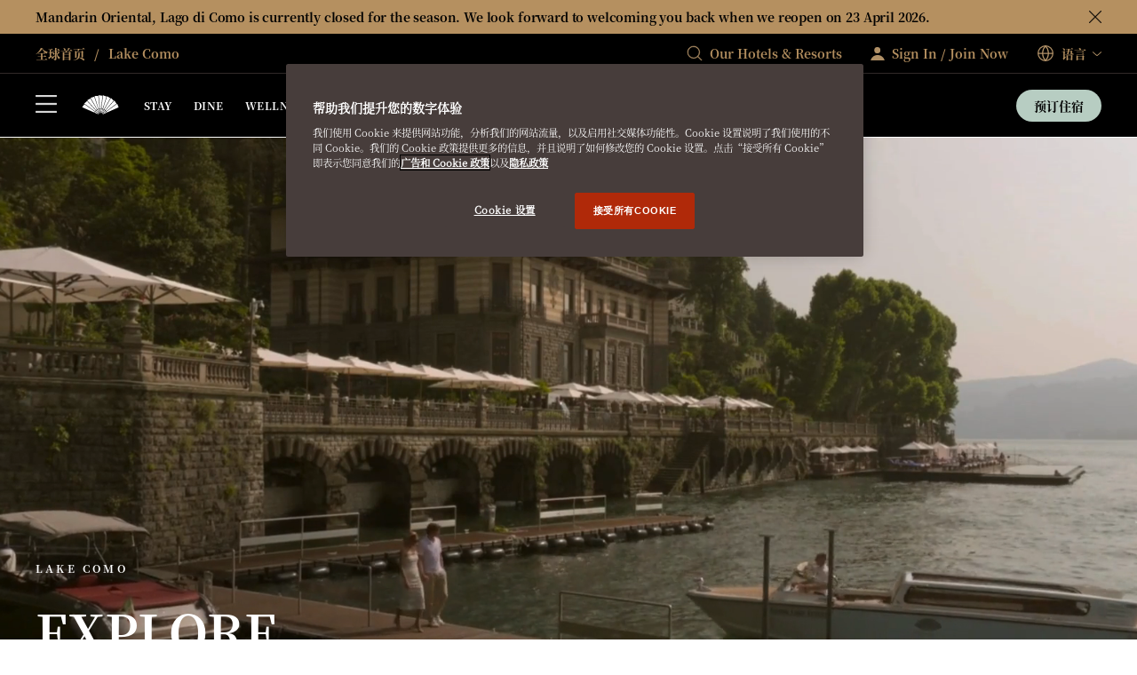

--- FILE ---
content_type: text/html; charset=utf-8
request_url: https://www.mandarinoriental.com/zh-cn/lake-como/blevio/explore
body_size: 82002
content:
<!doctype html>
<html lang="zh-cn">

<head>
    <meta charset="utf-8">
    <meta name="viewport" content="width=device-width, initial-scale=1">
    <meta name="google-site-verification" content="VCC8Iu95FC_Yh6-ySR1S7EB-zTPOU2fWPzTmDKyCAPs" />
    
    
        <link rel="canonical" href="https://www.mandarinoriental.com/zh-cn/lake-como/blevio/explore" />

        <link rel="alternate" hreflang="zh-CN" href="https://www.mandarinoriental.com/zh-cn/lake-como/blevio/explore" />


    <link rel="mask-icon" color="#312a29" href="/img/icons/logo-icon.svg" />
    <link rel="icon" sizes="16x16" href="/img/icons/favicon-16x16.png" />
    <link rel="icon" sizes="32x32" href="/img/icons/favicon-32x32.png" />
    <link rel="icon" sizes="48x48" href="/img/icons/favicon-48x48.png" />
    <link rel="icon" sizes="64x64" href="/img/icons/favicon-64x64.png" />
    <link rel="icon" sizes="128x128" href="/img/icons/favicon-128x128.png" />
    <link rel="icon" sizes="256x256" href="/img/icons/favicon-256x256.png" />
    <link rel="icon" sizes="36x36" href="/img/icons/android-36x36.png" />
    <link rel="icon" sizes="48x48" href="/img/icons/android-48x48.png" />
    <link rel="icon" sizes="72x72" href="/img/icons/android-72x72.png" />
    <link rel="icon" sizes="96x96" href="/img/icons/android-96x96.png" />
    <link rel="icon" sizes="144x144" href="/img/icons/android-144x144.png" />
    <link rel="icon" sizes="192x192" href="/img/icons/android-192x192.png" />
    <link rel="apple-touch-icon" sizes="60x60" href="/img/icons/apple-touch-icon-60x60.png" />
    <link rel="apple-touch-icon" sizes="76x76" href="/img/icons/apple-touch-icon-76x76.png" />
    <link rel="apple-touch-icon" sizes="120x120" href="/img/icons/apple-touch-icon-120x120.png" />
    <link rel="apple-touch-icon" sizes="152x152" href="/img/icons/apple-touch-icon-152x152.png" />
    <link rel="apple-touch-icon" sizes="167x167" href="/img/icons/apple-touch-icon-167x167.png" />
    <link rel="apple-touch-icon" sizes="180x180" href="/img/icons/apple-touch-icon-180x180.png" />
    <link rel="apple-touch-icon-precomposed" sizes="180x180" href="/img/icons/apple-touch-icon-180x180.png" />
    <link rel="manifest" crossorigin="use-credentials" href="/app.webmanifest" />
    
    <link rel="stylesheet" href="/corporate/corporate.css?v=2.29.0-beta.1-14" />

    
    
    
        <script type="text/javascript">
            var CookieConsentGroup = "";
        </script>
<script type="text/javascript" >
// Google Consent script needs to fire before OneTrust. 
// Define dataLayer and the gtag function. 
window.dataLayer = window.dataLayer || []; 
function gtag(){dataLayer.push(arguments);} 
// Default ad_storage to 'denied' as a placeholder 
// Determine actual values based on business requirements 
gtag('consent', 'default', { 
	ad_storage: "denied", 
    analytics_storage: "denied", 
    functionality_storage: "denied", 
    personalization_storage: "denied", 
    security_storage: "denied",  
    ad_user_data: "denied",
    ad_personalization: "denied", 
}); 
</script> 
<!-- Google tag (gtag.js) --> 
<script src="
https://www.googletagmanager.com/gtag/js?id=G-FSQWZL83JH"></script>
<script type="text/javascript" >
if (window.location.hostname == "www.mandarinoriental.com.cn") {
<!-- OneTrust Cookies Consent Notice start for mandarinoriental.com.cn -->
document.write("<script src='/oneTrust/cn/oneTrust_production/consent/0e0c3646-f295-4c43-b3d9-c35739f84d87/OtAutoBlock.js'><\/script>")
document.write("<script charset='UTF-8' data-domain-script='0e0c3646-f295-4c43-b3d9-c35739f84d87' src='/oneTrust/cn/oneTrust_production/scripttemplates/otSDKStub.js' data-language='zh-Hans'><\/script>")
function OptanonWrapper() {}
<!-- OneTrust Cookies Consent Notice end for mandarinoriental.com.cn -->
} else {
<!-- OneTrust Cookies Consent Notice start for https://mandarinoriental.com/zh-cn -->
document.write("<script type='text/javascript' src='/oneTrust/en/oneTrust_production/consent/1245adc6-46b9-4c58-8391-211df33d9e87/OtAutoBlock.js'><\/script>")
document.write("<script src='/oneTrust/en/oneTrust_production/scripttemplates/otSDKStub.js'  type='text/javascript' charset='UTF-8' data-domain-script='1245adc6-46b9-4c58-8391-211df33d9e87' data-language='zh-Hans'><\/script>")
function OptanonWrapper() { }
<!-- OneTrust Cookies Consent Notice end for https://mandarinoriental.com/zh-cn -->
}
</script>

    


    <title> Lake Como Hotel Experiences | Mandarin Oriental, Lago di Como </title>
    <meta name="twitter:title" content=" Lake Como Hotel Experiences | Mandarin Oriental, Lago di Como " />

    <meta name="description" content="We invite you to explore our exciting city and all that Mandarin Oriental, Lago di Como offers.&#xD;&#xA;" />
    <meta name="twitter:description" content="We invite you to explore our exciting city and all that Mandarin Oriental, Lago di Como offers.&#xD;&#xA;" />










<meta name="robots" content="INDEX,FOLLOW" />

<meta name="robots" content="ARCHIVE" />



    
    <script>
        ;(function(win, doc, style, timeout) {
            var STYLE_ID = 'at-body-style';
            function getParent(){return doc.getElementsByTagName('head')[0];}
            function addStyle(parent,id,def){
                if(!parent){return;}
                var style=doc.createElement('style');
                style.id=id;
                style.innerHTML=def;
                parent.appendChild(style);
            }
            function removeStyle(parent,id){
                if(!parent){return;}
                var style=doc.getElementById(id);
                if(!style){return;}
                parent.removeChild(style);
            }
            addStyle(getParent(), STYLE_ID, style);
            setTimeout(function(){
                removeStyle(getParent(), STYLE_ID);
            }, timeout);
        })(window, document, "body {opacity: 0 !important}", 3000);
    </script>
    <script>
        window.adobeDataLayer = window.adobeDataLayer || [];
    </script>
    <script src="//assets.adobedtm.com/3eb63c9a5226/00630f5f8e12/launch-8f86470d1a8c.min.js" async></script>

<script>
    var DefaultDataLayer = {
  "page": {
    "name": "home \u003E\u003E lake-como \u003E\u003E blevio \u003E\u003E explore",
    "hotelCode": "5078",
    "template": "Property - Generic page",
    "outlet": "responsive",
    "language": "\u4E2D\u6587\uFF08\u4E2D\u56FD\uFF09",
    "url": "http://mccld1stma6ok7s8asrfdr.azurefd.net/zh-cn/lake-como/blevio/explore",
    "siteSection": "home - lake-como - blevio - explore"
  },
  "user": {
    "accountNumber": "",
    "accountType": "",
    "loginState": "visitor",
    "email": "",
    "agencyName": ""
  }
};
</script>

    <!-- Placeholder 'script-page-specific-metadata' was empty. -->


<script>(window.BOOMR_mq=window.BOOMR_mq||[]).push(["addVar",{"rua.upush":"false","rua.cpush":"true","rua.upre":"false","rua.cpre":"false","rua.uprl":"false","rua.cprl":"false","rua.cprf":"false","rua.trans":"SJ-ec3c912a-5bd4-4e41-93c7-1cc19611f3fa","rua.cook":"false","rua.ims":"false","rua.ufprl":"false","rua.cfprl":"true","rua.isuxp":"false","rua.texp":"norulematch","rua.ceh":"false","rua.ueh":"false","rua.ieh.st":"0"}]);</script>
                              <script>!function(e){var n="https://s.go-mpulse.net/boomerang/";if("False"=="True")e.BOOMR_config=e.BOOMR_config||{},e.BOOMR_config.PageParams=e.BOOMR_config.PageParams||{},e.BOOMR_config.PageParams.pci=!0,n="https://s2.go-mpulse.net/boomerang/";if(window.BOOMR_API_key="ECKT5-EZ9LH-5WTKE-KYVRF-R5NMM",function(){function e(){if(!o){var e=document.createElement("script");e.id="boomr-scr-as",e.src=window.BOOMR.url,e.async=!0,i.parentNode.appendChild(e),o=!0}}function t(e){o=!0;var n,t,a,r,d=document,O=window;if(window.BOOMR.snippetMethod=e?"if":"i",t=function(e,n){var t=d.createElement("script");t.id=n||"boomr-if-as",t.src=window.BOOMR.url,BOOMR_lstart=(new Date).getTime(),e=e||d.body,e.appendChild(t)},!window.addEventListener&&window.attachEvent&&navigator.userAgent.match(/MSIE [67]\./))return window.BOOMR.snippetMethod="s",void t(i.parentNode,"boomr-async");a=document.createElement("IFRAME"),a.src="about:blank",a.title="",a.role="presentation",a.loading="eager",r=(a.frameElement||a).style,r.width=0,r.height=0,r.border=0,r.display="none",i.parentNode.appendChild(a);try{O=a.contentWindow,d=O.document.open()}catch(_){n=document.domain,a.src="javascript:var d=document.open();d.domain='"+n+"';void(0);",O=a.contentWindow,d=O.document.open()}if(n)d._boomrl=function(){this.domain=n,t()},d.write("<bo"+"dy onload='document._boomrl();'>");else if(O._boomrl=function(){t()},O.addEventListener)O.addEventListener("load",O._boomrl,!1);else if(O.attachEvent)O.attachEvent("onload",O._boomrl);d.close()}function a(e){window.BOOMR_onload=e&&e.timeStamp||(new Date).getTime()}if(!window.BOOMR||!window.BOOMR.version&&!window.BOOMR.snippetExecuted){window.BOOMR=window.BOOMR||{},window.BOOMR.snippetStart=(new Date).getTime(),window.BOOMR.snippetExecuted=!0,window.BOOMR.snippetVersion=12,window.BOOMR.url=n+"ECKT5-EZ9LH-5WTKE-KYVRF-R5NMM";var i=document.currentScript||document.getElementsByTagName("script")[0],o=!1,r=document.createElement("link");if(r.relList&&"function"==typeof r.relList.supports&&r.relList.supports("preload")&&"as"in r)window.BOOMR.snippetMethod="p",r.href=window.BOOMR.url,r.rel="preload",r.as="script",r.addEventListener("load",e),r.addEventListener("error",function(){t(!0)}),setTimeout(function(){if(!o)t(!0)},3e3),BOOMR_lstart=(new Date).getTime(),i.parentNode.appendChild(r);else t(!1);if(window.addEventListener)window.addEventListener("load",a,!1);else if(window.attachEvent)window.attachEvent("onload",a)}}(),"".length>0)if(e&&"performance"in e&&e.performance&&"function"==typeof e.performance.setResourceTimingBufferSize)e.performance.setResourceTimingBufferSize();!function(){if(BOOMR=e.BOOMR||{},BOOMR.plugins=BOOMR.plugins||{},!BOOMR.plugins.AK){var n="true"=="true"?1:0,t="",a="amkx3kyx2klk42l3q7vq-f-b6363b39c-clientnsv4-s.akamaihd.net",i="false"=="true"?2:1,o={"ak.v":"39","ak.cp":"757069","ak.ai":parseInt("707789",10),"ak.ol":"0","ak.cr":9,"ak.ipv":4,"ak.proto":"h2","ak.rid":"4d44c950","ak.r":47358,"ak.a2":n,"ak.m":"a","ak.n":"essl","ak.bpcip":"3.21.125.0","ak.cport":37472,"ak.gh":"23.208.24.242","ak.quicv":"","ak.tlsv":"tls1.3","ak.0rtt":"","ak.0rtt.ed":"","ak.csrc":"-","ak.acc":"","ak.t":"1769703403","ak.ak":"hOBiQwZUYzCg5VSAfCLimQ==enui+2DPK1GYA0F9uZrlnH44bRgUFGtjIZWHnkvNT7tApau9LOY9uJBm/wJjvKqfNCSren4ahPjqpIB9lEsGmL1Vz+TwXimcJW2u0Ks0fbeTtoR+IKvOUNrkrMQGb2IGdVVD37Sx2YtVS3/a05ynzYlF8H8ZQze/0HsDMqbZMZijCkvyXXBH5CiHXWsaOtAU07bzBRbb7n75znIv1vdj0VnoAXbPCubZEiRDVx9keJdFqNrGA3De1RFe6EwRIFeLBclBzGE7vryEtYTTLUbAP78cCIjnknKCE6Lac9SU+edRIs6+pUyJzlaQtzHGVFgOh00FUSLKp4UFMAr7zSmqzmCla1T/7me+CEzQ8XdqFVtGH/IrNBVIUBH+2ggpx3VMczQ4D+O8tMHwYJABzgbg8tufbNeWcEd62wPU1xb/knk=","ak.pv":"173","ak.dpoabenc":"","ak.tf":i};if(""!==t)o["ak.ruds"]=t;var r={i:!1,av:function(n){var t="http.initiator";if(n&&(!n[t]||"spa_hard"===n[t]))o["ak.feo"]=void 0!==e.aFeoApplied?1:0,BOOMR.addVar(o)},rv:function(){var e=["ak.bpcip","ak.cport","ak.cr","ak.csrc","ak.gh","ak.ipv","ak.m","ak.n","ak.ol","ak.proto","ak.quicv","ak.tlsv","ak.0rtt","ak.0rtt.ed","ak.r","ak.acc","ak.t","ak.tf"];BOOMR.removeVar(e)}};BOOMR.plugins.AK={akVars:o,akDNSPreFetchDomain:a,init:function(){if(!r.i){var e=BOOMR.subscribe;e("before_beacon",r.av,null,null),e("onbeacon",r.rv,null,null),r.i=!0}return this},is_complete:function(){return!0}}}}()}(window);</script></head>

<body class="env:production">
    
    <!-- Placeholder 'header-content-script' was empty. -->

    
    


    
    <div id="skip-links" class="skip-links">
        <ul>
            <li><a href="#header">&#x8DF3;&#x8F6C;&#x81F3;&#x5BFC;&#x822A;</a></li>
            <li><a href="#content">&#x8DF3;&#x8F6C;&#x81F3;&#x5185;&#x5BB9;</a></li>
            <li><a href="#footer">&#x8DF3;&#x8F6C;&#x81F3;&#x9875;&#x811A;</a></li>
        </ul>
    </div>

    <div id="app">
        



<div class="corporate ">
    <sticky-header ref="stickyHeader" fixed-header='fixed-header'>
        <header slot-scope="{ greetingSignInIsMounted }" id="header" class="header">
                <alert ref="alert"
                       v-bind:show-alert="true"
                       v-bind:has-close-icon="true"
                       v-bind:is-fixed="true"
                       hotel-id="5078"
                       alert-label="Mandarin Oriental, Lago di Como is currently closed for the season. We look forward to welcoming you back when we reopen on 23 April 2026."
                       alert-label-button=""
                       external-link=""
                       external-link-target="_blank"
                >
                </alert>
            <div id="header-global" class="header-global">
                <div class="header-global-wrapper contained">
                    <div class="header-global-steps">
                        <ul>
                            <li>
                                <a href="/zh-cn">
                                    <span class="icon-home icon"></span>
                                    <span class="label">
                                        &#x5168;&#x7403;&#x9996;&#x9875;
                                    </span>
                                </a>
                            </li>
                                <li>
                                    <a href="/zh-cn/lake-como/blevio">
                                        Lake Como
                                    </a>
                                </li>
                        </ul>
                    </div>
                    <div class="header-global-utilities">
                        


    <div class="generic-search-wrapper">
        <generic-search search-placeholder="Find Your Destination " all-label="All" filter-by-category="" :items="[&#xD;&#xA;  {&#xD;&#xA;    &quot;label&quot;: &quot;\u963F\u5E03\u624E\u6BD4&quot;,&#xD;&#xA;    &quot;shortDescription&quot;: &quot;\u963F\u8054\u914B&quot;,&#xD;&#xA;    &quot;category&quot;: &quot;\u4E2D\u4E1C\u548C\u975E\u6D32&quot;,&#xD;&#xA;    &quot;urlPath&quot;: &quot;/zh-cn/abu-dhabi/emirates-palace?search=abu-dhabi&quot;,&#xD;&#xA;    &quot;urlTarget&quot;: &quot;_self&quot;&#xD;&#xA;  },&#xD;&#xA;  {&#xD;&#xA;    &quot;label&quot;: &quot;\u963F\u59C6\u65AF\u7279\u4E39&quot;,&#xD;&#xA;    &quot;shortDescription&quot;: &quot;\u8377\u5170&quot;,&#xD;&#xA;    &quot;category&quot;: &quot;\u6B27\u6D32&quot;,&#xD;&#xA;    &quot;urlPath&quot;: &quot;/zh-cn/amsterdam/conservatorium?search=amsterdam&quot;,&#xD;&#xA;    &quot;urlTarget&quot;: &quot;_self&quot;&#xD;&#xA;  },&#xD;&#xA;  {&#xD;&#xA;    &quot;label&quot;: &quot;\u66FC\u8C37&quot;,&#xD;&#xA;    &quot;shortDescription&quot;: &quot;\u6CF0\u56FD&quot;,&#xD;&#xA;    &quot;category&quot;: &quot;\u4E9A\u592A\u5730\u533A&quot;,&#xD;&#xA;    &quot;urlPath&quot;: &quot;/zh-cn/bangkok/chao-phraya-river?search=bangkok&quot;,&#xD;&#xA;    &quot;urlTarget&quot;: &quot;_self&quot;&#xD;&#xA;  },&#xD;&#xA;  {&#xD;&#xA;    &quot;label&quot;: &quot;\u5DF4\u585E\u7F57\u7EB3 &quot;,&#xD;&#xA;    &quot;shortDescription&quot;: &quot;\u897F\u73ED\u7259&quot;,&#xD;&#xA;    &quot;category&quot;: &quot;\u6B27\u6D32&quot;,&#xD;&#xA;    &quot;urlPath&quot;: &quot;/zh-cn/barcelona/passeig-de-gracia?search=barcelona&quot;,&#xD;&#xA;    &quot;urlTarget&quot;: &quot;_self&quot;&#xD;&#xA;  },&#xD;&#xA;  {&#xD;&#xA;    &quot;label&quot;: &quot;\u5317\u4EAC\u524D\u95E8\u6587\u534E\u4E1C\u65B9\u9152\u5E97&quot;,&#xD;&#xA;    &quot;shortDescription&quot;: &quot;\u4E2D\u56FD&quot;,&#xD;&#xA;    &quot;category&quot;: &quot;\u4E9A\u592A\u5730\u533A&quot;,&#xD;&#xA;    &quot;urlPath&quot;: &quot;/zh-cn/beijing/qianmen?search=beijing-qianmen&quot;,&#xD;&#xA;    &quot;urlTarget&quot;: &quot;_self&quot;&#xD;&#xA;  },&#xD;&#xA;  {&#xD;&#xA;    &quot;label&quot;: &quot;\u5317\u4EAC - \u738B\u5E9C\u4E95&quot;,&#xD;&#xA;    &quot;shortDescription&quot;: &quot;\u4E2D\u56FD&quot;,&#xD;&#xA;    &quot;category&quot;: &quot;\u4E9A\u592A\u5730\u533A&quot;,&#xD;&#xA;    &quot;urlPath&quot;: &quot;/zh-cn/beijing/wangfujing?search=beijing-wangfujing&quot;,&#xD;&#xA;    &quot;urlTarget&quot;: &quot;_self&quot;&#xD;&#xA;  },&#xD;&#xA;  {&#xD;&#xA;    &quot;label&quot;: &quot;\u535A\u5FB7\u9C81\u59C6&quot;,&#xD;&#xA;    &quot;shortDescription&quot;: &quot;\u571F\u8033\u5176&quot;,&#xD;&#xA;    &quot;category&quot;: &quot;\u6B27\u6D32&quot;,&#xD;&#xA;    &quot;urlPath&quot;: &quot;/zh-cn/bodrum/paradise-bay?search=bodrum&quot;,&#xD;&#xA;    &quot;urlTarget&quot;: &quot;_self&quot;&#xD;&#xA;  },&#xD;&#xA;  {&#xD;&#xA;    &quot;label&quot;: &quot;\u6CE2\u58EB\u987F&quot;,&#xD;&#xA;    &quot;shortDescription&quot;: &quot;USA&quot;,&#xD;&#xA;    &quot;category&quot;: &quot;\u7F8E\u6D32&quot;,&#xD;&#xA;    &quot;urlPath&quot;: &quot;/zh-cn/boston/back-bay?search=boston&quot;,&#xD;&#xA;    &quot;urlTarget&quot;: &quot;_self&quot;&#xD;&#xA;  },&#xD;&#xA;  {&#xD;&#xA;    &quot;label&quot;: &quot;\u5361\u52AA\u5B89\u5C9B&quot;,&#xD;&#xA;    &quot;shortDescription&quot;: &quot;\u5723\u6587\u68EE\u7279\u548C\u683C\u6797\u7EB3\u4E01\u65AF&quot;,&#xD;&#xA;    &quot;category&quot;: &quot;\u7F8E\u6D32&quot;,&#xD;&#xA;    &quot;urlPath&quot;: &quot;/zh-cn/canouan/caribbean?search=canouan&quot;,&#xD;&#xA;    &quot;urlTarget&quot;: &quot;_self&quot;&#xD;&#xA;  },&#xD;&#xA;  {&#xD;&#xA;    &quot;label&quot;: &quot;Costa Navarino&quot;,&#xD;&#xA;    &quot;shortDescription&quot;: &quot;\u5E0C\u814A&quot;,&#xD;&#xA;    &quot;category&quot;: &quot;\u6B27\u6D32&quot;,&#xD;&#xA;    &quot;urlPath&quot;: &quot;/zh-cn/costa-navarino/messenia?search=costa-navarino&quot;,&#xD;&#xA;    &quot;urlTarget&quot;: &quot;_self&quot;&#xD;&#xA;  },&#xD;&#xA;  {&#xD;&#xA;    &quot;label&quot;: &quot;\u8FEA\u6C99\u9C81\u6D77\u5CB8&quot;,&#xD;&#xA;    &quot;shortDescription&quot;: &quot;\u9A6C\u6765\u897F\u4E9A&quot;,&#xD;&#xA;    &quot;category&quot;: &quot;\u4E9A\u6D32&quot;,&#xD;&#xA;    &quot;urlPath&quot;: &quot;/zh-cn/desaru-coast/kota-tinggi?search=desaru-coast&quot;,&#xD;&#xA;    &quot;urlTarget&quot;: &quot;_self&quot;&#xD;&#xA;  },&#xD;&#xA;  {&#xD;&#xA;    &quot;label&quot;: &quot;\u591A\u54C8&quot;,&#xD;&#xA;    &quot;shortDescription&quot;: &quot;\u5361\u5854\u5C14&quot;,&#xD;&#xA;    &quot;category&quot;: &quot;\u4E2D\u4E1C\u548C\u975E\u6D32&quot;,&#xD;&#xA;    &quot;urlPath&quot;: &quot;/zh-cn/doha/msheireb?search=doha&quot;,&#xD;&#xA;    &quot;urlTarget&quot;: &quot;_self&quot;&#xD;&#xA;  },&#xD;&#xA;  {&#xD;&#xA;    &quot;label&quot;: &quot;\u8FEA\u62DC - \u5E02\u4E2D\u5FC3&quot;,&#xD;&#xA;    &quot;shortDescription&quot;: &quot;\u963F\u8054\u914B&quot;,&#xD;&#xA;    &quot;category&quot;: &quot;\u4E2D\u4E1C\u548C\u975E\u6D32&quot;,&#xD;&#xA;    &quot;urlPath&quot;: &quot;/zh-cn/dubai/downtown?search=dubai-downtown&quot;,&#xD;&#xA;    &quot;urlTarget&quot;: &quot;_self&quot;&#xD;&#xA;  },&#xD;&#xA;  {&#xD;&#xA;    &quot;label&quot;: &quot;\u8FEA\u62DC - \u6731\u7F8E\u62C9\u6D77\u6EE9&quot;,&#xD;&#xA;    &quot;shortDescription&quot;: &quot;\u963F\u8054\u914B&quot;,&#xD;&#xA;    &quot;category&quot;: &quot;\u4E2D\u4E1C\u548C\u975E\u6D32&quot;,&#xD;&#xA;    &quot;urlPath&quot;: &quot;/zh-cn/dubai/jumeira-beach?search=dubai-jumeira-beach&quot;,&#xD;&#xA;    &quot;urlTarget&quot;: &quot;_self&quot;&#xD;&#xA;  },&#xD;&#xA;  {&#xD;&#xA;    &quot;label&quot;: &quot;Geneva&quot;,&#xD;&#xA;    &quot;shortDescription&quot;: &quot;\u745E\u58EB&quot;,&#xD;&#xA;    &quot;category&quot;: &quot;\u6B27\u6D32&quot;,&#xD;&#xA;    &quot;urlPath&quot;: &quot;/zh-cn/geneva/rhone-river?search=geneva&quot;,&#xD;&#xA;    &quot;urlTarget&quot;: &quot;_self&quot;&#xD;&#xA;  },&#xD;&#xA;  {&#xD;&#xA;    &quot;label&quot;: &quot;\u5E7F\u5DDE&quot;,&#xD;&#xA;    &quot;shortDescription&quot;: &quot;\u4E2D\u56FD&quot;,&#xD;&#xA;    &quot;category&quot;: &quot;\u4E9A\u592A\u5730\u533A&quot;,&#xD;&#xA;    &quot;urlPath&quot;: &quot;/zh-cn/guangzhou/tianhe?search=guangzhou&quot;,&#xD;&#xA;    &quot;urlTarget&quot;: &quot;_self&quot;&#xD;&#xA;  },&#xD;&#xA;  {&#xD;&#xA;    &quot;label&quot;: &quot;\u9999\u6E2F \u2013 \u6587\u534E\u4E1C\u65B9\u9152\u5E97&quot;,&#xD;&#xA;    &quot;shortDescription&quot;: &quot;\u4E2D\u56FD\u7279\u522B\u884C\u653F\u533A&quot;,&#xD;&#xA;    &quot;category&quot;: &quot;\u4E9A\u592A\u5730\u533A&quot;,&#xD;&#xA;    &quot;urlPath&quot;: &quot;/zh-cn/hong-kong/victoria-harbour?search=hong-kong-mandarin-oriental&quot;,&#xD;&#xA;    &quot;urlTarget&quot;: &quot;_self&quot;&#xD;&#xA;  },&#xD;&#xA;  {&#xD;&#xA;    &quot;label&quot;: &quot;\u9999\u6E2F - \u7F6E\u5730\u9152\u5E97&quot;,&#xD;&#xA;    &quot;shortDescription&quot;: &quot;\u4E2D\u56FD\u7279\u522B\u884C\u653F\u533A&quot;,&#xD;&#xA;    &quot;category&quot;: &quot;\u4E9A\u592A\u5730\u533A&quot;,&#xD;&#xA;    &quot;urlPath&quot;: &quot;/zh-cn/hong-kong/the-landmark?search=hong-kong-the-landmark&quot;,&#xD;&#xA;    &quot;urlTarget&quot;: &quot;_self&quot;&#xD;&#xA;  },&#xD;&#xA;  {&#xD;&#xA;    &quot;label&quot;: &quot;\u4F0A\u65AF\u5766\u5E03\u5C14&quot;,&#xD;&#xA;    &quot;shortDescription&quot;: &quot;\u571F\u8033\u5176&quot;,&#xD;&#xA;    &quot;category&quot;: &quot;\u6B27\u6D32&quot;,&#xD;&#xA;    &quot;urlPath&quot;: &quot;/zh-cn/istanbul/bosphorus?search=istanbul&quot;,&#xD;&#xA;    &quot;urlTarget&quot;: &quot;_self&quot;&#xD;&#xA;  },&#xD;&#xA;  {&#xD;&#xA;    &quot;label&quot;: &quot;\u96C5\u52A0\u8FBE&quot;,&#xD;&#xA;    &quot;shortDescription&quot;: &quot;\u5370\u5EA6\u5C3C\u897F\u4E9A&quot;,&#xD;&#xA;    &quot;category&quot;: &quot;\u4E9A\u592A\u5730\u533A&quot;,&#xD;&#xA;    &quot;urlPath&quot;: &quot;/zh-cn/jakarta/jalan-mh-thamrin?search=jakarta&quot;,&#xD;&#xA;    &quot;urlTarget&quot;: &quot;_self&quot;&#xD;&#xA;  },&#xD;&#xA;  {&#xD;&#xA;    &quot;label&quot;: &quot;\u5409\u9686\u5761&quot;,&#xD;&#xA;    &quot;shortDescription&quot;: &quot;\u9A6C\u6765\u897F\u4E9A&quot;,&#xD;&#xA;    &quot;category&quot;: &quot;\u4E9A\u592A\u5730\u533A&quot;,&#xD;&#xA;    &quot;urlPath&quot;: &quot;/zh-cn/kuala-lumpur/petronas-towers?search=kuala-lumpur&quot;,&#xD;&#xA;    &quot;urlTarget&quot;: &quot;_self&quot;&#xD;&#xA;  },&#xD;&#xA;  {&#xD;&#xA;    &quot;label&quot;: &quot;\u79D1\u83AB\u6E56&quot;,&#xD;&#xA;    &quot;shortDescription&quot;: &quot;\u610F\u5927\u5229&quot;,&#xD;&#xA;    &quot;category&quot;: &quot;\u6B27\u6D32&quot;,&#xD;&#xA;    &quot;urlPath&quot;: &quot;/zh-cn/lake-como/blevio?search=lake-como&quot;,&#xD;&#xA;    &quot;urlTarget&quot;: &quot;_self&quot;&#xD;&#xA;  },&#xD;&#xA;  {&#xD;&#xA;    &quot;label&quot;: &quot;\u4F26\u6566 \u2013 \u6D77\u5FB7\u516C\u56ED&quot;,&#xD;&#xA;    &quot;shortDescription&quot;: &quot;\u82F1\u56FD&quot;,&#xD;&#xA;    &quot;category&quot;: &quot;\u6B27\u6D32&quot;,&#xD;&#xA;    &quot;urlPath&quot;: &quot;/zh-cn/london/hyde-park?search=london-hyde-park&quot;,&#xD;&#xA;    &quot;urlTarget&quot;: &quot;_self&quot;&#xD;&#xA;  },&#xD;&#xA;  {&#xD;&#xA;    &quot;label&quot;: &quot;\u4F26\u6566 - \u6885\u83F2\u5C14&quot;,&#xD;&#xA;    &quot;shortDescription&quot;: &quot;\u82F1\u56FD&quot;,&#xD;&#xA;    &quot;category&quot;: &quot;\u6B27\u6D32&quot;,&#xD;&#xA;    &quot;urlPath&quot;: &quot;/zh-cn/london/mayfair?search=london-mayfair&quot;,&#xD;&#xA;    &quot;urlTarget&quot;: &quot;_self&quot;&#xD;&#xA;  },&#xD;&#xA;  {&#xD;&#xA;    &quot;label&quot;: &quot;\u5362\u585E\u6069&quot;,&#xD;&#xA;    &quot;shortDescription&quot;: &quot;\u745E\u58EB&quot;,&#xD;&#xA;    &quot;category&quot;: &quot;\u6B27\u6D32&quot;,&#xD;&#xA;    &quot;urlPath&quot;: &quot;/zh-cn/luzern/palace?search=luzern&quot;,&#xD;&#xA;    &quot;urlTarget&quot;: &quot;_self&quot;&#xD;&#xA;  },&#xD;&#xA;  {&#xD;&#xA;    &quot;label&quot;: &quot;\u6FB3\u95E8&quot;,&#xD;&#xA;    &quot;shortDescription&quot;: &quot;\u4E2D\u56FD\u7279\u522B\u884C\u653F\u533A&quot;,&#xD;&#xA;    &quot;category&quot;: &quot;\u4E9A\u592A\u5730\u533A&quot;,&#xD;&#xA;    &quot;urlPath&quot;: &quot;/zh-cn/macau/one-central?search=macau&quot;,&#xD;&#xA;    &quot;urlTarget&quot;: &quot;_self&quot;&#xD;&#xA;  },&#xD;&#xA;  {&#xD;&#xA;    &quot;label&quot;: &quot;\u9A6C\u5FB7\u91CC&quot;,&#xD;&#xA;    &quot;shortDescription&quot;: &quot;\u897F\u73ED\u7259&quot;,&#xD;&#xA;    &quot;category&quot;: &quot;\u6B27\u6D32&quot;,&#xD;&#xA;    &quot;urlPath&quot;: &quot;/zh-cn/madrid/hotel-ritz?search=madrid&quot;,&#xD;&#xA;    &quot;urlTarget&quot;: &quot;_self&quot;&#xD;&#xA;  },&#xD;&#xA;  {&#xD;&#xA;    &quot;label&quot;: &quot;\u9A6C\u7565\u5361\u5C9B&quot;,&#xD;&#xA;    &quot;shortDescription&quot;: &quot;\u897F\u73ED\u7259&quot;,&#xD;&#xA;    &quot;category&quot;: &quot;\u6B27\u6D32&quot;,&#xD;&#xA;    &quot;urlPath&quot;: &quot;/zh-cn/mallorca/punta-negra?search=mallorca&quot;,&#xD;&#xA;    &quot;urlTarget&quot;: &quot;_self&quot;&#xD;&#xA;  },&#xD;&#xA;  {&#xD;&#xA;    &quot;label&quot;: &quot;\u9A6C\u62C9\u5580\u4EC0&quot;,&#xD;&#xA;    &quot;shortDescription&quot;: &quot;\u6469\u6D1B\u54E5&quot;,&#xD;&#xA;    &quot;category&quot;: &quot;\u4E2D\u4E1C\u548C\u975E\u6D32&quot;,&#xD;&#xA;    &quot;urlPath&quot;: &quot;/zh-cn/marrakech/la-medina?search=marrakech&quot;,&#xD;&#xA;    &quot;urlTarget&quot;: &quot;_self&quot;&#xD;&#xA;  },&#xD;&#xA;  {&#xD;&#xA;    &quot;label&quot;: &quot;\u8FC8\u963F\u5BC6\uFF082030\u5E74\u91CD\u65B0\u5F00\u4E1A\uFF09&quot;,&#xD;&#xA;    &quot;shortDescription&quot;: &quot;\u7F8E\u56FD&quot;,&#xD;&#xA;    &quot;category&quot;: &quot;\u7F8E\u6D32&quot;,&#xD;&#xA;    &quot;urlPath&quot;: &quot;/zh-cn/miami/brickell-key?search=miami&quot;,&#xD;&#xA;    &quot;urlTarget&quot;: &quot;_self&quot;&#xD;&#xA;  },&#xD;&#xA;  {&#xD;&#xA;    &quot;label&quot;: &quot;Milan&quot;,&#xD;&#xA;    &quot;shortDescription&quot;: &quot;\u610F\u5927\u5229&quot;,&#xD;&#xA;    &quot;category&quot;: &quot;\u6B27\u6D32&quot;,&#xD;&#xA;    &quot;urlPath&quot;: &quot;/zh-cn/milan/la-scala?search=milan&quot;,&#xD;&#xA;    &quot;urlTarget&quot;: &quot;_self&quot;&#xD;&#xA;  },&#xD;&#xA;  {&#xD;&#xA;    &quot;label&quot;: &quot;\u6155\u5C3C\u9ED1&quot;,&#xD;&#xA;    &quot;shortDescription&quot;: &quot;\u5FB7\u56FD&quot;,&#xD;&#xA;    &quot;category&quot;: &quot;\u6B27\u6D32&quot;,&#xD;&#xA;    &quot;urlPath&quot;: &quot;/zh-cn/munich/altstadt?search=munich&quot;,&#xD;&#xA;    &quot;urlTarget&quot;: &quot;_self&quot;&#xD;&#xA;  },&#xD;&#xA;  {&#xD;&#xA;    &quot;label&quot;: &quot;\u9A6C\u65AF\u5580\u7279&quot;,&#xD;&#xA;    &quot;shortDescription&quot;: &quot;\u963F\u66FC&quot;,&#xD;&#xA;    &quot;category&quot;: &quot;\u4E2D\u4E1C\u548C\u975E\u6D32&quot;,&#xD;&#xA;    &quot;urlPath&quot;: &quot;/zh-cn/muscat/shatti-al-qurum?search=muscat&quot;,&#xD;&#xA;    &quot;urlTarget&quot;: &quot;_self&quot;&#xD;&#xA;  },&#xD;&#xA;  {&#xD;&#xA;    &quot;label&quot;: &quot;\u7EBD\u7EA6&quot;,&#xD;&#xA;    &quot;shortDescription&quot;: &quot;USA&quot;,&#xD;&#xA;    &quot;category&quot;: &quot;\u7F8E\u6D32&quot;,&#xD;&#xA;    &quot;urlPath&quot;: &quot;/zh-cn/new-york/manhattan?search=new-york&quot;,&#xD;&#xA;    &quot;urlTarget&quot;: &quot;_self&quot;&#xD;&#xA;  },&#xD;&#xA;  {&#xD;&#xA;    &quot;label&quot;: &quot;\u5DF4\u9ECE&quot;,&#xD;&#xA;    &quot;shortDescription&quot;: &quot;\u6CD5\u56FD&quot;,&#xD;&#xA;    &quot;category&quot;: &quot;\u6B27\u6D32&quot;,&#xD;&#xA;    &quot;urlPath&quot;: &quot;/zh-cn/paris/place-vendome?search=paris&quot;,&#xD;&#xA;    &quot;urlTarget&quot;: &quot;_self&quot;&#xD;&#xA;  },&#xD;&#xA;  {&#xD;&#xA;    &quot;label&quot;: &quot;\u5DF4\u9ECE - \u9C81\u7279\u897F\u4E9A&quot;,&#xD;&#xA;    &quot;shortDescription&quot;: &quot;\u6CD5\u56FD&quot;,&#xD;&#xA;    &quot;category&quot;: &quot;\u6B27\u6D32&quot;,&#xD;&#xA;    &quot;urlPath&quot;: &quot;/zh-cn/paris/lutetia?search=paris-lutetia&quot;,&#xD;&#xA;    &quot;urlTarget&quot;: &quot;_self&quot;&#xD;&#xA;  },&#xD;&#xA;  {&#xD;&#xA;    &quot;label&quot;: &quot;\u5E03\u62C9\u683C&quot;,&#xD;&#xA;    &quot;shortDescription&quot;: &quot;\u6377\u514B\u5171\u548C\u56FD&quot;,&#xD;&#xA;    &quot;category&quot;: &quot;\u6B27\u6D32&quot;,&#xD;&#xA;    &quot;urlPath&quot;: &quot;/zh-cn/prague/mala-strana?search=prague&quot;,&#xD;&#xA;    &quot;urlTarget&quot;: &quot;_self&quot;&#xD;&#xA;  },&#xD;&#xA;  {&#xD;&#xA;    &quot;label&quot;: &quot;\u5229\u96C5\u5FB7&quot;,&#xD;&#xA;    &quot;shortDescription&quot;: &quot;\u6C99\u7279\u963F\u62C9\u4F2F&quot;,&#xD;&#xA;    &quot;category&quot;: &quot;\u4E2D\u4E1C\u548C\u975E\u6D32&quot;,&#xD;&#xA;    &quot;urlPath&quot;: &quot;/zh-cn/riyadh/olaya?search=riyadh&quot;,&#xD;&#xA;    &quot;urlTarget&quot;: &quot;_self&quot;&#xD;&#xA;  },&#xD;&#xA;  {&#xD;&#xA;    &quot;label&quot;: &quot;\u5723\u5730\u4E9A\u54E5 &quot;,&#xD;&#xA;    &quot;shortDescription&quot;: &quot;\u667A\u5229&quot;,&#xD;&#xA;    &quot;category&quot;: &quot;\u7F8E\u6D32&quot;,&#xD;&#xA;    &quot;urlPath&quot;: &quot;/zh-cn/santiago/las-condes?search=santiago&quot;,&#xD;&#xA;    &quot;urlTarget&quot;: &quot;_self&quot;&#xD;&#xA;  },&#xD;&#xA;  {&#xD;&#xA;    &quot;label&quot;: &quot;\u4E09\u4E9A&quot;,&#xD;&#xA;    &quot;shortDescription&quot;: &quot;\u4E2D\u56FD&quot;,&#xD;&#xA;    &quot;category&quot;: &quot;\u4E9A\u592A\u5730\u533A&quot;,&#xD;&#xA;    &quot;urlPath&quot;: &quot;/zh-cn/sanya/dadonghai?search=sanya&quot;,&#xD;&#xA;    &quot;urlTarget&quot;: &quot;_self&quot;&#xD;&#xA;  },&#xD;&#xA;  {&#xD;&#xA;    &quot;label&quot;: &quot;\u4E0A\u6D77&quot;,&#xD;&#xA;    &quot;shortDescription&quot;: &quot;\u4E2D\u56FD&quot;,&#xD;&#xA;    &quot;category&quot;: &quot;\u4E9A\u592A\u5730\u533A&quot;,&#xD;&#xA;    &quot;urlPath&quot;: &quot;/zh-cn/shanghai/pudong?search=shanghai&quot;,&#xD;&#xA;    &quot;urlTarget&quot;: &quot;_self&quot;&#xD;&#xA;  },&#xD;&#xA;  {&#xD;&#xA;    &quot;label&quot;: &quot;\u6DF1\u5733&quot;,&#xD;&#xA;    &quot;shortDescription&quot;: &quot;\u4E2D\u56FD&quot;,&#xD;&#xA;    &quot;category&quot;: &quot;\u4E9A\u592A\u5730\u533A&quot;,&#xD;&#xA;    &quot;urlPath&quot;: &quot;/zh-cn/shenzhen/futian?search=shenzhen&quot;,&#xD;&#xA;    &quot;urlTarget&quot;: &quot;_self&quot;&#xD;&#xA;  },&#xD;&#xA;  {&#xD;&#xA;    &quot;label&quot;: &quot;\u65B0\u52A0\u5761&quot;,&#xD;&#xA;    &quot;shortDescription&quot;: &quot;\u65B0\u52A0\u5761&quot;,&#xD;&#xA;    &quot;category&quot;: &quot;\u4E9A\u592A\u5730\u533A&quot;,&#xD;&#xA;    &quot;urlPath&quot;: &quot;/zh-cn/singapore/marina-bay?search=singapore&quot;,&#xD;&#xA;    &quot;urlTarget&quot;: &quot;_self&quot;&#xD;&#xA;  },&#xD;&#xA;  {&#xD;&#xA;    &quot;label&quot;: &quot;\u53F0\u5317&quot;,&#xD;&#xA;    &quot;shortDescription&quot;: &quot;&quot;,&#xD;&#xA;    &quot;category&quot;: &quot;\u4E9A\u592A\u5730\u533A&quot;,&#xD;&#xA;    &quot;urlPath&quot;: &quot;/zh-cn/taipei/songshan?search=taipei&quot;,&#xD;&#xA;    &quot;urlTarget&quot;: &quot;_self&quot;&#xD;&#xA;  },&#xD;&#xA;  {&#xD;&#xA;    &quot;label&quot;: &quot;\u4E1C\u4EAC&quot;,&#xD;&#xA;    &quot;shortDescription&quot;: &quot;\u65E5\u672C&quot;,&#xD;&#xA;    &quot;category&quot;: &quot;\u4E9A\u592A\u5730\u533A&quot;,&#xD;&#xA;    &quot;urlPath&quot;: &quot;/zh-cn/tokyo?search=tokyo&quot;,&#xD;&#xA;    &quot;urlTarget&quot;: &quot;_self&quot;&#xD;&#xA;  },&#xD;&#xA;  {&#xD;&#xA;    &quot;label&quot;: &quot;\u7EF4\u4E5F\u7EB3&quot;,&#xD;&#xA;    &quot;shortDescription&quot;: &quot;\u5965\u5730\u5229&quot;,&#xD;&#xA;    &quot;category&quot;: &quot;\u6B27\u6D32&quot;,&#xD;&#xA;    &quot;urlPath&quot;: &quot;/zh-cn/vienna/inner-city?search=vienna&quot;,&#xD;&#xA;    &quot;urlTarget&quot;: &quot;_self&quot;&#xD;&#xA;  },&#xD;&#xA;  {&#xD;&#xA;    &quot;label&quot;: &quot;\u82CF\u9ECE\u4E16&quot;,&#xD;&#xA;    &quot;shortDescription&quot;: &quot;\u745E\u58EB&quot;,&#xD;&#xA;    &quot;category&quot;: &quot;\u6B27\u6D32&quot;,&#xD;&#xA;    &quot;urlPath&quot;: &quot;/zh-cn/zurich/savoy?search=zurich&quot;,&#xD;&#xA;    &quot;urlTarget&quot;: &quot;_self&quot;&#xD;&#xA;  },&#xD;&#xA;  {&#xD;&#xA;    &quot;label&quot;: &quot;\u66FC\u8C37\u6587\u534E\u4E1C\u65B9\u9152\u5E97\u7BA1\u7406\u5F0F\u516C\u5BD3&quot;,&#xD;&#xA;    &quot;shortDescription&quot;: &quot;\u6CF0\u56FD&quot;,&#xD;&#xA;    &quot;category&quot;: &quot;\u516C\u5BD3&quot;,&#xD;&#xA;    &quot;urlPath&quot;: &quot;/zh-cn/residences/current/bangkok?search=the-residences-at-mo-bangkok&quot;,&#xD;&#xA;    &quot;urlTarget&quot;: &quot;_self&quot;&#xD;&#xA;  },&#xD;&#xA;  {&#xD;&#xA;    &quot;label&quot;: &quot;\u5DF4\u585E\u7F57\u7EB3\u6587\u534E\u4E1C\u65B9\u9152\u5E97\u7BA1\u7406\u5F0F\u516C\u5BD3&quot;,&#xD;&#xA;    &quot;shortDescription&quot;: &quot;\u897F\u73ED\u7259&quot;,&#xD;&#xA;    &quot;category&quot;: &quot;\u516C\u5BD3&quot;,&#xD;&#xA;    &quot;urlPath&quot;: &quot;/zh-cn/residences/current/barcelona?search=mo-residences-barcelona&quot;,&#xD;&#xA;    &quot;urlTarget&quot;: &quot;_self&quot;&#xD;&#xA;  },&#xD;&#xA;  {&#xD;&#xA;    &quot;label&quot;: &quot;\u6BD4\u4F5B\u5229\u5C71\u5E84\u6587\u534E\u4E1C\u65B9\u9152\u5E97\u7BA1\u7406\u5F0F\u516C\u5BD3&quot;,&#xD;&#xA;    &quot;shortDescription&quot;: &quot;\u7F8E\u56FD&quot;,&#xD;&#xA;    &quot;category&quot;: &quot;\u516C\u5BD3&quot;,&#xD;&#xA;    &quot;urlPath&quot;: &quot;/zh-cn/residences/current/beverly-hills?search=mo-residences-beverly-hills&quot;,&#xD;&#xA;    &quot;urlTarget&quot;: &quot;_self&quot;&#xD;&#xA;  },&#xD;&#xA;  {&#xD;&#xA;    &quot;label&quot;: &quot;\u535A\u5361\u62C9\u987F\u6587\u534E\u4E1C\u65B9\u9152\u5E97\u7BA1\u7406\u5F0F\u516C\u5BD3&quot;,&#xD;&#xA;    &quot;shortDescription&quot;: &quot;\u5373\u5C06\u5F00\u4E1A&quot;,&#xD;&#xA;    &quot;category&quot;: &quot;\u516C\u5BD3&quot;,&#xD;&#xA;    &quot;urlPath&quot;: &quot;/zh-cn/residences/upcoming/boca-raton?search=the-residences-at-mo-boca-raton&quot;,&#xD;&#xA;    &quot;urlTarget&quot;: &quot;_self&quot;&#xD;&#xA;  },&#xD;&#xA;  {&#xD;&#xA;    &quot;label&quot;: &quot;\u535A\u5FB7\u9C81\u59C6\u6587\u534E\u4E1C\u65B9\u9152\u5E97\u7BA1\u7406\u5F0F\u516C\u5BD3&quot;,&#xD;&#xA;    &quot;shortDescription&quot;: &quot;\u571F\u8033\u5176&quot;,&#xD;&#xA;    &quot;category&quot;: &quot;\u516C\u5BD3&quot;,&#xD;&#xA;    &quot;urlPath&quot;: &quot;/zh-cn/residences/current/bodrum?search=the-residences-at-mo-bodrum&quot;,&#xD;&#xA;    &quot;urlTarget&quot;: &quot;_self&quot;&#xD;&#xA;  },&#xD;&#xA;  {&#xD;&#xA;    &quot;label&quot;: &quot;\u6CE2\u58EB\u987F\u6587\u534E\u4E1C\u65B9\u9152\u5E97\u7BA1\u7406\u5F0F\u516C\u5BD3&quot;,&#xD;&#xA;    &quot;shortDescription&quot;: &quot;\u7F8E\u56FD&quot;,&#xD;&#xA;    &quot;category&quot;: &quot;\u516C\u5BD3&quot;,&#xD;&#xA;    &quot;urlPath&quot;: &quot;/zh-cn/residences/current/boston?search=the-residences-at-mo-boston&quot;,&#xD;&#xA;    &quot;urlTarget&quot;: &quot;_self&quot;&#xD;&#xA;  },&#xD;&#xA;  {&#xD;&#xA;    &quot;label&quot;: &quot;\u7B2C\u4E94\u5927\u9053\u6587\u534E\u4E1C\u65B9\u9152\u5E97\u7BA1\u7406\u5F0F\u516C\u5BD3&quot;,&#xD;&#xA;    &quot;shortDescription&quot;: &quot;\u7F8E\u56FD&quot;,&#xD;&#xA;    &quot;category&quot;: &quot;\u516C\u5BD3&quot;,&#xD;&#xA;    &quot;urlPath&quot;: &quot;/zh-cn/residences/current/fifth-avenue-new-york?search=mo-residences-fifth-avenue&quot;,&#xD;&#xA;    &quot;urlTarget&quot;: &quot;_self&quot;&#xD;&#xA;  },&#xD;&#xA;  {&#xD;&#xA;    &quot;label&quot;: &quot;\u5927\u5F00\u66FC\u5C9B\u6587\u534E\u4E1C\u65B9\u9152\u5E97\u7BA1\u7406\u5F0F\u516C\u5BD3&quot;,&#xD;&#xA;    &quot;shortDescription&quot;: &quot;\u5373\u5C06\u5F00\u4E1A&quot;,&#xD;&#xA;    &quot;category&quot;: &quot;\u516C\u5BD3&quot;,&#xD;&#xA;    &quot;urlPath&quot;: &quot;/zh-cn/residences/upcoming/grand-cayman?search=the-residences-at-mo-grand-cayman&quot;,&#xD;&#xA;    &quot;urlTarget&quot;: &quot;_self&quot;&#xD;&#xA;  },&#xD;&#xA;  {&#xD;&#xA;    &quot;label&quot;: &quot;\u6A80\u9999\u5C71\u6587\u534E\u4E1C\u65B9\u9152\u5E97\u7BA1\u7406\u5F0F\u516C\u5BD3&quot;,&#xD;&#xA;    &quot;shortDescription&quot;: &quot;\u5373\u5C06\u5F00\u4E1A&quot;,&#xD;&#xA;    &quot;category&quot;: &quot;\u516C\u5BD3&quot;,&#xD;&#xA;    &quot;urlPath&quot;: &quot;/zh-cn/residences/upcoming/honolulu?search=the-residences-at-mo-honolulu&quot;,&#xD;&#xA;    &quot;urlTarget&quot;: &quot;_self&quot;&#xD;&#xA;  },&#xD;&#xA;  {&#xD;&#xA;    &quot;label&quot;: &quot;\u4F26\u6566\u6587\u534E\u4E1C\u65B9\u9152\u5E97\u7BA1\u7406\u5F0F\u516C\u5BD3&quot;,&#xD;&#xA;    &quot;shortDescription&quot;: &quot;\u82F1\u56FD&quot;,&#xD;&#xA;    &quot;category&quot;: &quot;\u516C\u5BD3&quot;,&#xD;&#xA;    &quot;urlPath&quot;: &quot;/zh-cn/residences/current/hyde-park-london?search=the-residences-at-mo-london&quot;,&#xD;&#xA;    &quot;urlTarget&quot;: &quot;_self&quot;&#xD;&#xA;  },&#xD;&#xA;  {&#xD;&#xA;    &quot;label&quot;: &quot;\u9A6C\u5FB7\u91CC\u6587\u534E\u4E1C\u65B9\u9152\u5E97\u7BA1\u7406\u5F0F\u516C\u5BD3&quot;,&#xD;&#xA;    &quot;shortDescription&quot;: &quot;\u5373\u5C06\u5F00\u4E1A&quot;,&#xD;&#xA;    &quot;category&quot;: &quot;\u516C\u5BD3&quot;,&#xD;&#xA;    &quot;urlPath&quot;: &quot;/zh-cn/residences/upcoming/madrid?search=mo-residences-madrid&quot;,&#xD;&#xA;    &quot;urlTarget&quot;: &quot;_self&quot;&#xD;&#xA;  },&#xD;&#xA;  {&#xD;&#xA;    &quot;label&quot;: &quot;\u4F26\u6566\u6885\u83F2\u5C14\u6587\u534E\u4E1C\u65B9\u9152\u5E97\u7BA1\u7406\u5F0F\u516C\u5BD3&quot;,&#xD;&#xA;    &quot;shortDescription&quot;: &quot;\u82F1\u56FD&quot;,&#xD;&#xA;    &quot;category&quot;: &quot;\u516C\u5BD3&quot;,&#xD;&#xA;    &quot;urlPath&quot;: &quot;/zh-cn/residences/current/mayfair-london?search=the-residences-at-mo-mayfair-london&quot;,&#xD;&#xA;    &quot;urlTarget&quot;: &quot;_self&quot;&#xD;&#xA;  },&#xD;&#xA;  {&#xD;&#xA;    &quot;label&quot;: &quot;\u6FB3\u95E8\u6587\u534E\u4E1C\u65B9\u9152\u5E97\u7BA1\u7406\u5F0F\u516C\u5BD3&quot;,&#xD;&#xA;    &quot;shortDescription&quot;: &quot;\u4E2D\u56FD&quot;,&#xD;&#xA;    &quot;category&quot;: &quot;\u516C\u5BD3&quot;,&#xD;&#xA;    &quot;urlPath&quot;: &quot;/zh-cn/residences/current/macau?search=the-residences-at-mo-macau&quot;,&#xD;&#xA;    &quot;urlTarget&quot;: &quot;_self&quot;&#xD;&#xA;  },&#xD;&#xA;  {&#xD;&#xA;    &quot;label&quot;: &quot;\u9A6C\u65AF\u5580\u7279\u6587\u534E\u4E1C\u65B9\u9152\u5E97\u7BA1\u7406\u5F0F\u516C\u5BD3&quot;,&#xD;&#xA;    &quot;shortDescription&quot;: &quot;\u963F\u66FC&quot;,&#xD;&#xA;    &quot;category&quot;: &quot;\u516C\u5BD3&quot;,&#xD;&#xA;    &quot;urlPath&quot;: &quot;/zh-cn/residences/current/muscat?search=the-residences-at-mo-muscat&quot;,&#xD;&#xA;    &quot;urlTarget&quot;: &quot;_self&quot;&#xD;&#xA;  },&#xD;&#xA;  {&#xD;&#xA;    &quot;label&quot;: &quot;\u7EBD\u7EA6\u6587\u534E\u4E1C\u65B9\u9152\u5E97\u7BA1\u7406\u5F0F\u516C\u5BD3&quot;,&#xD;&#xA;    &quot;shortDescription&quot;: &quot;\u7F8E\u56FD&quot;,&#xD;&#xA;    &quot;category&quot;: &quot;\u516C\u5BD3&quot;,&#xD;&#xA;    &quot;urlPath&quot;: &quot;/zh-cn/residences/current/new-york?search=the-residences-at-mo-new-york&quot;,&#xD;&#xA;    &quot;urlTarget&quot;: &quot;_self&quot;&#xD;&#xA;  },&#xD;&#xA;  {&#xD;&#xA;    &quot;label&quot;: &quot;\u53F0\u5317\u6587\u534E\u4E1C\u65B9\u9152\u5E97\u7BA1\u7406\u5F0F\u516C\u5BD3&quot;,&#xD;&#xA;    &quot;shortDescription&quot;: &quot;&quot;,&#xD;&#xA;    &quot;category&quot;: &quot;\u516C\u5BD3&quot;,&#xD;&#xA;    &quot;urlPath&quot;: &quot;/zh-cn/residences/current/taipei?search=the-residences-at-mo-taipei&quot;,&#xD;&#xA;    &quot;urlTarget&quot;: &quot;_self&quot;&#xD;&#xA;  },&#xD;&#xA;  {&#xD;&#xA;    &quot;label&quot;: &quot;\u7279\u62C9\u7EF4\u592B\u6587\u534E\u4E1C\u65B9\u9152\u5E97\u7BA1\u7406\u5F0F\u516C\u5BD3&quot;,&#xD;&#xA;    &quot;shortDescription&quot;: &quot;\u5373\u5C06\u5F00\u4E1A&quot;,&#xD;&#xA;    &quot;category&quot;: &quot;\u516C\u5BD3&quot;,&#xD;&#xA;    &quot;urlPath&quot;: &quot;/zh-cn/residences/upcoming/tel-aviv?search=the-residences-at-mo-tel-aviv&quot;,&#xD;&#xA;    &quot;urlTarget&quot;: &quot;_self&quot;&#xD;&#xA;  },&#xD;&#xA;  {&#xD;&#xA;    &quot;label&quot;: &quot;\u7EF4\u4E5F\u7EB3\u6587\u534E\u4E1C\u65B9\u9152\u5E97\u7BA1\u7406\u5F0F\u516C\u5BD3&quot;,&#xD;&#xA;    &quot;shortDescription&quot;: &quot;\u5373\u5C06\u5F00\u4E1A&quot;,&#xD;&#xA;    &quot;category&quot;: &quot;\u516C\u5BD3&quot;,&#xD;&#xA;    &quot;urlPath&quot;: &quot;/zh-cn/residences/current/vienna?search=residences-at-mo-vienna&quot;,&#xD;&#xA;    &quot;urlTarget&quot;: &quot;_self&quot;&#xD;&#xA;  },&#xD;&#xA;  {&#xD;&#xA;    &quot;label&quot;: &quot;\u79C1\u4EAB\u5B85\u90B8 - \u8D5B\u4F26\u585E\u65AF\u7279\u5E84\u56ED&quot;,&#xD;&#xA;    &quot;shortDescription&quot;: &quot;\u79D1\u8328\u6C83\u5C14\u5FB7&quot;,&#xD;&#xA;    &quot;category&quot;: &quot;\u6B27\u6D32&quot;,&#xD;&#xA;    &quot;urlPath&quot;: &quot;/zh-cn/exceptional-homes/cirencester-estate?search=exceptional-home-cirencester-estate&quot;,&#xD;&#xA;    &quot;urlTarget&quot;: &quot;_self&quot;&#xD;&#xA;  },&#xD;&#xA;  {&#xD;&#xA;    &quot;label&quot;: &quot;\u79C1\u4EAB\u5B85\u90B8 - \u5E93\u59C6\u6069\u5FB7\u5E84\u56ED&quot;,&#xD;&#xA;    &quot;shortDescription&quot;: &quot;\u79D1\u8328\u6C83\u5C14\u5FB7\uFF0C\u8D5B\u4F26\u585E\u65AF\u7279&quot;,&#xD;&#xA;    &quot;category&quot;: &quot;\u6B27\u6D32&quot;,&#xD;&#xA;    &quot;urlPath&quot;: &quot;/zh-cn/exceptional-homes/coombe-end-manor?search=exceptional-home-coombe-end-manor&quot;,&#xD;&#xA;    &quot;urlTarget&quot;: &quot;_self&quot;&#xD;&#xA;  },&#xD;&#xA;  {&#xD;&#xA;    &quot;label&quot;: &quot;\u79C1\u4EAB\u5B85\u90B8 - \u6BD4\u7279\u65AF\u79D1\u59C6\u5C0F\u5C4B&quot;,&#xD;&#xA;    &quot;shortDescription&quot;: &quot;\u8428\u9ED8\u585E\u7279\uFF0C\u5A01\u5F17\u5229\u65AF\u79D1\u59C6&quot;,&#xD;&#xA;    &quot;category&quot;: &quot;\u6B27\u6D32&quot;,&#xD;&#xA;    &quot;urlPath&quot;: &quot;/zh-cn/exceptional-homes/bittescombe-lodge-and-deer-park?search=exceptional-home-bittescombe-lodge&quot;,&#xD;&#xA;    &quot;urlTarget&quot;: &quot;_self&quot;&#xD;&#xA;  },&#xD;&#xA;  {&#xD;&#xA;    &quot;label&quot;: &quot;Exceptional Home - Blue Dream&quot;,&#xD;&#xA;    &quot;shortDescription&quot;: &quot;Ibiza, Spain&quot;,&#xD;&#xA;    &quot;category&quot;: &quot;Europe&quot;,&#xD;&#xA;    &quot;urlPath&quot;: &quot;/zh-cn/exceptional-homes/blue-dream?search=exceptional-home-blue-dream&quot;,&#xD;&#xA;    &quot;urlTarget&quot;: &quot;_self&quot;&#xD;&#xA;  },&#xD;&#xA;  {&#xD;&#xA;    &quot;label&quot;: &quot;\u79C1\u4EAB\u5B85\u90B8 - \u68D5\u6988\u6811\u522B\u5885&quot;,&#xD;&#xA;    &quot;shortDescription&quot;: &quot;\u4F0A\u7EF4\u8428\u5C9B\uFF0C\u5723\u4F55\u585E&quot;,&#xD;&#xA;    &quot;category&quot;: &quot;\u6B27\u6D32&quot;,&#xD;&#xA;    &quot;urlPath&quot;: &quot;/zh-cn/exceptional-homes/the-palms?search=exceptional-home-the-palms&quot;,&#xD;&#xA;    &quot;urlTarget&quot;: &quot;_self&quot;&#xD;&#xA;  },&#xD;&#xA;  {&#xD;&#xA;    &quot;label&quot;: &quot;\u79C1\u4EAB\u5B85\u90B8 - \u5361\u8428\u8BFA\u74E6\u522B\u5885&quot;,&#xD;&#xA;    &quot;shortDescription&quot;: &quot;\u4F0A\u7EF4\u8428\u5C9B\uFF0C\u8D6B\u82CF\u65AF&quot;,&#xD;&#xA;    &quot;category&quot;: &quot;\u6B27\u6D32&quot;,&#xD;&#xA;    &quot;urlPath&quot;: &quot;/zh-cn/exceptional-homes/villa-casanova?search=exceptional-home-villa-casanova&quot;,&#xD;&#xA;    &quot;urlTarget&quot;: &quot;_self&quot;&#xD;&#xA;  },&#xD;&#xA;  {&#xD;&#xA;    &quot;label&quot;: &quot;\u79C1\u4EAB\u5B85\u90B8 - \u9A6C\u65AF\u9A6C\u7279\u4E4C\u522B\u5885&quot;,&#xD;&#xA;    &quot;shortDescription&quot;: &quot;\u5E03\u62C9\u74E6\u6D77\u5CB8\uFF0C\u8D6B\u7F57\u7EB3&quot;,&#xD;&#xA;    &quot;category&quot;: &quot;\u6B27\u6D32&quot;,&#xD;&#xA;    &quot;urlPath&quot;: &quot;/zh-cn/exceptional-homes/mas-mateu?search=exceptional-home-mas-mateu&quot;,&#xD;&#xA;    &quot;urlTarget&quot;: &quot;_self&quot;&#xD;&#xA;  },&#xD;&#xA;  {&#xD;&#xA;    &quot;label&quot;: &quot;\u79C1\u4EAB\u5B85\u90B8 - \u592A\u9633\u522B\u5885&quot;,&#xD;&#xA;    &quot;shortDescription&quot;: &quot;\u9A6C\u7565\u5361\u5C9B\uFF0C\u5B89\u5FB7\u83B1\u5947\u6E2F&quot;,&#xD;&#xA;    &quot;category&quot;: &quot;\u6B27\u6D32&quot;,&#xD;&#xA;    &quot;urlPath&quot;: &quot;/zh-cn/exceptional-homes/villa-puesta-del-sol?search=exceptional-home-villa-puesta-del-sol&quot;,&#xD;&#xA;    &quot;urlTarget&quot;: &quot;_self&quot;&#xD;&#xA;  },&#xD;&#xA;  {&#xD;&#xA;    &quot;label&quot;: &quot;\u79C1\u4EAB\u5B85\u90B8 - \u5361\u6069\u7C73\u514B\u83B1\u7279\u522B\u5885&quot;,&#xD;&#xA;    &quot;shortDescription&quot;: &quot;\u9A6C\u7565\u5361\u5C9B\uFF0C\u5FB7\u4E9A&quot;,&#xD;&#xA;    &quot;category&quot;: &quot;\u6B27\u6D32&quot;,&#xD;&#xA;    &quot;urlPath&quot;: &quot;/zh-cn/exceptional-homes/ca-n-miquelet?search=exceptional-home-can-miquelet&quot;,&#xD;&#xA;    &quot;urlTarget&quot;: &quot;_self&quot;&#xD;&#xA;  },&#xD;&#xA;  {&#xD;&#xA;    &quot;label&quot;: &quot;\u79C1\u4EAB\u5B85\u90B8 - \u5361\u5854\u5229\u5A1C\u522B\u5885&quot;,&#xD;&#xA;    &quot;shortDescription&quot;: &quot;\u9A6C\u7565\u5361\u5C9B\uFF0C\u5361\u62C9\u5229\u4E9A\u59C6&quot;,&#xD;&#xA;    &quot;category&quot;: &quot;\u6B27\u6D32&quot;,&#xD;&#xA;    &quot;urlPath&quot;: &quot;/zh-cn/exceptional-homes/can-catalina?search=exceptional-home-can-catalina&quot;,&#xD;&#xA;    &quot;urlTarget&quot;: &quot;_self&quot;&#xD;&#xA;  },&#xD;&#xA;  {&#xD;&#xA;    &quot;label&quot;: &quot;Exceptional Home - Villa Azur&quot;,&#xD;&#xA;    &quot;shortDescription&quot;: &quot;Marbella, Spain&quot;,&#xD;&#xA;    &quot;category&quot;: &quot;Europe&quot;,&#xD;&#xA;    &quot;urlPath&quot;: &quot;/zh-cn/exceptional-homes/villa-azur?search=exceptional-home-villa-azur&quot;,&#xD;&#xA;    &quot;urlTarget&quot;: &quot;_self&quot;&#xD;&#xA;  },&#xD;&#xA;  {&#xD;&#xA;    &quot;label&quot;: &quot;Exceptional Home - Villa Los Angeles&quot;,&#xD;&#xA;    &quot;shortDescription&quot;: &quot;Marbella, Spain&quot;,&#xD;&#xA;    &quot;category&quot;: &quot;Europe&quot;,&#xD;&#xA;    &quot;urlPath&quot;: &quot;/zh-cn/exceptional-homes/villa-los-angeles?search=exceptional-home-villa-los-angeles&quot;,&#xD;&#xA;    &quot;urlTarget&quot;: &quot;_self&quot;&#xD;&#xA;  },&#xD;&#xA;  {&#xD;&#xA;    &quot;label&quot;: &quot;Exceptional Home - Villa Los Verdiales&quot;,&#xD;&#xA;    &quot;shortDescription&quot;: &quot;Marbella, Spain&quot;,&#xD;&#xA;    &quot;category&quot;: &quot;Europe&quot;,&#xD;&#xA;    &quot;urlPath&quot;: &quot;/zh-cn/exceptional-homes/villa-los-verdiales?search=exceptional-home-villa-los-verdiales&quot;,&#xD;&#xA;    &quot;urlTarget&quot;: &quot;_self&quot;&#xD;&#xA;  },&#xD;&#xA;  {&#xD;&#xA;    &quot;label&quot;: &quot;Exceptional Home - Villa Mirage&quot;,&#xD;&#xA;    &quot;shortDescription&quot;: &quot;Marbella, Spain&quot;,&#xD;&#xA;    &quot;category&quot;: &quot;Europe&quot;,&#xD;&#xA;    &quot;urlPath&quot;: &quot;/zh-cn/exceptional-homes/villa-mirage?search=exceptional-home-villa-mirage&quot;,&#xD;&#xA;    &quot;urlTarget&quot;: &quot;_self&quot;&#xD;&#xA;  },&#xD;&#xA;  {&#xD;&#xA;    &quot;label&quot;: &quot;Exceptional Home - Villa Paris&quot;,&#xD;&#xA;    &quot;shortDescription&quot;: &quot;Marbella, Spain&quot;,&#xD;&#xA;    &quot;category&quot;: &quot;Europe&quot;,&#xD;&#xA;    &quot;urlPath&quot;: &quot;/zh-cn/exceptional-homes/villa-paris?search=exceptional-home-villa-paris&quot;,&#xD;&#xA;    &quot;urlTarget&quot;: &quot;_self&quot;&#xD;&#xA;  },&#xD;&#xA;  {&#xD;&#xA;    &quot;label&quot;: &quot;Exceptional Home - Villa Tuscany&quot;,&#xD;&#xA;    &quot;shortDescription&quot;: &quot;Marbella, Spain&quot;,&#xD;&#xA;    &quot;category&quot;: &quot;Europe&quot;,&#xD;&#xA;    &quot;urlPath&quot;: &quot;/zh-cn/exceptional-homes/villa-tuscany?search=exceptional-home-villa-tuscany&quot;,&#xD;&#xA;    &quot;urlTarget&quot;: &quot;_self&quot;&#xD;&#xA;  },&#xD;&#xA;  {&#xD;&#xA;    &quot;label&quot;: &quot;\u79C1\u4EAB\u5B85\u90B8 - \u5723\u8BA9\u7F8E\u666F\u4E4B\u5BB6&quot;,&#xD;&#xA;    &quot;shortDescription&quot;: &quot;\u6CD5\u56FD\u91CC\u7EF4\u57C3\u62C9\uFF0C\u57C3\u5179&quot;,&#xD;&#xA;    &quot;category&quot;: &quot;\u6B27\u6D32&quot;,&#xD;&#xA;    &quot;urlPath&quot;: &quot;/zh-cn/exceptional-homes/la-maison-vue-de-saint-jean?search=exceptional-home-la-maison-vue-de-saint-jean&quot;,&#xD;&#xA;    &quot;urlTarget&quot;: &quot;_self&quot;&#xD;&#xA;  },&#xD;&#xA;  {&#xD;&#xA;    &quot;label&quot;: &quot;\u79C1\u4EAB\u5B85\u90B8 - O\u522B\u5885&quot;,&#xD;&#xA;    &quot;shortDescription&quot;: &quot;\u6CD5\u56FD\u91CC\u7EF4\u57C3\u62C9\uFF0C\u8D39\u62C9\u89D2\u5723\u8BA9&quot;,&#xD;&#xA;    &quot;category&quot;: &quot;\u6B27\u6D32&quot;,&#xD;&#xA;    &quot;urlPath&quot;: &quot;/zh-cn/exceptional-homes/villa-o?search=exceptional-home-villa-o&quot;,&#xD;&#xA;    &quot;urlTarget&quot;: &quot;_self&quot;&#xD;&#xA;  },&#xD;&#xA;  {&#xD;&#xA;    &quot;label&quot;: &quot;\u79C1\u4EAB\u5B85\u90B8 - \u91CC\u7EF4\u57C3\u62C9\u522B\u5885&quot;,&#xD;&#xA;    &quot;shortDescription&quot;: &quot;\u6CD5\u56FD\u91CC\u7EF4\u57C3\u62C9\uFF0C\u5723\u4FDD\u7F57\u5FB7\u65FA\u65AF&quot;,&#xD;&#xA;    &quot;category&quot;: &quot;\u6B27\u6D32&quot;,&#xD;&#xA;    &quot;urlPath&quot;: &quot;/zh-cn/exceptional-homes/villa-riviera?search=exceptional-home-villa-riviera&quot;,&#xD;&#xA;    &quot;urlTarget&quot;: &quot;_self&quot;&#xD;&#xA;  },&#xD;&#xA;  {&#xD;&#xA;    &quot;label&quot;: &quot;\u79C1\u4EAB\u5B85\u90B8 - \u5E15\u5C14\u7C73\u62C9\u522B\u5885&quot;,&#xD;&#xA;    &quot;shortDescription&quot;: &quot;\u6CD5\u56FD\u91CC\u7EF4\u57C3\u62C9\uFF0CSuper Cannes&quot;,&#xD;&#xA;    &quot;category&quot;: &quot;\u6B27\u6D32&quot;,&#xD;&#xA;    &quot;urlPath&quot;: &quot;/zh-cn/exceptional-homes/villa-palmira?search=exceptional-home-villa-palmira&quot;,&#xD;&#xA;    &quot;urlTarget&quot;: &quot;_self&quot;&#xD;&#xA;  },&#xD;&#xA;  {&#xD;&#xA;    &quot;label&quot;: &quot;\u79C1\u4EAB\u5B85\u90B8 - \u5341\u5B57\u5B88\u62A4\u8005\u5E84\u56ED&quot;,&#xD;&#xA;    &quot;shortDescription&quot;: &quot;\u6CD5\u56FD\u91CC\u7EF4\u57C3\u62C9\uFF0C\u621B\u7EB3&quot;,&#xD;&#xA;    &quot;category&quot;: &quot;\u6B27\u6D32&quot;,&#xD;&#xA;    &quot;urlPath&quot;: &quot;/zh-cn/exceptional-homes/chateau-de-la-croix-des-gardes?search=exceptional-home-chateau-de-la-croix-des-gardes&quot;,&#xD;&#xA;    &quot;urlTarget&quot;: &quot;_self&quot;&#xD;&#xA;  },&#xD;&#xA;  {&#xD;&#xA;    &quot;label&quot;: &quot;Exceptional Home - Castello di Procopio&quot;,&#xD;&#xA;    &quot;shortDescription&quot;: &quot;Umbria, Italy &quot;,&#xD;&#xA;    &quot;category&quot;: &quot;Europe&quot;,&#xD;&#xA;    &quot;urlPath&quot;: &quot;/zh-cn/exceptional-homes/castello-di-procopio?search=exceptional-home-castello-di-procopio&quot;,&#xD;&#xA;    &quot;urlTarget&quot;: &quot;_self&quot;&#xD;&#xA;  },&#xD;&#xA;  {&#xD;&#xA;    &quot;label&quot;: &quot;\u79C1\u4EAB\u5B85\u90B8 - \u9A6C\u585E\u91CC\u4E9A\u76AE\u65AF\u6258\u62C9&quot;,&#xD;&#xA;    &quot;shortDescription&quot;: &quot;\u666E\u5229\u4E9A\uFF0C\u83AB\u8BFA\u6CE2\u5229&quot;,&#xD;&#xA;    &quot;category&quot;: &quot;\u6B27\u6D32&quot;,&#xD;&#xA;    &quot;urlPath&quot;: &quot;/zh-cn/exceptional-homes/masseria-pistola?search=exceptional-home-masseria-pistola&quot;,&#xD;&#xA;    &quot;urlTarget&quot;: &quot;_self&quot;&#xD;&#xA;  },&#xD;&#xA;  {&#xD;&#xA;    &quot;label&quot;: &quot;\u79C1\u4EAB\u5B85\u90B8 - \u4F69\u7279\u62C9\u7F57\u6D1B\u5E84\u56ED&quot;,&#xD;&#xA;    &quot;shortDescription&quot;: &quot;\u666E\u5229\u4E9A\uFF0C\u963F\u5C14\u8D1D\u7F57\u8D1D\u6D1B&quot;,&#xD;&#xA;    &quot;category&quot;: &quot;\u6B27\u6D32&quot;,&#xD;&#xA;    &quot;urlPath&quot;: &quot;/zh-cn/exceptional-homes/masseria-petrarolo?search=exceptional-home-masseria-petrarolo&quot;,&#xD;&#xA;    &quot;urlTarget&quot;: &quot;_self&quot;&#xD;&#xA;  },&#xD;&#xA;  {&#xD;&#xA;    &quot;label&quot;: &quot;Exceptional Home - Trullo dei Pumi&quot;,&#xD;&#xA;    &quot;shortDescription&quot;: &quot;Puglia, Italy &quot;,&#xD;&#xA;    &quot;category&quot;: &quot;Europe&quot;,&#xD;&#xA;    &quot;urlPath&quot;: &quot;/zh-cn/exceptional-homes/trullo-dei-pumi?search=exceptional-home-trullo-dei-pumi&quot;,&#xD;&#xA;    &quot;urlTarget&quot;: &quot;_self&quot;&#xD;&#xA;  },&#xD;&#xA;  {&#xD;&#xA;    &quot;label&quot;: &quot;Exceptional Home - Trullo delle Dame&quot;,&#xD;&#xA;    &quot;shortDescription&quot;: &quot;Puglia, Italy &quot;,&#xD;&#xA;    &quot;category&quot;: &quot;Europe&quot;,&#xD;&#xA;    &quot;urlPath&quot;: &quot;/zh-cn/exceptional-homes/trullo-delle-dame?search=exceptional-home-trullo-delle-dame&quot;,&#xD;&#xA;    &quot;urlTarget&quot;: &quot;_self&quot;&#xD;&#xA;  },&#xD;&#xA;  {&#xD;&#xA;    &quot;label&quot;: &quot;Exceptional Home - Villa Marzia&quot;,&#xD;&#xA;    &quot;shortDescription&quot;: &quot;Sardinia, Italy&quot;,&#xD;&#xA;    &quot;category&quot;: &quot;Europe&quot;,&#xD;&#xA;    &quot;urlPath&quot;: &quot;/zh-cn/exceptional-homes/villa-marzia?search=exceptional-home-villa-marzia&quot;,&#xD;&#xA;    &quot;urlTarget&quot;: &quot;_self&quot;&#xD;&#xA;  },&#xD;&#xA;  {&#xD;&#xA;    &quot;label&quot;: &quot;Exceptional Home - Villa Petrucci&quot;,&#xD;&#xA;    &quot;shortDescription&quot;: &quot;Florence, Italy&quot;,&#xD;&#xA;    &quot;category&quot;: &quot;Europe&quot;,&#xD;&#xA;    &quot;urlPath&quot;: &quot;/zh-cn/exceptional-homes/villa-petrucci?search=exceptional-home-villa-petrucci&quot;,&#xD;&#xA;    &quot;urlTarget&quot;: &quot;_self&quot;&#xD;&#xA;  },&#xD;&#xA;  {&#xD;&#xA;    &quot;label&quot;: &quot;\u79C1\u4EAB\u5B85\u90B8 - \u5361\u5C14\u5FB7\u62C9\u522B\u5885&quot;,&#xD;&#xA;    &quot;shortDescription&quot;: &quot;\u5723\u6258\u91CC\u5C3C\uFF0C\u4F0A\u83AB\u6D1B\u7EF4\u91CC&quot;,&#xD;&#xA;    &quot;category&quot;: &quot;\u6B27\u6D32&quot;,&#xD;&#xA;    &quot;urlPath&quot;: &quot;/zh-cn/exceptional-homes/villa-caldera?search=exceptional-home-villa-caldera&quot;,&#xD;&#xA;    &quot;urlTarget&quot;: &quot;_self&quot;&#xD;&#xA;  },&#xD;&#xA;  {&#xD;&#xA;    &quot;label&quot;: &quot;\u79C1\u4EAB\u5B85\u90B8 - \u7231\u7434\u6D77\u522B\u5885&quot;,&#xD;&#xA;    &quot;shortDescription&quot;: &quot;\u5723\u6258\u91CC\u5C3C\uFF0C\u4F0A\u83AB\u6D1B\u7EF4\u91CC&quot;,&#xD;&#xA;    &quot;category&quot;: &quot;\u6B27\u6D32&quot;,&#xD;&#xA;    &quot;urlPath&quot;: &quot;/zh-cn/exceptional-homes/villa-aegean?search=exceptional-home-villa-aegean&quot;,&#xD;&#xA;    &quot;urlTarget&quot;: &quot;_self&quot;&#xD;&#xA;  },&#xD;&#xA;  {&#xD;&#xA;    &quot;label&quot;: &quot;\u79C1\u4EAB\u5B85\u90B8 - \u4E4C\u9C81\u74E6\u56FE\u5E84\u56ED&quot;,&#xD;&#xA;    &quot;shortDescription&quot;: &quot;\u5DF4\u5398\u5C9B\uFF0C\u4E4C\u9C81\u74E6\u56FE&quot;,&#xD;&#xA;    &quot;category&quot;: &quot;\u4E9A\u592A\u5730\u533A&quot;,&#xD;&#xA;    &quot;urlPath&quot;: &quot;/zh-cn/exceptional-homes/uluwatu-estate?search=exceptional-home-uluwatu-estate&quot;,&#xD;&#xA;    &quot;urlTarget&quot;: &quot;_self&quot;&#xD;&#xA;  },&#xD;&#xA;  {&#xD;&#xA;    &quot;label&quot;: &quot;\u79C1\u4EAB\u5B85\u90B8 - \u739B\u96C5\u7EF4\u522B\u5885&quot;,&#xD;&#xA;    &quot;shortDescription&quot;: &quot;\u6CF0\u56FD\uFF0C\u666E\u5409\u5C9B&quot;,&#xD;&#xA;    &quot;category&quot;: &quot;\u4E9A\u592A\u5730\u533A&quot;,&#xD;&#xA;    &quot;urlPath&quot;: &quot;/zh-cn/exceptional-homes/villa-mayavee?search=exceptional-home-villa-mayavee&quot;,&#xD;&#xA;    &quot;urlTarget&quot;: &quot;_self&quot;&#xD;&#xA;  },&#xD;&#xA;  {&#xD;&#xA;    &quot;label&quot;: &quot;\u79C1\u4EAB\u5B85\u90B8 - \u7231\u739B\u4E3D\u8428\u522B\u5885&quot;,&#xD;&#xA;    &quot;shortDescription&quot;: &quot;\u6CF0\u56FD\uFF0C\u666E\u5409\u5C9B&quot;,&#xD;&#xA;    &quot;category&quot;: &quot;\u4E9A\u592A\u5730\u533A&quot;,&#xD;&#xA;    &quot;urlPath&quot;: &quot;/zh-cn/exceptional-homes/villa-amarisa?search=exceptional-home-villa-amarisa&quot;,&#xD;&#xA;    &quot;urlTarget&quot;: &quot;_self&quot;&#xD;&#xA;  },&#xD;&#xA;  {&#xD;&#xA;    &quot;label&quot;: &quot;\u79C1\u4EAB\u5B85\u90B8 - \u65E0\u9650\u522B\u5885&quot;,&#xD;&#xA;    &quot;shortDescription&quot;: &quot;\u6D1B\u6749\u77F6\uFF0C\u8D1D\u83B1\u5C14&quot;,&#xD;&#xA;    &quot;category&quot;: &quot;\u7F8E\u6D32&quot;,&#xD;&#xA;    &quot;urlPath&quot;: &quot;/zh-cn/exceptional-homes/villa-infinity?search=exceptional-home-villa-infinity&quot;,&#xD;&#xA;    &quot;urlTarget&quot;: &quot;_self&quot;&#xD;&#xA;  },&#xD;&#xA;  {&#xD;&#xA;    &quot;label&quot;: &quot;\u79C1\u4EAB\u5B85\u90B8 - \u5B81\u9759\u522B\u5885&quot;,&#xD;&#xA;    &quot;shortDescription&quot;: &quot;\u6D1B\u6749\u77F6\uFF0C\u8D1D\u83B1\u5C14&quot;,&#xD;&#xA;    &quot;category&quot;: &quot;\u7F8E\u6D32&quot;,&#xD;&#xA;    &quot;urlPath&quot;: &quot;/zh-cn/exceptional-homes/villa-serenity?search=exceptional-home-villa-serenity&quot;,&#xD;&#xA;    &quot;urlTarget&quot;: &quot;_self&quot;&#xD;&#xA;  },&#xD;&#xA;  {&#xD;&#xA;    &quot;label&quot;: &quot;\u6B27\u8D1D\u7F57\u4F0A\u963F\u739B\u7EF4\u62C9\u65AF\u963F\u683C\u62C9\u9152\u5E97 (The Oberoi Amarvilas, Agra)&quot;,&#xD;&#xA;    &quot;shortDescription&quot;: &quot;&quot;,&#xD;&#xA;    &quot;category&quot;: &quot;\u5408\u4F5C\u4F19\u4F34&quot;,&#xD;&#xA;    &quot;urlPath&quot;: &quot;https://www.oberoihotels.com/hotels-in-agra-amarvilas-resort/?search=the-oberoi-amarvilas-agra&quot;,&#xD;&#xA;    &quot;urlTarget&quot;: &quot;external:oberoi-disclaimer&quot;&#xD;&#xA;  },&#xD;&#xA;  {&#xD;&#xA;    &quot;label&quot;: &quot;\u73ED\u52A0\u7F57\u5C14\u6B27\u8D1D\u7F57\u4F0A\u9152\u5E97 (The Oberoi, Bengaluru)&quot;,&#xD;&#xA;    &quot;shortDescription&quot;: &quot;&quot;,&#xD;&#xA;    &quot;category&quot;: &quot;\u5408\u4F5C\u4F19\u4F34&quot;,&#xD;&#xA;    &quot;urlPath&quot;: &quot;https://www.oberoihotels.com/hotels-in-bengaluru/?search=the-oberoi-bengaluru&quot;,&#xD;&#xA;    &quot;urlTarget&quot;: &quot;external:oberoi-disclaimer&quot;&#xD;&#xA;  },&#xD;&#xA;  {&#xD;&#xA;    &quot;label&quot;: &quot;\u53E4\u5C14\u5188\u6B27\u8D1D\u7F57\u4F0A\u9152\u5E97 (The Oberoi, Gurgaon)&quot;,&#xD;&#xA;    &quot;shortDescription&quot;: &quot;&quot;,&#xD;&#xA;    &quot;category&quot;: &quot;\u5408\u4F5C\u4F19\u4F34&quot;,&#xD;&#xA;    &quot;urlPath&quot;: &quot;https://www.oberoihotels.com/hotels-in-gurgaon/?search=the-oberoi-gurgaon&quot;,&#xD;&#xA;    &quot;urlTarget&quot;: &quot;external:oberoi-disclaimer&quot;&#xD;&#xA;  },&#xD;&#xA;  {&#xD;&#xA;    &quot;label&quot;: &quot;\u658B\u6D66\u5C14\u6B27\u8D1D\u7F57\u4F0A\u62C9\u6770\u7EF4\u62C9\u65AF\u9152\u5E97 (The Oberoi Rajvilas, Jaipur)&quot;,&#xD;&#xA;    &quot;shortDescription&quot;: &quot;&quot;,&#xD;&#xA;    &quot;category&quot;: &quot;\u5408\u4F5C\u4F19\u4F34&quot;,&#xD;&#xA;    &quot;urlPath&quot;: &quot;https://www.oberoihotels.com/hotels-in-jaipur-rajvilas-resort/?search=the-oberoi-rajvilas-jaipur&quot;,&#xD;&#xA;    &quot;urlTarget&quot;: &quot;external:oberoi-disclaimer&quot;&#xD;&#xA;  },&#xD;&#xA;  {&#xD;&#xA;    &quot;label&quot;: &quot;\u52A0\u5C14\u5404\u7B54\u6B27\u8D1D\u7F57\u4F0A\u5927\u9152\u5E97 (The Oberoi Grand, Kolkata)&quot;,&#xD;&#xA;    &quot;shortDescription&quot;: &quot;&quot;,&#xD;&#xA;    &quot;category&quot;: &quot;\u5408\u4F5C\u4F19\u4F34&quot;,&#xD;&#xA;    &quot;urlPath&quot;: &quot;https://www.oberoihotels.com/hotels-in-kolkata/?search=the-oberoi-grand-kolkata&quot;,&#xD;&#xA;    &quot;urlTarget&quot;: &quot;external:oberoi-disclaimer&quot;&#xD;&#xA;  },&#xD;&#xA;  {&#xD;&#xA;    &quot;label&quot;: &quot;\u5B5F\u4E70\u6B27\u8D1D\u7F57\u4F0A\u9152\u5E97 (The Oberoi, Mumbai)&quot;,&#xD;&#xA;    &quot;shortDescription&quot;: &quot;&quot;,&#xD;&#xA;    &quot;category&quot;: &quot;\u5408\u4F5C\u4F19\u4F34&quot;,&#xD;&#xA;    &quot;urlPath&quot;: &quot;https://www.oberoihotels.com/hotels-in-mumbai/?search=the-oberoi-mumbai&quot;,&#xD;&#xA;    &quot;urlTarget&quot;: &quot;external:oberoi-disclaimer&quot;&#xD;&#xA;  },&#xD;&#xA;  {&#xD;&#xA;    &quot;label&quot;: &quot;\u65B0\u660C\u8FEA\u52A0\u5C14\u6B27\u8D1D\u7F57\u4F0A\u6C99\u53EF\u7EF4\u62C9\u65AF\u6C34\u7597\u5EA6\u5047\u9152\u5E97 (The Oberoi Sukhvilas Spa Resort, New Chandigarh)&quot;,&#xD;&#xA;    &quot;shortDescription&quot;: &quot;&quot;,&#xD;&#xA;    &quot;category&quot;: &quot;\u5408\u4F5C\u4F19\u4F34&quot;,&#xD;&#xA;    &quot;urlPath&quot;: &quot;https://www.oberoihotels.com/hotels-in-chandigarh-sukhvilas-resort/?search=the-oberoi-sukhvilas-spa-resort-new-chandigarh&quot;,&#xD;&#xA;    &quot;urlTarget&quot;: &quot;external:oberoi-disclaimer&quot;&#xD;&#xA;  },&#xD;&#xA;  {&#xD;&#xA;    &quot;label&quot;: &quot;\u65B0\u5FB7\u91CC\u6B27\u8D1D\u7F57\u4F0A\u9152\u5E97 (The Oberoi, New Delhi)&quot;,&#xD;&#xA;    &quot;shortDescription&quot;: &quot;&quot;,&#xD;&#xA;    &quot;category&quot;: &quot;\u5408\u4F5C\u4F19\u4F34&quot;,&#xD;&#xA;    &quot;urlPath&quot;: &quot;https://www.oberoihotels.com/hotels-in-delhi/?search=the-oberoi-new-delhi&quot;,&#xD;&#xA;    &quot;urlTarget&quot;: &quot;external:oberoi-disclaimer&quot;&#xD;&#xA;  },&#xD;&#xA;  {&#xD;&#xA;    &quot;label&quot;: &quot;\u4F26\u5854\u6CE2\u5C14\u6B27\u8D1D\u7F57\u4F0A\u74E6\u4E9A\u7EF4\u62C9\u65AF\u91CE\u751F\u52A8\u7269\u5EA6\u5047\u9152\u5E97 (The Oberoi Vanyavilas Wildlife Resort, Ranthambhore)&quot;,&#xD;&#xA;    &quot;shortDescription&quot;: &quot;&quot;,&#xD;&#xA;    &quot;category&quot;: &quot;\u5408\u4F5C\u4F19\u4F34&quot;,&#xD;&#xA;    &quot;urlPath&quot;: &quot;https://www.oberoihotels.com/hotels-in-ranthambhore-vanyavilas-resort/?search=the-oberoi-vanyavilas-wildlife-resort-ranthambhore&quot;,&#xD;&#xA;    &quot;urlTarget&quot;: &quot;external:oberoi-disclaimer&quot;&#xD;&#xA;  },&#xD;&#xA;  {&#xD;&#xA;    &quot;label&quot;: &quot;\u897F\u59C6\u62C9\u91CE\u82B1\u5927\u5385\u6B27\u8D1D\u7F57\u4F0A\u5EA6\u5047\u9152\u5E97 (Wildflower Hall, An Oberoi Resort, Shimla)&quot;,&#xD;&#xA;    &quot;shortDescription&quot;: &quot;&quot;,&#xD;&#xA;    &quot;category&quot;: &quot;\u5408\u4F5C\u4F19\u4F34&quot;,&#xD;&#xA;    &quot;urlPath&quot;: &quot;https://www.oberoihotels.com/hotels-in-shimla-wfh/?search=wildflower-hall-an-oberoi-resort-shimla&quot;,&#xD;&#xA;    &quot;urlTarget&quot;: &quot;external:oberoi-disclaimer&quot;&#xD;&#xA;  },&#xD;&#xA;  {&#xD;&#xA;    &quot;label&quot;: &quot;\u897F\u59C6\u62C9\u6B27\u8D1D\u7F57\u4F0A\u585E\u897F\u5C14\u9152\u5E97 (The Oberoi Cecil, Shimla)&quot;,&#xD;&#xA;    &quot;shortDescription&quot;: &quot;&quot;,&#xD;&#xA;    &quot;category&quot;: &quot;\u5408\u4F5C\u4F19\u4F34&quot;,&#xD;&#xA;    &quot;urlPath&quot;: &quot;https://www.oberoihotels.com/hotels-in-shimla-cecil/?search=the-oberoi-cecil-shimla&quot;,&#xD;&#xA;    &quot;urlTarget&quot;: &quot;external:oberoi-disclaimer&quot;&#xD;&#xA;  },&#xD;&#xA;  {&#xD;&#xA;    &quot;label&quot;: &quot;\u4E4C\u4EE3\u6D66\u4E4C\u4EE3\u7EF4\u62C9\u65AF\u6B27\u8D1D\u7F57\u4F0A\u9152\u5E97 (The Oberoi Udaivilas, Udaipur)&quot;,&#xD;&#xA;    &quot;shortDescription&quot;: &quot;&quot;,&#xD;&#xA;    &quot;category&quot;: &quot;\u5408\u4F5C\u4F19\u4F34&quot;,&#xD;&#xA;    &quot;urlPath&quot;: &quot;https://www.oberoihotels.com/hotels-in-udaipur-udaivilas-resort/?search=the-oberoi-udaivilas-udaipur&quot;,&#xD;&#xA;    &quot;urlTarget&quot;: &quot;external:oberoi-disclaimer&quot;&#xD;&#xA;  },&#xD;&#xA;  {&#xD;&#xA;    &quot;label&quot;: &quot;\u8428\u6C99\u5C14\u54C8\u5E0C\u4EC0\u6B27\u8D1D\u7F57\u4F0A\u6D77\u6EE9\u5EA6\u5047\u9152\u5E97 (The Oberoi Beach Resort, Sahl Hasheesh)&quot;,&#xD;&#xA;    &quot;shortDescription&quot;: &quot;&quot;,&#xD;&#xA;    &quot;category&quot;: &quot;\u5408\u4F5C\u4F19\u4F34&quot;,&#xD;&#xA;    &quot;urlPath&quot;: &quot;https://www.oberoihotels.com/hotels-in-sahl-hasheesh/?search=the-oberoi-beach-resort-sahl-hasheesh&quot;,&#xD;&#xA;    &quot;urlTarget&quot;: &quot;external:oberoi-disclaimer&quot;&#xD;&#xA;  },&#xD;&#xA;  {&#xD;&#xA;    &quot;label&quot;: &quot;\u6B27\u8D1D\u7F57\u4F0A\u624E\u8D6B\u62C9\u53F7\u6E38\u8F6E (The Oberoi Zahra, Luxury Nile Cruiser)&quot;,&#xD;&#xA;    &quot;shortDescription&quot;: &quot;&quot;,&#xD;&#xA;    &quot;category&quot;: &quot;\u5408\u4F5C\u4F19\u4F34&quot;,&#xD;&#xA;    &quot;urlPath&quot;: &quot;https://www.oberoihotels.com/nile-cruise-zahra/?search=the-oberoi-zahra-luxury-nile-cruiser&quot;,&#xD;&#xA;    &quot;urlTarget&quot;: &quot;external:oberoi-disclaimer&quot;&#xD;&#xA;  },&#xD;&#xA;  {&#xD;&#xA;    &quot;label&quot;: &quot;\u6B27\u8D1D\u7F57\u4F0A\u83F2\u83B1\u53F7\u6E38\u8F6E (The Oberoi Philae, Luxury Nile Cruiser)&quot;,&#xD;&#xA;    &quot;shortDescription&quot;: &quot;&quot;,&#xD;&#xA;    &quot;category&quot;: &quot;\u5408\u4F5C\u4F19\u4F34&quot;,&#xD;&#xA;    &quot;urlPath&quot;: &quot;https://www.oberoihotels.com/nile-cruise-philae/?search=the-oberoi-philae-luxury-nile-cruiser&quot;,&#xD;&#xA;    &quot;urlTarget&quot;: &quot;external:oberoi-disclaimer&quot;&#xD;&#xA;  },&#xD;&#xA;  {&#xD;&#xA;    &quot;label&quot;: &quot;\u5DF4\u5398\u5C9B\u6B27\u8D1D\u7F57\u4F0A\u6D77\u6EE9\u5EA6\u5047\u9152\u5E97 (The Oberoi Beach Resort, Bali)&quot;,&#xD;&#xA;    &quot;shortDescription&quot;: &quot;&quot;,&#xD;&#xA;    &quot;category&quot;: &quot;\u5408\u4F5C\u4F19\u4F34&quot;,&#xD;&#xA;    &quot;urlPath&quot;: &quot;https://www.oberoihotels.com/hotels-in-bali/?search=the-oberoi-beach-resort-bali&quot;,&#xD;&#xA;    &quot;urlTarget&quot;: &quot;external:oberoi-disclaimer&quot;&#xD;&#xA;  },&#xD;&#xA;  {&#xD;&#xA;    &quot;label&quot;: &quot;\u9F99\u76EE\u5C9B\u6B27\u8D1D\u7F57\u4F0A\u6D77\u6EE9\u5EA6\u5047\u9152\u5E97 (The Oberoi Beach Resort, Lombok)&quot;,&#xD;&#xA;    &quot;shortDescription&quot;: &quot;&quot;,&#xD;&#xA;    &quot;category&quot;: &quot;\u5408\u4F5C\u4F19\u4F34&quot;,&#xD;&#xA;    &quot;urlPath&quot;: &quot;https://www.oberoihotels.com/hotels-in-lombok/?search=the-oberoi-beach-resort-lombok&quot;,&#xD;&#xA;    &quot;urlTarget&quot;: &quot;external:oberoi-disclaimer&quot;&#xD;&#xA;  },&#xD;&#xA;  {&#xD;&#xA;    &quot;label&quot;: &quot;\u6BDB\u91CC\u6C42\u65AF\u6B27\u8D1D\u7F57\u4F0A\u6D77\u6EE9\u5EA6\u5047\u9152\u5E97 (The Oberoi Beach Resort, Mauritius)&quot;,&#xD;&#xA;    &quot;shortDescription&quot;: &quot;&quot;,&#xD;&#xA;    &quot;category&quot;: &quot;\u5408\u4F5C\u4F19\u4F34&quot;,&#xD;&#xA;    &quot;urlPath&quot;: &quot;https://www.oberoihotels.com/hotels-in-mauritius/?search=the-oberoi-beach-resort-mauritius&quot;,&#xD;&#xA;    &quot;urlTarget&quot;: &quot;external:oberoi-disclaimer&quot;&#xD;&#xA;  },&#xD;&#xA;  {&#xD;&#xA;    &quot;label&quot;: &quot;\u6469\u6D1B\u54E5\u9A6C\u62C9\u5580\u4EC0\u6B27\u8D1D\u7F57\u4F0A\u9152\u5E97 (The Oberoi, Marrakech, Morocco)&quot;,&#xD;&#xA;    &quot;shortDescription&quot;: &quot;&quot;,&#xD;&#xA;    &quot;category&quot;: &quot;\u5408\u4F5C\u4F19\u4F34&quot;,&#xD;&#xA;    &quot;urlPath&quot;: &quot;https://www.oberoihotels.com/hotels-in-morocco-marrakech/?search=the-oberoi-marrakech-morocco&quot;,&#xD;&#xA;    &quot;urlTarget&quot;: &quot;external:oberoi-disclaimer&quot;&#xD;&#xA;  },&#xD;&#xA;  {&#xD;&#xA;    &quot;label&quot;: &quot;\u9EA6\u5730\u90A3\u6B27\u8D1D\u7F57\u4F0A\u9152\u5E97 (The Oberoi, Madina)&quot;,&#xD;&#xA;    &quot;shortDescription&quot;: &quot;&quot;,&#xD;&#xA;    &quot;category&quot;: &quot;\u5408\u4F5C\u4F19\u4F34&quot;,&#xD;&#xA;    &quot;urlPath&quot;: &quot;https://www.oberoihotels.com/hotels-in-madina/?search=the-oberoi-madina&quot;,&#xD;&#xA;    &quot;urlTarget&quot;: &quot;external:oberoi-disclaimer&quot;&#xD;&#xA;  }&#xD;&#xA;]">
            <div slot-scope="{ activate }">
                <button class="generic-search-button" @click="activate" @keydown.space.prevent="activate">
                    <em class="icon-search icon"></em>
                    <span class="generic-search-button-label">
                        Our Hotels &amp; Resorts
                    </span>
                </button>
            </div>
        </generic-search>
    </div>



<div class="greeting-wrapper">
    <div v-if="!greetingSignInIsMounted" class="greeting-sign-in">
        <a href="/zh-cn/fans-of-mo/login" itemprop="url">
            <em class="icon-signin-white person-icon"></em>
            <span class="greeting-text">
                Sign In / Join Now
            </span>
        </a>
    </div>
    <greeting-sign-in dashboard-link="/zh-cn/fans-of-mo/login"
                      default-text="Sign In / Join Now"
                      v-bind:greeting-text="'Hi, {{firstname}}'"></greeting-sign-in>
</div>



<language-switcher v-bind:languages="[&#xD;&#xA;  {&#xD;&#xA;    &quot;displayName&quot;: &quot;\u7E41\u9AD4\u4E2D\u6587&quot;,&#xD;&#xA;    &quot;iso&quot;: &quot;zh&quot;,&#xD;&#xA;    &quot;regionalIso&quot;: null,&#xD;&#xA;    &quot;url&quot;: &quot;https://www.mandarinoriental.com/zh-hk/lake-como/blevio/explore&quot;&#xD;&#xA;  },&#xD;&#xA;  {&#xD;&#xA;    &quot;displayName&quot;: &quot;\u65E5\u672C\u8A9E&quot;,&#xD;&#xA;    &quot;iso&quot;: &quot;ja&quot;,&#xD;&#xA;    &quot;regionalIso&quot;: null,&#xD;&#xA;    &quot;url&quot;: &quot;https://www.mandarinoriental.com/ja/lake-como/blevio/explore&quot;&#xD;&#xA;  },&#xD;&#xA;  {&#xD;&#xA;    &quot;displayName&quot;: &quot;Arabic&quot;,&#xD;&#xA;    &quot;iso&quot;: &quot;ar&quot;,&#xD;&#xA;    &quot;regionalIso&quot;: null,&#xD;&#xA;    &quot;url&quot;: &quot;https://www.mandarinoriental.com/ar-ae/lake-como/blevio/explore&quot;&#xD;&#xA;  },&#xD;&#xA;  {&#xD;&#xA;    &quot;displayName&quot;: &quot;Bahasa Indonesia&quot;,&#xD;&#xA;    &quot;iso&quot;: &quot;id&quot;,&#xD;&#xA;    &quot;regionalIso&quot;: null,&#xD;&#xA;    &quot;url&quot;: &quot;https://www.mandarinoriental.com/id/lake-como/blevio/explore&quot;&#xD;&#xA;  },&#xD;&#xA;  {&#xD;&#xA;    &quot;displayName&quot;: &quot;Catalan&quot;,&#xD;&#xA;    &quot;iso&quot;: &quot;ca&quot;,&#xD;&#xA;    &quot;regionalIso&quot;: null,&#xD;&#xA;    &quot;url&quot;: &quot;https://www.mandarinoriental.com/ca-es/lake-como/blevio/explore&quot;&#xD;&#xA;  },&#xD;&#xA;  {&#xD;&#xA;    &quot;displayName&quot;: &quot;\u010Cesky&quot;,&#xD;&#xA;    &quot;iso&quot;: &quot;cs&quot;,&#xD;&#xA;    &quot;regionalIso&quot;: null,&#xD;&#xA;    &quot;url&quot;: &quot;https://www.mandarinoriental.com/cs/lake-como/blevio/explore&quot;&#xD;&#xA;  },&#xD;&#xA;  {&#xD;&#xA;    &quot;displayName&quot;: &quot;English&quot;,&#xD;&#xA;    &quot;iso&quot;: &quot;en&quot;,&#xD;&#xA;    &quot;regionalIso&quot;: null,&#xD;&#xA;    &quot;url&quot;: &quot;https://www.mandarinoriental.com/en/lake-como/blevio/explore&quot;&#xD;&#xA;  },&#xD;&#xA;  {&#xD;&#xA;    &quot;displayName&quot;: &quot;French&quot;,&#xD;&#xA;    &quot;iso&quot;: &quot;fr&quot;,&#xD;&#xA;    &quot;regionalIso&quot;: null,&#xD;&#xA;    &quot;url&quot;: &quot;https://www.mandarinoriental.com/fr/lake-como/blevio/explore&quot;&#xD;&#xA;  },&#xD;&#xA;  {&#xD;&#xA;    &quot;displayName&quot;: &quot;German&quot;,&#xD;&#xA;    &quot;iso&quot;: &quot;de&quot;,&#xD;&#xA;    &quot;regionalIso&quot;: null,&#xD;&#xA;    &quot;url&quot;: &quot;https://www.mandarinoriental.com/de/lake-como/blevio/explore&quot;&#xD;&#xA;  },&#xD;&#xA;  {&#xD;&#xA;    &quot;displayName&quot;: &quot;Greek&quot;,&#xD;&#xA;    &quot;iso&quot;: &quot;el&quot;,&#xD;&#xA;    &quot;regionalIso&quot;: null,&#xD;&#xA;    &quot;url&quot;: &quot;https://www.mandarinoriental.com/el-gr/lake-como/blevio/explore&quot;&#xD;&#xA;  },&#xD;&#xA;  {&#xD;&#xA;    &quot;displayName&quot;: &quot;Italiano&quot;,&#xD;&#xA;    &quot;iso&quot;: &quot;it&quot;,&#xD;&#xA;    &quot;regionalIso&quot;: null,&#xD;&#xA;    &quot;url&quot;: &quot;https://www.mandarinoriental.com/it/lake-como/blevio/explore&quot;&#xD;&#xA;  },&#xD;&#xA;  {&#xD;&#xA;    &quot;displayName&quot;: &quot;Portugu\u00EAs&quot;,&#xD;&#xA;    &quot;iso&quot;: &quot;pt&quot;,&#xD;&#xA;    &quot;regionalIso&quot;: null,&#xD;&#xA;    &quot;url&quot;: &quot;https://www.mandarinoriental.com/pt-br/lake-como/blevio/explore&quot;&#xD;&#xA;  },&#xD;&#xA;  {&#xD;&#xA;    &quot;displayName&quot;: &quot;Spanish&quot;,&#xD;&#xA;    &quot;iso&quot;: &quot;es&quot;,&#xD;&#xA;    &quot;regionalIso&quot;: null,&#xD;&#xA;    &quot;url&quot;: &quot;https://www.mandarinoriental.com/es-es/lake-como/blevio/explore&quot;&#xD;&#xA;  },&#xD;&#xA;  {&#xD;&#xA;    &quot;displayName&quot;: &quot;Thai&quot;,&#xD;&#xA;    &quot;iso&quot;: &quot;th&quot;,&#xD;&#xA;    &quot;regionalIso&quot;: null,&#xD;&#xA;    &quot;url&quot;: &quot;https://www.mandarinoriental.com/th/lake-como/blevio/explore&quot;&#xD;&#xA;  },&#xD;&#xA;  {&#xD;&#xA;    &quot;displayName&quot;: &quot;T\u00FCrk\u00E7e&quot;,&#xD;&#xA;    &quot;iso&quot;: &quot;tr&quot;,&#xD;&#xA;    &quot;regionalIso&quot;: null,&#xD;&#xA;    &quot;url&quot;: &quot;https://www.mandarinoriental.com/tr/lake-como/blevio/explore&quot;&#xD;&#xA;  },&#xD;&#xA;  {&#xD;&#xA;    &quot;displayName&quot;: &quot;\u0440\u0443\u0441\u0441\u043A\u0438\u0439&quot;,&#xD;&#xA;    &quot;iso&quot;: &quot;ru&quot;,&#xD;&#xA;    &quot;regionalIso&quot;: null,&#xD;&#xA;    &quot;url&quot;: &quot;https://www.mandarinoriental.com/ru/lake-como/blevio/explore&quot;&#xD;&#xA;  },&#xD;&#xA;  {&#xD;&#xA;    &quot;displayName&quot;: &quot;\uD55C\uAD6D\uC5B4&quot;,&#xD;&#xA;    &quot;iso&quot;: &quot;ko&quot;,&#xD;&#xA;    &quot;regionalIso&quot;: null,&#xD;&#xA;    &quot;url&quot;: &quot;https://www.mandarinoriental.com/ko-kr/lake-como/blevio/explore&quot;&#xD;&#xA;  }&#xD;&#xA;]">
	<div slot-scope="{ activate, displayName }"
			class="lang-bar lang">
		<button class="activator"
				v-on:click="activate"
				v-on:keydown.space.prevent="activate">
			<span class="icon-globe lang-icon"></span>
			<span class="lang-label">&#x8BED;&#x8A00;</span>
		</button>
	</div>
</language-switcher>

                    </div>
                </div>
            </div>
            <header-main id="header-main">
                <div slot-scope="{ bookingWidgetIsMounted, navButtonToggleIsMounted }" class="header-main ">
                    <nav class="header-main-wrapper container">
                        <div v-if="!navButtonToggleIsMounted" class="navbar__toggle navbar__toggle--is-loading"></div>
                        <nav-button-toggle>
                            <template v-slot:default="{ toggleSidebar, sidebarOpened }">
                                <div class="navbar__toggle">
                                    <button id="toggle-nav"
                                            class="toggle-nav"
                                            v-bind:class="{'opened': sidebarOpened}"
                                            v-bind:aria-label="sidebarOpened? '&#x5173;&#x95ED;&#x4FA7;&#x8FB9;&#x680F;' : '&#x6253;&#x5F00;&#x4FA7;&#x8FB9;&#x680F;'"
                                            v-on:click="toggleSidebar"
                                            v-on:enter="toggleSidebar"
                                            v-on:space.prevent="toggleSidebar">
                                        <span class="icon-nav-trigger"></span>
                                        <span class="icon-close-white"></span>
                                    </button>
                                </div>
                            </template>
                        </nav-button-toggle>

                        
    <div class="primary-nav">
        <div class="header-logo">
                <a href="/zh-cn/lake-como/blevio" target="_self" title="Lake Como">
                    <img alt="Lake Como - home" src="https://media.ffycdn.net/eu/mandarin-oriental-hotel-group/t6T519YtkLq28Nm4ExKA.svg" />
                </a>
        </div>
        <div class="header-navbar-container">
            <div class="header-navbar">
                <ul>
                        <li class="header-navbar-item ">
                            <a href="/zh-cn/lake-como/blevio/stay" target="_self">
                                Stay
                            </a>
                        </li>
                        <li class="header-navbar-item ">
                            <a href="/zh-cn/lake-como/blevio/dine" target="_self">
                                Dine
                            </a>
                        </li>
                        <li class="header-navbar-item ">
                            <a href="/zh-cn/lake-como/blevio/wellness" target="_self">
                                Wellness
                            </a>
                        </li>
                        <li class="header-navbar-item active">
                            <a href="/zh-cn/lake-como/blevio/explore" target="_self">
                                Explore
                            </a>
                        </li>
                        <li class="header-navbar-item ">
                            <a href="/zh-cn/lake-como/blevio/celebrate" target="_self">
                                Celebrate
                            </a>
                        </li>
                        <li class="header-navbar-item ">
                            <a href="/zh-cn/lake-como/blevio/meet" target="_self">
                                Meet
                            </a>
                        </li>
                        <li class="header-navbar-item ">
                            <a href="/zh-cn/lake-como/blevio/gallery" target="_self">
                                Gallery
                            </a>
                        </li>
                        <li class="header-navbar-item ">
                            <a href="/zh-cn/shop" target="_self">
                                Gift
                            </a>
                        </li>
                        <li class="header-navbar-item ">
                            <a href="/zh-cn/lake-como/blevio/offers" target="_self">
                                Offers
                            </a>
                        </li>
                </ul>
            </div>
        </div>
    </div>



                        <div class="header-right">
                            


    <button v-if="!bookingWidgetIsMounted" class="booking-activator booking-activator--is-loading disabled">
        &#x9884;&#x8BA2;
    </button>
    <booking-widget v-bind:is-main="true"
                v-bind:lang="{&#xD;&#xA;  &quot;steps&quot;: {&#xD;&#xA;    &quot;roomList&quot;: &quot;\u5BA2\u623F\u5217\u8868&quot;,&#xD;&#xA;    &quot;joinFans&quot;: &quot;\u6210\u4E3A\u7C89\u4E1D&quot;,&#xD;&#xA;    &quot;enhancements&quot;: &quot;\u7C89\u4E1D\u793C\u9047&quot;,&#xD;&#xA;    &quot;checkOut&quot;: &quot;\u9884\u8BA2&quot;&#xD;&#xA;  },&#xD;&#xA;  &quot;enhancements&quot;: {&#xD;&#xA;    &quot;chooseTime&quot;: &quot;\u9009\u62E9\u65F6\u95F4&quot;,&#xD;&#xA;    &quot;complimentaryEnhancements&quot;: &quot;\u514D\u8D39\u5347\u7EA7\u4F53\u9A8C&quot;,&#xD;&#xA;    &quot;complimentaryEnhancementsDesktopTitle&quot;: &quot;\u5347\u7EA7\u4F53\u9A8C - \u5C3D\u60C5\u4EAB\u53D7\u60A8\u7684\u4F4F\u5BBF&quot;,&#xD;&#xA;    &quot;complimentaryEnhancementsMobileTitle&quot;: &quot;\u5347\u7EA7\u4F53\u9A8C&quot;,&#xD;&#xA;    &quot;enhancementsAdded&quot;: &quot;\u5DF2\u6DFB\u52A0{{numberOfEnhancementsAdded}}\u9879\uFF0C\u5171{{numberOfEnhancementsAllowed}}\u9879&quot;,&#xD;&#xA;    &quot;addOnsAndEnhancementsAdded&quot;: &quot;{{totalNumberOfAddOnsEnhancementsAdded}} added&quot;,&#xD;&#xA;    &quot;enhancementsDescription&quot;: &quot;\u003Cp\u003EAs a Fan of M.O. you can choose two complimentary privileges for up to two rooms below.\u003C/p\u003E\u003Cdiv class=\u0022body-footnote\u0022\u003E\u003Cem\u003E*Subject to Availability\u003C/em\u003E\u003C/div\u003E&quot;,&#xD;&#xA;    &quot;enhancementsTitle&quot;: &quot;Make your experience even better&quot;,&#xD;&#xA;    &quot;selectMemberBenefitTitle&quot;: &quot;{0} Member Privileges&quot;,&#xD;&#xA;    &quot;selectMemberBenefitDescription&quot;: &quot;As a \u003Cstrong\u003E{0}\u003C/strong\u003E \u003Cstrong\u003EMember\u003C/strong\u003E, you automatically receive the following privileges. If you don\u0027t want any of these privileges, you can deselect them.&quot;,&#xD;&#xA;    &quot;memberTitleForEnhancementSection&quot;: &quot;{0}\u4F1A\u5458&quot;,&#xD;&#xA;    &quot;addToStay&quot;: &quot;\u6DFB\u52A0\u81F3\u4F4F\u5BBF&quot;,&#xD;&#xA;    &quot;actionRequired&quot;: &quot;\u9700\u8981\u91C7\u53D6\u7684\u884C\u52A8&quot;,&#xD;&#xA;    &quot;celebratoryTreatDateGroupTitle&quot;: &quot;\u65E5\u671F&quot;&#xD;&#xA;  },&#xD;&#xA;  &quot;cart&quot;: {&#xD;&#xA;    &quot;myCart&quot;: {&#xD;&#xA;      &quot;finePrint&quot;: &quot;\u5176\u4ED6\u8D27\u5E01\u663E\u793A\u4EC5\u4F5C\u4E3A\u53C2\u8003\u3002\u7EF4\u62A4\u8D39\u3001\u5305\u88C5\u8D39\u3001\u5EA6\u5047\u8D39\u548C\u6742\u8D39\u5E76\u5217\u5728\u9152\u5E97\u8D39\u7528 (Fees) \u4E00\u5217\u4E2D\u3002\u6240\u6709\u5176\u4ED6\u7A0E\u8D39/\u9644\u52A0\u8D39\u7528\u5DF2\u663E\u793A\u5728\u7A0E\u8D39 (Tax) \u4E00\u5217\u4E2D\u3002\u5B9E\u9645\u7A0E\u8D39\u3001\u670D\u52A1\u8D39\u3001\u5F81\u6536\u989D\u4EE5\u53CA\u9644\u52A0\u8D39\u7528\u5C06\u5728\u9000\u623F\u65F6\u8BA1\u7B97\uFF0C\u5982\u6709\u66F4\u6539\uFF0C\u6055\u4E0D\u53E6\u884C\u901A\u77E5\u3002&quot;&#xD;&#xA;    }&#xD;&#xA;  },&#xD;&#xA;  &quot;noums&quot;: {&#xD;&#xA;    &quot;adultSingular&quot;: &quot;\u4F4D\u6210\u4EBA&quot;,&#xD;&#xA;    &quot;adultPlural&quot;: &quot;\u4F4D\u6210\u4EBA&quot;,&#xD;&#xA;    &quot;childSingular&quot;: &quot;\u4F4D\u513F\u7AE5&quot;,&#xD;&#xA;    &quot;childPlural&quot;: &quot;\u4F4D\u513F\u7AE5&quot;,&#xD;&#xA;    &quot;roomSingular&quot;: &quot;\u5BA2\u623F&quot;,&#xD;&#xA;    &quot;roomPlural&quot;: &quot;\u5BA2\u623F&quot;,&#xD;&#xA;    &quot;nightSingular&quot;: &quot;\u665A&quot;,&#xD;&#xA;    &quot;nightPlural&quot;: &quot;\u5929\u6570&quot;,&#xD;&#xA;    &quot;rateSingular&quot;: &quot;\u7B49\u7EA7\u9274\u5B9A&quot;,&#xD;&#xA;    &quot;ratePlural&quot;: &quot;\u4EF7\u683C&quot;,&#xD;&#xA;    &quot;daySingular&quot;: &quot;\u65E5&quot;,&#xD;&#xA;    &quot;dayPlural&quot;: &quot;\u5929\u6570&quot;&#xD;&#xA;  },&#xD;&#xA;  &quot;formFields&quot;: {&#xD;&#xA;    &quot;firstName&quot;: &quot;\u540D\u5B57&quot;,&#xD;&#xA;    &quot;lastName&quot;: &quot;\u59D3\u6C0F&quot;,&#xD;&#xA;    &quot;name&quot;: &quot;\u59D3\u540D&quot;,&#xD;&#xA;    &quot;email&quot;: &quot;\u7535\u5B50\u90AE\u7BB1&quot;,&#xD;&#xA;    &quot;emailConfirmation&quot;: &quot;\u7535\u5B50\u90AE\u4EF6\u786E\u8BA4&quot;,&#xD;&#xA;    &quot;userIdentifier&quot;: &quot;\u4F1A\u5458 ID \u6216\u7535\u5B50\u90AE\u7BB1&quot;,&#xD;&#xA;    &quot;password&quot;: &quot;\u5BC6\u7801&quot;,&#xD;&#xA;    &quot;passwordConfirmation&quot;: &quot;\u5BC6\u7801\u786E\u8BA4&quot;,&#xD;&#xA;    &quot;passwordRules&quot;: &quot;\u957F\u5EA6\u81F3\u5C11\u4E3A8\u4E2A\u5B57\u7B26\u3002\u003Cbr\u003E\r\n\u542B\u6709\u5C0F\u5199\u5B57\u6BCD\u3002\u003Cbr\u003E\r\n\u542B\u6709\u5927\u5199\u5B57\u6BCD\u3002\u003Cbr\u003E\r\n\u542B\u6709\u6570\u5B57\u3002\u003Cbr\u003E\r\n\u542B\u6709\u7279\u6B8A\u5B57\u7B26\u3002\u003Cbr\u003E\r\n\u4E0D\u5141\u8BB8\u5728\u6B64\u5B57\u6BB5\u4E2D\u4F7F\u7528\u4EFB\u4F55\u5F62\u5F0F\u7684\u201C\u5BC6\u7801\u201D\u3002\u003Cbr\u003E\r\n\u4E0D\u5141\u8BB8\u51FA\u73B03\u4E2A\u6216\u4EE5\u4E0A\u76F8\u540C\u7684\u8FDE\u7EED\u5B57\u7B26\u3002&quot;,&#xD;&#xA;    &quot;passwordVisiblityToggle&quot;: &quot;\u5207\u6362\u5BC6\u7801\u663E\u793A\u6846&quot;,&#xD;&#xA;    &quot;phoneCountryCode&quot;: &quot;\u56FD\u5BB6/\u5730\u533A\u4EE3\u7801&quot;,&#xD;&#xA;    &quot;phoneNumber&quot;: &quot;\u7535\u8BDD\u53F7\u7801&quot;,&#xD;&#xA;    &quot;country&quot;: &quot;\u56FD\u5BB6/\u5730\u533A&quot;,&#xD;&#xA;    &quot;stretAdress&quot;: &quot;\u8857\u9053\u5730\u5740&quot;,&#xD;&#xA;    &quot;city&quot;: &quot;\u57CE\u5E02&quot;,&#xD;&#xA;    &quot;state&quot;: &quot;\u5DDE/\u7701\u4EFD&quot;,&#xD;&#xA;    &quot;zipCode&quot;: &quot;\u90AE\u653F\u7F16\u7801&quot;,&#xD;&#xA;    &quot;dateOfBirth&quot;: &quot;\u51FA\u751F\u65E5\u671F&quot;,&#xD;&#xA;    &quot;address&quot;: &quot;\u5730\u5740&quot;,&#xD;&#xA;    &quot;cardHolder&quot;: &quot;\u6301\u5361\u4EBA\u59D3\u540D&quot;,&#xD;&#xA;    &quot;cardNumber&quot;: &quot;\u5361\u53F7&quot;,&#xD;&#xA;    &quot;cardExpirationDate&quot;: &quot;\u6709\u6548\u671F&quot;,&#xD;&#xA;    &quot;cardCvc&quot;: &quot;CVC&quot;,&#xD;&#xA;    &quot;title&quot;: &quot;\u6807\u9898&quot;,&#xD;&#xA;    &quot;middleName&quot;: &quot;\u4E2D\u95F4\u540D\uFF08\u53EF\u9009\uFF09&quot;,&#xD;&#xA;    &quot;birthDate&quot;: &quot;\u51FA\u751F\u65E5\u671F&quot;,&#xD;&#xA;    &quot;addressType&quot;: &quot;\u5730\u5740\u7C7B\u578B&quot;,&#xD;&#xA;    &quot;companyName&quot;: &quot;\u516C\u53F8\u540D\u79F0&quot;,&#xD;&#xA;    &quot;addressLineOne&quot;: &quot;\u5730\u57401&quot;,&#xD;&#xA;    &quot;addressLineTwo&quot;: &quot;\u5730\u57402&quot;,&#xD;&#xA;    &quot;gender&quot;: &quot;\u6027\u522B&quot;,&#xD;&#xA;    &quot;identity&quot;: &quot;\u9009\u62E9\u60A8\u7684\u6027\u522B&quot;,&#xD;&#xA;    &quot;waterPreference&quot;: &quot;\u6C34\u7684\u504F\u597D&quot;,&#xD;&#xA;    &quot;interests&quot;: &quot;\u5174\u8DA3&quot;,&#xD;&#xA;    &quot;iataNumber&quot;: &quot;IATA \u7F16\u53F7&quot;,&#xD;&#xA;    &quot;selectCountry&quot;: &quot;\u9009\u62E9\u56FD\u5BB6/\u5730\u533A&quot;,&#xD;&#xA;    &quot;promoCode&quot;: &quot;\u516C\u53F8\u4EE3\u7801/\u4FC3\u9500\u4EE3\u7801&quot;,&#xD;&#xA;    &quot;groupCode&quot;: &quot;\u56E2\u4F53\u4EE3\u7801&quot;,&#xD;&#xA;    &quot;occasion&quot;: &quot;\u573A\u5408&quot;,&#xD;&#xA;    &quot;time&quot;: &quot;\u65F6\u95F4&quot;,&#xD;&#xA;    &quot;date&quot;: &quot;\u65E5\u671F&quot;,&#xD;&#xA;    &quot;additionalNotes&quot;: &quot;\u5176\u4ED6\u6CE8\u610F\u4E8B\u9879&quot;,&#xD;&#xA;    &quot;agencyName&quot;: &quot;\u65C5\u884C\u793E\u540D\u79F0&quot;,&#xD;&#xA;    &quot;agencyId&quot;: &quot;IATA \u7F16\u53F7&quot;,&#xD;&#xA;    &quot;codeType&quot;: &quot;\u4EE3\u7801\u7C7B\u578B&quot;,&#xD;&#xA;    &quot;enterSpecialCode&quot;: &quot;\u5728\u6B64\u8F93\u5165\u4F18\u60E0\u4EE3\u7801&quot;,&#xD;&#xA;    &quot;selectPreferredAddress&quot;: &quot;\u9009\u62E9\u60A8\u7684\u9996\u9009\u5730\u5740&quot;,&#xD;&#xA;    &quot;preferredLanguage&quot;: &quot;\u9996\u9009\u8BED\u8A00&quot;,&#xD;&#xA;    &quot;yes&quot;: &quot;\u662F&quot;,&#xD;&#xA;    &quot;no&quot;: &quot;\u5426&quot;,&#xD;&#xA;    &quot;confirmationOrItinerary&quot;: &quot;\u786E\u8BA4\u51FD\u6216\u884C\u7A0B\u8868&quot;,&#xD;&#xA;    &quot;flightNumber&quot;: &quot;Flight Number&quot;,&#xD;&#xA;    &quot;arrivalTime&quot;: &quot;Arrival Time&quot;,&#xD;&#xA;    &quot;arrivalDate&quot;: &quot;Arrival Date&quot;,&#xD;&#xA;    &quot;flightInformation&quot;: &quot;Flight Information&quot;,&#xD;&#xA;    &quot;futureDate&quot;: &quot;&quot;,&#xD;&#xA;    &quot;clientIsFomo&quot;: &quot;My client is a Fans of M.O. Member&quot;,&#xD;&#xA;    &quot;fomoId&quot;: &quot;Fans of M.O. ID&quot;,&#xD;&#xA;    &quot;lookUp&quot;: &quot;Look Up&quot;,&#xD;&#xA;    &quot;advisorEmail&quot;: &quot;Advisor Email&quot;,&#xD;&#xA;    &quot;guestEmail&quot;: &quot;Guest Email&quot;&#xD;&#xA;  },&#xD;&#xA;  &quot;validations&quot;: {&#xD;&#xA;    &quot;required&quot;: &quot;\u8981\u6C42\u63D0\u4F9B {0}\u3002&quot;,&#xD;&#xA;    &quot;ischecked&quot;: &quot;\u9700\u8981\u52FE\u9009\u590D\u9009\u6846&quot;,&#xD;&#xA;    &quot;email&quot;: &quot;\u8BF7\u8F93\u5165\u6709\u6548\u7684\u7535\u5B50\u90AE\u4EF6\u5730\u5740\u3002&quot;,&#xD;&#xA;    &quot;externalEmail&quot;: &quot;\u7535\u5B50\u90AE\u4EF6\u5730\u5740\u53EF\u80FD\u65E0\u6548\uFF0C\u8BF7\u6838\u5B9E\u3002\u5982\u679C\u6B63\u786E\uFF0C\u8BF7\u7EE7\u7EED\u3002&quot;,&#xD;&#xA;    &quot;externalPhone&quot;: &quot;\u7535\u8BDD\u53F7\u7801\u53EF\u80FD\u65E0\u6548\uFF0C\u8BF7\u6838\u5B9E\u3002\u5982\u679C\u6B63\u786E\uFF0C\u8BF7\u7EE7\u7EED\u3002&quot;,&#xD;&#xA;    &quot;phone&quot;: &quot;\u7535\u8BDD\u5305\u542B\u65E0\u6548\u7684\u7535\u8BDD\u53F7\u7801\u3002&quot;,&#xD;&#xA;    &quot;address&quot;: &quot;\u4EC5\u5141\u8BB8\u4F7F\u7528\u5B57\u6BCD\u3001\u6570\u5B57\u3001-\u3001_ \u548C #\u3002&quot;,&#xD;&#xA;    &quot;zipcode&quot;: &quot;\u4EC5\u5141\u8BB8\u4F7F\u7528\u5B57\u6BCD\u3001\u6570\u5B57\u548C -\u3002&quot;,&#xD;&#xA;    &quot;noSpecialChars&quot;: &quot;\u4E0D\u5141\u8BB8\u4F7F\u7528\u7279\u6B8A\u5B57\u7B26&quot;,&#xD;&#xA;    &quot;specialChars&quot;: &quot;\u81F3\u5C111\u4E2A\u7279\u6B8A\u5B57\u7B26&quot;,&#xD;&#xA;    &quot;hasNoPasswordAsInput&quot;: &quot;\u6B64\u5B57\u6BB5\u4E2D\u4E0D\u5141\u8BB8\u4F7F\u7528\u4EFB\u4F55\u5F62\u5F0F\u7684\u201C\u5BC6\u7801\u201D&quot;,&#xD;&#xA;    &quot;consecutiveCharacters&quot;: &quot;\u4E0D\u5141\u8BB8\u51FA\u73B0\u4E09\u4E2A\u6216\u4EE5\u4E0A\u76F8\u540C\u7684\u8FDE\u7EED\u5B57\u7B26&quot;,&#xD;&#xA;    &quot;maxChars&quot;: &quot;&quot;,&#xD;&#xA;    &quot;minChars&quot;: &quot;&quot;,&#xD;&#xA;    &quot;confirmationField&quot;: &quot;\u4E0E {0} \u5B57\u6BB5\u4E0D\u5339\u914D\u3002&quot;,&#xD;&#xA;    &quot;passwordLength&quot;: &quot;\u81F3\u5C11\u9700\u89818\u4E2A\u5B57\u7B26&quot;,&#xD;&#xA;    &quot;passwordUpperCase&quot;: &quot;\u9700\u8981\u5305\u542B\u5927\u5199\u5B57\u6BCD&quot;,&#xD;&#xA;    &quot;passwordLowerCase&quot;: &quot;\u9700\u8981\u5305\u542B\u5C0F\u5199\u5B57\u6BCD&quot;,&#xD;&#xA;    &quot;passwordNumber&quot;: &quot;\u9700\u8981\u5305\u542B\u6570\u5B57&quot;,&#xD;&#xA;    &quot;validCardNumber&quot;: &quot;\u65E0\u6548\u5361\u53F7&quot;,&#xD;&#xA;    &quot;validCardExpirationDate&quot;: &quot;\u65E0\u6548\u7684\u6709\u6548\u671F&quot;,&#xD;&#xA;    &quot;validCardSecurityCode&quot;: &quot;\u65E0\u6548\u5B89\u5168\u4EE3\u7801&quot;,&#xD;&#xA;    &quot;stayReasons&quot;: &quot;\u8BF7\u8BF4\u660E\u60A8\u4F4F\u5BBF\u7684\u539F\u56E0\u3002\r\n&quot;,&#xD;&#xA;    &quot;noEmptySpaces&quot;: &quot;\u4E0D\u5141\u8BB8\u7A7A\u683C&quot;,&#xD;&#xA;    &quot;maximumCountCharacters&quot;: &quot;\u6700\u591A{{num}}\u4E2A\u5B57\u7B26&quot;,&#xD;&#xA;    &quot;charactersRemaining&quot;: &quot;{{num}}\u4E2A\u5B57\u7B26\u5269\u4F59&quot;,&#xD;&#xA;    &quot;futureDate&quot;: &quot;Please select today\u0027s date or a future date.&quot;,&#xD;&#xA;    &quot;hourFormat&quot;: &quot;Please enter a valid time in 12-hour format.&quot;&#xD;&#xA;  },&#xD;&#xA;  &quot;auth&quot;: {&#xD;&#xA;    &quot;join&quot;: &quot;\u52A0\u5165&quot;,&#xD;&#xA;    &quot;signUpCta&quot;: &quot;\u7ACB\u5373\u52A0\u5165&quot;,&#xD;&#xA;    &quot;signIn&quot;: &quot;\u767B\u5F55&quot;,&#xD;&#xA;    &quot;logIn&quot;: &quot;\u767B\u5F55&quot;,&#xD;&#xA;    &quot;signUp&quot;: &quot;\u6CE8\u518C&quot;,&#xD;&#xA;    &quot;sidebarTitle&quot;: &quot;\u767B\u5F55/\u6CE8\u518C&quot;,&#xD;&#xA;    &quot;welcomeText&quot;: &quot;\u60A8\u597D\uFF0C{{name}}&quot;,&#xD;&#xA;    &quot;rememberMe&quot;: &quot;\u8BB0\u4F4F\u6211\u7684\u4FE1\u606F&quot;,&#xD;&#xA;    &quot;forgotPassword&quot;: &quot;\u5FD8\u8BB0\u5BC6\u7801&quot;,&#xD;&#xA;    &quot;fansMoTitle&quot;: &quot;\u6587\u534E\u4E1C\u65B9\u7C89\u4E1D&quot;,&#xD;&#xA;    &quot;dismiss&quot;: &quot;\u53D6\u6D88&quot;,&#xD;&#xA;    &quot;fm&quot;: &quot;Fans of M.O.&quot;,&#xD;&#xA;    &quot;fe&quot;: &quot;Pearl&quot;,&#xD;&#xA;    &quot;fs&quot;: &quot;Silk&quot;,&#xD;&#xA;    &quot;fer&quot;: &quot;Residences&quot;&#xD;&#xA;  },&#xD;&#xA;  &quot;accessibility&quot;: {&#xD;&#xA;    &quot;filterByRegion&quot;: &quot;\u6309\u5730\u533A\u7B5B\u9009&quot;,&#xD;&#xA;    &quot;selectStayDate&quot;: &quot;\u9009\u62E9 {{dateType}} \u65E5\u671F\u3002&quot;,&#xD;&#xA;    &quot;selectDay&quot;: &quot;\u9009\u62E9 {{day}} \u4F5C\u4E3A {{dateType}} \u65E5\u671F\u3002\u7279\u60E0\u623F\u4EF7 {{ratePrice}}\u3002&quot;,&#xD;&#xA;    &quot;selectCurrency&quot;: &quot;\u9009\u62E9 {{currency}} \u4F5C\u4E3A\u9884\u89C8\u8D27\u5E01\u3002&quot;,&#xD;&#xA;    &quot;selectingCurrency&quot;: &quot;\u52A0\u8F7D {{currency}} \u623F\u4EF7&quot;,&#xD;&#xA;    &quot;accessibility&quot;: &quot;\u65E0\u969C\u788D\u5BA2\u623F&quot;,&#xD;&#xA;    &quot;stepNumber&quot;: &quot;\u6B65\u9AA4{{number}}&quot;,&#xD;&#xA;    &quot;currentStep&quot;: &quot;\u5F53\u524D\u6B65\u9AA4&quot;,&#xD;&#xA;    &quot;loadingButtonStatus&quot;: &quot;\u6B63\u5728\u52A0\u8F7D&quot;,&#xD;&#xA;    &quot;availableDate&quot;: &quot;Available, {{day}}. Best rate {{ratePrice}}&quot;,&#xD;&#xA;    &quot;checkInDate&quot;: &quot;Check-in date, {{day}}. Best rate {{ratePrice}}&quot;,&#xD;&#xA;    &quot;checkOutDate&quot;: &quot;Check-out date, {{day}}. Best rate {{ratePrice}}&quot;,&#xD;&#xA;    &quot;disabledDate&quot;: &quot;Not available, {{day}}&quot;,&#xD;&#xA;    &quot;selectedDate&quot;: &quot;Selected date, {{day}}. Best rate {{ratePrice}}&quot;,&#xD;&#xA;    &quot;openImageGallery&quot;: &quot;\u6253\u5F00{{roomTitle}}\u56FE\u7247\u5E93&quot;&#xD;&#xA;  },&#xD;&#xA;  &quot;errors&quot;: {&#xD;&#xA;    &quot;checkAvailability&quot;: {&#xD;&#xA;      &quot;genericError&quot;: {&#xD;&#xA;        &quot;firstLine&quot;: &quot;\u5F88\u62B1\u6B49\uFF0C\u60A8\u7684\u641C\u7D22\u6CA1\u6709\u4EFB\u4F55\u7ED3\u679C\u3002&quot;,&#xD;&#xA;        &quot;ctaLabel&quot;: &quot;\u4FEE\u6539\u60A8\u7684\u641C\u7D22\uFF0C&quot;,&#xD;&#xA;        &quot;secondLine&quot;: &quot;\u8BF7\u5C1D\u8BD5[[ctaLabel]]\u6216\u67E5\u770B\u6211\u4EEC\u5176\u4ED6\u5BA2\u623F\u7684\u4EF7\u683C\u3002&quot;&#xD;&#xA;      },&#xD;&#xA;      &quot;noAvailabilityError&quot;: {&#xD;&#xA;        &quot;firstLine&quot;: &quot;\u5F88\u62B1\u6B49\uFF0C\u60A8\u7684\u641C\u7D22\u6CA1\u6709\u4EFB\u4F55\u7ED3\u679C\u3002&quot;,&#xD;&#xA;        &quot;ctaLabel&quot;: &quot;\u4FEE\u6539\u60A8\u7684\u641C\u7D22\uFF0C&quot;,&#xD;&#xA;        &quot;secondLine&quot;: &quot;\u8BF7\u5C1D\u8BD5[[ctaLabel]]\u6216\u67E5\u770B\u9644\u8FD1\u9152\u5E97\u7684\u7A7A\u623F\u60C5\u51B5\u3002&quot;,&#xD;&#xA;        &quot;thirdLine&quot;: &quot;\u53EF\u80FD\u8FD8\u6709\u5176\u4ED6\u5BA2\u623F\u548C\u4EF7\u683C\u53EF\u4F9B\u9009\u62E9\u3002&quot;&#xD;&#xA;      }&#xD;&#xA;    },&#xD;&#xA;    &quot;dateMissingError&quot;: {&#xD;&#xA;      &quot;firstLine&quot;: &quot;\u8BF7\u9009\u62E9\u65E5\u671F\u548C\u5BBE\u5BA2\uFF0C\u4EE5\u67E5\u770B\u5BA2\u623F\u548C\u5957\u9910\u3002&quot;,&#xD;&#xA;      &quot;ctaLabel&quot;: &quot;\u9009\u62E9\u65E5\u671F\u548C\u5BBE\u5BA2&quot;&#xD;&#xA;    },&#xD;&#xA;    &quot;promoCodeOnlyLoggedUser&quot;: &quot;\u5982\u679C\u8981\u4F7F\u7528\u6B64\u4FC3\u9500\u4EE3\u7801\uFF0C\u8BF7\u767B\u5F55\u60A8\u7684\u5C1A\u6247\u835F (Fans of M.O.) \u8D26\u6237\u3002&quot;,&#xD;&#xA;    &quot;fomoIdNotFound&quot;: &quot;No guest information found&quot;,&#xD;&#xA;    &quot;fomoIdNotMatching&quot;: &quot;The email and Fans of M.O. Member ID do not match&quot;&#xD;&#xA;  },&#xD;&#xA;  &quot;buttons&quot;: {&#xD;&#xA;    &quot;next&quot;: &quot;\u4E0B\u4E00\u6B65&quot;&#xD;&#xA;  },&#xD;&#xA;  &quot;squareFeet&quot;: &quot;\u5E73\u65B9\u82F1\u5C3A&quot;,&#xD;&#xA;  &quot;squareMeters&quot;: &quot;\u5E73\u65B9\u7C73&quot;,&#xD;&#xA;  &quot;all&quot;: &quot;\u6240\u6709&quot;,&#xD;&#xA;  &quot;after&quot;: &quot;\u4E4B\u540E&quot;,&#xD;&#xA;  &quot;before&quot;: &quot;\u4E4B\u524D&quot;,&#xD;&#xA;  &quot;allRegions&quot;: &quot;\u6240\u6709\u5730\u533A&quot;,&#xD;&#xA;  &quot;seeDetails&quot;: &quot;\u67E5\u770B\u8BE6\u60C5&quot;,&#xD;&#xA;  &quot;perNight&quot;: &quot;\u6BCF\u665A&quot;,&#xD;&#xA;  &quot;roomAmenities&quot;: &quot;\u8BBE\u65BD\u5305\u62EC&quot;,&#xD;&#xA;  &quot;roomsLeft&quot;: &quot;\u4EC5\u4F59 {{numberOfUnits}} \u95F4&quot;,&#xD;&#xA;  &quot;bookThisRate&quot;: &quot;\u9884\u8BA2\u6B64\u623F\u4EF7&quot;,&#xD;&#xA;  &quot;keepThisRate&quot;: &quot;\u4FDD\u5B58&quot;,&#xD;&#xA;  &quot;roomMaxGuests&quot;: &quot;\u6700\u591A\u53EF\u7761 {{maxGuests}} \u4EBA&quot;,&#xD;&#xA;  &quot;viewAllRates&quot;: &quot;\u67E5\u770B\u6240\u6709\u623F\u4EF7\u548C\u4F18\u60E0&quot;,&#xD;&#xA;  &quot;hideOtherRates&quot;: &quot;\u9690\u85CF\u5176\u4ED6\u623F\u4EF7\u548C\u4F18\u60E0&quot;,&#xD;&#xA;  &quot;loadingMessage&quot;: &quot;\u52A0\u8F7D\u65E5\u671F&quot;,&#xD;&#xA;  &quot;checkIn&quot;: &quot;\u767B\u8BB0\u5165\u4F4F&quot;,&#xD;&#xA;  &quot;checkOut&quot;: &quot;\u9884\u8BA2&quot;,&#xD;&#xA;  &quot;startingAt&quot;: &quot;{{numberOfNights}}\u665A&quot;,&#xD;&#xA;  &quot;avgPerNight&quot;: &quot;\u5E73\u5747\u6BCF\u665A&quot;,&#xD;&#xA;  &quot;totalStayPreviewPrice&quot;: &quot;\u5168\u90E8\u4F4F\u5BBF&quot;,&#xD;&#xA;  &quot;taxesDetails&quot;: &quot;\u53EF\u80FD\u9700\u8981\u652F\u4ED8\u7A0E\u8D39 - \u8BF7\u53C2\u9605\u9000\u623F\u65F6\u7684\u603B\u8D39\u7528&quot;,&#xD;&#xA;  &quot;avg&quot;: &quot;\u5E73\u5747\u503C&quot;,&#xD;&#xA;  &quot;total&quot;: &quot;\u603B\u8BA1&quot;,&#xD;&#xA;  &quot;confirm&quot;: &quot;\u7EE7\u7EED&quot;,&#xD;&#xA;  &quot;edit&quot;: &quot;\u7F16\u8F91&quot;,&#xD;&#xA;  &quot;editDetails&quot;: &quot;Edit Details&quot;,&#xD;&#xA;  &quot;datesNotAvailable&quot;: &quot;\u4E0D\u9002\u7528\u7684\u65E5\u671F&quot;,&#xD;&#xA;  &quot;selectMonth&quot;: &quot;\u9009\u62E9\u6708\u4EFD&quot;,&#xD;&#xA;  &quot;minDatesRequired&quot;: &quot;\u4EAB\u53D7\u6B64\u623F\u4EF7\u6240\u9700\u7684\u6700\u5C11\u5165\u4F4F\u665A\u6570\uFF1A{{minStayDays}}&quot;,&#xD;&#xA;  &quot;details&quot;: &quot;\u8BE6\u60C5&quot;,&#xD;&#xA;  &quot;skipTo&quot;: &quot;\u8DF3\u8F6C\u5230&quot;,&#xD;&#xA;  &quot;continueTo&quot;: &quot;\u7EE7\u7EED&quot;,&#xD;&#xA;  &quot;yourStay&quot;: &quot;\u60A8\u7684\u4F4F\u5BBF&quot;,&#xD;&#xA;  &quot;stayDetails&quot;: &quot;\u4F4F\u5BBF\u8BE6\u60C5&quot;,&#xD;&#xA;  &quot;date&quot;: &quot;\u65E5\u671F&quot;,&#xD;&#xA;  &quot;add&quot;: &quot;\u6DFB\u52A0&quot;,&#xD;&#xA;  &quot;apply&quot;: &quot;\u4F7F\u7528&quot;,&#xD;&#xA;  &quot;newAddress&quot;: &quot;\u5168\u65B0&quot;,&#xD;&#xA;  &quot;remove&quot;: &quot;\u5220\u9664&quot;,&#xD;&#xA;  &quot;guestsAndRooms&quot;: &quot;\u5BBE\u5BA2\u548C\u5BA2\u623F&quot;,&#xD;&#xA;  &quot;specialCode&quot;: &quot;\u4F18\u60E0\u4EE3\u7801&quot;,&#xD;&#xA;  &quot;specialCodeInfo&quot;: &quot;X \u4F4D\u6570\u5B57\uFF0C\u987B\u5305\u542B\u5B57\u6BCD\u6216\u6570\u5B57&quot;,&#xD;&#xA;  &quot;ourBestRate&quot;: &quot;\u6211\u4EEC\u7684\u5B98\u7F51\u7279\u60E0\u623F\u4EF7\u4FDD\u8BC1&quot;,&#xD;&#xA;  &quot;roomsAndPackages&quot;: &quot;\u67E5\u770B\u5BA2\u623F\u548C\u5957\u9910&quot;,&#xD;&#xA;  &quot;currentSelection&quot;: &quot;\u8D27\u5E01\u9009\u62E9&quot;,&#xD;&#xA;  &quot;selectBed&quot;: &quot;\u9009\u62E9\u7761\u5E8A&quot;,&#xD;&#xA;  &quot;ratesStartingAt&quot;: &quot;\u81F3\u4F18\u4EF7\u683C\u4E3A&quot;,&#xD;&#xA;  &quot;findYourDestination&quot;: &quot;\u67E5\u627E\u76EE\u7684\u5730&quot;,&#xD;&#xA;  &quot;findYourCurrency&quot;: &quot;\u67E5\u627E\u60A8\u7684\u8D27\u5E01&quot;,&#xD;&#xA;  &quot;bestPriceWarranty&quot;: &quot;\u6587\u534E\u4E1C\u65B9\u9152\u5E97\u627F\u8BFA\u5B98\u65B9\u7F51\u7AD9\u4E0A\u663E\u793A\u7684\u4EF7\u683C\u4E3A\u5168\u7403\u4F18\u60E0\u4EF7\u683C\u3002\u5982\u679C\u60A8\u5728\u5B98\u7F51\u6210\u529F\u9884\u8BA2\u623F\u95F4\u540E\u768424\u5C0F\u65F6\u5185\uFF0C\u4E8E\u5176\u4ED6\u5728\u7EBF\u6E20\u9053\u53D1\u73B0\u66F4\u4E3A\u4F18\u60E0\u7684\u4EF7\u683C\uFF0C\u6211\u4EEC\u5C06\u63D0\u4F9B\u7ED9\u60A8\u540C\u6837\u7684\u4F18\u60E0\u623F\u4EF7\uFF0C\u5E76\u5728\u5176\u57FA\u7840\u4E0A\u989D\u5916\u7ED9\u4E8810%\u7684\u4F18\u60E0\u3002&quot;,&#xD;&#xA;  &quot;selectedRoom&quot;: &quot;\u9009\u5B9A\u5BA2\u623F&quot;,&#xD;&#xA;  &quot;rateDetails&quot;: &quot;\u4EF7\u683C\u8BE6\u60C5&quot;,&#xD;&#xA;  &quot;complimentary&quot;: &quot;\u514D\u8D39&quot;,&#xD;&#xA;  &quot;restrictionPolicy&quot;: &quot;\u9650\u5236\u653F\u7B56&quot;,&#xD;&#xA;  &quot;termsAndConditions&quot;: &quot;\u6761\u6B3E\u548C\u7EC6\u5219&quot;,&#xD;&#xA;  &quot;priceBreakdown&quot;: &quot;\u4EF7\u683C\u7EC6\u76EE&quot;,&#xD;&#xA;  &quot;andMore&quot;: &quot;\u66F4\u591A\u4FE1\u606F&quot;,&#xD;&#xA;  &quot;filter&quot;: &quot;\u7B5B\u9009&quot;,&#xD;&#xA;  &quot;filters&quot;: &quot;\u7B5B\u9009&quot;,&#xD;&#xA;  &quot;reset&quot;: &quot;\u91CD\u7F6E&quot;,&#xD;&#xA;  &quot;resetAll&quot;: &quot;\u5168\u90E8\u91CD\u7F6E&quot;,&#xD;&#xA;  &quot;bedType&quot;: &quot;\u7761\u5E8A\u7C7B\u578B&quot;,&#xD;&#xA;  &quot;highlights&quot;: &quot;\u7279\u8272&quot;,&#xD;&#xA;  &quot;matchingResults&quot;: &quot;\u5339\u914D\u7ED3\u679C&quot;,&#xD;&#xA;  &quot;showAccessibleRooms&quot;: &quot;\u5C55\u793A\u65E0\u969C\u788D\u5BA2\u623F&quot;,&#xD;&#xA;  &quot;bookingDateRange&quot;: &quot;{{startDate}}\u81F3{{endDate}}&quot;,&#xD;&#xA;  &quot;or&quot;: &quot;\u6216\u8005&quot;,&#xD;&#xA;  &quot;signInDetails&quot;: &quot;\u5C1A\u6247\u835F (Fans of M.O.) \u4F1A\u5458\u5C0A\u4EAB\u66F4\u5FEB\u6377\u7684\u9884\u8BA2\u548C\u514D\u8D39\u793C\u9047\u3002&quot;,&#xD;&#xA;  &quot;joinFansTitle&quot;: &quot;\u5C3D\u4EAB\u66F4\u52A0\u6109\u60A6\u7684\u4F53\u9A8C&quot;,&#xD;&#xA;  &quot;joinFansDescription&quot;: &quot;\u5C1A\u6247\u835F (Fans of M.O.) \u4F1A\u5458\u53EF\u4EAB\u53D7\u6587\u534E\u4E1C\u65B9\u4E16\u754C\u5404\u5730\u7684\u9152\u5E97\u3001\u9910\u5385\u3001\u6C34\u7597\u4E2D\u5FC3\u548C\u5408\u4F5C\u4F19\u4F34\u63D0\u4F9B\u7684\u4E13\u5C5E\u4F18\u60E0\u548C\u5956\u52B1\u3002&quot;,&#xD;&#xA;  &quot;complimentaryInclude&quot;: &quot;\u60A8\u53EF\u5728\u5165\u4F4F\u671F\u95F4\u9009\u62E9\u4E24\u9879\u514D\u8D39\u4F18\u60E0\uFF1A&quot;,&#xD;&#xA;  &quot;fanClubFieldsTitle&quot;: &quot;1. \u7C89\u4E1D\u4FF1\u4E50\u90E8\u987E\u95EE&quot;,&#xD;&#xA;  &quot;fanClubClientInfo&quot;: &quot;2. Client Information&quot;,&#xD;&#xA;  &quot;lateCheckOut&quot;: &quot;\u5EF6\u8FDF\u9000\u623F&quot;,&#xD;&#xA;  &quot;dailyBreakfast&quot;: &quot;\u6BCF\u65E5\u65E9\u9910&quot;,&#xD;&#xA;  &quot;roomUpgrade&quot;: &quot;\u5BA2\u623F\u5347\u7EA7&quot;,&#xD;&#xA;  &quot;close&quot;: &quot;\u5173\u95ED&quot;,&#xD;&#xA;  &quot;back&quot;: &quot;\u8FD4\u56DE&quot;,&#xD;&#xA;  &quot;seeMoreRates&quot;: &quot;\u67E5\u770B\u66F4\u591A\u623F\u4EF7&quot;,&#xD;&#xA;  &quot;seeFewerRates&quot;: &quot;\u67E5\u770B\u4F18\u60E0\u623F\u4EF7&quot;,&#xD;&#xA;  &quot;propertyGuestsAndDates&quot;: &quot;\u9152\u5E97\u3001\u5BBE\u5BA2\u548C\u65E5\u671F&quot;,&#xD;&#xA;  &quot;enhancementStepLabel&quot;: &quot;\u5347\u7EA7\u4F53\u9A8C&quot;,&#xD;&#xA;  &quot;roomsPackages&quot;: &quot;\u5BA2\u623F\u548C\u5957\u9910&quot;,&#xD;&#xA;  &quot;complimentaryPrivileges&quot;: &quot;\u514D\u8D39\u7279\u6743&quot;,&#xD;&#xA;  &quot;continueToOverview&quot;: &quot;\u7EE7\u7EED\u67E5\u770B\u6982\u51B5&quot;,&#xD;&#xA;  &quot;guestDetails&quot;: &quot;\u987E\u5BA2\u8BE6\u7EC6\u4FE1\u606F&quot;,&#xD;&#xA;  &quot;overlayLoading&quot;: &quot;Loading...&quot;,&#xD;&#xA;  &quot;userAddress&quot;: &quot;\u5730\u5740&quot;,&#xD;&#xA;  &quot;userContact&quot;: &quot;\u8054\u7CFB\u4EBA&quot;,&#xD;&#xA;  &quot;guestInformation&quot;: &quot; 1. \u5BBE\u5BA2\u4FE1\u606F&quot;,&#xD;&#xA;  &quot;paymentInformation&quot;: &quot; 2. \u4ED8\u6B3E\u4FE1\u606F&quot;,&#xD;&#xA;  &quot;fcpaymentInformation&quot;: &quot;3. Payment Information&quot;,&#xD;&#xA;  &quot;additionalInformation&quot;: &quot; 3. \u9644\u52A0\u4FE1\u606F&quot;,&#xD;&#xA;  &quot;fcadditionalInformation&quot;: &quot;4. Additional Information&quot;,&#xD;&#xA;  &quot;termsAndContitionsInformation&quot;: &quot;4. \u6761\u6B3E\u548C\u7EC6\u5219&quot;,&#xD;&#xA;  &quot;fctermsAndContitionsInformation&quot;: &quot;5. Terms And Conditions&quot;,&#xD;&#xA;  &quot;flightInformation&quot;: &quot;Flight Information&quot;,&#xD;&#xA;  &quot;upTo&quot;: &quot;&quot;,&#xD;&#xA;  &quot;riskFreeBooking&quot;: &quot; &quot;,&#xD;&#xA;  &quot;anyThingAnythingelseYourStay&quot;: &quot;\u5173\u4E8E\u60A8\u7684\u4F4F\u5BBF\uFF0C\u6211\u4EEC\u8FD8\u6709\u54EA\u4E9B\u5730\u65B9\u9700\u8981\u6CE8\u610F\uFF1F&quot;,&#xD;&#xA;  &quot;enterDetails&quot;: &quot;\u8F93\u5165\u8BE6\u7EC6\u4FE1\u606F&quot;,&#xD;&#xA;  &quot;reasonsForStayLabel&quot;: &quot;\u60A8\u7684\u4F4F\u5BBF\u539F\u56E0&quot;,&#xD;&#xA;  &quot;benefitsDesktop&quot;: &quot;\u901A\u8FC7\u6587\u534E\u4E1C\u65B9\u76F4\u63A5\u9884\u8BA2\uFF0C\u5C0A\u4EAB\u5B98\u7F51\u81F3\u4F18\u623F\u4EF7\u627F\u8BFA\u3001\u5165\u4F4F\u5FC3\u4EEA\u5BA2\u623F\u7B49\u66F4\u591A\u793C\u9047\u3002&quot;,&#xD;&#xA;  &quot;benefitsMobile&quot;: &quot;\u76F4\u63A5\u901A\u8FC7\u6211\u4EEC\u9884\u8BA2\uFF0C\u4EAB\u53D7\u4F18\u60E0\u3002&quot;,&#xD;&#xA;  &quot;roomsAndGuests&quot;: &quot;\u5BA2\u623F\u548C\u5BBE\u5BA2&quot;,&#xD;&#xA;  &quot;rate&quot;: &quot;\u7B49\u7EA7\u9274\u5B9A&quot;,&#xD;&#xA;  &quot;complementaryPrivilages&quot;: &quot;\u514D\u8D39\u7279\u6743&quot;,&#xD;&#xA;  &quot;of&quot;: &quot;/&quot;,&#xD;&#xA;  &quot;added&quot;: &quot;\u5DF2\u6DFB\u52A0&quot;,&#xD;&#xA;  &quot;earlyCheckIn&quot;: &quot;\u63D0\u524D\u767B\u8BB0\u5165\u4F4F&quot;,&#xD;&#xA;  &quot;celebratoryTreat&quot;: &quot;\u8282\u5E86\u793C\u9047&quot;,&#xD;&#xA;  &quot;birthday&quot;: &quot;\u751F\u65E5&quot;,&#xD;&#xA;  &quot;taxesAndFees&quot;: &quot;\u7A0E\u91D1\u548C\u8D39\u7528&quot;,&#xD;&#xA;  &quot;hotelFee&quot;: &quot;\u9152\u5E97\u8D39\u7528&quot;,&#xD;&#xA;  &quot;countrylFee&quot;: &quot;\u56FD\u5BB6/\u5730\u533A\u8D39\u7528&quot;,&#xD;&#xA;  &quot;regionalTax&quot;: &quot;\u5730\u533A\u7A0E\u8D39&quot;,&#xD;&#xA;  &quot;loginOrSignUp&quot;: &quot;\u767B\u5F55\u6216\u6CE8\u518C&quot;,&#xD;&#xA;  &quot;fasterBookingComplementaryPrivilages&quot;: &quot;\u66F4\u5FEB\u6377\u7684\u9884\u8BA2\u548C\u514D\u8D39\u793C\u9047&quot;,&#xD;&#xA;  &quot;onlyMorePerNight&quot;: &quot;\u6BCF\u665A\u4EC5\u9700{{price}}\u8D77&quot;,&#xD;&#xA;  &quot;aBetterRoomAwaitsYou&quot;: &quot;\u6B22\u8FCE\u8385\u4E34\u4E0B\u69BB\uFF0C\u5C0A\u4EAB\u66F4\u4F18\u5BA2\u623F&quot;,&#xD;&#xA;  &quot;upgrade&quot;: &quot;\u5347\u7EA7&quot;,&#xD;&#xA;  &quot;upgradeRoom&quot;: &quot;\u5BA2\u623F\u5347\u7EA7&quot;,&#xD;&#xA;  &quot;upgradeYourStay&quot;: &quot;\u5347\u7EA7\u4F4F\u5BBF\u4F53\u9A8C&quot;,&#xD;&#xA;  &quot;upgradeYourRoom&quot;: &quot;\u5BA2\u623F\u5347\u7EA7&quot;,&#xD;&#xA;  &quot;upgradeAvailable&quot;: &quot;\u5C0A\u4EAB\u5347\u7EA7\u793C\u9047&quot;,&#xD;&#xA;  &quot;removeUpgrade&quot;: &quot;\u5220\u9664\u5347\u7EA7&quot;,&#xD;&#xA;  &quot;yourOriginalSelection&quot;: &quot;\u60A8\u6700\u521D\u7684\u9009\u62E9&quot;,&#xD;&#xA;  &quot;yourRoom&quot;: &quot;\u60A8\u7684\u5BA2\u623F&quot;,&#xD;&#xA;  &quot;continueLabel&quot;: &quot;\u7EE7\u7EED&quot;,&#xD;&#xA;  &quot;moreThenFiveRooms&quot;: &quot;\u62E8\u6253\u7535\u8BDD\u9884\u8BA2 5 \u95F4\u4EE5\u4E0A\u7684\u5BA2\u623F\u3002&quot;,&#xD;&#xA;  &quot;call&quot;: &quot;\u62E8\u6253\u7535\u8BDD&quot;,&#xD;&#xA;  &quot;addRoom&quot;: &quot;\u6DFB\u52A0\u5BA2\u623F&quot;,&#xD;&#xA;  &quot;updateGuestsAndRooms&quot;: &quot;\u66F4\u65B0\u5BBE\u5BA2\u548C\u5BA2\u623F&quot;,&#xD;&#xA;  &quot;maxGuests&quot;: &quot;\u6700\u591A {{maxGuestsAllowed}} \u4F4D\u5BBE\u5BA2&quot;,&#xD;&#xA;  &quot;adultDescription&quot;: &quot;13 \u5C81\u6216\u4EE5\u4E0A&quot;,&#xD;&#xA;  &quot;childDescription&quot;: &quot;13 \u5C81\u4EE5\u4E0B&quot;,&#xD;&#xA;  &quot;callToBook&quot;: &quot;\u7535\u8BDD\u9884\u8BA2&quot;,&#xD;&#xA;  &quot;callUs&quot;: &quot;\u81F4\u7535\u6211\u4EEC&quot;,&#xD;&#xA;  &quot;selectMultipleRooms&quot;: &quot;\u9009\u62E9 {{currentRoom}} \u5BA2\u623F\uFF0C\u5171 {{totalRooms}} \u95F4\u5BA2\u623F&quot;,&#xD;&#xA;  &quot;selectedRate&quot;: &quot;\u9009\u5B9A\u4EF7\u683C&quot;,&#xD;&#xA;  &quot;roomOverviewTitle&quot;: &quot;\u5BA2\u623F\u6982\u51B5&quot;,&#xD;&#xA;  &quot;roomOverviewSubtitle&quot;: &quot;\u4EE5\u4E0B\u662F\u60A8\u6240\u9009\u5BA2\u623F\u7684\u6982\u51B5\u3002&quot;,&#xD;&#xA;  &quot;privilegesOverviewTitle&quot;: &quot;\u514D\u8D39\u7279\u6743&quot;,&#xD;&#xA;  &quot;privilegesOverviewSubtitle&quot;: &quot;\u6240\u9009\u589E\u5F3A\u529F\u80FD\u6982\u51B5\u3002&quot;,&#xD;&#xA;  &quot;decreaseGuestCount&quot;: &quot;\u51CF\u5C11\u5BBE\u5BA2\u6570\u91CF&quot;,&#xD;&#xA;  &quot;increaseGuestCount&quot;: &quot;\u589E\u52A0\u5BBE\u5BA2\u6570\u91CF&quot;,&#xD;&#xA;  &quot;multiBookingButtonAgree&quot;: &quot;\u662F&quot;,&#xD;&#xA;  &quot;multiBookingButtonRefuse&quot;: &quot;\u5426&quot;,&#xD;&#xA;  &quot;multiBookingSidebarDesc&quot;: &quot;\u60A8\u662F\u5426\u613F\u610F\u4EE5\u76F8\u540C\u4EF7\u683C\u9884\u8BA2\u5269\u4F59\u7684{{quantity}}\u95F4\u540C\u4E00\u623F\u578B\u5BA2\u623F\uFF1F&quot;,&#xD;&#xA;  &quot;multiBookingSidebarHeaderTitle&quot;: &quot;\u9884\u8BA2\u6240\u6709\u5BA2\u623F&quot;,&#xD;&#xA;  &quot;multiBookingSidebarTitle&quot;: &quot;\u7406\u60F3\u9009\u62E9&quot;,&#xD;&#xA;  &quot;multiBookingCheckboxLabel&quot;: &quot;\u5C06\u9009\u5B9A\u793C\u9047\u5E94\u7528\u4E8E\u6240\u6709\u5BA2\u623F&quot;,&#xD;&#xA;  &quot;loadTitle&quot;: &quot;We\u2019re now customising your room options&quot;,&#xD;&#xA;  &quot;loadText&quot;: &quot;Our best rates are always guaranteed \u2014 whenever you book direct at mandarinoriental.com.&quot;,&#xD;&#xA;  &quot;callToBookImageAlt&quot;: &quot;&quot;,&#xD;&#xA;  &quot;callToBookText&quot;: &quot;&quot;,&#xD;&#xA;  &quot;callToBookImage&quot;: &quot;&quot;,&#xD;&#xA;  &quot;modifyCardEnd&quot;: &quot;\u94F6\u884C\u5361\u5C3E\u53F7\u4E3A&quot;,&#xD;&#xA;  &quot;modifyDetailsLabel&quot;: &quot;\u8BE6\u60C5&quot;,&#xD;&#xA;  &quot;modifyReservationStatusConfirmed&quot;: &quot;\u5DF2\u786E\u8BA4&quot;,&#xD;&#xA;  &quot;modifyReservationStatusCancelled&quot;: &quot;\u5DF2\u53D6\u6D88&quot;,&#xD;&#xA;  &quot;skipToRoomSelection&quot;: &quot;\u8DF3\u8F6C\u81F3{{nextRoomId}}\u5BA2\u623F\u9009\u62E9&quot;,&#xD;&#xA;  &quot;modifyReservationEnhancementUnavailable&quot;: &quot;{{roomList}}\u65E0\u6CD5\u4F7F\u7528\u5347\u7EA7\u4F53\u9A8C&quot;,&#xD;&#xA;  &quot;modifyReservationComplimentaryPrivilegesUnavailable&quot;: &quot;\u6240\u9009\u623F\u4EF7\u4E0D\u63D0\u4F9B\u514D\u8D39\u793C\u9047&quot;,&#xD;&#xA;  &quot;modifyDirectBillLabel&quot;: &quot;\u76F4\u63A5\u8D26\u5355&quot;,&#xD;&#xA;  &quot;modifyIruNotVerifiedMessage&quot;: &quot;\u5982\u9700\u4FEE\u6539\u6216\u53D6\u6D88\u9884\u8BA2\uFF0C\u8BF7\u7A0D\u540E\u518D\u8BD5\u3002&quot;,&#xD;&#xA;  &quot;modifyOtherSourceMessage&quot;: &quot;\u5982\u9700\u4FEE\u6539\u6216\u53D6\u6D88\u9884\u8BA2\uFF0C\u8BF7\u8054\u7CFB\u60A8\u521D\u59CB\u9884\u8BA2\u65F6\u6240\u7528\u7684\u6E20\u9053\u5546\u3002&quot;,&#xD;&#xA;  &quot;modifyUnavailableEnhancementsTitle&quot;: &quot;Some enhancements are no longer available&quot;,&#xD;&#xA;  &quot;modifyUnavailableEnhancementsPrivileges&quot;: &quot;Complimentary Privileges&quot;,&#xD;&#xA;  &quot;modifyUnavailableEnhancementsAddOns&quot;: &quot;Add-Ons&quot;,&#xD;&#xA;  &quot;modifyUnavailableEnhancementsButton&quot;: &quot;Remove unavailable enhancements&quot;,&#xD;&#xA;  &quot;modifyUseOperaHmsMessage&quot;: &quot;This property does not allow modifications or cancellations via this page. Please contact the property directly. &quot;,&#xD;&#xA;  &quot;modifyReservationCannotBeModified&quot;: &quot;Unfortunately, your reservation cannot be modified. If you need to modify your reservation immediately, please contact the hotel directly.&quot;&#xD;&#xA;}"
                v-bind:countries="[&#xD;&#xA;  {&#xD;&#xA;    &quot;callingCode&quot;: &quot;213&quot;,&#xD;&#xA;    &quot;label&quot;: &quot;Algeria&quot;,&#xD;&#xA;    &quot;value&quot;: &quot;DZ&quot;,&#xD;&#xA;    &quot;states&quot;: []&#xD;&#xA;  },&#xD;&#xA;  {&#xD;&#xA;    &quot;callingCode&quot;: &quot;376&quot;,&#xD;&#xA;    &quot;label&quot;: &quot;Andorra&quot;,&#xD;&#xA;    &quot;value&quot;: &quot;AD&quot;,&#xD;&#xA;    &quot;states&quot;: []&#xD;&#xA;  },&#xD;&#xA;  {&#xD;&#xA;    &quot;callingCode&quot;: &quot;244&quot;,&#xD;&#xA;    &quot;label&quot;: &quot;Angola&quot;,&#xD;&#xA;    &quot;value&quot;: &quot;AO&quot;,&#xD;&#xA;    &quot;states&quot;: []&#xD;&#xA;  },&#xD;&#xA;  {&#xD;&#xA;    &quot;callingCode&quot;: &quot;1264&quot;,&#xD;&#xA;    &quot;label&quot;: &quot;Anguilla&quot;,&#xD;&#xA;    &quot;value&quot;: &quot;AI&quot;,&#xD;&#xA;    &quot;states&quot;: []&#xD;&#xA;  },&#xD;&#xA;  {&#xD;&#xA;    &quot;callingCode&quot;: &quot;1268&quot;,&#xD;&#xA;    &quot;label&quot;: &quot;Antigua Barbuda&quot;,&#xD;&#xA;    &quot;value&quot;: &quot;AG&quot;,&#xD;&#xA;    &quot;states&quot;: []&#xD;&#xA;  },&#xD;&#xA;  {&#xD;&#xA;    &quot;callingCode&quot;: &quot;54&quot;,&#xD;&#xA;    &quot;label&quot;: &quot;Argentina&quot;,&#xD;&#xA;    &quot;value&quot;: &quot;AR&quot;,&#xD;&#xA;    &quot;states&quot;: []&#xD;&#xA;  },&#xD;&#xA;  {&#xD;&#xA;    &quot;callingCode&quot;: &quot;374&quot;,&#xD;&#xA;    &quot;label&quot;: &quot;Armenia&quot;,&#xD;&#xA;    &quot;value&quot;: &quot;AM&quot;,&#xD;&#xA;    &quot;states&quot;: []&#xD;&#xA;  },&#xD;&#xA;  {&#xD;&#xA;    &quot;callingCode&quot;: &quot;297&quot;,&#xD;&#xA;    &quot;label&quot;: &quot;Aruba&quot;,&#xD;&#xA;    &quot;value&quot;: &quot;AW&quot;,&#xD;&#xA;    &quot;states&quot;: []&#xD;&#xA;  },&#xD;&#xA;  {&#xD;&#xA;    &quot;callingCode&quot;: &quot;61&quot;,&#xD;&#xA;    &quot;label&quot;: &quot;Australia&quot;,&#xD;&#xA;    &quot;value&quot;: &quot;AU&quot;,&#xD;&#xA;    &quot;states&quot;: [&#xD;&#xA;      {&#xD;&#xA;        &quot;label&quot;: &quot;Australian Capital Territory&quot;,&#xD;&#xA;        &quot;value&quot;: &quot;Australian Capital Territory&quot;,&#xD;&#xA;        &quot;CountryIsoCode&quot;: &quot;AU&quot;&#xD;&#xA;      },&#xD;&#xA;      {&#xD;&#xA;        &quot;label&quot;: &quot;New South Wales&quot;,&#xD;&#xA;        &quot;value&quot;: &quot;New South Wales&quot;,&#xD;&#xA;        &quot;CountryIsoCode&quot;: &quot;AU&quot;&#xD;&#xA;      },&#xD;&#xA;      {&#xD;&#xA;        &quot;label&quot;: &quot;Northern Territory&quot;,&#xD;&#xA;        &quot;value&quot;: &quot;Northern Territory&quot;,&#xD;&#xA;        &quot;CountryIsoCode&quot;: &quot;AU&quot;&#xD;&#xA;      },&#xD;&#xA;      {&#xD;&#xA;        &quot;label&quot;: &quot;Queensland&quot;,&#xD;&#xA;        &quot;value&quot;: &quot;Queensland&quot;,&#xD;&#xA;        &quot;CountryIsoCode&quot;: &quot;AU&quot;&#xD;&#xA;      },&#xD;&#xA;      {&#xD;&#xA;        &quot;label&quot;: &quot;South Australia&quot;,&#xD;&#xA;        &quot;value&quot;: &quot;South Australia&quot;,&#xD;&#xA;        &quot;CountryIsoCode&quot;: &quot;AU&quot;&#xD;&#xA;      },&#xD;&#xA;      {&#xD;&#xA;        &quot;label&quot;: &quot;Tasmania&quot;,&#xD;&#xA;        &quot;value&quot;: &quot;Tasmania&quot;,&#xD;&#xA;        &quot;CountryIsoCode&quot;: &quot;AU&quot;&#xD;&#xA;      },&#xD;&#xA;      {&#xD;&#xA;        &quot;label&quot;: &quot;Victoria&quot;,&#xD;&#xA;        &quot;value&quot;: &quot;Victoria&quot;,&#xD;&#xA;        &quot;CountryIsoCode&quot;: &quot;AU&quot;&#xD;&#xA;      },&#xD;&#xA;      {&#xD;&#xA;        &quot;label&quot;: &quot;Western Australia&quot;,&#xD;&#xA;        &quot;value&quot;: &quot;Western Australia&quot;,&#xD;&#xA;        &quot;CountryIsoCode&quot;: &quot;AU&quot;&#xD;&#xA;      }&#xD;&#xA;    ]&#xD;&#xA;  },&#xD;&#xA;  {&#xD;&#xA;    &quot;callingCode&quot;: &quot;43&quot;,&#xD;&#xA;    &quot;label&quot;: &quot;Austria&quot;,&#xD;&#xA;    &quot;value&quot;: &quot;AT&quot;,&#xD;&#xA;    &quot;states&quot;: []&#xD;&#xA;  },&#xD;&#xA;  {&#xD;&#xA;    &quot;callingCode&quot;: &quot;994&quot;,&#xD;&#xA;    &quot;label&quot;: &quot;Azerbaijan&quot;,&#xD;&#xA;    &quot;value&quot;: &quot;AZ&quot;,&#xD;&#xA;    &quot;states&quot;: []&#xD;&#xA;  },&#xD;&#xA;  {&#xD;&#xA;    &quot;callingCode&quot;: &quot;1242&quot;,&#xD;&#xA;    &quot;label&quot;: &quot;Bahamas&quot;,&#xD;&#xA;    &quot;value&quot;: &quot;BS&quot;,&#xD;&#xA;    &quot;states&quot;: []&#xD;&#xA;  },&#xD;&#xA;  {&#xD;&#xA;    &quot;callingCode&quot;: &quot;973&quot;,&#xD;&#xA;    &quot;label&quot;: &quot;Bahrain&quot;,&#xD;&#xA;    &quot;value&quot;: &quot;BH&quot;,&#xD;&#xA;    &quot;states&quot;: []&#xD;&#xA;  },&#xD;&#xA;  {&#xD;&#xA;    &quot;callingCode&quot;: &quot;880&quot;,&#xD;&#xA;    &quot;label&quot;: &quot;Bangladesh&quot;,&#xD;&#xA;    &quot;value&quot;: &quot;BD&quot;,&#xD;&#xA;    &quot;states&quot;: []&#xD;&#xA;  },&#xD;&#xA;  {&#xD;&#xA;    &quot;callingCode&quot;: &quot;1246&quot;,&#xD;&#xA;    &quot;label&quot;: &quot;Barbados&quot;,&#xD;&#xA;    &quot;value&quot;: &quot;BB&quot;,&#xD;&#xA;    &quot;states&quot;: []&#xD;&#xA;  },&#xD;&#xA;  {&#xD;&#xA;    &quot;callingCode&quot;: &quot;375&quot;,&#xD;&#xA;    &quot;label&quot;: &quot;Belarus&quot;,&#xD;&#xA;    &quot;value&quot;: &quot;BY&quot;,&#xD;&#xA;    &quot;states&quot;: []&#xD;&#xA;  },&#xD;&#xA;  {&#xD;&#xA;    &quot;callingCode&quot;: &quot;32&quot;,&#xD;&#xA;    &quot;label&quot;: &quot;Belgium&quot;,&#xD;&#xA;    &quot;value&quot;: &quot;BE&quot;,&#xD;&#xA;    &quot;states&quot;: []&#xD;&#xA;  },&#xD;&#xA;  {&#xD;&#xA;    &quot;callingCode&quot;: &quot;501&quot;,&#xD;&#xA;    &quot;label&quot;: &quot;Belize&quot;,&#xD;&#xA;    &quot;value&quot;: &quot;BZ&quot;,&#xD;&#xA;    &quot;states&quot;: []&#xD;&#xA;  },&#xD;&#xA;  {&#xD;&#xA;    &quot;callingCode&quot;: &quot;229&quot;,&#xD;&#xA;    &quot;label&quot;: &quot;Benin&quot;,&#xD;&#xA;    &quot;value&quot;: &quot;BJ&quot;,&#xD;&#xA;    &quot;states&quot;: []&#xD;&#xA;  },&#xD;&#xA;  {&#xD;&#xA;    &quot;callingCode&quot;: &quot;1441&quot;,&#xD;&#xA;    &quot;label&quot;: &quot;Bermuda&quot;,&#xD;&#xA;    &quot;value&quot;: &quot;BM&quot;,&#xD;&#xA;    &quot;states&quot;: []&#xD;&#xA;  },&#xD;&#xA;  {&#xD;&#xA;    &quot;callingCode&quot;: &quot;975&quot;,&#xD;&#xA;    &quot;label&quot;: &quot;Bhutan&quot;,&#xD;&#xA;    &quot;value&quot;: &quot;BT&quot;,&#xD;&#xA;    &quot;states&quot;: []&#xD;&#xA;  },&#xD;&#xA;  {&#xD;&#xA;    &quot;callingCode&quot;: &quot;591&quot;,&#xD;&#xA;    &quot;label&quot;: &quot;Bolivia&quot;,&#xD;&#xA;    &quot;value&quot;: &quot;BO&quot;,&#xD;&#xA;    &quot;states&quot;: []&#xD;&#xA;  },&#xD;&#xA;  {&#xD;&#xA;    &quot;callingCode&quot;: &quot;387&quot;,&#xD;&#xA;    &quot;label&quot;: &quot;Bosnia Herzegovina&quot;,&#xD;&#xA;    &quot;value&quot;: &quot;BA&quot;,&#xD;&#xA;    &quot;states&quot;: []&#xD;&#xA;  },&#xD;&#xA;  {&#xD;&#xA;    &quot;callingCode&quot;: &quot;267&quot;,&#xD;&#xA;    &quot;label&quot;: &quot;Botswana&quot;,&#xD;&#xA;    &quot;value&quot;: &quot;BW&quot;,&#xD;&#xA;    &quot;states&quot;: []&#xD;&#xA;  },&#xD;&#xA;  {&#xD;&#xA;    &quot;callingCode&quot;: &quot;55&quot;,&#xD;&#xA;    &quot;label&quot;: &quot;Brazil&quot;,&#xD;&#xA;    &quot;value&quot;: &quot;BR&quot;,&#xD;&#xA;    &quot;states&quot;: []&#xD;&#xA;  },&#xD;&#xA;  {&#xD;&#xA;    &quot;callingCode&quot;: &quot;673&quot;,&#xD;&#xA;    &quot;label&quot;: &quot;Brunei&quot;,&#xD;&#xA;    &quot;value&quot;: &quot;BN&quot;,&#xD;&#xA;    &quot;states&quot;: []&#xD;&#xA;  },&#xD;&#xA;  {&#xD;&#xA;    &quot;callingCode&quot;: &quot;359&quot;,&#xD;&#xA;    &quot;label&quot;: &quot;Bulgaria&quot;,&#xD;&#xA;    &quot;value&quot;: &quot;BG&quot;,&#xD;&#xA;    &quot;states&quot;: []&#xD;&#xA;  },&#xD;&#xA;  {&#xD;&#xA;    &quot;callingCode&quot;: &quot;226&quot;,&#xD;&#xA;    &quot;label&quot;: &quot;Burkina Faso&quot;,&#xD;&#xA;    &quot;value&quot;: &quot;BF&quot;,&#xD;&#xA;    &quot;states&quot;: []&#xD;&#xA;  },&#xD;&#xA;  {&#xD;&#xA;    &quot;callingCode&quot;: &quot;257&quot;,&#xD;&#xA;    &quot;label&quot;: &quot;Burundi&quot;,&#xD;&#xA;    &quot;value&quot;: &quot;BI&quot;,&#xD;&#xA;    &quot;states&quot;: []&#xD;&#xA;  },&#xD;&#xA;  {&#xD;&#xA;    &quot;callingCode&quot;: &quot;855&quot;,&#xD;&#xA;    &quot;label&quot;: &quot;Cambodia&quot;,&#xD;&#xA;    &quot;value&quot;: &quot;KH&quot;,&#xD;&#xA;    &quot;states&quot;: []&#xD;&#xA;  },&#xD;&#xA;  {&#xD;&#xA;    &quot;callingCode&quot;: &quot;237&quot;,&#xD;&#xA;    &quot;label&quot;: &quot;Cameroon&quot;,&#xD;&#xA;    &quot;value&quot;: &quot;CM&quot;,&#xD;&#xA;    &quot;states&quot;: []&#xD;&#xA;  },&#xD;&#xA;  {&#xD;&#xA;    &quot;callingCode&quot;: &quot;1&quot;,&#xD;&#xA;    &quot;label&quot;: &quot;Canada&quot;,&#xD;&#xA;    &quot;value&quot;: &quot;CA&quot;,&#xD;&#xA;    &quot;states&quot;: [&#xD;&#xA;      {&#xD;&#xA;        &quot;label&quot;: &quot;Alberta&quot;,&#xD;&#xA;        &quot;value&quot;: &quot;Alberta&quot;,&#xD;&#xA;        &quot;CountryIsoCode&quot;: &quot;CA&quot;&#xD;&#xA;      },&#xD;&#xA;      {&#xD;&#xA;        &quot;label&quot;: &quot;British Columbia&quot;,&#xD;&#xA;        &quot;value&quot;: &quot;British Columbia&quot;,&#xD;&#xA;        &quot;CountryIsoCode&quot;: &quot;CA&quot;&#xD;&#xA;      },&#xD;&#xA;      {&#xD;&#xA;        &quot;label&quot;: &quot;Manitoba&quot;,&#xD;&#xA;        &quot;value&quot;: &quot;Manitoba&quot;,&#xD;&#xA;        &quot;CountryIsoCode&quot;: &quot;CA&quot;&#xD;&#xA;      },&#xD;&#xA;      {&#xD;&#xA;        &quot;label&quot;: &quot;New Brunswick&quot;,&#xD;&#xA;        &quot;value&quot;: &quot;New Brunswick&quot;,&#xD;&#xA;        &quot;CountryIsoCode&quot;: &quot;CA&quot;&#xD;&#xA;      },&#xD;&#xA;      {&#xD;&#xA;        &quot;label&quot;: &quot;Newfoundland and Labrador&quot;,&#xD;&#xA;        &quot;value&quot;: &quot;Newfoundland and Labrador&quot;,&#xD;&#xA;        &quot;CountryIsoCode&quot;: &quot;CA&quot;&#xD;&#xA;      },&#xD;&#xA;      {&#xD;&#xA;        &quot;label&quot;: &quot;Northwest Territories&quot;,&#xD;&#xA;        &quot;value&quot;: &quot;Northwest Territories&quot;,&#xD;&#xA;        &quot;CountryIsoCode&quot;: &quot;CA&quot;&#xD;&#xA;      },&#xD;&#xA;      {&#xD;&#xA;        &quot;label&quot;: &quot;Nova Scotia&quot;,&#xD;&#xA;        &quot;value&quot;: &quot;Nova Scotia&quot;,&#xD;&#xA;        &quot;CountryIsoCode&quot;: &quot;CA&quot;&#xD;&#xA;      },&#xD;&#xA;      {&#xD;&#xA;        &quot;label&quot;: &quot;Nunavut&quot;,&#xD;&#xA;        &quot;value&quot;: &quot;Nunavut&quot;,&#xD;&#xA;        &quot;CountryIsoCode&quot;: &quot;CA&quot;&#xD;&#xA;      },&#xD;&#xA;      {&#xD;&#xA;        &quot;label&quot;: &quot;Ontario&quot;,&#xD;&#xA;        &quot;value&quot;: &quot;Ontario&quot;,&#xD;&#xA;        &quot;CountryIsoCode&quot;: &quot;CA&quot;&#xD;&#xA;      },&#xD;&#xA;      {&#xD;&#xA;        &quot;label&quot;: &quot;Prince Edward Island&quot;,&#xD;&#xA;        &quot;value&quot;: &quot;Prince Edward Island&quot;,&#xD;&#xA;        &quot;CountryIsoCode&quot;: &quot;CA&quot;&#xD;&#xA;      },&#xD;&#xA;      {&#xD;&#xA;        &quot;label&quot;: &quot;Quebec&quot;,&#xD;&#xA;        &quot;value&quot;: &quot;Quebec&quot;,&#xD;&#xA;        &quot;CountryIsoCode&quot;: &quot;CA&quot;&#xD;&#xA;      },&#xD;&#xA;      {&#xD;&#xA;        &quot;label&quot;: &quot;Saskatchewan&quot;,&#xD;&#xA;        &quot;value&quot;: &quot;Saskatchewan&quot;,&#xD;&#xA;        &quot;CountryIsoCode&quot;: &quot;CA&quot;&#xD;&#xA;      },&#xD;&#xA;      {&#xD;&#xA;        &quot;label&quot;: &quot;Yukon&quot;,&#xD;&#xA;        &quot;value&quot;: &quot;Yukon&quot;,&#xD;&#xA;        &quot;CountryIsoCode&quot;: &quot;CA&quot;&#xD;&#xA;      }&#xD;&#xA;    ]&#xD;&#xA;  },&#xD;&#xA;  {&#xD;&#xA;    &quot;callingCode&quot;: &quot;238&quot;,&#xD;&#xA;    &quot;label&quot;: &quot;Cape Verde Islands&quot;,&#xD;&#xA;    &quot;value&quot;: &quot;CV&quot;,&#xD;&#xA;    &quot;states&quot;: []&#xD;&#xA;  },&#xD;&#xA;  {&#xD;&#xA;    &quot;callingCode&quot;: &quot;1345&quot;,&#xD;&#xA;    &quot;label&quot;: &quot;Cayman Islands&quot;,&#xD;&#xA;    &quot;value&quot;: &quot;KY&quot;,&#xD;&#xA;    &quot;states&quot;: []&#xD;&#xA;  },&#xD;&#xA;  {&#xD;&#xA;    &quot;callingCode&quot;: &quot;236&quot;,&#xD;&#xA;    &quot;label&quot;: &quot;Central African Republic&quot;,&#xD;&#xA;    &quot;value&quot;: &quot;CF&quot;,&#xD;&#xA;    &quot;states&quot;: []&#xD;&#xA;  },&#xD;&#xA;  {&#xD;&#xA;    &quot;callingCode&quot;: &quot;56&quot;,&#xD;&#xA;    &quot;label&quot;: &quot;Chile&quot;,&#xD;&#xA;    &quot;value&quot;: &quot;CL&quot;,&#xD;&#xA;    &quot;states&quot;: []&#xD;&#xA;  },&#xD;&#xA;  {&#xD;&#xA;    &quot;callingCode&quot;: &quot;86&quot;,&#xD;&#xA;    &quot;label&quot;: &quot;China&quot;,&#xD;&#xA;    &quot;value&quot;: &quot;CN&quot;,&#xD;&#xA;    &quot;states&quot;: [&#xD;&#xA;      {&#xD;&#xA;        &quot;label&quot;: &quot;Anhui&quot;,&#xD;&#xA;        &quot;value&quot;: &quot;Anhui&quot;,&#xD;&#xA;        &quot;CountryIsoCode&quot;: &quot;CN&quot;&#xD;&#xA;      },&#xD;&#xA;      {&#xD;&#xA;        &quot;label&quot;: &quot;Beijing&quot;,&#xD;&#xA;        &quot;value&quot;: &quot;Beijing&quot;,&#xD;&#xA;        &quot;CountryIsoCode&quot;: &quot;CN&quot;&#xD;&#xA;      },&#xD;&#xA;      {&#xD;&#xA;        &quot;label&quot;: &quot;Chongqing&quot;,&#xD;&#xA;        &quot;value&quot;: &quot;Chongqing&quot;,&#xD;&#xA;        &quot;CountryIsoCode&quot;: &quot;CN&quot;&#xD;&#xA;      },&#xD;&#xA;      {&#xD;&#xA;        &quot;label&quot;: &quot;Fujian&quot;,&#xD;&#xA;        &quot;value&quot;: &quot;Fujian&quot;,&#xD;&#xA;        &quot;CountryIsoCode&quot;: &quot;CN&quot;&#xD;&#xA;      },&#xD;&#xA;      {&#xD;&#xA;        &quot;label&quot;: &quot;Gansu&quot;,&#xD;&#xA;        &quot;value&quot;: &quot;Gansu&quot;,&#xD;&#xA;        &quot;CountryIsoCode&quot;: &quot;CN&quot;&#xD;&#xA;      },&#xD;&#xA;      {&#xD;&#xA;        &quot;label&quot;: &quot;Guangdong&quot;,&#xD;&#xA;        &quot;value&quot;: &quot;Guangdong&quot;,&#xD;&#xA;        &quot;CountryIsoCode&quot;: &quot;CN&quot;&#xD;&#xA;      },&#xD;&#xA;      {&#xD;&#xA;        &quot;label&quot;: &quot;Guangxi&quot;,&#xD;&#xA;        &quot;value&quot;: &quot;Guangxi&quot;,&#xD;&#xA;        &quot;CountryIsoCode&quot;: &quot;CN&quot;&#xD;&#xA;      },&#xD;&#xA;      {&#xD;&#xA;        &quot;label&quot;: &quot;Guizhou&quot;,&#xD;&#xA;        &quot;value&quot;: &quot;Guizhou&quot;,&#xD;&#xA;        &quot;CountryIsoCode&quot;: &quot;CN&quot;&#xD;&#xA;      },&#xD;&#xA;      {&#xD;&#xA;        &quot;label&quot;: &quot;Hainan&quot;,&#xD;&#xA;        &quot;value&quot;: &quot;Hainan&quot;,&#xD;&#xA;        &quot;CountryIsoCode&quot;: &quot;CN&quot;&#xD;&#xA;      },&#xD;&#xA;      {&#xD;&#xA;        &quot;label&quot;: &quot;Hebei&quot;,&#xD;&#xA;        &quot;value&quot;: &quot;Hebei&quot;,&#xD;&#xA;        &quot;CountryIsoCode&quot;: &quot;CN&quot;&#xD;&#xA;      },&#xD;&#xA;      {&#xD;&#xA;        &quot;label&quot;: &quot;Heilongjiang&quot;,&#xD;&#xA;        &quot;value&quot;: &quot;Heilongjiang&quot;,&#xD;&#xA;        &quot;CountryIsoCode&quot;: &quot;CN&quot;&#xD;&#xA;      },&#xD;&#xA;      {&#xD;&#xA;        &quot;label&quot;: &quot;Henan&quot;,&#xD;&#xA;        &quot;value&quot;: &quot;Henan&quot;,&#xD;&#xA;        &quot;CountryIsoCode&quot;: &quot;CN&quot;&#xD;&#xA;      },&#xD;&#xA;      {&#xD;&#xA;        &quot;label&quot;: &quot;Hubei&quot;,&#xD;&#xA;        &quot;value&quot;: &quot;Hubei&quot;,&#xD;&#xA;        &quot;CountryIsoCode&quot;: &quot;CN&quot;&#xD;&#xA;      },&#xD;&#xA;      {&#xD;&#xA;        &quot;label&quot;: &quot;Hunan&quot;,&#xD;&#xA;        &quot;value&quot;: &quot;Hunan&quot;,&#xD;&#xA;        &quot;CountryIsoCode&quot;: &quot;CN&quot;&#xD;&#xA;      },&#xD;&#xA;      {&#xD;&#xA;        &quot;label&quot;: &quot;Jiangsu&quot;,&#xD;&#xA;        &quot;value&quot;: &quot;Jiangsu&quot;,&#xD;&#xA;        &quot;CountryIsoCode&quot;: &quot;CN&quot;&#xD;&#xA;      },&#xD;&#xA;      {&#xD;&#xA;        &quot;label&quot;: &quot;Jiangxi&quot;,&#xD;&#xA;        &quot;value&quot;: &quot;Jiangxi&quot;,&#xD;&#xA;        &quot;CountryIsoCode&quot;: &quot;CN&quot;&#xD;&#xA;      },&#xD;&#xA;      {&#xD;&#xA;        &quot;label&quot;: &quot;Jilin&quot;,&#xD;&#xA;        &quot;value&quot;: &quot;Jilin&quot;,&#xD;&#xA;        &quot;CountryIsoCode&quot;: &quot;CN&quot;&#xD;&#xA;      },&#xD;&#xA;      {&#xD;&#xA;        &quot;label&quot;: &quot;Liaoning&quot;,&#xD;&#xA;        &quot;value&quot;: &quot;Liaoning&quot;,&#xD;&#xA;        &quot;CountryIsoCode&quot;: &quot;CN&quot;&#xD;&#xA;      },&#xD;&#xA;      {&#xD;&#xA;        &quot;label&quot;: &quot;Nei Mongol&quot;,&#xD;&#xA;        &quot;value&quot;: &quot;Nei Mongol&quot;,&#xD;&#xA;        &quot;CountryIsoCode&quot;: &quot;CN&quot;&#xD;&#xA;      },&#xD;&#xA;      {&#xD;&#xA;        &quot;label&quot;: &quot;Ningxia&quot;,&#xD;&#xA;        &quot;value&quot;: &quot;Ningxia&quot;,&#xD;&#xA;        &quot;CountryIsoCode&quot;: &quot;CN&quot;&#xD;&#xA;      },&#xD;&#xA;      {&#xD;&#xA;        &quot;label&quot;: &quot;Qinghai&quot;,&#xD;&#xA;        &quot;value&quot;: &quot;Qinghai&quot;,&#xD;&#xA;        &quot;CountryIsoCode&quot;: &quot;CN&quot;&#xD;&#xA;      },&#xD;&#xA;      {&#xD;&#xA;        &quot;label&quot;: &quot;Shaanxi&quot;,&#xD;&#xA;        &quot;value&quot;: &quot;Shaanxi&quot;,&#xD;&#xA;        &quot;CountryIsoCode&quot;: &quot;CN&quot;&#xD;&#xA;      },&#xD;&#xA;      {&#xD;&#xA;        &quot;label&quot;: &quot;Shandong&quot;,&#xD;&#xA;        &quot;value&quot;: &quot;Shandong&quot;,&#xD;&#xA;        &quot;CountryIsoCode&quot;: &quot;CN&quot;&#xD;&#xA;      },&#xD;&#xA;      {&#xD;&#xA;        &quot;label&quot;: &quot;Shanghai&quot;,&#xD;&#xA;        &quot;value&quot;: &quot;Shanghai&quot;,&#xD;&#xA;        &quot;CountryIsoCode&quot;: &quot;CN&quot;&#xD;&#xA;      },&#xD;&#xA;      {&#xD;&#xA;        &quot;label&quot;: &quot;Shanxi&quot;,&#xD;&#xA;        &quot;value&quot;: &quot;Shanxi&quot;,&#xD;&#xA;        &quot;CountryIsoCode&quot;: &quot;CN&quot;&#xD;&#xA;      },&#xD;&#xA;      {&#xD;&#xA;        &quot;label&quot;: &quot;Shenzhen&quot;,&#xD;&#xA;        &quot;value&quot;: &quot;Shenzhen&quot;,&#xD;&#xA;        &quot;CountryIsoCode&quot;: &quot;CN&quot;&#xD;&#xA;      },&#xD;&#xA;      {&#xD;&#xA;        &quot;label&quot;: &quot;Sichuan&quot;,&#xD;&#xA;        &quot;value&quot;: &quot;Sichuan&quot;,&#xD;&#xA;        &quot;CountryIsoCode&quot;: &quot;CN&quot;&#xD;&#xA;      },&#xD;&#xA;      {&#xD;&#xA;        &quot;label&quot;: &quot;Tianjin&quot;,&#xD;&#xA;        &quot;value&quot;: &quot;Tianjin&quot;,&#xD;&#xA;        &quot;CountryIsoCode&quot;: &quot;CN&quot;&#xD;&#xA;      },&#xD;&#xA;      {&#xD;&#xA;        &quot;label&quot;: &quot;Xinjiang&quot;,&#xD;&#xA;        &quot;value&quot;: &quot;Xinjiang&quot;,&#xD;&#xA;        &quot;CountryIsoCode&quot;: &quot;CN&quot;&#xD;&#xA;      },&#xD;&#xA;      {&#xD;&#xA;        &quot;label&quot;: &quot;Xizang&quot;,&#xD;&#xA;        &quot;value&quot;: &quot;Xizang&quot;,&#xD;&#xA;        &quot;CountryIsoCode&quot;: &quot;CN&quot;&#xD;&#xA;      },&#xD;&#xA;      {&#xD;&#xA;        &quot;label&quot;: &quot;Yunnan&quot;,&#xD;&#xA;        &quot;value&quot;: &quot;Yunnan&quot;,&#xD;&#xA;        &quot;CountryIsoCode&quot;: &quot;CN&quot;&#xD;&#xA;      },&#xD;&#xA;      {&#xD;&#xA;        &quot;label&quot;: &quot;Zhejiang&quot;,&#xD;&#xA;        &quot;value&quot;: &quot;Zhejiang&quot;,&#xD;&#xA;        &quot;CountryIsoCode&quot;: &quot;CN&quot;&#xD;&#xA;      }&#xD;&#xA;    ]&#xD;&#xA;  },&#xD;&#xA;  {&#xD;&#xA;    &quot;callingCode&quot;: &quot;86&quot;,&#xD;&#xA;    &quot;label&quot;: &quot;China SAR&quot;,&#xD;&#xA;    &quot;value&quot;: &quot;CN&quot;,&#xD;&#xA;    &quot;states&quot;: [&#xD;&#xA;      {&#xD;&#xA;        &quot;label&quot;: &quot;Anhui&quot;,&#xD;&#xA;        &quot;value&quot;: &quot;Anhui&quot;,&#xD;&#xA;        &quot;CountryIsoCode&quot;: &quot;CN&quot;&#xD;&#xA;      },&#xD;&#xA;      {&#xD;&#xA;        &quot;label&quot;: &quot;Beijing&quot;,&#xD;&#xA;        &quot;value&quot;: &quot;Beijing&quot;,&#xD;&#xA;        &quot;CountryIsoCode&quot;: &quot;CN&quot;&#xD;&#xA;      },&#xD;&#xA;      {&#xD;&#xA;        &quot;label&quot;: &quot;Chongqing&quot;,&#xD;&#xA;        &quot;value&quot;: &quot;Chongqing&quot;,&#xD;&#xA;        &quot;CountryIsoCode&quot;: &quot;CN&quot;&#xD;&#xA;      },&#xD;&#xA;      {&#xD;&#xA;        &quot;label&quot;: &quot;Fujian&quot;,&#xD;&#xA;        &quot;value&quot;: &quot;Fujian&quot;,&#xD;&#xA;        &quot;CountryIsoCode&quot;: &quot;CN&quot;&#xD;&#xA;      },&#xD;&#xA;      {&#xD;&#xA;        &quot;label&quot;: &quot;Gansu&quot;,&#xD;&#xA;        &quot;value&quot;: &quot;Gansu&quot;,&#xD;&#xA;        &quot;CountryIsoCode&quot;: &quot;CN&quot;&#xD;&#xA;      },&#xD;&#xA;      {&#xD;&#xA;        &quot;label&quot;: &quot;Guangdong&quot;,&#xD;&#xA;        &quot;value&quot;: &quot;Guangdong&quot;,&#xD;&#xA;        &quot;CountryIsoCode&quot;: &quot;CN&quot;&#xD;&#xA;      },&#xD;&#xA;      {&#xD;&#xA;        &quot;label&quot;: &quot;Guangxi&quot;,&#xD;&#xA;        &quot;value&quot;: &quot;Guangxi&quot;,&#xD;&#xA;        &quot;CountryIsoCode&quot;: &quot;CN&quot;&#xD;&#xA;      },&#xD;&#xA;      {&#xD;&#xA;        &quot;label&quot;: &quot;Guizhou&quot;,&#xD;&#xA;        &quot;value&quot;: &quot;Guizhou&quot;,&#xD;&#xA;        &quot;CountryIsoCode&quot;: &quot;CN&quot;&#xD;&#xA;      },&#xD;&#xA;      {&#xD;&#xA;        &quot;label&quot;: &quot;Hainan&quot;,&#xD;&#xA;        &quot;value&quot;: &quot;Hainan&quot;,&#xD;&#xA;        &quot;CountryIsoCode&quot;: &quot;CN&quot;&#xD;&#xA;      },&#xD;&#xA;      {&#xD;&#xA;        &quot;label&quot;: &quot;Hebei&quot;,&#xD;&#xA;        &quot;value&quot;: &quot;Hebei&quot;,&#xD;&#xA;        &quot;CountryIsoCode&quot;: &quot;CN&quot;&#xD;&#xA;      },&#xD;&#xA;      {&#xD;&#xA;        &quot;label&quot;: &quot;Heilongjiang&quot;,&#xD;&#xA;        &quot;value&quot;: &quot;Heilongjiang&quot;,&#xD;&#xA;        &quot;CountryIsoCode&quot;: &quot;CN&quot;&#xD;&#xA;      },&#xD;&#xA;      {&#xD;&#xA;        &quot;label&quot;: &quot;Henan&quot;,&#xD;&#xA;        &quot;value&quot;: &quot;Henan&quot;,&#xD;&#xA;        &quot;CountryIsoCode&quot;: &quot;CN&quot;&#xD;&#xA;      },&#xD;&#xA;      {&#xD;&#xA;        &quot;label&quot;: &quot;Hubei&quot;,&#xD;&#xA;        &quot;value&quot;: &quot;Hubei&quot;,&#xD;&#xA;        &quot;CountryIsoCode&quot;: &quot;CN&quot;&#xD;&#xA;      },&#xD;&#xA;      {&#xD;&#xA;        &quot;label&quot;: &quot;Hunan&quot;,&#xD;&#xA;        &quot;value&quot;: &quot;Hunan&quot;,&#xD;&#xA;        &quot;CountryIsoCode&quot;: &quot;CN&quot;&#xD;&#xA;      },&#xD;&#xA;      {&#xD;&#xA;        &quot;label&quot;: &quot;Jiangsu&quot;,&#xD;&#xA;        &quot;value&quot;: &quot;Jiangsu&quot;,&#xD;&#xA;        &quot;CountryIsoCode&quot;: &quot;CN&quot;&#xD;&#xA;      },&#xD;&#xA;      {&#xD;&#xA;        &quot;label&quot;: &quot;Jiangxi&quot;,&#xD;&#xA;        &quot;value&quot;: &quot;Jiangxi&quot;,&#xD;&#xA;        &quot;CountryIsoCode&quot;: &quot;CN&quot;&#xD;&#xA;      },&#xD;&#xA;      {&#xD;&#xA;        &quot;label&quot;: &quot;Jilin&quot;,&#xD;&#xA;        &quot;value&quot;: &quot;Jilin&quot;,&#xD;&#xA;        &quot;CountryIsoCode&quot;: &quot;CN&quot;&#xD;&#xA;      },&#xD;&#xA;      {&#xD;&#xA;        &quot;label&quot;: &quot;Liaoning&quot;,&#xD;&#xA;        &quot;value&quot;: &quot;Liaoning&quot;,&#xD;&#xA;        &quot;CountryIsoCode&quot;: &quot;CN&quot;&#xD;&#xA;      },&#xD;&#xA;      {&#xD;&#xA;        &quot;label&quot;: &quot;Nei Mongol&quot;,&#xD;&#xA;        &quot;value&quot;: &quot;Nei Mongol&quot;,&#xD;&#xA;        &quot;CountryIsoCode&quot;: &quot;CN&quot;&#xD;&#xA;      },&#xD;&#xA;      {&#xD;&#xA;        &quot;label&quot;: &quot;Ningxia&quot;,&#xD;&#xA;        &quot;value&quot;: &quot;Ningxia&quot;,&#xD;&#xA;        &quot;CountryIsoCode&quot;: &quot;CN&quot;&#xD;&#xA;      },&#xD;&#xA;      {&#xD;&#xA;        &quot;label&quot;: &quot;Qinghai&quot;,&#xD;&#xA;        &quot;value&quot;: &quot;Qinghai&quot;,&#xD;&#xA;        &quot;CountryIsoCode&quot;: &quot;CN&quot;&#xD;&#xA;      },&#xD;&#xA;      {&#xD;&#xA;        &quot;label&quot;: &quot;Shaanxi&quot;,&#xD;&#xA;        &quot;value&quot;: &quot;Shaanxi&quot;,&#xD;&#xA;        &quot;CountryIsoCode&quot;: &quot;CN&quot;&#xD;&#xA;      },&#xD;&#xA;      {&#xD;&#xA;        &quot;label&quot;: &quot;Shandong&quot;,&#xD;&#xA;        &quot;value&quot;: &quot;Shandong&quot;,&#xD;&#xA;        &quot;CountryIsoCode&quot;: &quot;CN&quot;&#xD;&#xA;      },&#xD;&#xA;      {&#xD;&#xA;        &quot;label&quot;: &quot;Shanghai&quot;,&#xD;&#xA;        &quot;value&quot;: &quot;Shanghai&quot;,&#xD;&#xA;        &quot;CountryIsoCode&quot;: &quot;CN&quot;&#xD;&#xA;      },&#xD;&#xA;      {&#xD;&#xA;        &quot;label&quot;: &quot;Shanxi&quot;,&#xD;&#xA;        &quot;value&quot;: &quot;Shanxi&quot;,&#xD;&#xA;        &quot;CountryIsoCode&quot;: &quot;CN&quot;&#xD;&#xA;      },&#xD;&#xA;      {&#xD;&#xA;        &quot;label&quot;: &quot;Shenzhen&quot;,&#xD;&#xA;        &quot;value&quot;: &quot;Shenzhen&quot;,&#xD;&#xA;        &quot;CountryIsoCode&quot;: &quot;CN&quot;&#xD;&#xA;      },&#xD;&#xA;      {&#xD;&#xA;        &quot;label&quot;: &quot;Sichuan&quot;,&#xD;&#xA;        &quot;value&quot;: &quot;Sichuan&quot;,&#xD;&#xA;        &quot;CountryIsoCode&quot;: &quot;CN&quot;&#xD;&#xA;      },&#xD;&#xA;      {&#xD;&#xA;        &quot;label&quot;: &quot;Tianjin&quot;,&#xD;&#xA;        &quot;value&quot;: &quot;Tianjin&quot;,&#xD;&#xA;        &quot;CountryIsoCode&quot;: &quot;CN&quot;&#xD;&#xA;      },&#xD;&#xA;      {&#xD;&#xA;        &quot;label&quot;: &quot;Xinjiang&quot;,&#xD;&#xA;        &quot;value&quot;: &quot;Xinjiang&quot;,&#xD;&#xA;        &quot;CountryIsoCode&quot;: &quot;CN&quot;&#xD;&#xA;      },&#xD;&#xA;      {&#xD;&#xA;        &quot;label&quot;: &quot;Xizang&quot;,&#xD;&#xA;        &quot;value&quot;: &quot;Xizang&quot;,&#xD;&#xA;        &quot;CountryIsoCode&quot;: &quot;CN&quot;&#xD;&#xA;      },&#xD;&#xA;      {&#xD;&#xA;        &quot;label&quot;: &quot;Yunnan&quot;,&#xD;&#xA;        &quot;value&quot;: &quot;Yunnan&quot;,&#xD;&#xA;        &quot;CountryIsoCode&quot;: &quot;CN&quot;&#xD;&#xA;      },&#xD;&#xA;      {&#xD;&#xA;        &quot;label&quot;: &quot;Zhejiang&quot;,&#xD;&#xA;        &quot;value&quot;: &quot;Zhejiang&quot;,&#xD;&#xA;        &quot;CountryIsoCode&quot;: &quot;CN&quot;&#xD;&#xA;      }&#xD;&#xA;    ]&#xD;&#xA;  },&#xD;&#xA;  {&#xD;&#xA;    &quot;callingCode&quot;: &quot;57&quot;,&#xD;&#xA;    &quot;label&quot;: &quot;Colombia&quot;,&#xD;&#xA;    &quot;value&quot;: &quot;CO&quot;,&#xD;&#xA;    &quot;states&quot;: []&#xD;&#xA;  },&#xD;&#xA;  {&#xD;&#xA;    &quot;callingCode&quot;: &quot;269&quot;,&#xD;&#xA;    &quot;label&quot;: &quot;Comoros&quot;,&#xD;&#xA;    &quot;value&quot;: &quot;KM&quot;,&#xD;&#xA;    &quot;states&quot;: []&#xD;&#xA;  },&#xD;&#xA;  {&#xD;&#xA;    &quot;callingCode&quot;: &quot;242&quot;,&#xD;&#xA;    &quot;label&quot;: &quot;Congo&quot;,&#xD;&#xA;    &quot;value&quot;: &quot;CG&quot;,&#xD;&#xA;    &quot;states&quot;: []&#xD;&#xA;  },&#xD;&#xA;  {&#xD;&#xA;    &quot;callingCode&quot;: &quot;682&quot;,&#xD;&#xA;    &quot;label&quot;: &quot;Cook Islands&quot;,&#xD;&#xA;    &quot;value&quot;: &quot;CK&quot;,&#xD;&#xA;    &quot;states&quot;: []&#xD;&#xA;  },&#xD;&#xA;  {&#xD;&#xA;    &quot;callingCode&quot;: &quot;506&quot;,&#xD;&#xA;    &quot;label&quot;: &quot;Costa Rica&quot;,&#xD;&#xA;    &quot;value&quot;: &quot;CR&quot;,&#xD;&#xA;    &quot;states&quot;: []&#xD;&#xA;  },&#xD;&#xA;  {&#xD;&#xA;    &quot;callingCode&quot;: &quot;385&quot;,&#xD;&#xA;    &quot;label&quot;: &quot;Croatia&quot;,&#xD;&#xA;    &quot;value&quot;: &quot;HR&quot;,&#xD;&#xA;    &quot;states&quot;: []&#xD;&#xA;  },&#xD;&#xA;  {&#xD;&#xA;    &quot;callingCode&quot;: &quot;53&quot;,&#xD;&#xA;    &quot;label&quot;: &quot;Cuba&quot;,&#xD;&#xA;    &quot;value&quot;: &quot;CU&quot;,&#xD;&#xA;    &quot;states&quot;: []&#xD;&#xA;  },&#xD;&#xA;  {&#xD;&#xA;    &quot;callingCode&quot;: &quot;90392&quot;,&#xD;&#xA;    &quot;label&quot;: &quot;Cyprus North&quot;,&#xD;&#xA;    &quot;value&quot;: &quot;CY&quot;,&#xD;&#xA;    &quot;states&quot;: []&#xD;&#xA;  },&#xD;&#xA;  {&#xD;&#xA;    &quot;callingCode&quot;: &quot;357&quot;,&#xD;&#xA;    &quot;label&quot;: &quot;Cyprus South&quot;,&#xD;&#xA;    &quot;value&quot;: &quot;CY&quot;,&#xD;&#xA;    &quot;states&quot;: []&#xD;&#xA;  },&#xD;&#xA;  {&#xD;&#xA;    &quot;callingCode&quot;: &quot;420&quot;,&#xD;&#xA;    &quot;label&quot;: &quot;Czech Republic&quot;,&#xD;&#xA;    &quot;value&quot;: &quot;CZ&quot;,&#xD;&#xA;    &quot;states&quot;: []&#xD;&#xA;  },&#xD;&#xA;  {&#xD;&#xA;    &quot;callingCode&quot;: &quot;45&quot;,&#xD;&#xA;    &quot;label&quot;: &quot;Denmark&quot;,&#xD;&#xA;    &quot;value&quot;: &quot;DK&quot;,&#xD;&#xA;    &quot;states&quot;: []&#xD;&#xA;  },&#xD;&#xA;  {&#xD;&#xA;    &quot;callingCode&quot;: &quot;253&quot;,&#xD;&#xA;    &quot;label&quot;: &quot;Djibouti&quot;,&#xD;&#xA;    &quot;value&quot;: &quot;DJ&quot;,&#xD;&#xA;    &quot;states&quot;: []&#xD;&#xA;  },&#xD;&#xA;  {&#xD;&#xA;    &quot;callingCode&quot;: &quot;1809&quot;,&#xD;&#xA;    &quot;label&quot;: &quot;Dominica&quot;,&#xD;&#xA;    &quot;value&quot;: &quot;DM&quot;,&#xD;&#xA;    &quot;states&quot;: []&#xD;&#xA;  },&#xD;&#xA;  {&#xD;&#xA;    &quot;callingCode&quot;: &quot;1809&quot;,&#xD;&#xA;    &quot;label&quot;: &quot;Dominican Republic&quot;,&#xD;&#xA;    &quot;value&quot;: &quot;DO&quot;,&#xD;&#xA;    &quot;states&quot;: []&#xD;&#xA;  },&#xD;&#xA;  {&#xD;&#xA;    &quot;callingCode&quot;: &quot;593&quot;,&#xD;&#xA;    &quot;label&quot;: &quot;Ecuador&quot;,&#xD;&#xA;    &quot;value&quot;: &quot;EC&quot;,&#xD;&#xA;    &quot;states&quot;: []&#xD;&#xA;  },&#xD;&#xA;  {&#xD;&#xA;    &quot;callingCode&quot;: &quot;20&quot;,&#xD;&#xA;    &quot;label&quot;: &quot;Egypt&quot;,&#xD;&#xA;    &quot;value&quot;: &quot;EG&quot;,&#xD;&#xA;    &quot;states&quot;: []&#xD;&#xA;  },&#xD;&#xA;  {&#xD;&#xA;    &quot;callingCode&quot;: &quot;503&quot;,&#xD;&#xA;    &quot;label&quot;: &quot;El Salvador&quot;,&#xD;&#xA;    &quot;value&quot;: &quot;SV&quot;,&#xD;&#xA;    &quot;states&quot;: []&#xD;&#xA;  },&#xD;&#xA;  {&#xD;&#xA;    &quot;callingCode&quot;: &quot;240&quot;,&#xD;&#xA;    &quot;label&quot;: &quot;Equatorial Guinea&quot;,&#xD;&#xA;    &quot;value&quot;: &quot;GQ&quot;,&#xD;&#xA;    &quot;states&quot;: []&#xD;&#xA;  },&#xD;&#xA;  {&#xD;&#xA;    &quot;callingCode&quot;: &quot;291&quot;,&#xD;&#xA;    &quot;label&quot;: &quot;Eritrea&quot;,&#xD;&#xA;    &quot;value&quot;: &quot;ER&quot;,&#xD;&#xA;    &quot;states&quot;: []&#xD;&#xA;  },&#xD;&#xA;  {&#xD;&#xA;    &quot;callingCode&quot;: &quot;372&quot;,&#xD;&#xA;    &quot;label&quot;: &quot;Estonia&quot;,&#xD;&#xA;    &quot;value&quot;: &quot;EE&quot;,&#xD;&#xA;    &quot;states&quot;: []&#xD;&#xA;  },&#xD;&#xA;  {&#xD;&#xA;    &quot;callingCode&quot;: &quot;251&quot;,&#xD;&#xA;    &quot;label&quot;: &quot;Ethiopia&quot;,&#xD;&#xA;    &quot;value&quot;: &quot;ET&quot;,&#xD;&#xA;    &quot;states&quot;: []&#xD;&#xA;  },&#xD;&#xA;  {&#xD;&#xA;    &quot;callingCode&quot;: &quot;500&quot;,&#xD;&#xA;    &quot;label&quot;: &quot;Falkland Islands&quot;,&#xD;&#xA;    &quot;value&quot;: &quot;FK&quot;,&#xD;&#xA;    &quot;states&quot;: []&#xD;&#xA;  },&#xD;&#xA;  {&#xD;&#xA;    &quot;callingCode&quot;: &quot;298&quot;,&#xD;&#xA;    &quot;label&quot;: &quot;Faroe Islands&quot;,&#xD;&#xA;    &quot;value&quot;: &quot;FO&quot;,&#xD;&#xA;    &quot;states&quot;: []&#xD;&#xA;  },&#xD;&#xA;  {&#xD;&#xA;    &quot;callingCode&quot;: &quot;679&quot;,&#xD;&#xA;    &quot;label&quot;: &quot;Fiji&quot;,&#xD;&#xA;    &quot;value&quot;: &quot;FJ&quot;,&#xD;&#xA;    &quot;states&quot;: []&#xD;&#xA;  },&#xD;&#xA;  {&#xD;&#xA;    &quot;callingCode&quot;: &quot;358&quot;,&#xD;&#xA;    &quot;label&quot;: &quot;Finland&quot;,&#xD;&#xA;    &quot;value&quot;: &quot;FI&quot;,&#xD;&#xA;    &quot;states&quot;: []&#xD;&#xA;  },&#xD;&#xA;  {&#xD;&#xA;    &quot;callingCode&quot;: &quot;33&quot;,&#xD;&#xA;    &quot;label&quot;: &quot;France&quot;,&#xD;&#xA;    &quot;value&quot;: &quot;FR&quot;,&#xD;&#xA;    &quot;states&quot;: []&#xD;&#xA;  },&#xD;&#xA;  {&#xD;&#xA;    &quot;callingCode&quot;: &quot;594&quot;,&#xD;&#xA;    &quot;label&quot;: &quot;French Guiana&quot;,&#xD;&#xA;    &quot;value&quot;: &quot;GF&quot;,&#xD;&#xA;    &quot;states&quot;: []&#xD;&#xA;  },&#xD;&#xA;  {&#xD;&#xA;    &quot;callingCode&quot;: &quot;689&quot;,&#xD;&#xA;    &quot;label&quot;: &quot;French Polynesia&quot;,&#xD;&#xA;    &quot;value&quot;: &quot;PF&quot;,&#xD;&#xA;    &quot;states&quot;: []&#xD;&#xA;  },&#xD;&#xA;  {&#xD;&#xA;    &quot;callingCode&quot;: &quot;241&quot;,&#xD;&#xA;    &quot;label&quot;: &quot;Gabon&quot;,&#xD;&#xA;    &quot;value&quot;: &quot;GA&quot;,&#xD;&#xA;    &quot;states&quot;: []&#xD;&#xA;  },&#xD;&#xA;  {&#xD;&#xA;    &quot;callingCode&quot;: &quot;220&quot;,&#xD;&#xA;    &quot;label&quot;: &quot;Gambia&quot;,&#xD;&#xA;    &quot;value&quot;: &quot;GM&quot;,&#xD;&#xA;    &quot;states&quot;: []&#xD;&#xA;  },&#xD;&#xA;  {&#xD;&#xA;    &quot;callingCode&quot;: &quot;995&quot;,&#xD;&#xA;    &quot;label&quot;: &quot;Georgia&quot;,&#xD;&#xA;    &quot;value&quot;: &quot;GE&quot;,&#xD;&#xA;    &quot;states&quot;: []&#xD;&#xA;  },&#xD;&#xA;  {&#xD;&#xA;    &quot;callingCode&quot;: &quot;49&quot;,&#xD;&#xA;    &quot;label&quot;: &quot;Germany&quot;,&#xD;&#xA;    &quot;value&quot;: &quot;DE&quot;,&#xD;&#xA;    &quot;states&quot;: []&#xD;&#xA;  },&#xD;&#xA;  {&#xD;&#xA;    &quot;callingCode&quot;: &quot;233&quot;,&#xD;&#xA;    &quot;label&quot;: &quot;Ghana&quot;,&#xD;&#xA;    &quot;value&quot;: &quot;GH&quot;,&#xD;&#xA;    &quot;states&quot;: []&#xD;&#xA;  },&#xD;&#xA;  {&#xD;&#xA;    &quot;callingCode&quot;: &quot;350&quot;,&#xD;&#xA;    &quot;label&quot;: &quot;Gibraltar&quot;,&#xD;&#xA;    &quot;value&quot;: &quot;GI&quot;,&#xD;&#xA;    &quot;states&quot;: []&#xD;&#xA;  },&#xD;&#xA;  {&#xD;&#xA;    &quot;callingCode&quot;: &quot;30&quot;,&#xD;&#xA;    &quot;label&quot;: &quot;Greece&quot;,&#xD;&#xA;    &quot;value&quot;: &quot;GR&quot;,&#xD;&#xA;    &quot;states&quot;: []&#xD;&#xA;  },&#xD;&#xA;  {&#xD;&#xA;    &quot;callingCode&quot;: &quot;299&quot;,&#xD;&#xA;    &quot;label&quot;: &quot;Greenland&quot;,&#xD;&#xA;    &quot;value&quot;: &quot;GL&quot;,&#xD;&#xA;    &quot;states&quot;: []&#xD;&#xA;  },&#xD;&#xA;  {&#xD;&#xA;    &quot;callingCode&quot;: &quot;1473&quot;,&#xD;&#xA;    &quot;label&quot;: &quot;Grenada&quot;,&#xD;&#xA;    &quot;value&quot;: &quot;GD&quot;,&#xD;&#xA;    &quot;states&quot;: []&#xD;&#xA;  },&#xD;&#xA;  {&#xD;&#xA;    &quot;callingCode&quot;: &quot;590&quot;,&#xD;&#xA;    &quot;label&quot;: &quot;Guadeloupe&quot;,&#xD;&#xA;    &quot;value&quot;: &quot;GP&quot;,&#xD;&#xA;    &quot;states&quot;: []&#xD;&#xA;  },&#xD;&#xA;  {&#xD;&#xA;    &quot;callingCode&quot;: &quot;671&quot;,&#xD;&#xA;    &quot;label&quot;: &quot;Guam&quot;,&#xD;&#xA;    &quot;value&quot;: &quot;GU&quot;,&#xD;&#xA;    &quot;states&quot;: []&#xD;&#xA;  },&#xD;&#xA;  {&#xD;&#xA;    &quot;callingCode&quot;: &quot;502&quot;,&#xD;&#xA;    &quot;label&quot;: &quot;Guatemala&quot;,&#xD;&#xA;    &quot;value&quot;: &quot;GT&quot;,&#xD;&#xA;    &quot;states&quot;: []&#xD;&#xA;  },&#xD;&#xA;  {&#xD;&#xA;    &quot;callingCode&quot;: &quot;224&quot;,&#xD;&#xA;    &quot;label&quot;: &quot;Guinea&quot;,&#xD;&#xA;    &quot;value&quot;: &quot;GN&quot;,&#xD;&#xA;    &quot;states&quot;: []&#xD;&#xA;  },&#xD;&#xA;  {&#xD;&#xA;    &quot;callingCode&quot;: &quot;245&quot;,&#xD;&#xA;    &quot;label&quot;: &quot;Guinea Bissau&quot;,&#xD;&#xA;    &quot;value&quot;: &quot;GW&quot;,&#xD;&#xA;    &quot;states&quot;: []&#xD;&#xA;  },&#xD;&#xA;  {&#xD;&#xA;    &quot;callingCode&quot;: &quot;592&quot;,&#xD;&#xA;    &quot;label&quot;: &quot;Guyana&quot;,&#xD;&#xA;    &quot;value&quot;: &quot;GY&quot;,&#xD;&#xA;    &quot;states&quot;: []&#xD;&#xA;  },&#xD;&#xA;  {&#xD;&#xA;    &quot;callingCode&quot;: &quot;509&quot;,&#xD;&#xA;    &quot;label&quot;: &quot;Haiti&quot;,&#xD;&#xA;    &quot;value&quot;: &quot;HT&quot;,&#xD;&#xA;    &quot;states&quot;: []&#xD;&#xA;  },&#xD;&#xA;  {&#xD;&#xA;    &quot;callingCode&quot;: &quot;504&quot;,&#xD;&#xA;    &quot;label&quot;: &quot;Honduras&quot;,&#xD;&#xA;    &quot;value&quot;: &quot;HN&quot;,&#xD;&#xA;    &quot;states&quot;: []&#xD;&#xA;  },&#xD;&#xA;  {&#xD;&#xA;    &quot;callingCode&quot;: &quot;852&quot;,&#xD;&#xA;    &quot;label&quot;: &quot;Hong Kong&quot;,&#xD;&#xA;    &quot;value&quot;: &quot;HK&quot;,&#xD;&#xA;    &quot;states&quot;: []&#xD;&#xA;  },&#xD;&#xA;  {&#xD;&#xA;    &quot;callingCode&quot;: &quot;36&quot;,&#xD;&#xA;    &quot;label&quot;: &quot;Hungary&quot;,&#xD;&#xA;    &quot;value&quot;: &quot;HU&quot;,&#xD;&#xA;    &quot;states&quot;: []&#xD;&#xA;  },&#xD;&#xA;  {&#xD;&#xA;    &quot;callingCode&quot;: &quot;354&quot;,&#xD;&#xA;    &quot;label&quot;: &quot;Iceland&quot;,&#xD;&#xA;    &quot;value&quot;: &quot;IS&quot;,&#xD;&#xA;    &quot;states&quot;: []&#xD;&#xA;  },&#xD;&#xA;  {&#xD;&#xA;    &quot;callingCode&quot;: &quot;91&quot;,&#xD;&#xA;    &quot;label&quot;: &quot;India&quot;,&#xD;&#xA;    &quot;value&quot;: &quot;IN&quot;,&#xD;&#xA;    &quot;states&quot;: []&#xD;&#xA;  },&#xD;&#xA;  {&#xD;&#xA;    &quot;callingCode&quot;: &quot;62&quot;,&#xD;&#xA;    &quot;label&quot;: &quot;Indonesia&quot;,&#xD;&#xA;    &quot;value&quot;: &quot;ID&quot;,&#xD;&#xA;    &quot;states&quot;: []&#xD;&#xA;  },&#xD;&#xA;  {&#xD;&#xA;    &quot;callingCode&quot;: &quot;98&quot;,&#xD;&#xA;    &quot;label&quot;: &quot;Iran&quot;,&#xD;&#xA;    &quot;value&quot;: &quot;IR&quot;,&#xD;&#xA;    &quot;states&quot;: []&#xD;&#xA;  },&#xD;&#xA;  {&#xD;&#xA;    &quot;callingCode&quot;: &quot;964&quot;,&#xD;&#xA;    &quot;label&quot;: &quot;Iraq&quot;,&#xD;&#xA;    &quot;value&quot;: &quot;IQ&quot;,&#xD;&#xA;    &quot;states&quot;: []&#xD;&#xA;  },&#xD;&#xA;  {&#xD;&#xA;    &quot;callingCode&quot;: &quot;353&quot;,&#xD;&#xA;    &quot;label&quot;: &quot;Ireland&quot;,&#xD;&#xA;    &quot;value&quot;: &quot;IE&quot;,&#xD;&#xA;    &quot;states&quot;: []&#xD;&#xA;  },&#xD;&#xA;  {&#xD;&#xA;    &quot;callingCode&quot;: &quot;972&quot;,&#xD;&#xA;    &quot;label&quot;: &quot;Israel&quot;,&#xD;&#xA;    &quot;value&quot;: &quot;IL&quot;,&#xD;&#xA;    &quot;states&quot;: []&#xD;&#xA;  },&#xD;&#xA;  {&#xD;&#xA;    &quot;callingCode&quot;: &quot;39&quot;,&#xD;&#xA;    &quot;label&quot;: &quot;Italy&quot;,&#xD;&#xA;    &quot;value&quot;: &quot;IT&quot;,&#xD;&#xA;    &quot;states&quot;: []&#xD;&#xA;  },&#xD;&#xA;  {&#xD;&#xA;    &quot;callingCode&quot;: &quot;1876&quot;,&#xD;&#xA;    &quot;label&quot;: &quot;Jamaica&quot;,&#xD;&#xA;    &quot;value&quot;: &quot;JM&quot;,&#xD;&#xA;    &quot;states&quot;: []&#xD;&#xA;  },&#xD;&#xA;  {&#xD;&#xA;    &quot;callingCode&quot;: &quot;81&quot;,&#xD;&#xA;    &quot;label&quot;: &quot;Japan&quot;,&#xD;&#xA;    &quot;value&quot;: &quot;JP&quot;,&#xD;&#xA;    &quot;states&quot;: [&#xD;&#xA;      {&#xD;&#xA;        &quot;label&quot;: &quot;Aichi&quot;,&#xD;&#xA;        &quot;value&quot;: &quot;Aichi&quot;,&#xD;&#xA;        &quot;CountryIsoCode&quot;: &quot;JP&quot;&#xD;&#xA;      },&#xD;&#xA;      {&#xD;&#xA;        &quot;label&quot;: &quot;Akita&quot;,&#xD;&#xA;        &quot;value&quot;: &quot;Akita&quot;,&#xD;&#xA;        &quot;CountryIsoCode&quot;: &quot;JP&quot;&#xD;&#xA;      },&#xD;&#xA;      {&#xD;&#xA;        &quot;label&quot;: &quot;Aomori&quot;,&#xD;&#xA;        &quot;value&quot;: &quot;Aomori&quot;,&#xD;&#xA;        &quot;CountryIsoCode&quot;: &quot;JP&quot;&#xD;&#xA;      },&#xD;&#xA;      {&#xD;&#xA;        &quot;label&quot;: &quot;Chiba&quot;,&#xD;&#xA;        &quot;value&quot;: &quot;Chiba&quot;,&#xD;&#xA;        &quot;CountryIsoCode&quot;: &quot;JP&quot;&#xD;&#xA;      },&#xD;&#xA;      {&#xD;&#xA;        &quot;label&quot;: &quot;Ehime&quot;,&#xD;&#xA;        &quot;value&quot;: &quot;Ehime&quot;,&#xD;&#xA;        &quot;CountryIsoCode&quot;: &quot;JP&quot;&#xD;&#xA;      },&#xD;&#xA;      {&#xD;&#xA;        &quot;label&quot;: &quot;Fukui&quot;,&#xD;&#xA;        &quot;value&quot;: &quot;Fukui&quot;,&#xD;&#xA;        &quot;CountryIsoCode&quot;: &quot;JP&quot;&#xD;&#xA;      },&#xD;&#xA;      {&#xD;&#xA;        &quot;label&quot;: &quot;Fukuoka&quot;,&#xD;&#xA;        &quot;value&quot;: &quot;Fukuoka&quot;,&#xD;&#xA;        &quot;CountryIsoCode&quot;: &quot;JP&quot;&#xD;&#xA;      },&#xD;&#xA;      {&#xD;&#xA;        &quot;label&quot;: &quot;Fukushima&quot;,&#xD;&#xA;        &quot;value&quot;: &quot;Fukushima&quot;,&#xD;&#xA;        &quot;CountryIsoCode&quot;: &quot;JP&quot;&#xD;&#xA;      },&#xD;&#xA;      {&#xD;&#xA;        &quot;label&quot;: &quot;Gifu&quot;,&#xD;&#xA;        &quot;value&quot;: &quot;Gifu&quot;,&#xD;&#xA;        &quot;CountryIsoCode&quot;: &quot;JP&quot;&#xD;&#xA;      },&#xD;&#xA;      {&#xD;&#xA;        &quot;label&quot;: &quot;Gunma&quot;,&#xD;&#xA;        &quot;value&quot;: &quot;Gunma&quot;,&#xD;&#xA;        &quot;CountryIsoCode&quot;: &quot;JP&quot;&#xD;&#xA;      },&#xD;&#xA;      {&#xD;&#xA;        &quot;label&quot;: &quot;Hiroshima&quot;,&#xD;&#xA;        &quot;value&quot;: &quot;Hiroshima&quot;,&#xD;&#xA;        &quot;CountryIsoCode&quot;: &quot;JP&quot;&#xD;&#xA;      },&#xD;&#xA;      {&#xD;&#xA;        &quot;label&quot;: &quot;Hokkaido&quot;,&#xD;&#xA;        &quot;value&quot;: &quot;Hokkaido&quot;,&#xD;&#xA;        &quot;CountryIsoCode&quot;: &quot;JP&quot;&#xD;&#xA;      },&#xD;&#xA;      {&#xD;&#xA;        &quot;label&quot;: &quot;Hyogo&quot;,&#xD;&#xA;        &quot;value&quot;: &quot;Hyogo&quot;,&#xD;&#xA;        &quot;CountryIsoCode&quot;: &quot;JP&quot;&#xD;&#xA;      },&#xD;&#xA;      {&#xD;&#xA;        &quot;label&quot;: &quot;Ibaraki&quot;,&#xD;&#xA;        &quot;value&quot;: &quot;Ibaraki&quot;,&#xD;&#xA;        &quot;CountryIsoCode&quot;: &quot;JP&quot;&#xD;&#xA;      },&#xD;&#xA;      {&#xD;&#xA;        &quot;label&quot;: &quot;Ishikawa&quot;,&#xD;&#xA;        &quot;value&quot;: &quot;Ishikawa&quot;,&#xD;&#xA;        &quot;CountryIsoCode&quot;: &quot;JP&quot;&#xD;&#xA;      },&#xD;&#xA;      {&#xD;&#xA;        &quot;label&quot;: &quot;Iwate&quot;,&#xD;&#xA;        &quot;value&quot;: &quot;Iwate&quot;,&#xD;&#xA;        &quot;CountryIsoCode&quot;: &quot;JP&quot;&#xD;&#xA;      },&#xD;&#xA;      {&#xD;&#xA;        &quot;label&quot;: &quot;Kagawa&quot;,&#xD;&#xA;        &quot;value&quot;: &quot;Kagawa&quot;,&#xD;&#xA;        &quot;CountryIsoCode&quot;: &quot;JP&quot;&#xD;&#xA;      },&#xD;&#xA;      {&#xD;&#xA;        &quot;label&quot;: &quot;Kagoshima&quot;,&#xD;&#xA;        &quot;value&quot;: &quot;Kagoshima&quot;,&#xD;&#xA;        &quot;CountryIsoCode&quot;: &quot;JP&quot;&#xD;&#xA;      },&#xD;&#xA;      {&#xD;&#xA;        &quot;label&quot;: &quot;Kanagawa&quot;,&#xD;&#xA;        &quot;value&quot;: &quot;Kanagawa&quot;,&#xD;&#xA;        &quot;CountryIsoCode&quot;: &quot;JP&quot;&#xD;&#xA;      },&#xD;&#xA;      {&#xD;&#xA;        &quot;label&quot;: &quot;Kochi&quot;,&#xD;&#xA;        &quot;value&quot;: &quot;Kochi&quot;,&#xD;&#xA;        &quot;CountryIsoCode&quot;: &quot;JP&quot;&#xD;&#xA;      },&#xD;&#xA;      {&#xD;&#xA;        &quot;label&quot;: &quot;Kumamoto&quot;,&#xD;&#xA;        &quot;value&quot;: &quot;Kumamoto&quot;,&#xD;&#xA;        &quot;CountryIsoCode&quot;: &quot;JP&quot;&#xD;&#xA;      },&#xD;&#xA;      {&#xD;&#xA;        &quot;label&quot;: &quot;Kyoto&quot;,&#xD;&#xA;        &quot;value&quot;: &quot;Kyoto&quot;,&#xD;&#xA;        &quot;CountryIsoCode&quot;: &quot;JP&quot;&#xD;&#xA;      },&#xD;&#xA;      {&#xD;&#xA;        &quot;label&quot;: &quot;Mie&quot;,&#xD;&#xA;        &quot;value&quot;: &quot;Mie&quot;,&#xD;&#xA;        &quot;CountryIsoCode&quot;: &quot;JP&quot;&#xD;&#xA;      },&#xD;&#xA;      {&#xD;&#xA;        &quot;label&quot;: &quot;Miyagi&quot;,&#xD;&#xA;        &quot;value&quot;: &quot;Miyagi&quot;,&#xD;&#xA;        &quot;CountryIsoCode&quot;: &quot;JP&quot;&#xD;&#xA;      },&#xD;&#xA;      {&#xD;&#xA;        &quot;label&quot;: &quot;Miyazaki&quot;,&#xD;&#xA;        &quot;value&quot;: &quot;Miyazaki&quot;,&#xD;&#xA;        &quot;CountryIsoCode&quot;: &quot;JP&quot;&#xD;&#xA;      },&#xD;&#xA;      {&#xD;&#xA;        &quot;label&quot;: &quot;Nagano&quot;,&#xD;&#xA;        &quot;value&quot;: &quot;Nagano&quot;,&#xD;&#xA;        &quot;CountryIsoCode&quot;: &quot;JP&quot;&#xD;&#xA;      },&#xD;&#xA;      {&#xD;&#xA;        &quot;label&quot;: &quot;Nagasaki&quot;,&#xD;&#xA;        &quot;value&quot;: &quot;Nagasaki&quot;,&#xD;&#xA;        &quot;CountryIsoCode&quot;: &quot;JP&quot;&#xD;&#xA;      },&#xD;&#xA;      {&#xD;&#xA;        &quot;label&quot;: &quot;Nara&quot;,&#xD;&#xA;        &quot;value&quot;: &quot;Nara&quot;,&#xD;&#xA;        &quot;CountryIsoCode&quot;: &quot;JP&quot;&#xD;&#xA;      },&#xD;&#xA;      {&#xD;&#xA;        &quot;label&quot;: &quot;Niigata&quot;,&#xD;&#xA;        &quot;value&quot;: &quot;Niigata&quot;,&#xD;&#xA;        &quot;CountryIsoCode&quot;: &quot;JP&quot;&#xD;&#xA;      },&#xD;&#xA;      {&#xD;&#xA;        &quot;label&quot;: &quot;Oita&quot;,&#xD;&#xA;        &quot;value&quot;: &quot;Oita&quot;,&#xD;&#xA;        &quot;CountryIsoCode&quot;: &quot;JP&quot;&#xD;&#xA;      },&#xD;&#xA;      {&#xD;&#xA;        &quot;label&quot;: &quot;Okayama&quot;,&#xD;&#xA;        &quot;value&quot;: &quot;Okayama&quot;,&#xD;&#xA;        &quot;CountryIsoCode&quot;: &quot;JP&quot;&#xD;&#xA;      },&#xD;&#xA;      {&#xD;&#xA;        &quot;label&quot;: &quot;Okinawa&quot;,&#xD;&#xA;        &quot;value&quot;: &quot;Okinawa&quot;,&#xD;&#xA;        &quot;CountryIsoCode&quot;: &quot;JP&quot;&#xD;&#xA;      },&#xD;&#xA;      {&#xD;&#xA;        &quot;label&quot;: &quot;Osaka&quot;,&#xD;&#xA;        &quot;value&quot;: &quot;Osaka&quot;,&#xD;&#xA;        &quot;CountryIsoCode&quot;: &quot;JP&quot;&#xD;&#xA;      },&#xD;&#xA;      {&#xD;&#xA;        &quot;label&quot;: &quot;Saga&quot;,&#xD;&#xA;        &quot;value&quot;: &quot;Saga&quot;,&#xD;&#xA;        &quot;CountryIsoCode&quot;: &quot;JP&quot;&#xD;&#xA;      },&#xD;&#xA;      {&#xD;&#xA;        &quot;label&quot;: &quot;Saitama&quot;,&#xD;&#xA;        &quot;value&quot;: &quot;Saitama&quot;,&#xD;&#xA;        &quot;CountryIsoCode&quot;: &quot;JP&quot;&#xD;&#xA;      },&#xD;&#xA;      {&#xD;&#xA;        &quot;label&quot;: &quot;Shiga&quot;,&#xD;&#xA;        &quot;value&quot;: &quot;Shiga&quot;,&#xD;&#xA;        &quot;CountryIsoCode&quot;: &quot;JP&quot;&#xD;&#xA;      },&#xD;&#xA;      {&#xD;&#xA;        &quot;label&quot;: &quot;Shimane&quot;,&#xD;&#xA;        &quot;value&quot;: &quot;Shimane&quot;,&#xD;&#xA;        &quot;CountryIsoCode&quot;: &quot;JP&quot;&#xD;&#xA;      },&#xD;&#xA;      {&#xD;&#xA;        &quot;label&quot;: &quot;Shizuoka&quot;,&#xD;&#xA;        &quot;value&quot;: &quot;Shizuoka&quot;,&#xD;&#xA;        &quot;CountryIsoCode&quot;: &quot;JP&quot;&#xD;&#xA;      },&#xD;&#xA;      {&#xD;&#xA;        &quot;label&quot;: &quot;Tochigi&quot;,&#xD;&#xA;        &quot;value&quot;: &quot;Tochigi&quot;,&#xD;&#xA;        &quot;CountryIsoCode&quot;: &quot;JP&quot;&#xD;&#xA;      },&#xD;&#xA;      {&#xD;&#xA;        &quot;label&quot;: &quot;Tokushima&quot;,&#xD;&#xA;        &quot;value&quot;: &quot;Tokushima&quot;,&#xD;&#xA;        &quot;CountryIsoCode&quot;: &quot;JP&quot;&#xD;&#xA;      },&#xD;&#xA;      {&#xD;&#xA;        &quot;label&quot;: &quot;Tokyo&quot;,&#xD;&#xA;        &quot;value&quot;: &quot;Tokyo&quot;,&#xD;&#xA;        &quot;CountryIsoCode&quot;: &quot;JP&quot;&#xD;&#xA;      },&#xD;&#xA;      {&#xD;&#xA;        &quot;label&quot;: &quot;Tottori&quot;,&#xD;&#xA;        &quot;value&quot;: &quot;Tottori&quot;,&#xD;&#xA;        &quot;CountryIsoCode&quot;: &quot;JP&quot;&#xD;&#xA;      },&#xD;&#xA;      {&#xD;&#xA;        &quot;label&quot;: &quot;Toyama&quot;,&#xD;&#xA;        &quot;value&quot;: &quot;Toyama&quot;,&#xD;&#xA;        &quot;CountryIsoCode&quot;: &quot;JP&quot;&#xD;&#xA;      },&#xD;&#xA;      {&#xD;&#xA;        &quot;label&quot;: &quot;Wakayama&quot;,&#xD;&#xA;        &quot;value&quot;: &quot;Wakayama&quot;,&#xD;&#xA;        &quot;CountryIsoCode&quot;: &quot;JP&quot;&#xD;&#xA;      },&#xD;&#xA;      {&#xD;&#xA;        &quot;label&quot;: &quot;Yamagata&quot;,&#xD;&#xA;        &quot;value&quot;: &quot;Yamagata&quot;,&#xD;&#xA;        &quot;CountryIsoCode&quot;: &quot;JP&quot;&#xD;&#xA;      },&#xD;&#xA;      {&#xD;&#xA;        &quot;label&quot;: &quot;Yamaguchi&quot;,&#xD;&#xA;        &quot;value&quot;: &quot;Yamaguchi&quot;,&#xD;&#xA;        &quot;CountryIsoCode&quot;: &quot;JP&quot;&#xD;&#xA;      },&#xD;&#xA;      {&#xD;&#xA;        &quot;label&quot;: &quot;Yamanashi&quot;,&#xD;&#xA;        &quot;value&quot;: &quot;Yamanashi&quot;,&#xD;&#xA;        &quot;CountryIsoCode&quot;: &quot;JP&quot;&#xD;&#xA;      }&#xD;&#xA;    ]&#xD;&#xA;  },&#xD;&#xA;  {&#xD;&#xA;    &quot;callingCode&quot;: &quot;962&quot;,&#xD;&#xA;    &quot;label&quot;: &quot;Jordan&quot;,&#xD;&#xA;    &quot;value&quot;: &quot;JO&quot;,&#xD;&#xA;    &quot;states&quot;: []&#xD;&#xA;  },&#xD;&#xA;  {&#xD;&#xA;    &quot;callingCode&quot;: &quot;7&quot;,&#xD;&#xA;    &quot;label&quot;: &quot;Kazakhstan&quot;,&#xD;&#xA;    &quot;value&quot;: &quot;KZ&quot;,&#xD;&#xA;    &quot;states&quot;: []&#xD;&#xA;  },&#xD;&#xA;  {&#xD;&#xA;    &quot;callingCode&quot;: &quot;254&quot;,&#xD;&#xA;    &quot;label&quot;: &quot;Kenya&quot;,&#xD;&#xA;    &quot;value&quot;: &quot;KE&quot;,&#xD;&#xA;    &quot;states&quot;: []&#xD;&#xA;  },&#xD;&#xA;  {&#xD;&#xA;    &quot;callingCode&quot;: &quot;686&quot;,&#xD;&#xA;    &quot;label&quot;: &quot;Kiribati&quot;,&#xD;&#xA;    &quot;value&quot;: &quot;KI&quot;,&#xD;&#xA;    &quot;states&quot;: []&#xD;&#xA;  },&#xD;&#xA;  {&#xD;&#xA;    &quot;callingCode&quot;: &quot;850&quot;,&#xD;&#xA;    &quot;label&quot;: &quot;Korea North&quot;,&#xD;&#xA;    &quot;value&quot;: &quot;KP&quot;,&#xD;&#xA;    &quot;states&quot;: []&#xD;&#xA;  },&#xD;&#xA;  {&#xD;&#xA;    &quot;callingCode&quot;: &quot;82&quot;,&#xD;&#xA;    &quot;label&quot;: &quot;Korea South&quot;,&#xD;&#xA;    &quot;value&quot;: &quot;KR&quot;,&#xD;&#xA;    &quot;states&quot;: []&#xD;&#xA;  },&#xD;&#xA;  {&#xD;&#xA;    &quot;callingCode&quot;: &quot;965&quot;,&#xD;&#xA;    &quot;label&quot;: &quot;Kuwait&quot;,&#xD;&#xA;    &quot;value&quot;: &quot;KW&quot;,&#xD;&#xA;    &quot;states&quot;: []&#xD;&#xA;  },&#xD;&#xA;  {&#xD;&#xA;    &quot;callingCode&quot;: &quot;996&quot;,&#xD;&#xA;    &quot;label&quot;: &quot;Kyrgyzstan&quot;,&#xD;&#xA;    &quot;value&quot;: &quot;KG&quot;,&#xD;&#xA;    &quot;states&quot;: []&#xD;&#xA;  },&#xD;&#xA;  {&#xD;&#xA;    &quot;callingCode&quot;: &quot;856&quot;,&#xD;&#xA;    &quot;label&quot;: &quot;Laos&quot;,&#xD;&#xA;    &quot;value&quot;: &quot;LA&quot;,&#xD;&#xA;    &quot;states&quot;: []&#xD;&#xA;  },&#xD;&#xA;  {&#xD;&#xA;    &quot;callingCode&quot;: &quot;371&quot;,&#xD;&#xA;    &quot;label&quot;: &quot;Latvia&quot;,&#xD;&#xA;    &quot;value&quot;: &quot;LV&quot;,&#xD;&#xA;    &quot;states&quot;: []&#xD;&#xA;  },&#xD;&#xA;  {&#xD;&#xA;    &quot;callingCode&quot;: &quot;961&quot;,&#xD;&#xA;    &quot;label&quot;: &quot;Lebanon&quot;,&#xD;&#xA;    &quot;value&quot;: &quot;LB&quot;,&#xD;&#xA;    &quot;states&quot;: []&#xD;&#xA;  },&#xD;&#xA;  {&#xD;&#xA;    &quot;callingCode&quot;: &quot;266&quot;,&#xD;&#xA;    &quot;label&quot;: &quot;Lesotho&quot;,&#xD;&#xA;    &quot;value&quot;: &quot;LS&quot;,&#xD;&#xA;    &quot;states&quot;: []&#xD;&#xA;  },&#xD;&#xA;  {&#xD;&#xA;    &quot;callingCode&quot;: &quot;231&quot;,&#xD;&#xA;    &quot;label&quot;: &quot;Liberia&quot;,&#xD;&#xA;    &quot;value&quot;: &quot;LR&quot;,&#xD;&#xA;    &quot;states&quot;: []&#xD;&#xA;  },&#xD;&#xA;  {&#xD;&#xA;    &quot;callingCode&quot;: &quot;218&quot;,&#xD;&#xA;    &quot;label&quot;: &quot;Libya&quot;,&#xD;&#xA;    &quot;value&quot;: &quot;LY&quot;,&#xD;&#xA;    &quot;states&quot;: []&#xD;&#xA;  },&#xD;&#xA;  {&#xD;&#xA;    &quot;callingCode&quot;: &quot;423&quot;,&#xD;&#xA;    &quot;label&quot;: &quot;Liechtenstein&quot;,&#xD;&#xA;    &quot;value&quot;: &quot;LI&quot;,&#xD;&#xA;    &quot;states&quot;: []&#xD;&#xA;  },&#xD;&#xA;  {&#xD;&#xA;    &quot;callingCode&quot;: &quot;370&quot;,&#xD;&#xA;    &quot;label&quot;: &quot;Lithuania&quot;,&#xD;&#xA;    &quot;value&quot;: &quot;LT&quot;,&#xD;&#xA;    &quot;states&quot;: []&#xD;&#xA;  },&#xD;&#xA;  {&#xD;&#xA;    &quot;callingCode&quot;: &quot;352&quot;,&#xD;&#xA;    &quot;label&quot;: &quot;Luxembourg&quot;,&#xD;&#xA;    &quot;value&quot;: &quot;LU&quot;,&#xD;&#xA;    &quot;states&quot;: []&#xD;&#xA;  },&#xD;&#xA;  {&#xD;&#xA;    &quot;callingCode&quot;: &quot;853&quot;,&#xD;&#xA;    &quot;label&quot;: &quot;Macao&quot;,&#xD;&#xA;    &quot;value&quot;: &quot;MO&quot;,&#xD;&#xA;    &quot;states&quot;: []&#xD;&#xA;  },&#xD;&#xA;  {&#xD;&#xA;    &quot;callingCode&quot;: &quot;389&quot;,&#xD;&#xA;    &quot;label&quot;: &quot;Macedonia&quot;,&#xD;&#xA;    &quot;value&quot;: &quot;MK&quot;,&#xD;&#xA;    &quot;states&quot;: []&#xD;&#xA;  },&#xD;&#xA;  {&#xD;&#xA;    &quot;callingCode&quot;: &quot;261&quot;,&#xD;&#xA;    &quot;label&quot;: &quot;Madagascar&quot;,&#xD;&#xA;    &quot;value&quot;: &quot;MG&quot;,&#xD;&#xA;    &quot;states&quot;: []&#xD;&#xA;  },&#xD;&#xA;  {&#xD;&#xA;    &quot;callingCode&quot;: &quot;265&quot;,&#xD;&#xA;    &quot;label&quot;: &quot;Malawi&quot;,&#xD;&#xA;    &quot;value&quot;: &quot;MW&quot;,&#xD;&#xA;    &quot;states&quot;: []&#xD;&#xA;  },&#xD;&#xA;  {&#xD;&#xA;    &quot;callingCode&quot;: &quot;60&quot;,&#xD;&#xA;    &quot;label&quot;: &quot;Malaysia&quot;,&#xD;&#xA;    &quot;value&quot;: &quot;MY&quot;,&#xD;&#xA;    &quot;states&quot;: []&#xD;&#xA;  },&#xD;&#xA;  {&#xD;&#xA;    &quot;callingCode&quot;: &quot;960&quot;,&#xD;&#xA;    &quot;label&quot;: &quot;Maldives&quot;,&#xD;&#xA;    &quot;value&quot;: &quot;MV&quot;,&#xD;&#xA;    &quot;states&quot;: []&#xD;&#xA;  },&#xD;&#xA;  {&#xD;&#xA;    &quot;callingCode&quot;: &quot;223&quot;,&#xD;&#xA;    &quot;label&quot;: &quot;Mali&quot;,&#xD;&#xA;    &quot;value&quot;: &quot;ML&quot;,&#xD;&#xA;    &quot;states&quot;: []&#xD;&#xA;  },&#xD;&#xA;  {&#xD;&#xA;    &quot;callingCode&quot;: &quot;356&quot;,&#xD;&#xA;    &quot;label&quot;: &quot;Malta&quot;,&#xD;&#xA;    &quot;value&quot;: &quot;MT&quot;,&#xD;&#xA;    &quot;states&quot;: []&#xD;&#xA;  },&#xD;&#xA;  {&#xD;&#xA;    &quot;callingCode&quot;: &quot;692&quot;,&#xD;&#xA;    &quot;label&quot;: &quot;Marshall Islands&quot;,&#xD;&#xA;    &quot;value&quot;: &quot;MH&quot;,&#xD;&#xA;    &quot;states&quot;: []&#xD;&#xA;  },&#xD;&#xA;  {&#xD;&#xA;    &quot;callingCode&quot;: &quot;596&quot;,&#xD;&#xA;    &quot;label&quot;: &quot;Martinique&quot;,&#xD;&#xA;    &quot;value&quot;: &quot;MQ&quot;,&#xD;&#xA;    &quot;states&quot;: []&#xD;&#xA;  },&#xD;&#xA;  {&#xD;&#xA;    &quot;callingCode&quot;: &quot;222&quot;,&#xD;&#xA;    &quot;label&quot;: &quot;Mauritania&quot;,&#xD;&#xA;    &quot;value&quot;: &quot;MR&quot;,&#xD;&#xA;    &quot;states&quot;: []&#xD;&#xA;  },&#xD;&#xA;  {&#xD;&#xA;    &quot;callingCode&quot;: &quot;230&quot;,&#xD;&#xA;    &quot;label&quot;: &quot;Mauritius&quot;,&#xD;&#xA;    &quot;value&quot;: &quot;MU&quot;,&#xD;&#xA;    &quot;states&quot;: []&#xD;&#xA;  },&#xD;&#xA;  {&#xD;&#xA;    &quot;callingCode&quot;: &quot;269&quot;,&#xD;&#xA;    &quot;label&quot;: &quot;Mayotte&quot;,&#xD;&#xA;    &quot;value&quot;: &quot;YT&quot;,&#xD;&#xA;    &quot;states&quot;: []&#xD;&#xA;  },&#xD;&#xA;  {&#xD;&#xA;    &quot;callingCode&quot;: &quot;52&quot;,&#xD;&#xA;    &quot;label&quot;: &quot;Mexico&quot;,&#xD;&#xA;    &quot;value&quot;: &quot;MX&quot;,&#xD;&#xA;    &quot;states&quot;: [&#xD;&#xA;      {&#xD;&#xA;        &quot;label&quot;: &quot;Aguascalientes&quot;,&#xD;&#xA;        &quot;value&quot;: &quot;AG&quot;,&#xD;&#xA;        &quot;CountryIsoCode&quot;: &quot;MX&quot;&#xD;&#xA;      },&#xD;&#xA;      {&#xD;&#xA;        &quot;label&quot;: &quot;Baja California&quot;,&#xD;&#xA;        &quot;value&quot;: &quot;BN&quot;,&#xD;&#xA;        &quot;CountryIsoCode&quot;: &quot;MX&quot;&#xD;&#xA;      },&#xD;&#xA;      {&#xD;&#xA;        &quot;label&quot;: &quot;Baja California Sur&quot;,&#xD;&#xA;        &quot;value&quot;: &quot;BS&quot;,&#xD;&#xA;        &quot;CountryIsoCode&quot;: &quot;MX&quot;&#xD;&#xA;      },&#xD;&#xA;      {&#xD;&#xA;        &quot;label&quot;: &quot;Campeche&quot;,&#xD;&#xA;        &quot;value&quot;: &quot;CP&quot;,&#xD;&#xA;        &quot;CountryIsoCode&quot;: &quot;MX&quot;&#xD;&#xA;      },&#xD;&#xA;      {&#xD;&#xA;        &quot;label&quot;: &quot;Chiapas&quot;,&#xD;&#xA;        &quot;value&quot;: &quot;CS&quot;,&#xD;&#xA;        &quot;CountryIsoCode&quot;: &quot;MX&quot;&#xD;&#xA;      },&#xD;&#xA;      {&#xD;&#xA;        &quot;label&quot;: &quot;Chihuahua&quot;,&#xD;&#xA;        &quot;value&quot;: &quot;CI&quot;,&#xD;&#xA;        &quot;CountryIsoCode&quot;: &quot;MX&quot;&#xD;&#xA;      },&#xD;&#xA;      {&#xD;&#xA;        &quot;label&quot;: &quot;Coahuila&quot;,&#xD;&#xA;        &quot;value&quot;: &quot;CH&quot;,&#xD;&#xA;        &quot;CountryIsoCode&quot;: &quot;MX&quot;&#xD;&#xA;      },&#xD;&#xA;      {&#xD;&#xA;        &quot;label&quot;: &quot;Colima&quot;,&#xD;&#xA;        &quot;value&quot;: &quot;CL&quot;,&#xD;&#xA;        &quot;CountryIsoCode&quot;: &quot;MX&quot;&#xD;&#xA;      },&#xD;&#xA;      {&#xD;&#xA;        &quot;label&quot;: &quot;Distrito Federal&quot;,&#xD;&#xA;        &quot;value&quot;: &quot;DF&quot;,&#xD;&#xA;        &quot;CountryIsoCode&quot;: &quot;MX&quot;&#xD;&#xA;      },&#xD;&#xA;      {&#xD;&#xA;        &quot;label&quot;: &quot;Durango&quot;,&#xD;&#xA;        &quot;value&quot;: &quot;DG&quot;,&#xD;&#xA;        &quot;CountryIsoCode&quot;: &quot;MX&quot;&#xD;&#xA;      },&#xD;&#xA;      {&#xD;&#xA;        &quot;label&quot;: &quot;Guanajuato&quot;,&#xD;&#xA;        &quot;value&quot;: &quot;GJ&quot;,&#xD;&#xA;        &quot;CountryIsoCode&quot;: &quot;MX&quot;&#xD;&#xA;      },&#xD;&#xA;      {&#xD;&#xA;        &quot;label&quot;: &quot;Guerrero&quot;,&#xD;&#xA;        &quot;value&quot;: &quot;GE&quot;,&#xD;&#xA;        &quot;CountryIsoCode&quot;: &quot;MX&quot;&#xD;&#xA;      },&#xD;&#xA;      {&#xD;&#xA;        &quot;label&quot;: &quot;Hidalgo&quot;,&#xD;&#xA;        &quot;value&quot;: &quot;HD&quot;,&#xD;&#xA;        &quot;CountryIsoCode&quot;: &quot;MX&quot;&#xD;&#xA;      },&#xD;&#xA;      {&#xD;&#xA;        &quot;label&quot;: &quot;Jalisco&quot;,&#xD;&#xA;        &quot;value&quot;: &quot;JA&quot;,&#xD;&#xA;        &quot;CountryIsoCode&quot;: &quot;MX&quot;&#xD;&#xA;      },&#xD;&#xA;      {&#xD;&#xA;        &quot;label&quot;: &quot;M\u00E9xico&quot;,&#xD;&#xA;        &quot;value&quot;: &quot;MX&quot;,&#xD;&#xA;        &quot;CountryIsoCode&quot;: &quot;MX&quot;&#xD;&#xA;      },&#xD;&#xA;      {&#xD;&#xA;        &quot;label&quot;: &quot;Michoac\u00E1n&quot;,&#xD;&#xA;        &quot;value&quot;: &quot;MC&quot;,&#xD;&#xA;        &quot;CountryIsoCode&quot;: &quot;MX&quot;&#xD;&#xA;      },&#xD;&#xA;      {&#xD;&#xA;        &quot;label&quot;: &quot;Morelos&quot;,&#xD;&#xA;        &quot;value&quot;: &quot;MR&quot;,&#xD;&#xA;        &quot;CountryIsoCode&quot;: &quot;MX&quot;&#xD;&#xA;      },&#xD;&#xA;      {&#xD;&#xA;        &quot;label&quot;: &quot;Nayarit&quot;,&#xD;&#xA;        &quot;value&quot;: &quot;NA&quot;,&#xD;&#xA;        &quot;CountryIsoCode&quot;: &quot;MX&quot;&#xD;&#xA;      },&#xD;&#xA;      {&#xD;&#xA;        &quot;label&quot;: &quot;Nuevo Le\u00F3n&quot;,&#xD;&#xA;        &quot;value&quot;: &quot;NL&quot;,&#xD;&#xA;        &quot;CountryIsoCode&quot;: &quot;MX&quot;&#xD;&#xA;      },&#xD;&#xA;      {&#xD;&#xA;        &quot;label&quot;: &quot;Oaxaca&quot;,&#xD;&#xA;        &quot;value&quot;: &quot;OA&quot;,&#xD;&#xA;        &quot;CountryIsoCode&quot;: &quot;MX&quot;&#xD;&#xA;      },&#xD;&#xA;      {&#xD;&#xA;        &quot;label&quot;: &quot;Puebla&quot;,&#xD;&#xA;        &quot;value&quot;: &quot;PU&quot;,&#xD;&#xA;        &quot;CountryIsoCode&quot;: &quot;MX&quot;&#xD;&#xA;      },&#xD;&#xA;      {&#xD;&#xA;        &quot;label&quot;: &quot;Quer\u00E9taro&quot;,&#xD;&#xA;        &quot;value&quot;: &quot;QE&quot;,&#xD;&#xA;        &quot;CountryIsoCode&quot;: &quot;MX&quot;&#xD;&#xA;      },&#xD;&#xA;      {&#xD;&#xA;        &quot;label&quot;: &quot;Quintana Roo&quot;,&#xD;&#xA;        &quot;value&quot;: &quot;QI&quot;,&#xD;&#xA;        &quot;CountryIsoCode&quot;: &quot;MX&quot;&#xD;&#xA;      },&#xD;&#xA;      {&#xD;&#xA;        &quot;label&quot;: &quot;San Luis Potos\u00ED&quot;,&#xD;&#xA;        &quot;value&quot;: &quot;SL&quot;,&#xD;&#xA;        &quot;CountryIsoCode&quot;: &quot;MX&quot;&#xD;&#xA;      },&#xD;&#xA;      {&#xD;&#xA;        &quot;label&quot;: &quot;Sinaloa&quot;,&#xD;&#xA;        &quot;value&quot;: &quot;SI&quot;,&#xD;&#xA;        &quot;CountryIsoCode&quot;: &quot;MX&quot;&#xD;&#xA;      },&#xD;&#xA;      {&#xD;&#xA;        &quot;label&quot;: &quot;Sonora&quot;,&#xD;&#xA;        &quot;value&quot;: &quot;SO&quot;,&#xD;&#xA;        &quot;CountryIsoCode&quot;: &quot;MX&quot;&#xD;&#xA;      },&#xD;&#xA;      {&#xD;&#xA;        &quot;label&quot;: &quot;Tabasco&quot;,&#xD;&#xA;        &quot;value&quot;: &quot;TB&quot;,&#xD;&#xA;        &quot;CountryIsoCode&quot;: &quot;MX&quot;&#xD;&#xA;      },&#xD;&#xA;      {&#xD;&#xA;        &quot;label&quot;: &quot;Tamaulipas&quot;,&#xD;&#xA;        &quot;value&quot;: &quot;TA&quot;,&#xD;&#xA;        &quot;CountryIsoCode&quot;: &quot;MX&quot;&#xD;&#xA;      },&#xD;&#xA;      {&#xD;&#xA;        &quot;label&quot;: &quot;Tlaxcala&quot;,&#xD;&#xA;        &quot;value&quot;: &quot;TL&quot;,&#xD;&#xA;        &quot;CountryIsoCode&quot;: &quot;MX&quot;&#xD;&#xA;      },&#xD;&#xA;      {&#xD;&#xA;        &quot;label&quot;: &quot;Veracruz&quot;,&#xD;&#xA;        &quot;value&quot;: &quot;VC&quot;,&#xD;&#xA;        &quot;CountryIsoCode&quot;: &quot;MX&quot;&#xD;&#xA;      },&#xD;&#xA;      {&#xD;&#xA;        &quot;label&quot;: &quot;Yucat\u00E1n&quot;,&#xD;&#xA;        &quot;value&quot;: &quot;YU&quot;,&#xD;&#xA;        &quot;CountryIsoCode&quot;: &quot;MX&quot;&#xD;&#xA;      },&#xD;&#xA;      {&#xD;&#xA;        &quot;label&quot;: &quot;Zacatecas&quot;,&#xD;&#xA;        &quot;value&quot;: &quot;ZA&quot;,&#xD;&#xA;        &quot;CountryIsoCode&quot;: &quot;MX&quot;&#xD;&#xA;      }&#xD;&#xA;    ]&#xD;&#xA;  },&#xD;&#xA;  {&#xD;&#xA;    &quot;callingCode&quot;: &quot;691&quot;,&#xD;&#xA;    &quot;label&quot;: &quot;Micronesia&quot;,&#xD;&#xA;    &quot;value&quot;: &quot;FM&quot;,&#xD;&#xA;    &quot;states&quot;: []&#xD;&#xA;  },&#xD;&#xA;  {&#xD;&#xA;    &quot;callingCode&quot;: &quot;373&quot;,&#xD;&#xA;    &quot;label&quot;: &quot;Moldova&quot;,&#xD;&#xA;    &quot;value&quot;: &quot;MD&quot;,&#xD;&#xA;    &quot;states&quot;: []&#xD;&#xA;  },&#xD;&#xA;  {&#xD;&#xA;    &quot;callingCode&quot;: &quot;377&quot;,&#xD;&#xA;    &quot;label&quot;: &quot;Monaco&quot;,&#xD;&#xA;    &quot;value&quot;: &quot;MC&quot;,&#xD;&#xA;    &quot;states&quot;: []&#xD;&#xA;  },&#xD;&#xA;  {&#xD;&#xA;    &quot;callingCode&quot;: &quot;976&quot;,&#xD;&#xA;    &quot;label&quot;: &quot;Mongolia&quot;,&#xD;&#xA;    &quot;value&quot;: &quot;MN&quot;,&#xD;&#xA;    &quot;states&quot;: []&#xD;&#xA;  },&#xD;&#xA;  {&#xD;&#xA;    &quot;callingCode&quot;: &quot;1664&quot;,&#xD;&#xA;    &quot;label&quot;: &quot;Montserrat&quot;,&#xD;&#xA;    &quot;value&quot;: &quot;MS&quot;,&#xD;&#xA;    &quot;states&quot;: []&#xD;&#xA;  },&#xD;&#xA;  {&#xD;&#xA;    &quot;callingCode&quot;: &quot;212&quot;,&#xD;&#xA;    &quot;label&quot;: &quot;Morocco&quot;,&#xD;&#xA;    &quot;value&quot;: &quot;MA&quot;,&#xD;&#xA;    &quot;states&quot;: []&#xD;&#xA;  },&#xD;&#xA;  {&#xD;&#xA;    &quot;callingCode&quot;: &quot;258&quot;,&#xD;&#xA;    &quot;label&quot;: &quot;Mozambique&quot;,&#xD;&#xA;    &quot;value&quot;: &quot;MZ&quot;,&#xD;&#xA;    &quot;states&quot;: []&#xD;&#xA;  },&#xD;&#xA;  {&#xD;&#xA;    &quot;callingCode&quot;: &quot;95&quot;,&#xD;&#xA;    &quot;label&quot;: &quot;Myanmar&quot;,&#xD;&#xA;    &quot;value&quot;: &quot;MN&quot;,&#xD;&#xA;    &quot;states&quot;: []&#xD;&#xA;  },&#xD;&#xA;  {&#xD;&#xA;    &quot;callingCode&quot;: &quot;264&quot;,&#xD;&#xA;    &quot;label&quot;: &quot;Namibia&quot;,&#xD;&#xA;    &quot;value&quot;: &quot;NA&quot;,&#xD;&#xA;    &quot;states&quot;: []&#xD;&#xA;  },&#xD;&#xA;  {&#xD;&#xA;    &quot;callingCode&quot;: &quot;674&quot;,&#xD;&#xA;    &quot;label&quot;: &quot;Nauru&quot;,&#xD;&#xA;    &quot;value&quot;: &quot;NR&quot;,&#xD;&#xA;    &quot;states&quot;: []&#xD;&#xA;  },&#xD;&#xA;  {&#xD;&#xA;    &quot;callingCode&quot;: &quot;977&quot;,&#xD;&#xA;    &quot;label&quot;: &quot;Nepal&quot;,&#xD;&#xA;    &quot;value&quot;: &quot;NP&quot;,&#xD;&#xA;    &quot;states&quot;: []&#xD;&#xA;  },&#xD;&#xA;  {&#xD;&#xA;    &quot;callingCode&quot;: &quot;31&quot;,&#xD;&#xA;    &quot;label&quot;: &quot;Netherlands&quot;,&#xD;&#xA;    &quot;value&quot;: &quot;NL&quot;,&#xD;&#xA;    &quot;states&quot;: []&#xD;&#xA;  },&#xD;&#xA;  {&#xD;&#xA;    &quot;callingCode&quot;: &quot;687&quot;,&#xD;&#xA;    &quot;label&quot;: &quot;New Caledonia&quot;,&#xD;&#xA;    &quot;value&quot;: &quot;NC&quot;,&#xD;&#xA;    &quot;states&quot;: []&#xD;&#xA;  },&#xD;&#xA;  {&#xD;&#xA;    &quot;callingCode&quot;: &quot;64&quot;,&#xD;&#xA;    &quot;label&quot;: &quot;New Zealand&quot;,&#xD;&#xA;    &quot;value&quot;: &quot;NZ&quot;,&#xD;&#xA;    &quot;states&quot;: []&#xD;&#xA;  },&#xD;&#xA;  {&#xD;&#xA;    &quot;callingCode&quot;: &quot;505&quot;,&#xD;&#xA;    &quot;label&quot;: &quot;Nicaragua&quot;,&#xD;&#xA;    &quot;value&quot;: &quot;NI&quot;,&#xD;&#xA;    &quot;states&quot;: []&#xD;&#xA;  },&#xD;&#xA;  {&#xD;&#xA;    &quot;callingCode&quot;: &quot;227&quot;,&#xD;&#xA;    &quot;label&quot;: &quot;Niger&quot;,&#xD;&#xA;    &quot;value&quot;: &quot;NE&quot;,&#xD;&#xA;    &quot;states&quot;: []&#xD;&#xA;  },&#xD;&#xA;  {&#xD;&#xA;    &quot;callingCode&quot;: &quot;234&quot;,&#xD;&#xA;    &quot;label&quot;: &quot;Nigeria&quot;,&#xD;&#xA;    &quot;value&quot;: &quot;NG&quot;,&#xD;&#xA;    &quot;states&quot;: []&#xD;&#xA;  },&#xD;&#xA;  {&#xD;&#xA;    &quot;callingCode&quot;: &quot;683&quot;,&#xD;&#xA;    &quot;label&quot;: &quot;Niue&quot;,&#xD;&#xA;    &quot;value&quot;: &quot;NU&quot;,&#xD;&#xA;    &quot;states&quot;: []&#xD;&#xA;  },&#xD;&#xA;  {&#xD;&#xA;    &quot;callingCode&quot;: &quot;672&quot;,&#xD;&#xA;    &quot;label&quot;: &quot;Norfolk Islands&quot;,&#xD;&#xA;    &quot;value&quot;: &quot;NF&quot;,&#xD;&#xA;    &quot;states&quot;: []&#xD;&#xA;  },&#xD;&#xA;  {&#xD;&#xA;    &quot;callingCode&quot;: &quot;670&quot;,&#xD;&#xA;    &quot;label&quot;: &quot;Northern Marianas&quot;,&#xD;&#xA;    &quot;value&quot;: &quot;NP&quot;,&#xD;&#xA;    &quot;states&quot;: []&#xD;&#xA;  },&#xD;&#xA;  {&#xD;&#xA;    &quot;callingCode&quot;: &quot;47&quot;,&#xD;&#xA;    &quot;label&quot;: &quot;Norway&quot;,&#xD;&#xA;    &quot;value&quot;: &quot;NO&quot;,&#xD;&#xA;    &quot;states&quot;: []&#xD;&#xA;  },&#xD;&#xA;  {&#xD;&#xA;    &quot;callingCode&quot;: &quot;968&quot;,&#xD;&#xA;    &quot;label&quot;: &quot;Oman&quot;,&#xD;&#xA;    &quot;value&quot;: &quot;OM&quot;,&#xD;&#xA;    &quot;states&quot;: []&#xD;&#xA;  },&#xD;&#xA;  {&#xD;&#xA;    &quot;callingCode&quot;: &quot;92&quot;,&#xD;&#xA;    &quot;label&quot;: &quot;Pakistan&quot;,&#xD;&#xA;    &quot;value&quot;: &quot;PK&quot;,&#xD;&#xA;    &quot;states&quot;: []&#xD;&#xA;  },&#xD;&#xA;  {&#xD;&#xA;    &quot;callingCode&quot;: &quot;680&quot;,&#xD;&#xA;    &quot;label&quot;: &quot;Palau&quot;,&#xD;&#xA;    &quot;value&quot;: &quot;PW&quot;,&#xD;&#xA;    &quot;states&quot;: []&#xD;&#xA;  },&#xD;&#xA;  {&#xD;&#xA;    &quot;callingCode&quot;: &quot;507&quot;,&#xD;&#xA;    &quot;label&quot;: &quot;Panama&quot;,&#xD;&#xA;    &quot;value&quot;: &quot;PA&quot;,&#xD;&#xA;    &quot;states&quot;: []&#xD;&#xA;  },&#xD;&#xA;  {&#xD;&#xA;    &quot;callingCode&quot;: &quot;675&quot;,&#xD;&#xA;    &quot;label&quot;: &quot;Papua New Guinea&quot;,&#xD;&#xA;    &quot;value&quot;: &quot;PG&quot;,&#xD;&#xA;    &quot;states&quot;: []&#xD;&#xA;  },&#xD;&#xA;  {&#xD;&#xA;    &quot;callingCode&quot;: &quot;595&quot;,&#xD;&#xA;    &quot;label&quot;: &quot;Paraguay&quot;,&#xD;&#xA;    &quot;value&quot;: &quot;PY&quot;,&#xD;&#xA;    &quot;states&quot;: []&#xD;&#xA;  },&#xD;&#xA;  {&#xD;&#xA;    &quot;callingCode&quot;: &quot;51&quot;,&#xD;&#xA;    &quot;label&quot;: &quot;Peru&quot;,&#xD;&#xA;    &quot;value&quot;: &quot;PE&quot;,&#xD;&#xA;    &quot;states&quot;: []&#xD;&#xA;  },&#xD;&#xA;  {&#xD;&#xA;    &quot;callingCode&quot;: &quot;63&quot;,&#xD;&#xA;    &quot;label&quot;: &quot;Philippines&quot;,&#xD;&#xA;    &quot;value&quot;: &quot;PH&quot;,&#xD;&#xA;    &quot;states&quot;: []&#xD;&#xA;  },&#xD;&#xA;  {&#xD;&#xA;    &quot;callingCode&quot;: &quot;48&quot;,&#xD;&#xA;    &quot;label&quot;: &quot;Poland&quot;,&#xD;&#xA;    &quot;value&quot;: &quot;PL&quot;,&#xD;&#xA;    &quot;states&quot;: []&#xD;&#xA;  },&#xD;&#xA;  {&#xD;&#xA;    &quot;callingCode&quot;: &quot;351&quot;,&#xD;&#xA;    &quot;label&quot;: &quot;Portugal&quot;,&#xD;&#xA;    &quot;value&quot;: &quot;PT&quot;,&#xD;&#xA;    &quot;states&quot;: []&#xD;&#xA;  },&#xD;&#xA;  {&#xD;&#xA;    &quot;callingCode&quot;: &quot;1787&quot;,&#xD;&#xA;    &quot;label&quot;: &quot;Puerto Rico&quot;,&#xD;&#xA;    &quot;value&quot;: &quot;PR&quot;,&#xD;&#xA;    &quot;states&quot;: []&#xD;&#xA;  },&#xD;&#xA;  {&#xD;&#xA;    &quot;callingCode&quot;: &quot;974&quot;,&#xD;&#xA;    &quot;label&quot;: &quot;Qatar&quot;,&#xD;&#xA;    &quot;value&quot;: &quot;QA&quot;,&#xD;&#xA;    &quot;states&quot;: []&#xD;&#xA;  },&#xD;&#xA;  {&#xD;&#xA;    &quot;callingCode&quot;: &quot;262&quot;,&#xD;&#xA;    &quot;label&quot;: &quot;Reunion&quot;,&#xD;&#xA;    &quot;value&quot;: &quot;RE&quot;,&#xD;&#xA;    &quot;states&quot;: []&#xD;&#xA;  },&#xD;&#xA;  {&#xD;&#xA;    &quot;callingCode&quot;: &quot;40&quot;,&#xD;&#xA;    &quot;label&quot;: &quot;Romania&quot;,&#xD;&#xA;    &quot;value&quot;: &quot;RO&quot;,&#xD;&#xA;    &quot;states&quot;: []&#xD;&#xA;  },&#xD;&#xA;  {&#xD;&#xA;    &quot;callingCode&quot;: &quot;7&quot;,&#xD;&#xA;    &quot;label&quot;: &quot;Russia&quot;,&#xD;&#xA;    &quot;value&quot;: &quot;RU&quot;,&#xD;&#xA;    &quot;states&quot;: []&#xD;&#xA;  },&#xD;&#xA;  {&#xD;&#xA;    &quot;callingCode&quot;: &quot;250&quot;,&#xD;&#xA;    &quot;label&quot;: &quot;Rwanda&quot;,&#xD;&#xA;    &quot;value&quot;: &quot;RW&quot;,&#xD;&#xA;    &quot;states&quot;: []&#xD;&#xA;  },&#xD;&#xA;  {&#xD;&#xA;    &quot;callingCode&quot;: &quot;1784&quot;,&#xD;&#xA;    &quot;label&quot;: &quot;Saint Vincent and the Grenadines&quot;,&#xD;&#xA;    &quot;value&quot;: &quot;VC&quot;,&#xD;&#xA;    &quot;states&quot;: []&#xD;&#xA;  },&#xD;&#xA;  {&#xD;&#xA;    &quot;callingCode&quot;: &quot;378&quot;,&#xD;&#xA;    &quot;label&quot;: &quot;San Marino&quot;,&#xD;&#xA;    &quot;value&quot;: &quot;SM&quot;,&#xD;&#xA;    &quot;states&quot;: []&#xD;&#xA;  },&#xD;&#xA;  {&#xD;&#xA;    &quot;callingCode&quot;: &quot;239&quot;,&#xD;&#xA;    &quot;label&quot;: &quot;Sao Tome Principe&quot;,&#xD;&#xA;    &quot;value&quot;: &quot;ST&quot;,&#xD;&#xA;    &quot;states&quot;: []&#xD;&#xA;  },&#xD;&#xA;  {&#xD;&#xA;    &quot;callingCode&quot;: &quot;966&quot;,&#xD;&#xA;    &quot;label&quot;: &quot;Saudi Arabia&quot;,&#xD;&#xA;    &quot;value&quot;: &quot;SA&quot;,&#xD;&#xA;    &quot;states&quot;: [&#xD;&#xA;      {&#xD;&#xA;        &quot;label&quot;: &quot;Riyadh&quot;,&#xD;&#xA;        &quot;value&quot;: &quot;Riyadh&quot;,&#xD;&#xA;        &quot;CountryIsoCode&quot;: &quot;SA&quot;&#xD;&#xA;      }&#xD;&#xA;    ]&#xD;&#xA;  },&#xD;&#xA;  {&#xD;&#xA;    &quot;callingCode&quot;: &quot;221&quot;,&#xD;&#xA;    &quot;label&quot;: &quot;Senegal&quot;,&#xD;&#xA;    &quot;value&quot;: &quot;SN&quot;,&#xD;&#xA;    &quot;states&quot;: []&#xD;&#xA;  },&#xD;&#xA;  {&#xD;&#xA;    &quot;callingCode&quot;: &quot;381&quot;,&#xD;&#xA;    &quot;label&quot;: &quot;Serbia&quot;,&#xD;&#xA;    &quot;value&quot;: &quot;CS&quot;,&#xD;&#xA;    &quot;states&quot;: []&#xD;&#xA;  },&#xD;&#xA;  {&#xD;&#xA;    &quot;callingCode&quot;: &quot;248&quot;,&#xD;&#xA;    &quot;label&quot;: &quot;Seychelles&quot;,&#xD;&#xA;    &quot;value&quot;: &quot;SC&quot;,&#xD;&#xA;    &quot;states&quot;: []&#xD;&#xA;  },&#xD;&#xA;  {&#xD;&#xA;    &quot;callingCode&quot;: &quot;232&quot;,&#xD;&#xA;    &quot;label&quot;: &quot;Sierra Leone&quot;,&#xD;&#xA;    &quot;value&quot;: &quot;SL&quot;,&#xD;&#xA;    &quot;states&quot;: []&#xD;&#xA;  },&#xD;&#xA;  {&#xD;&#xA;    &quot;callingCode&quot;: &quot;65&quot;,&#xD;&#xA;    &quot;label&quot;: &quot;Singapore&quot;,&#xD;&#xA;    &quot;value&quot;: &quot;SG&quot;,&#xD;&#xA;    &quot;states&quot;: []&#xD;&#xA;  },&#xD;&#xA;  {&#xD;&#xA;    &quot;callingCode&quot;: &quot;421&quot;,&#xD;&#xA;    &quot;label&quot;: &quot;Slovak Republic&quot;,&#xD;&#xA;    &quot;value&quot;: &quot;SK&quot;,&#xD;&#xA;    &quot;states&quot;: []&#xD;&#xA;  },&#xD;&#xA;  {&#xD;&#xA;    &quot;callingCode&quot;: &quot;386&quot;,&#xD;&#xA;    &quot;label&quot;: &quot;Slovenia&quot;,&#xD;&#xA;    &quot;value&quot;: &quot;SI&quot;,&#xD;&#xA;    &quot;states&quot;: []&#xD;&#xA;  },&#xD;&#xA;  {&#xD;&#xA;    &quot;callingCode&quot;: &quot;677&quot;,&#xD;&#xA;    &quot;label&quot;: &quot;Solomon Islands&quot;,&#xD;&#xA;    &quot;value&quot;: &quot;SB&quot;,&#xD;&#xA;    &quot;states&quot;: []&#xD;&#xA;  },&#xD;&#xA;  {&#xD;&#xA;    &quot;callingCode&quot;: &quot;252&quot;,&#xD;&#xA;    &quot;label&quot;: &quot;Somalia&quot;,&#xD;&#xA;    &quot;value&quot;: &quot;SO&quot;,&#xD;&#xA;    &quot;states&quot;: []&#xD;&#xA;  },&#xD;&#xA;  {&#xD;&#xA;    &quot;callingCode&quot;: &quot;27&quot;,&#xD;&#xA;    &quot;label&quot;: &quot;South Africa&quot;,&#xD;&#xA;    &quot;value&quot;: &quot;ZA&quot;,&#xD;&#xA;    &quot;states&quot;: []&#xD;&#xA;  },&#xD;&#xA;  {&#xD;&#xA;    &quot;callingCode&quot;: &quot;34&quot;,&#xD;&#xA;    &quot;label&quot;: &quot;Spain&quot;,&#xD;&#xA;    &quot;value&quot;: &quot;ES&quot;,&#xD;&#xA;    &quot;states&quot;: []&#xD;&#xA;  },&#xD;&#xA;  {&#xD;&#xA;    &quot;callingCode&quot;: &quot;94&quot;,&#xD;&#xA;    &quot;label&quot;: &quot;Sri Lanka&quot;,&#xD;&#xA;    &quot;value&quot;: &quot;LK&quot;,&#xD;&#xA;    &quot;states&quot;: []&#xD;&#xA;  },&#xD;&#xA;  {&#xD;&#xA;    &quot;callingCode&quot;: &quot;290&quot;,&#xD;&#xA;    &quot;label&quot;: &quot;St Helena&quot;,&#xD;&#xA;    &quot;value&quot;: &quot;SH&quot;,&#xD;&#xA;    &quot;states&quot;: []&#xD;&#xA;  },&#xD;&#xA;  {&#xD;&#xA;    &quot;callingCode&quot;: &quot;1869&quot;,&#xD;&#xA;    &quot;label&quot;: &quot;St Kitts&quot;,&#xD;&#xA;    &quot;value&quot;: &quot;KN&quot;,&#xD;&#xA;    &quot;states&quot;: []&#xD;&#xA;  },&#xD;&#xA;  {&#xD;&#xA;    &quot;callingCode&quot;: &quot;1758&quot;,&#xD;&#xA;    &quot;label&quot;: &quot;St Lucia&quot;,&#xD;&#xA;    &quot;value&quot;: &quot;SC&quot;,&#xD;&#xA;    &quot;states&quot;: []&#xD;&#xA;  },&#xD;&#xA;  {&#xD;&#xA;    &quot;callingCode&quot;: &quot;249&quot;,&#xD;&#xA;    &quot;label&quot;: &quot;Sudan&quot;,&#xD;&#xA;    &quot;value&quot;: &quot;SD&quot;,&#xD;&#xA;    &quot;states&quot;: []&#xD;&#xA;  },&#xD;&#xA;  {&#xD;&#xA;    &quot;callingCode&quot;: &quot;597&quot;,&#xD;&#xA;    &quot;label&quot;: &quot;Suriname&quot;,&#xD;&#xA;    &quot;value&quot;: &quot;SR&quot;,&#xD;&#xA;    &quot;states&quot;: []&#xD;&#xA;  },&#xD;&#xA;  {&#xD;&#xA;    &quot;callingCode&quot;: &quot;268&quot;,&#xD;&#xA;    &quot;label&quot;: &quot;Swaziland&quot;,&#xD;&#xA;    &quot;value&quot;: &quot;SZ&quot;,&#xD;&#xA;    &quot;states&quot;: []&#xD;&#xA;  },&#xD;&#xA;  {&#xD;&#xA;    &quot;callingCode&quot;: &quot;46&quot;,&#xD;&#xA;    &quot;label&quot;: &quot;Sweden&quot;,&#xD;&#xA;    &quot;value&quot;: &quot;SE&quot;,&#xD;&#xA;    &quot;states&quot;: []&#xD;&#xA;  },&#xD;&#xA;  {&#xD;&#xA;    &quot;callingCode&quot;: &quot;41&quot;,&#xD;&#xA;    &quot;label&quot;: &quot;Switzerland&quot;,&#xD;&#xA;    &quot;value&quot;: &quot;CH&quot;,&#xD;&#xA;    &quot;states&quot;: []&#xD;&#xA;  },&#xD;&#xA;  {&#xD;&#xA;    &quot;callingCode&quot;: &quot;963&quot;,&#xD;&#xA;    &quot;label&quot;: &quot;Syria&quot;,&#xD;&#xA;    &quot;value&quot;: &quot;SY&quot;,&#xD;&#xA;    &quot;states&quot;: []&#xD;&#xA;  },&#xD;&#xA;  {&#xD;&#xA;    &quot;callingCode&quot;: &quot;886&quot;,&#xD;&#xA;    &quot;label&quot;: &quot;Taiwan&quot;,&#xD;&#xA;    &quot;value&quot;: &quot;TW&quot;,&#xD;&#xA;    &quot;states&quot;: []&#xD;&#xA;  },&#xD;&#xA;  {&#xD;&#xA;    &quot;callingCode&quot;: &quot;7&quot;,&#xD;&#xA;    &quot;label&quot;: &quot;Tajikstan&quot;,&#xD;&#xA;    &quot;value&quot;: &quot;TJ&quot;,&#xD;&#xA;    &quot;states&quot;: []&#xD;&#xA;  },&#xD;&#xA;  {&#xD;&#xA;    &quot;callingCode&quot;: &quot;255&quot;,&#xD;&#xA;    &quot;label&quot;: &quot;Tanzania&quot;,&#xD;&#xA;    &quot;value&quot;: &quot;TZ&quot;,&#xD;&#xA;    &quot;states&quot;: []&#xD;&#xA;  },&#xD;&#xA;  {&#xD;&#xA;    &quot;callingCode&quot;: &quot;66&quot;,&#xD;&#xA;    &quot;label&quot;: &quot;Thailand&quot;,&#xD;&#xA;    &quot;value&quot;: &quot;TH&quot;,&#xD;&#xA;    &quot;states&quot;: []&#xD;&#xA;  },&#xD;&#xA;  {&#xD;&#xA;    &quot;callingCode&quot;: &quot;228&quot;,&#xD;&#xA;    &quot;label&quot;: &quot;Togo&quot;,&#xD;&#xA;    &quot;value&quot;: &quot;TG&quot;,&#xD;&#xA;    &quot;states&quot;: []&#xD;&#xA;  },&#xD;&#xA;  {&#xD;&#xA;    &quot;callingCode&quot;: &quot;676&quot;,&#xD;&#xA;    &quot;label&quot;: &quot;Tonga&quot;,&#xD;&#xA;    &quot;value&quot;: &quot;TO&quot;,&#xD;&#xA;    &quot;states&quot;: []&#xD;&#xA;  },&#xD;&#xA;  {&#xD;&#xA;    &quot;callingCode&quot;: &quot;1868&quot;,&#xD;&#xA;    &quot;label&quot;: &quot;Trinidad Tobago&quot;,&#xD;&#xA;    &quot;value&quot;: &quot;TT&quot;,&#xD;&#xA;    &quot;states&quot;: []&#xD;&#xA;  },&#xD;&#xA;  {&#xD;&#xA;    &quot;callingCode&quot;: &quot;216&quot;,&#xD;&#xA;    &quot;label&quot;: &quot;Tunisia&quot;,&#xD;&#xA;    &quot;value&quot;: &quot;TN&quot;,&#xD;&#xA;    &quot;states&quot;: []&#xD;&#xA;  },&#xD;&#xA;  {&#xD;&#xA;    &quot;callingCode&quot;: &quot;90&quot;,&#xD;&#xA;    &quot;label&quot;: &quot;Turkey&quot;,&#xD;&#xA;    &quot;value&quot;: &quot;TR&quot;,&#xD;&#xA;    &quot;states&quot;: [&#xD;&#xA;      {&#xD;&#xA;        &quot;label&quot;: &quot;Istanbul&quot;,&#xD;&#xA;        &quot;value&quot;: &quot;Istanbul&quot;,&#xD;&#xA;        &quot;CountryIsoCode&quot;: &quot;TR&quot;&#xD;&#xA;      },&#xD;&#xA;      {&#xD;&#xA;        &quot;label&quot;: &quot;Mu\u011Fla&quot;,&#xD;&#xA;        &quot;value&quot;: &quot;Mu\u011Fla&quot;,&#xD;&#xA;        &quot;CountryIsoCode&quot;: &quot;TR&quot;&#xD;&#xA;      }&#xD;&#xA;    ]&#xD;&#xA;  },&#xD;&#xA;  {&#xD;&#xA;    &quot;callingCode&quot;: &quot;993&quot;,&#xD;&#xA;    &quot;label&quot;: &quot;Turkmenistan&quot;,&#xD;&#xA;    &quot;value&quot;: &quot;TM&quot;,&#xD;&#xA;    &quot;states&quot;: []&#xD;&#xA;  },&#xD;&#xA;  {&#xD;&#xA;    &quot;callingCode&quot;: &quot;1649&quot;,&#xD;&#xA;    &quot;label&quot;: &quot;Turks Caicos Islands&quot;,&#xD;&#xA;    &quot;value&quot;: &quot;TC&quot;,&#xD;&#xA;    &quot;states&quot;: []&#xD;&#xA;  },&#xD;&#xA;  {&#xD;&#xA;    &quot;callingCode&quot;: &quot;688&quot;,&#xD;&#xA;    &quot;label&quot;: &quot;Tuvalu&quot;,&#xD;&#xA;    &quot;value&quot;: &quot;TV&quot;,&#xD;&#xA;    &quot;states&quot;: []&#xD;&#xA;  },&#xD;&#xA;  {&#xD;&#xA;    &quot;callingCode&quot;: &quot;256&quot;,&#xD;&#xA;    &quot;label&quot;: &quot;Uganda&quot;,&#xD;&#xA;    &quot;value&quot;: &quot;UG&quot;,&#xD;&#xA;    &quot;states&quot;: []&#xD;&#xA;  },&#xD;&#xA;  {&#xD;&#xA;    &quot;callingCode&quot;: &quot;44&quot;,&#xD;&#xA;    &quot;label&quot;: &quot;UK&quot;,&#xD;&#xA;    &quot;value&quot;: &quot;GB&quot;,&#xD;&#xA;    &quot;states&quot;: []&#xD;&#xA;  },&#xD;&#xA;  {&#xD;&#xA;    &quot;callingCode&quot;: &quot;380&quot;,&#xD;&#xA;    &quot;label&quot;: &quot;Ukraine&quot;,&#xD;&#xA;    &quot;value&quot;: &quot;UA&quot;,&#xD;&#xA;    &quot;states&quot;: []&#xD;&#xA;  },&#xD;&#xA;  {&#xD;&#xA;    &quot;callingCode&quot;: &quot;971&quot;,&#xD;&#xA;    &quot;label&quot;: &quot;United Arab Emirates&quot;,&#xD;&#xA;    &quot;value&quot;: &quot;AE&quot;,&#xD;&#xA;    &quot;states&quot;: []&#xD;&#xA;  },&#xD;&#xA;  {&#xD;&#xA;    &quot;callingCode&quot;: &quot;598&quot;,&#xD;&#xA;    &quot;label&quot;: &quot;Uruguay&quot;,&#xD;&#xA;    &quot;value&quot;: &quot;UY&quot;,&#xD;&#xA;    &quot;states&quot;: []&#xD;&#xA;  },&#xD;&#xA;  {&#xD;&#xA;    &quot;callingCode&quot;: &quot;1&quot;,&#xD;&#xA;    &quot;label&quot;: &quot;USA&quot;,&#xD;&#xA;    &quot;value&quot;: &quot;US&quot;,&#xD;&#xA;    &quot;states&quot;: [&#xD;&#xA;      {&#xD;&#xA;        &quot;label&quot;: &quot;Alabama&quot;,&#xD;&#xA;        &quot;value&quot;: &quot;AL&quot;,&#xD;&#xA;        &quot;CountryIsoCode&quot;: &quot;US&quot;&#xD;&#xA;      },&#xD;&#xA;      {&#xD;&#xA;        &quot;label&quot;: &quot;Alaska&quot;,&#xD;&#xA;        &quot;value&quot;: &quot;AK&quot;,&#xD;&#xA;        &quot;CountryIsoCode&quot;: &quot;US&quot;&#xD;&#xA;      },&#xD;&#xA;      {&#xD;&#xA;        &quot;label&quot;: &quot;Arizona&quot;,&#xD;&#xA;        &quot;value&quot;: &quot;AZ&quot;,&#xD;&#xA;        &quot;CountryIsoCode&quot;: &quot;US&quot;&#xD;&#xA;      },&#xD;&#xA;      {&#xD;&#xA;        &quot;label&quot;: &quot;Arkansas&quot;,&#xD;&#xA;        &quot;value&quot;: &quot;AR&quot;,&#xD;&#xA;        &quot;CountryIsoCode&quot;: &quot;US&quot;&#xD;&#xA;      },&#xD;&#xA;      {&#xD;&#xA;        &quot;label&quot;: &quot;California&quot;,&#xD;&#xA;        &quot;value&quot;: &quot;CA&quot;,&#xD;&#xA;        &quot;CountryIsoCode&quot;: &quot;US&quot;&#xD;&#xA;      },&#xD;&#xA;      {&#xD;&#xA;        &quot;label&quot;: &quot;Colorado&quot;,&#xD;&#xA;        &quot;value&quot;: &quot;CO&quot;,&#xD;&#xA;        &quot;CountryIsoCode&quot;: &quot;US&quot;&#xD;&#xA;      },&#xD;&#xA;      {&#xD;&#xA;        &quot;label&quot;: &quot;Connecticut&quot;,&#xD;&#xA;        &quot;value&quot;: &quot;CT&quot;,&#xD;&#xA;        &quot;CountryIsoCode&quot;: &quot;US&quot;&#xD;&#xA;      },&#xD;&#xA;      {&#xD;&#xA;        &quot;label&quot;: &quot;Delaware&quot;,&#xD;&#xA;        &quot;value&quot;: &quot;DE&quot;,&#xD;&#xA;        &quot;CountryIsoCode&quot;: &quot;US&quot;&#xD;&#xA;      },&#xD;&#xA;      {&#xD;&#xA;        &quot;label&quot;: &quot;District of Columbia&quot;,&#xD;&#xA;        &quot;value&quot;: &quot;District of Columbia&quot;,&#xD;&#xA;        &quot;CountryIsoCode&quot;: &quot;US&quot;&#xD;&#xA;      },&#xD;&#xA;      {&#xD;&#xA;        &quot;label&quot;: &quot;Florida&quot;,&#xD;&#xA;        &quot;value&quot;: &quot;FL&quot;,&#xD;&#xA;        &quot;CountryIsoCode&quot;: &quot;US&quot;&#xD;&#xA;      },&#xD;&#xA;      {&#xD;&#xA;        &quot;label&quot;: &quot;Georgia&quot;,&#xD;&#xA;        &quot;value&quot;: &quot;GA&quot;,&#xD;&#xA;        &quot;CountryIsoCode&quot;: &quot;US&quot;&#xD;&#xA;      },&#xD;&#xA;      {&#xD;&#xA;        &quot;label&quot;: &quot;Hawaii&quot;,&#xD;&#xA;        &quot;value&quot;: &quot;HI&quot;,&#xD;&#xA;        &quot;CountryIsoCode&quot;: &quot;US&quot;&#xD;&#xA;      },&#xD;&#xA;      {&#xD;&#xA;        &quot;label&quot;: &quot;Idaho&quot;,&#xD;&#xA;        &quot;value&quot;: &quot;ID&quot;,&#xD;&#xA;        &quot;CountryIsoCode&quot;: &quot;US&quot;&#xD;&#xA;      },&#xD;&#xA;      {&#xD;&#xA;        &quot;label&quot;: &quot;Illinois&quot;,&#xD;&#xA;        &quot;value&quot;: &quot;IL&quot;,&#xD;&#xA;        &quot;CountryIsoCode&quot;: &quot;US&quot;&#xD;&#xA;      },&#xD;&#xA;      {&#xD;&#xA;        &quot;label&quot;: &quot;Indiana&quot;,&#xD;&#xA;        &quot;value&quot;: &quot;IN&quot;,&#xD;&#xA;        &quot;CountryIsoCode&quot;: &quot;US&quot;&#xD;&#xA;      },&#xD;&#xA;      {&#xD;&#xA;        &quot;label&quot;: &quot;Iowa&quot;,&#xD;&#xA;        &quot;value&quot;: &quot;IA&quot;,&#xD;&#xA;        &quot;CountryIsoCode&quot;: &quot;US&quot;&#xD;&#xA;      },&#xD;&#xA;      {&#xD;&#xA;        &quot;label&quot;: &quot;Kansas&quot;,&#xD;&#xA;        &quot;value&quot;: &quot;KS&quot;,&#xD;&#xA;        &quot;CountryIsoCode&quot;: &quot;US&quot;&#xD;&#xA;      },&#xD;&#xA;      {&#xD;&#xA;        &quot;label&quot;: &quot;Kentucky&quot;,&#xD;&#xA;        &quot;value&quot;: &quot;KY&quot;,&#xD;&#xA;        &quot;CountryIsoCode&quot;: &quot;US&quot;&#xD;&#xA;      },&#xD;&#xA;      {&#xD;&#xA;        &quot;label&quot;: &quot;Louisiana&quot;,&#xD;&#xA;        &quot;value&quot;: &quot;LA&quot;,&#xD;&#xA;        &quot;CountryIsoCode&quot;: &quot;US&quot;&#xD;&#xA;      },&#xD;&#xA;      {&#xD;&#xA;        &quot;label&quot;: &quot;Maine&quot;,&#xD;&#xA;        &quot;value&quot;: &quot;ME&quot;,&#xD;&#xA;        &quot;CountryIsoCode&quot;: &quot;US&quot;&#xD;&#xA;      },&#xD;&#xA;      {&#xD;&#xA;        &quot;label&quot;: &quot;Maryland&quot;,&#xD;&#xA;        &quot;value&quot;: &quot;MD&quot;,&#xD;&#xA;        &quot;CountryIsoCode&quot;: &quot;US&quot;&#xD;&#xA;      },&#xD;&#xA;      {&#xD;&#xA;        &quot;label&quot;: &quot;Massachusetts&quot;,&#xD;&#xA;        &quot;value&quot;: &quot;MA&quot;,&#xD;&#xA;        &quot;CountryIsoCode&quot;: &quot;US&quot;&#xD;&#xA;      },&#xD;&#xA;      {&#xD;&#xA;        &quot;label&quot;: &quot;Michigan&quot;,&#xD;&#xA;        &quot;value&quot;: &quot;MI&quot;,&#xD;&#xA;        &quot;CountryIsoCode&quot;: &quot;US&quot;&#xD;&#xA;      },&#xD;&#xA;      {&#xD;&#xA;        &quot;label&quot;: &quot;Minnesota&quot;,&#xD;&#xA;        &quot;value&quot;: &quot;MN&quot;,&#xD;&#xA;        &quot;CountryIsoCode&quot;: &quot;US&quot;&#xD;&#xA;      },&#xD;&#xA;      {&#xD;&#xA;        &quot;label&quot;: &quot;Mississippi&quot;,&#xD;&#xA;        &quot;value&quot;: &quot;MS&quot;,&#xD;&#xA;        &quot;CountryIsoCode&quot;: &quot;US&quot;&#xD;&#xA;      },&#xD;&#xA;      {&#xD;&#xA;        &quot;label&quot;: &quot;Missouri&quot;,&#xD;&#xA;        &quot;value&quot;: &quot;MO&quot;,&#xD;&#xA;        &quot;CountryIsoCode&quot;: &quot;US&quot;&#xD;&#xA;      },&#xD;&#xA;      {&#xD;&#xA;        &quot;label&quot;: &quot;Montana&quot;,&#xD;&#xA;        &quot;value&quot;: &quot;MT&quot;,&#xD;&#xA;        &quot;CountryIsoCode&quot;: &quot;US&quot;&#xD;&#xA;      },&#xD;&#xA;      {&#xD;&#xA;        &quot;label&quot;: &quot;Nebraska&quot;,&#xD;&#xA;        &quot;value&quot;: &quot;NE&quot;,&#xD;&#xA;        &quot;CountryIsoCode&quot;: &quot;US&quot;&#xD;&#xA;      },&#xD;&#xA;      {&#xD;&#xA;        &quot;label&quot;: &quot;Nevada&quot;,&#xD;&#xA;        &quot;value&quot;: &quot;NV&quot;,&#xD;&#xA;        &quot;CountryIsoCode&quot;: &quot;US&quot;&#xD;&#xA;      },&#xD;&#xA;      {&#xD;&#xA;        &quot;label&quot;: &quot;New Hampshire&quot;,&#xD;&#xA;        &quot;value&quot;: &quot;NH&quot;,&#xD;&#xA;        &quot;CountryIsoCode&quot;: &quot;US&quot;&#xD;&#xA;      },&#xD;&#xA;      {&#xD;&#xA;        &quot;label&quot;: &quot;New Jersey&quot;,&#xD;&#xA;        &quot;value&quot;: &quot;NJ&quot;,&#xD;&#xA;        &quot;CountryIsoCode&quot;: &quot;US&quot;&#xD;&#xA;      },&#xD;&#xA;      {&#xD;&#xA;        &quot;label&quot;: &quot;New Mexico&quot;,&#xD;&#xA;        &quot;value&quot;: &quot;NM&quot;,&#xD;&#xA;        &quot;CountryIsoCode&quot;: &quot;US&quot;&#xD;&#xA;      },&#xD;&#xA;      {&#xD;&#xA;        &quot;label&quot;: &quot;New York&quot;,&#xD;&#xA;        &quot;value&quot;: &quot;NY&quot;,&#xD;&#xA;        &quot;CountryIsoCode&quot;: &quot;US&quot;&#xD;&#xA;      },&#xD;&#xA;      {&#xD;&#xA;        &quot;label&quot;: &quot;North Carolina&quot;,&#xD;&#xA;        &quot;value&quot;: &quot;NC&quot;,&#xD;&#xA;        &quot;CountryIsoCode&quot;: &quot;US&quot;&#xD;&#xA;      },&#xD;&#xA;      {&#xD;&#xA;        &quot;label&quot;: &quot;North Dakota&quot;,&#xD;&#xA;        &quot;value&quot;: &quot;ND&quot;,&#xD;&#xA;        &quot;CountryIsoCode&quot;: &quot;US&quot;&#xD;&#xA;      },&#xD;&#xA;      {&#xD;&#xA;        &quot;label&quot;: &quot;Ohio&quot;,&#xD;&#xA;        &quot;value&quot;: &quot;OH&quot;,&#xD;&#xA;        &quot;CountryIsoCode&quot;: &quot;US&quot;&#xD;&#xA;      },&#xD;&#xA;      {&#xD;&#xA;        &quot;label&quot;: &quot;Oklahoma&quot;,&#xD;&#xA;        &quot;value&quot;: &quot;OK&quot;,&#xD;&#xA;        &quot;CountryIsoCode&quot;: &quot;US&quot;&#xD;&#xA;      },&#xD;&#xA;      {&#xD;&#xA;        &quot;label&quot;: &quot;Oregon&quot;,&#xD;&#xA;        &quot;value&quot;: &quot;OR&quot;,&#xD;&#xA;        &quot;CountryIsoCode&quot;: &quot;US&quot;&#xD;&#xA;      },&#xD;&#xA;      {&#xD;&#xA;        &quot;label&quot;: &quot;Pennsylvania&quot;,&#xD;&#xA;        &quot;value&quot;: &quot;PA&quot;,&#xD;&#xA;        &quot;CountryIsoCode&quot;: &quot;US&quot;&#xD;&#xA;      },&#xD;&#xA;      {&#xD;&#xA;        &quot;label&quot;: &quot;Rhode Island&quot;,&#xD;&#xA;        &quot;value&quot;: &quot;RI&quot;,&#xD;&#xA;        &quot;CountryIsoCode&quot;: &quot;US&quot;&#xD;&#xA;      },&#xD;&#xA;      {&#xD;&#xA;        &quot;label&quot;: &quot;South Carolina&quot;,&#xD;&#xA;        &quot;value&quot;: &quot;SC&quot;,&#xD;&#xA;        &quot;CountryIsoCode&quot;: &quot;US&quot;&#xD;&#xA;      },&#xD;&#xA;      {&#xD;&#xA;        &quot;label&quot;: &quot;South Dakota&quot;,&#xD;&#xA;        &quot;value&quot;: &quot;SD&quot;,&#xD;&#xA;        &quot;CountryIsoCode&quot;: &quot;US&quot;&#xD;&#xA;      },&#xD;&#xA;      {&#xD;&#xA;        &quot;label&quot;: &quot;Tennessee&quot;,&#xD;&#xA;        &quot;value&quot;: &quot;TN&quot;,&#xD;&#xA;        &quot;CountryIsoCode&quot;: &quot;US&quot;&#xD;&#xA;      },&#xD;&#xA;      {&#xD;&#xA;        &quot;label&quot;: &quot;Texas&quot;,&#xD;&#xA;        &quot;value&quot;: &quot;TX&quot;,&#xD;&#xA;        &quot;CountryIsoCode&quot;: &quot;US&quot;&#xD;&#xA;      },&#xD;&#xA;      {&#xD;&#xA;        &quot;label&quot;: &quot;Utah&quot;,&#xD;&#xA;        &quot;value&quot;: &quot;UT&quot;,&#xD;&#xA;        &quot;CountryIsoCode&quot;: &quot;US&quot;&#xD;&#xA;      },&#xD;&#xA;      {&#xD;&#xA;        &quot;label&quot;: &quot;Vermont&quot;,&#xD;&#xA;        &quot;value&quot;: &quot;VT&quot;,&#xD;&#xA;        &quot;CountryIsoCode&quot;: &quot;US&quot;&#xD;&#xA;      },&#xD;&#xA;      {&#xD;&#xA;        &quot;label&quot;: &quot;Virginia&quot;,&#xD;&#xA;        &quot;value&quot;: &quot;VA&quot;,&#xD;&#xA;        &quot;CountryIsoCode&quot;: &quot;US&quot;&#xD;&#xA;      },&#xD;&#xA;      {&#xD;&#xA;        &quot;label&quot;: &quot;Washington&quot;,&#xD;&#xA;        &quot;value&quot;: &quot;WA&quot;,&#xD;&#xA;        &quot;CountryIsoCode&quot;: &quot;US&quot;&#xD;&#xA;      },&#xD;&#xA;      {&#xD;&#xA;        &quot;label&quot;: &quot;West Virginia&quot;,&#xD;&#xA;        &quot;value&quot;: &quot;WV&quot;,&#xD;&#xA;        &quot;CountryIsoCode&quot;: &quot;US&quot;&#xD;&#xA;      },&#xD;&#xA;      {&#xD;&#xA;        &quot;label&quot;: &quot;Wisconsin&quot;,&#xD;&#xA;        &quot;value&quot;: &quot;WI&quot;,&#xD;&#xA;        &quot;CountryIsoCode&quot;: &quot;US&quot;&#xD;&#xA;      },&#xD;&#xA;      {&#xD;&#xA;        &quot;label&quot;: &quot;Wyoming&quot;,&#xD;&#xA;        &quot;value&quot;: &quot;WY&quot;,&#xD;&#xA;        &quot;CountryIsoCode&quot;: &quot;US&quot;&#xD;&#xA;      }&#xD;&#xA;    ]&#xD;&#xA;  },&#xD;&#xA;  {&#xD;&#xA;    &quot;callingCode&quot;: &quot;7&quot;,&#xD;&#xA;    &quot;label&quot;: &quot;Uzbekistan&quot;,&#xD;&#xA;    &quot;value&quot;: &quot;UZ&quot;,&#xD;&#xA;    &quot;states&quot;: []&#xD;&#xA;  },&#xD;&#xA;  {&#xD;&#xA;    &quot;callingCode&quot;: &quot;678&quot;,&#xD;&#xA;    &quot;label&quot;: &quot;Vanuatu&quot;,&#xD;&#xA;    &quot;value&quot;: &quot;VU&quot;,&#xD;&#xA;    &quot;states&quot;: []&#xD;&#xA;  },&#xD;&#xA;  {&#xD;&#xA;    &quot;callingCode&quot;: &quot;379&quot;,&#xD;&#xA;    &quot;label&quot;: &quot;Vatican City&quot;,&#xD;&#xA;    &quot;value&quot;: &quot;VA&quot;,&#xD;&#xA;    &quot;states&quot;: []&#xD;&#xA;  },&#xD;&#xA;  {&#xD;&#xA;    &quot;callingCode&quot;: &quot;58&quot;,&#xD;&#xA;    &quot;label&quot;: &quot;Venezuela&quot;,&#xD;&#xA;    &quot;value&quot;: &quot;VE&quot;,&#xD;&#xA;    &quot;states&quot;: []&#xD;&#xA;  },&#xD;&#xA;  {&#xD;&#xA;    &quot;callingCode&quot;: &quot;84&quot;,&#xD;&#xA;    &quot;label&quot;: &quot;Vietnam&quot;,&#xD;&#xA;    &quot;value&quot;: &quot;VN&quot;,&#xD;&#xA;    &quot;states&quot;: []&#xD;&#xA;  },&#xD;&#xA;  {&#xD;&#xA;    &quot;callingCode&quot;: &quot;84&quot;,&#xD;&#xA;    &quot;label&quot;: &quot;Virgin Islands British&quot;,&#xD;&#xA;    &quot;value&quot;: &quot;VG&quot;,&#xD;&#xA;    &quot;states&quot;: []&#xD;&#xA;  },&#xD;&#xA;  {&#xD;&#xA;    &quot;callingCode&quot;: &quot;84&quot;,&#xD;&#xA;    &quot;label&quot;: &quot;Virgin Islands US&quot;,&#xD;&#xA;    &quot;value&quot;: &quot;VI&quot;,&#xD;&#xA;    &quot;states&quot;: []&#xD;&#xA;  },&#xD;&#xA;  {&#xD;&#xA;    &quot;callingCode&quot;: &quot;681&quot;,&#xD;&#xA;    &quot;label&quot;: &quot;Wallis Futuna&quot;,&#xD;&#xA;    &quot;value&quot;: &quot;WF&quot;,&#xD;&#xA;    &quot;states&quot;: []&#xD;&#xA;  },&#xD;&#xA;  {&#xD;&#xA;    &quot;callingCode&quot;: &quot;969&quot;,&#xD;&#xA;    &quot;label&quot;: &quot;Yemen North&quot;,&#xD;&#xA;    &quot;value&quot;: &quot;YE&quot;,&#xD;&#xA;    &quot;states&quot;: []&#xD;&#xA;  },&#xD;&#xA;  {&#xD;&#xA;    &quot;callingCode&quot;: &quot;967&quot;,&#xD;&#xA;    &quot;label&quot;: &quot;Yemen South&quot;,&#xD;&#xA;    &quot;value&quot;: &quot;YE&quot;,&#xD;&#xA;    &quot;states&quot;: []&#xD;&#xA;  },&#xD;&#xA;  {&#xD;&#xA;    &quot;callingCode&quot;: &quot;260&quot;,&#xD;&#xA;    &quot;label&quot;: &quot;Zambia&quot;,&#xD;&#xA;    &quot;value&quot;: &quot;ZM&quot;,&#xD;&#xA;    &quot;states&quot;: []&#xD;&#xA;  },&#xD;&#xA;  {&#xD;&#xA;    &quot;callingCode&quot;: &quot;263&quot;,&#xD;&#xA;    &quot;label&quot;: &quot;Zimbabwe&quot;,&#xD;&#xA;    &quot;value&quot;: &quot;ZW&quot;,&#xD;&#xA;    &quot;states&quot;: []&#xD;&#xA;  }&#xD;&#xA;]"
                v-bind:hotel-options="[&#xD;&#xA;  {&#xD;&#xA;    &quot;path&quot;: &quot;/sitecore/content/MOHG/Properties/AbuDhabi&quot;,&#xD;&#xA;    &quot;propertyName&quot;: &quot;\u963F\u5E03\u624E\u6BD4&quot;,&#xD;&#xA;    &quot;fullHotelName&quot;: &quot;\u914B\u957F\u5BAB\u6BBF\u6587\u534E\u4E1C\u65B9\u9152\u5E97&quot;,&#xD;&#xA;    &quot;destinationName&quot;: &quot;\u963F\u5E03\u624E\u6BD4&quot;,&#xD;&#xA;    &quot;shortDescription&quot;: &quot;\u914B\u957F\u5BAB\u6BBF\u6587\u534E\u4E1C\u65B9\u9152\u5E97\u5750\u843D\u5728\u7EAF\u51C0\u7684\u79C1\u4EBA\u6D77\u6EE9\uFF0C\u5C3D\u663E\u963F\u5E03\u624E\u6BD4\u7684\u5962\u534E\u9B45\u529B\u3002&quot;,&#xD;&#xA;    &quot;signatureFan&quot;: &quot;https://cdn-assets-eu.frontify.com/s3/frontify-enterprise-files-eu/eyJvYXV0aCI6eyJjbGllbnRfaWQiOiJzaXRlY29yZSJ9LCJwYXRoIjoibWFuZGFyaW4tb3JpZW50YWwtaG90ZWwtZ3JvdXBcL2ZpbGVcL3BBVzNtaExEQXR5UzFyOW5KcHlkLnBuZyJ9:mandarin-oriental-hotel-group:lpBFn-bhQWe78zVyWk2s7bI2PaT2J9Bu3V2mFzjK_nA&quot;,&#xD;&#xA;    &quot;mobileLogo&quot;: &quot;&quot;,&#xD;&#xA;    &quot;logoAlt&quot;: &quot;\u963F\u5E03\u624E\u6BD4\u914B\u957F\u5BAB\u6BBF\u5FBD\u6807&quot;,&#xD;&#xA;    &quot;propertyImage&quot;: &quot;https://cdn-assets-eu.frontify.com/s3/frontify-enterprise-files-eu/eyJvYXV0aCI6eyJjbGllbnRfaWQiOiJzaXRlY29yZSJ9LCJwYXRoIjoibWFuZGFyaW4tb3JpZW50YWwtaG90ZWwtZ3JvdXBcL2ZpbGVcLzN3azQzRWNydnd0ZUNRd3Q3VXFKLmpwZyJ9:mandarin-oriental-hotel-group:UIHrZ6wlnhVT1j8DnaoUnfB49AWAjDuliKooiPgn-R0&quot;,&#xD;&#xA;    &quot;propertyImageAlt&quot;: &quot;\u914B\u957F\u5BAB\u6BBF\u591C\u95F4\u5916\u666F\u3002&quot;,&#xD;&#xA;    &quot;cancelPolicies&quot;: &quot;&quot;,&#xD;&#xA;    &quot;welcomeText&quot;: &quot;&quot;,&#xD;&#xA;    &quot;mapDirectionUrl&quot;: &quot;https://www.google.com/maps/place/Emirates\u002BPalace/@24.4611514,54.3161076,1291m/data=!3m1!1e3!4m18!1m9!3m8!1s0x3e5e6596f8aa2c21:0x634ef65bd7bd41c8!2sEmirates\u002BPalace!5m2!4m1!1i2!8m2!3d24.4616436!4d54.3172833!3m7!1s0x3e5e6596f8aa2c21:0x634ef65bd7bd41c8!5m2!4m1!1i2!8m2!3d24.4616436!4d54.3172833&quot;,&#xD;&#xA;    &quot;restrictionPolicy&quot;: &quot;\u003Cp\u003ECancel three days prior to 12pm local time day of scheduled arrival or pay one-night cancellation fee.\u003Cbr /\u003E\nA credit card is required at time of booking. \u003Cbr /\u003E\nFirst night of your stay will be charged in case of late cancellation or no-show. \u003Cbr /\u003E\nCheck-in is 3pm and check-out is 12pm.\u003C/p\u003E&quot;,&#xD;&#xA;    &quot;bookingTerms&quot;: [&#xD;&#xA;      &quot;\u662F\uFF0C\u672C\u4EBA\u540C\u610F MOHG \u7684\u003Ca href=\u0022/zh-cn/privacy-policy\u0022\u003E\u6570\u636E\u9690\u79C1\u6761\u6B3E\u003C/a\u003E\u3002&quot;&#xD;&#xA;    ],&#xD;&#xA;    &quot;adultsAgeLabel&quot;: &quot;13\u5C81\u6216\u4EE5\u4E0A&quot;,&#xD;&#xA;    &quot;childrenAgeLabel&quot;: &quot;13\u5C81\u4EE5\u4E0B&quot;,&#xD;&#xA;    &quot;datesNotAvailableMessage&quot;: &quot;&quot;,&#xD;&#xA;    &quot;datesNotAvailablePhone&quot;: &quot;&quot;,&#xD;&#xA;    &quot;id&quot;: &quot;10921&quot;,&#xD;&#xA;    &quot;propertyRegion&quot;: &quot;\u4E2D\u4E1C\u548C\u975E\u6D32&quot;,&#xD;&#xA;    &quot;currency&quot;: {&#xD;&#xA;      &quot;fullName&quot;: &quot;United Arab Emirates dirham&quot;,&#xD;&#xA;      &quot;symbol&quot;: &quot;\u062F.\u0625&quot;,&#xD;&#xA;      &quot;isoCode&quot;: &quot;AED&quot;,&#xD;&#xA;      &quot;enable&quot;: true&#xD;&#xA;    },&#xD;&#xA;    &quot;jumpMonth&quot;: &quot;&quot;,&#xD;&#xA;    &quot;currencyCn&quot;: {&#xD;&#xA;      &quot;fullName&quot;: &quot;Chinese yuan&quot;,&#xD;&#xA;      &quot;symbol&quot;: &quot;\u00A5&quot;,&#xD;&#xA;      &quot;isoCode&quot;: &quot;CNY&quot;,&#xD;&#xA;      &quot;enable&quot;: true&#xD;&#xA;    },&#xD;&#xA;    &quot;maxGuestsAllowed&quot;: &quot;5&quot;,&#xD;&#xA;    &quot;alertEnabled&quot;: false,&#xD;&#xA;    &quot;alertLabel&quot;: null,&#xD;&#xA;    &quot;alertLabelButton&quot;: null,&#xD;&#xA;    &quot;alertPanelTitle&quot;: null,&#xD;&#xA;    &quot;alerts&quot;: [],&#xD;&#xA;    &quot;addOns&quot;: [],&#xD;&#xA;    &quot;airportTransferAddOns&quot;: [],&#xD;&#xA;    &quot;country&quot;: &quot;United Arab Emirates&quot;,&#xD;&#xA;    &quot;state&quot;: &quot;&quot;,&#xD;&#xA;    &quot;address&quot;: &quot;West Corniche Road&quot;,&#xD;&#xA;    &quot;city&quot;: &quot;Abu Dhabi&quot;,&#xD;&#xA;    &quot;postalCode&quot;: &quot;&quot;,&#xD;&#xA;    &quot;latitude&quot;: &quot;24.46144562376674&quot;,&#xD;&#xA;    &quot;longitude&quot;: &quot;54.31840017381589&quot;,&#xD;&#xA;    &quot;phone&quot;: &quot;\u002B971 2 690 9000&quot;,&#xD;&#xA;    &quot;email&quot;: &quot;moauh-reservations@mohg.com&quot;,&#xD;&#xA;    &quot;liveChat&quot;: &quot;https://guests.uae.glowing.io/#/490ee867-0462-4fe3-88eb-f3ee9cbb3280&quot;,&#xD;&#xA;    &quot;checkIn&quot;: &quot;15:00&quot;,&#xD;&#xA;    &quot;checkOut&quot;: &quot;12:00&quot;,&#xD;&#xA;    &quot;earlyCheckIn&quot;: [&#xD;&#xA;      &quot;14:00&quot;,&#xD;&#xA;      &quot;13:00&quot;,&#xD;&#xA;      &quot;12:00&quot;&#xD;&#xA;    ],&#xD;&#xA;    &quot;lateCheckOut&quot;: [&#xD;&#xA;      &quot;13:00&quot;,&#xD;&#xA;      &quot;14:00&quot;,&#xD;&#xA;      &quot;15:00&quot;,&#xD;&#xA;      &quot;16:00&quot;&#xD;&#xA;    ]&#xD;&#xA;  },&#xD;&#xA;  {&#xD;&#xA;    &quot;path&quot;: &quot;/sitecore/content/MOHG/Properties/Amsterdam&quot;,&#xD;&#xA;    &quot;propertyName&quot;: &quot;\u963F\u59C6\u65AF\u7279\u4E39&quot;,&#xD;&#xA;    &quot;fullHotelName&quot;: &quot;\u963F\u59C6\u65AF\u7279\u4E39\u97F3\u4E50\u5B66\u9662\u6587\u534E\u4E1C\u65B9\u9152\u5E97&quot;,&#xD;&#xA;    &quot;destinationName&quot;: &quot;\u963F\u59C6\u65AF\u7279\u4E39&quot;,&#xD;&#xA;    &quot;shortDescription&quot;: &quot;\u963F\u59C6\u65AF\u7279\u4E39\u97F3\u4E50\u5B66\u9662\u6587\u534E\u4E1C\u65B9\u9152\u5E97\u6BD7\u90BB\u57CE\u4E2D\u591A\u5904\u6587\u5316\u540D\u80DC\uFF0C\u8BE5\u5EFA\u7B51\u6700\u521D\u4E3A\u4E00\u5BB6\u94F6\u884C\uFF0C\u540E\u53C8\u6539\u4E3A\u4E00\u6240\u97F3\u4E50\u5B66\u9662\u3002\u5982\u4ECA\u5219\u534E\u4E3D\u8F6C\u578B\u4E3A\u963F\u59C6\u65AF\u7279\u4E39\u7684\u8C6A\u534E\u8D77\u5C45\u4E4B\u5730\uFF0C\u66F4\u662F\u8FD9\u5EA7\u57CE\u5E02\u7684\u70ED\u95E8\u666F\u70B9\u3002&quot;,&#xD;&#xA;    &quot;signatureFan&quot;: &quot;&quot;,&#xD;&#xA;    &quot;mobileLogo&quot;: &quot;&quot;,&#xD;&#xA;    &quot;logoAlt&quot;: &quot;&quot;,&#xD;&#xA;    &quot;propertyImage&quot;: &quot;https://media.ffycdn.net/eu/mandarin-oriental-hotel-group/Szq8MMmpoLyEYsaL5xyL.jpg&quot;,&#xD;&#xA;    &quot;propertyImageAlt&quot;: &quot;\u963F\u59C6\u65AF\u7279\u4E39\u97F3\u4E50\u5B66\u9662\u6587\u534E\u4E1C\u65B9\u9152\u5E97\u5916\u90E8\u666F\u89C2\u3002&quot;,&#xD;&#xA;    &quot;cancelPolicies&quot;: &quot;&quot;,&#xD;&#xA;    &quot;welcomeText&quot;: &quot;&quot;,&#xD;&#xA;    &quot;mapDirectionUrl&quot;: &quot;https://maps.app.goo.gl/4KwXKMw7XJL1EWze6&quot;,&#xD;&#xA;    &quot;restrictionPolicy&quot;: &quot;&quot;,&#xD;&#xA;    &quot;bookingTerms&quot;: [&#xD;&#xA;      &quot;\u662F\uFF0C\u672C\u4EBA\u540C\u610F MOHG \u7684\u003Ca href=\u0022/zh-cn/privacy-policy\u0022\u003E\u6570\u636E\u9690\u79C1\u6761\u6B3E\u003C/a\u003E\u3002&quot;&#xD;&#xA;    ],&#xD;&#xA;    &quot;adultsAgeLabel&quot;: &quot;13\u5C81\u6216\u4EE5\u4E0A&quot;,&#xD;&#xA;    &quot;childrenAgeLabel&quot;: &quot;13\u5C81\u4EE5\u4E0B&quot;,&#xD;&#xA;    &quot;datesNotAvailableMessage&quot;: &quot;&quot;,&#xD;&#xA;    &quot;datesNotAvailablePhone&quot;: &quot;&quot;,&#xD;&#xA;    &quot;id&quot;: &quot;48878&quot;,&#xD;&#xA;    &quot;propertyRegion&quot;: &quot;\u6B27\u6D32&quot;,&#xD;&#xA;    &quot;currency&quot;: {&#xD;&#xA;      &quot;fullName&quot;: &quot;Euro&quot;,&#xD;&#xA;      &quot;symbol&quot;: &quot;\u20AC&quot;,&#xD;&#xA;      &quot;isoCode&quot;: &quot;EUR&quot;,&#xD;&#xA;      &quot;enable&quot;: true&#xD;&#xA;    },&#xD;&#xA;    &quot;jumpMonth&quot;: &quot;&quot;,&#xD;&#xA;    &quot;currencyCn&quot;: {&#xD;&#xA;      &quot;fullName&quot;: &quot;Chinese yuan&quot;,&#xD;&#xA;      &quot;symbol&quot;: &quot;\u00A5&quot;,&#xD;&#xA;      &quot;isoCode&quot;: &quot;CNY&quot;,&#xD;&#xA;      &quot;enable&quot;: true&#xD;&#xA;    },&#xD;&#xA;    &quot;maxGuestsAllowed&quot;: &quot;5&quot;,&#xD;&#xA;    &quot;alertEnabled&quot;: false,&#xD;&#xA;    &quot;alertLabel&quot;: null,&#xD;&#xA;    &quot;alertLabelButton&quot;: null,&#xD;&#xA;    &quot;alertPanelTitle&quot;: null,&#xD;&#xA;    &quot;alerts&quot;: [],&#xD;&#xA;    &quot;addOns&quot;: [],&#xD;&#xA;    &quot;airportTransferAddOns&quot;: [],&#xD;&#xA;    &quot;country&quot;: &quot;Netherlands&quot;,&#xD;&#xA;    &quot;state&quot;: &quot;&quot;,&#xD;&#xA;    &quot;address&quot;: &quot;Paulus Potterstraat 50&quot;,&#xD;&#xA;    &quot;city&quot;: &quot;Amsterdam&quot;,&#xD;&#xA;    &quot;postalCode&quot;: &quot;1071 DB&quot;,&#xD;&#xA;    &quot;latitude&quot;: &quot;52.358563&quot;,&#xD;&#xA;    &quot;longitude&quot;: &quot;4.879523&quot;,&#xD;&#xA;    &quot;phone&quot;: &quot;\u002B31 (0) 20 570 0000&quot;,&#xD;&#xA;    &quot;email&quot;: &quot;moams-info@mohg.com&quot;,&#xD;&#xA;    &quot;liveChat&quot;: &quot;&quot;,&#xD;&#xA;    &quot;checkIn&quot;: &quot;15:00&quot;,&#xD;&#xA;    &quot;checkOut&quot;: &quot;12:00&quot;,&#xD;&#xA;    &quot;earlyCheckIn&quot;: [&#xD;&#xA;      &quot;12:00&quot;,&#xD;&#xA;      &quot;13:00&quot;,&#xD;&#xA;      &quot;14:00&quot;&#xD;&#xA;    ],&#xD;&#xA;    &quot;lateCheckOut&quot;: [&#xD;&#xA;      &quot;13:00&quot;,&#xD;&#xA;      &quot;14:00&quot;,&#xD;&#xA;      &quot;15:00&quot;,&#xD;&#xA;      &quot;16:00&quot;&#xD;&#xA;    ]&#xD;&#xA;  },&#xD;&#xA;  {&#xD;&#xA;    &quot;path&quot;: &quot;/sitecore/content/MOHG/Properties/Bangkok&quot;,&#xD;&#xA;    &quot;propertyName&quot;: &quot;\u66FC\u8C37&quot;,&#xD;&#xA;    &quot;fullHotelName&quot;: &quot;\u66FC\u8C37\u6587\u534E\u4E1C\u65B9\u9152\u5E97&quot;,&#xD;&#xA;    &quot;destinationName&quot;: &quot;\u66FC\u8C37&quot;,&#xD;&#xA;    &quot;shortDescription&quot;: &quot;\u4F20\u5947\u66FC\u8C37\u6587\u534E\u4E1C\u65B9\u9152\u5E97\u5750\u843D\u4E8E\u6E44\u5357\u6CB3\u7554\uFF0C\u5F00\u95E8\u8425\u4E1A\u5DF2\u6709\u903E150\u5E74\u7684\u5386\u53F2\u3002&quot;,&#xD;&#xA;    &quot;signatureFan&quot;: &quot;https://cdn-assets-eu.frontify.com/s3/frontify-enterprise-files-eu/eyJvYXV0aCI6eyJjbGllbnRfaWQiOiJzaXRlY29yZSJ9LCJwYXRoIjoibWFuZGFyaW4tb3JpZW50YWwtaG90ZWwtZ3JvdXBcL2ZpbGVcL3hrd3ZXRWZuQ2IyTnRlQU5VeDJtLnBuZyJ9:mandarin-oriental-hotel-group:7Fzlru4k5nbuF24RCkpeAQQP3_qcSeHpvPbepGe2mTE&quot;,&#xD;&#xA;    &quot;mobileLogo&quot;: &quot;&quot;,&#xD;&#xA;    &quot;logoAlt&quot;: &quot;\u66FC\u8C37\u6587\u534E\u4E1C\u65B9\u9152\u5E97\u5FBD\u6807&quot;,&#xD;&#xA;    &quot;propertyImage&quot;: &quot;https://cdn-assets-eu.frontify.com/s3/frontify-enterprise-files-eu/eyJvYXV0aCI6eyJjbGllbnRfaWQiOiJzaXRlY29yZSJ9LCJwYXRoIjoibWFuZGFyaW4tb3JpZW50YWwtaG90ZWwtZ3JvdXBcL2ZpbGVcLzZyam1FUVZ1VVhCNTVrRmtrQ3NyLmpwZyJ9:mandarin-oriental-hotel-group:G2RqqpnZ8xBuqzcaSKXouhxW9_lMbmyXwO1eqEdrRs8&quot;,&#xD;&#xA;    &quot;propertyImageAlt&quot;: &quot;\u66FC\u8C37\u6587\u534E\u4E1C\u65B9\u9152\u5E97\u5916\u89C2\u548C\u6E44\u5357\u6CB3\u666F\u89C2\u3002&quot;,&#xD;&#xA;    &quot;cancelPolicies&quot;: &quot;&quot;,&#xD;&#xA;    &quot;welcomeText&quot;: &quot;&quot;,&#xD;&#xA;    &quot;mapDirectionUrl&quot;: &quot;https://www.google.com/maps/place/Mandarin\u002BOriental,\u002BBangkok/@13.723994,100.5136595,262m/data=!3m2!1e3!4b1!4m5!3m4!1s0x30e298c4c9a7a0b3:0xbb2ce336689cae5!8m2!3d13.7239926!4d100.5142411&quot;,&#xD;&#xA;    &quot;restrictionPolicy&quot;: &quot;\u003Cp\u003ERooms: No charge if cancelled more than 24 hours in advance.\u003Cbr /\u003E\nState Rooms \u0026amp; Suites: 1 night deposit required. Cancel 3 days prior for State Rooms and Suites \u0026amp; 7 days prior for Siam Suite upwards to avoid a two-night cancellation fee.\u003Cbr /\u003E\nCredit card is required at time of booking.\u003C/p\u003E&quot;,&#xD;&#xA;    &quot;bookingTerms&quot;: [&#xD;&#xA;      &quot;\u662F\uFF0C\u672C\u4EBA\u540C\u610F MOHG \u7684\u003Ca href=\u0022/zh-cn/privacy-policy\u0022\u003E\u6570\u636E\u9690\u79C1\u6761\u6B3E\u003C/a\u003E\u3002&quot;&#xD;&#xA;    ],&#xD;&#xA;    &quot;adultsAgeLabel&quot;: &quot;13\u5C81\u6216\u4EE5\u4E0A&quot;,&#xD;&#xA;    &quot;childrenAgeLabel&quot;: &quot;13\u5C81\u4EE5\u4E0B&quot;,&#xD;&#xA;    &quot;datesNotAvailableMessage&quot;: &quot;&quot;,&#xD;&#xA;    &quot;datesNotAvailablePhone&quot;: &quot;&quot;,&#xD;&#xA;    &quot;id&quot;: &quot;510&quot;,&#xD;&#xA;    &quot;propertyRegion&quot;: &quot;\u4E9A\u592A\u5730\u533A&quot;,&#xD;&#xA;    &quot;currency&quot;: {&#xD;&#xA;      &quot;fullName&quot;: &quot;Thai baht&quot;,&#xD;&#xA;      &quot;symbol&quot;: &quot;\u0E3F&quot;,&#xD;&#xA;      &quot;isoCode&quot;: &quot;THB&quot;,&#xD;&#xA;      &quot;enable&quot;: true&#xD;&#xA;    },&#xD;&#xA;    &quot;jumpMonth&quot;: &quot;&quot;,&#xD;&#xA;    &quot;currencyCn&quot;: {&#xD;&#xA;      &quot;fullName&quot;: &quot;Chinese yuan&quot;,&#xD;&#xA;      &quot;symbol&quot;: &quot;\u00A5&quot;,&#xD;&#xA;      &quot;isoCode&quot;: &quot;CNY&quot;,&#xD;&#xA;      &quot;enable&quot;: true&#xD;&#xA;    },&#xD;&#xA;    &quot;maxGuestsAllowed&quot;: &quot;6&quot;,&#xD;&#xA;    &quot;alertEnabled&quot;: false,&#xD;&#xA;    &quot;alertLabel&quot;: null,&#xD;&#xA;    &quot;alertLabelButton&quot;: null,&#xD;&#xA;    &quot;alertPanelTitle&quot;: null,&#xD;&#xA;    &quot;alerts&quot;: [],&#xD;&#xA;    &quot;addOns&quot;: [],&#xD;&#xA;    &quot;airportTransferAddOns&quot;: [],&#xD;&#xA;    &quot;country&quot;: &quot;Thailand&quot;,&#xD;&#xA;    &quot;state&quot;: &quot;&quot;,&#xD;&#xA;    &quot;address&quot;: &quot;48 Oriental Avenue&quot;,&#xD;&#xA;    &quot;city&quot;: &quot;Bangkok&quot;,&#xD;&#xA;    &quot;postalCode&quot;: &quot;10500&quot;,&#xD;&#xA;    &quot;latitude&quot;: &quot;13.723993000&quot;,&#xD;&#xA;    &quot;longitude&quot;: &quot;100.514241000&quot;,&#xD;&#xA;    &quot;phone&quot;: &quot;\u002B66 (0) 2 659 9000&quot;,&#xD;&#xA;    &quot;email&quot;: &quot;mobkk-reservations@mohg.com&quot;,&#xD;&#xA;    &quot;liveChat&quot;: &quot;https://hello.mandarinoriental.com/mobkk&quot;,&#xD;&#xA;    &quot;checkIn&quot;: &quot;15:00&quot;,&#xD;&#xA;    &quot;checkOut&quot;: &quot;12:00&quot;,&#xD;&#xA;    &quot;earlyCheckIn&quot;: [&#xD;&#xA;      &quot;14:00&quot;,&#xD;&#xA;      &quot;13:00&quot;,&#xD;&#xA;      &quot;12:00&quot;&#xD;&#xA;    ],&#xD;&#xA;    &quot;lateCheckOut&quot;: [&#xD;&#xA;      &quot;13:00&quot;,&#xD;&#xA;      &quot;14:00&quot;,&#xD;&#xA;      &quot;15:00&quot;,&#xD;&#xA;      &quot;16:00&quot;&#xD;&#xA;    ]&#xD;&#xA;  },&#xD;&#xA;  {&#xD;&#xA;    &quot;path&quot;: &quot;/sitecore/content/MOHG/Properties/Barcelona&quot;,&#xD;&#xA;    &quot;propertyName&quot;: &quot;Barcelona&quot;,&#xD;&#xA;    &quot;fullHotelName&quot;: &quot;Mandarin Oriental, Barcelona&quot;,&#xD;&#xA;    &quot;destinationName&quot;: &quot;Barcelona&quot;,&#xD;&#xA;    &quot;shortDescription&quot;: &quot;An urban oasis located in the heart of Barcelona\u0027s Golden Square. Indulge in exceptional gastronomy and unparalleled well-being amidst Gaud\u00ED\u0027s iconic gems.&quot;,&#xD;&#xA;    &quot;signatureFan&quot;: &quot;https://cdn-assets-eu.frontify.com/s3/frontify-enterprise-files-eu/eyJvYXV0aCI6eyJjbGllbnRfaWQiOiJzaXRlY29yZSJ9LCJwYXRoIjoibWFuZGFyaW4tb3JpZW50YWwtaG90ZWwtZ3JvdXBcL2ZpbGVcLzlxTG9CUEg4S3VYVHRIN3NuTUdRLnBuZyJ9:mandarin-oriental-hotel-group:OURsrC4gBUmr1mWw20CHlsQ_A0cfpUYO7I6v49xnIVU&quot;,&#xD;&#xA;    &quot;mobileLogo&quot;: &quot;&quot;,&#xD;&#xA;    &quot;logoAlt&quot;: &quot;Mandarin Oriental, Barcelona logo&quot;,&#xD;&#xA;    &quot;propertyImage&quot;: &quot;https://cdn-assets-eu.frontify.com/s3/frontify-enterprise-files-eu/eyJvYXV0aCI6eyJjbGllbnRfaWQiOiJzaXRlY29yZSJ9LCJwYXRoIjoibWFuZGFyaW4tb3JpZW50YWwtaG90ZWwtZ3JvdXBcL2ZpbGVcL2pHU3VvZlo3SjF4WXg1aGVBSmdGLkpQRyJ9:mandarin-oriental-hotel-group:QBp3CS1hSyr6Uz7yQJZdLYpIZ6l7zBlAqQbbNpKX8Qs&quot;,&#xD;&#xA;    &quot;propertyImageAlt&quot;: &quot;Exterior view of Mandarin Oriental, Barcelona at night.&quot;,&#xD;&#xA;    &quot;cancelPolicies&quot;: &quot;&quot;,&#xD;&#xA;    &quot;welcomeText&quot;: &quot;&quot;,&#xD;&#xA;    &quot;mapDirectionUrl&quot;: &quot;https://www.google.com/maps/place/Mandarin\u002BOriental,\u002BBarcelona/@41.391178,2.1644813,762m/data=!3m2!1e3!4b1!4m5!3m4!1s0x12a4a2ed7da630eb:0x47e4bb70c43fdb80!8m2!3d41.391174!4d2.16667&quot;,&#xD;&#xA;    &quot;restrictionPolicy&quot;: &quot;No charge for reservations cancelled by 1600 hours local time the day prior to arrival for rooms and 7 days prior for suites.\n\u003Cbr /\u003E\nA credit card is required at time of booking; no charges will be made until check-out.\n\u003Cbr /\u003E&quot;,&#xD;&#xA;    &quot;bookingTerms&quot;: [&#xD;&#xA;      &quot;\u662F\uFF0C\u672C\u4EBA\u540C\u610F MOHG \u7684\u003Ca href=\u0022/zh-cn/privacy-policy\u0022\u003E\u6570\u636E\u9690\u79C1\u6761\u6B3E\u003C/a\u003E\u3002&quot;&#xD;&#xA;    ],&#xD;&#xA;    &quot;adultsAgeLabel&quot;: &quot;13 years or older&quot;,&#xD;&#xA;    &quot;childrenAgeLabel&quot;: &quot;Under 13 years old&quot;,&#xD;&#xA;    &quot;datesNotAvailableMessage&quot;: &quot;&quot;,&#xD;&#xA;    &quot;datesNotAvailablePhone&quot;: &quot;&quot;,&#xD;&#xA;    &quot;id&quot;: &quot;23895&quot;,&#xD;&#xA;    &quot;propertyRegion&quot;: &quot;\u6B27\u6D32&quot;,&#xD;&#xA;    &quot;currency&quot;: {&#xD;&#xA;      &quot;fullName&quot;: &quot;Euro&quot;,&#xD;&#xA;      &quot;symbol&quot;: &quot;\u20AC&quot;,&#xD;&#xA;      &quot;isoCode&quot;: &quot;EUR&quot;,&#xD;&#xA;      &quot;enable&quot;: true&#xD;&#xA;    },&#xD;&#xA;    &quot;jumpMonth&quot;: &quot;&quot;,&#xD;&#xA;    &quot;currencyCn&quot;: {&#xD;&#xA;      &quot;fullName&quot;: &quot;Chinese yuan&quot;,&#xD;&#xA;      &quot;symbol&quot;: &quot;\u00A5&quot;,&#xD;&#xA;      &quot;isoCode&quot;: &quot;CNY&quot;,&#xD;&#xA;      &quot;enable&quot;: true&#xD;&#xA;    },&#xD;&#xA;    &quot;maxGuestsAllowed&quot;: &quot;5&quot;,&#xD;&#xA;    &quot;alertEnabled&quot;: false,&#xD;&#xA;    &quot;alertLabel&quot;: null,&#xD;&#xA;    &quot;alertLabelButton&quot;: null,&#xD;&#xA;    &quot;alertPanelTitle&quot;: null,&#xD;&#xA;    &quot;alerts&quot;: [],&#xD;&#xA;    &quot;addOns&quot;: [],&#xD;&#xA;    &quot;airportTransferAddOns&quot;: [],&#xD;&#xA;    &quot;country&quot;: &quot;Spain&quot;,&#xD;&#xA;    &quot;state&quot;: &quot;&quot;,&#xD;&#xA;    &quot;address&quot;: &quot;Passeig de Gr\u00E0cia, 38-40&quot;,&#xD;&#xA;    &quot;city&quot;: &quot;Barcelona&quot;,&#xD;&#xA;    &quot;postalCode&quot;: &quot;08007&quot;,&#xD;&#xA;    &quot;latitude&quot;: &quot;41.391269000&quot;,&#xD;&#xA;    &quot;longitude&quot;: &quot;2.166636800&quot;,&#xD;&#xA;    &quot;phone&quot;: &quot;\u002B34 93 151 88 88&quot;,&#xD;&#xA;    &quot;email&quot;: &quot;mobcn-reservations@mohg.com&quot;,&#xD;&#xA;    &quot;liveChat&quot;: &quot;https://hello.mandarinoriental.com/mobcn&quot;,&#xD;&#xA;    &quot;checkIn&quot;: &quot;15:00&quot;,&#xD;&#xA;    &quot;checkOut&quot;: &quot;12:00&quot;,&#xD;&#xA;    &quot;earlyCheckIn&quot;: [&#xD;&#xA;      &quot;14:00&quot;,&#xD;&#xA;      &quot;13:00&quot;,&#xD;&#xA;      &quot;12:00&quot;&#xD;&#xA;    ],&#xD;&#xA;    &quot;lateCheckOut&quot;: [&#xD;&#xA;      &quot;13:00&quot;,&#xD;&#xA;      &quot;14:00&quot;,&#xD;&#xA;      &quot;15:00&quot;,&#xD;&#xA;      &quot;16:00&quot;&#xD;&#xA;    ]&#xD;&#xA;  },&#xD;&#xA;  {&#xD;&#xA;    &quot;path&quot;: &quot;/sitecore/content/MOHG/Properties/BeijingQianmen&quot;,&#xD;&#xA;    &quot;propertyName&quot;: &quot;\u5317\u4EAC\u524D\u95E8\u6587\u534E\u4E1C\u65B9\u9152\u5E97&quot;,&#xD;&#xA;    &quot;fullHotelName&quot;: &quot;\u5317\u4EAC\u524D\u95E8\u6587\u534E\u4E1C\u65B9\u9152\u5E97&quot;,&#xD;&#xA;    &quot;destinationName&quot;: &quot;\u5317\u4EAC&quot;,&#xD;&#xA;    &quot;shortDescription&quot;: &quot;\u5317\u4EAC\u524D\u95E8\u6587\u534E\u4E1C\u65B9\u9152\u5E97\u4F4D\u4E8E\u4F20\u7EDF\u80E1\u540C\u533A\u6838\u5FC3\u5730\u5E26\uFF0C\u4EC5\u8BBE42\u5EA7\u5EAD\u9662\u5F0F\u5BA2\u623F\uFF0C\u975E\u540C\u51E1\u54CD\uFF0C\u4E14\u72EC\u6811\u4E00\u5E1C\u3002&quot;,&#xD;&#xA;    &quot;signatureFan&quot;: &quot;https://cdn-assets-eu.frontify.com/s3/frontify-enterprise-files-eu/eyJvYXV0aCI6eyJjbGllbnRfaWQiOiJzaXRlY29yZSJ9LCJwYXRoIjoibWFuZGFyaW4tb3JpZW50YWwtaG90ZWwtZ3JvdXBcL2ZpbGVcL0ZUNHJaNTVLQ0RlUjU2S1dONGlBLnBuZyJ9:mandarin-oriental-hotel-group:CeDfU4XErbaTfpZ7dMScqjlOiiUEkA_a1kZrCIr7va8&quot;,&#xD;&#xA;    &quot;mobileLogo&quot;: &quot;&quot;,&#xD;&#xA;    &quot;logoAlt&quot;: &quot;\u5317\u4EAC\u524D\u95E8\u6587\u534E\u4E1C\u65B9\u9152\u5E97\u5FBD\u6807&quot;,&#xD;&#xA;    &quot;propertyImage&quot;: &quot;https://cdn-assets-eu.frontify.com/s3/frontify-enterprise-files-eu/eyJvYXV0aCI6eyJjbGllbnRfaWQiOiJzaXRlY29yZSJ9LCJwYXRoIjoibWFuZGFyaW4tb3JpZW50YWwtaG90ZWwtZ3JvdXBcL2ZpbGVcL3JaSHp3akNYQlNFZEFvcEdGWlVQLmpwZyJ9:mandarin-oriental-hotel-group:OBpaOtND9z5TL4SE7FG1zKu5cmEuMgB8vUrPbo2PKxU&quot;,&#xD;&#xA;    &quot;propertyImageAlt&quot;: &quot;&quot;,&#xD;&#xA;    &quot;cancelPolicies&quot;: &quot;&quot;,&#xD;&#xA;    &quot;welcomeText&quot;: &quot;&quot;,&#xD;&#xA;    &quot;mapDirectionUrl&quot;: &quot;https://maps.apple.com/place?q=Beijing%20Qianmen%20Mandarin%20Oriental%20Hotel\u0026ll=39.896876%2C116.40967\u0026auid=1118793995765249\u0026lsp=57879\u0026address=Caochang%2010th%20Alley%20No.1%2C%20Dongcheng%2C%20Beijing%20China&quot;,&#xD;&#xA;    &quot;restrictionPolicy&quot;: &quot;Rates are subject to 16.6% service charge and prevailing government taxes.\u003Cbr /\u003E\nNo charge for bookings cancelled by 6pm 3 days prior to arrival. For late cancellation or no show, full stay room charge plus tax will be applied as penalty.\u003Cbr /\u003E\nFull prepayment is required at time of booking.\u003Cbr /\u003E\nCheck-in is 3pm and check-out is 12pm.\u003Cbr /\u003E\n\u003Cbr class=\u0022t-last-br\u0022 /\u003E&quot;,&#xD;&#xA;    &quot;bookingTerms&quot;: [&#xD;&#xA;      &quot;MOHG \u5C06\u6839\u636E\u5176\u9690\u79C1\u653F\u7B56\u5904\u7406\u60A8\u7684\u4E2A\u4EBA\u6570\u636E\u3002\u60A8\u540C\u610F\u8BE5\u7C7B\u4F7F\u7528\u3002&quot;,&#xD;&#xA;      &quot;MOHG \u5C06\u6839\u636E\u5176\u9690\u79C1\u653F\u7B56\u5C06\u60A8\u7684\u4E2A\u4EBA\u6570\u636E\u4F20\u8F93\u81F3\u7B2C\u4E09\u65B9\u3002\u60A8\u540C\u610F\u8BE5\u7C7B\u5171\u4EAB\u3002&quot;,&#xD;&#xA;      &quot;MOHG \u5C06\u6839\u636E\u5176\u9690\u79C1\u653F\u7B56\u5C06\u60A8\u7684\u4E2A\u4EBA\u6570\u636E\u4F20\u8F93\u81F3\u4E2D\u534E\u4EBA\u6C11\u5171\u548C\u56FD\u5883\u5916\u7684\u7B2C\u4E09\u65B9\u3002\u60A8\u540C\u610F\u8BE5\u7C7B\u4F20\u8F93\u3002&quot;&#xD;&#xA;    ],&#xD;&#xA;    &quot;adultsAgeLabel&quot;: &quot;13\u5C81\u6216\u4EE5\u4E0A&quot;,&#xD;&#xA;    &quot;childrenAgeLabel&quot;: &quot;13\u5C81\u4EE5\u4E0B&quot;,&#xD;&#xA;    &quot;datesNotAvailableMessage&quot;: &quot;&quot;,&#xD;&#xA;    &quot;datesNotAvailablePhone&quot;: &quot;&quot;,&#xD;&#xA;    &quot;id&quot;: &quot;2264&quot;,&#xD;&#xA;    &quot;propertyRegion&quot;: &quot;\u4E9A\u592A\u5730\u533A&quot;,&#xD;&#xA;    &quot;currency&quot;: {&#xD;&#xA;      &quot;fullName&quot;: &quot;Chinese yuan&quot;,&#xD;&#xA;      &quot;symbol&quot;: &quot;\u00A5&quot;,&#xD;&#xA;      &quot;isoCode&quot;: &quot;CNY&quot;,&#xD;&#xA;      &quot;enable&quot;: true&#xD;&#xA;    },&#xD;&#xA;    &quot;jumpMonth&quot;: &quot;09-2024&quot;,&#xD;&#xA;    &quot;currencyCn&quot;: {&#xD;&#xA;      &quot;fullName&quot;: &quot;Chinese yuan&quot;,&#xD;&#xA;      &quot;symbol&quot;: &quot;\u00A5&quot;,&#xD;&#xA;      &quot;isoCode&quot;: &quot;CNY&quot;,&#xD;&#xA;      &quot;enable&quot;: true&#xD;&#xA;    },&#xD;&#xA;    &quot;maxGuestsAllowed&quot;: &quot;3&quot;,&#xD;&#xA;    &quot;alertEnabled&quot;: false,&#xD;&#xA;    &quot;alertLabel&quot;: null,&#xD;&#xA;    &quot;alertLabelButton&quot;: null,&#xD;&#xA;    &quot;alertPanelTitle&quot;: null,&#xD;&#xA;    &quot;alerts&quot;: [],&#xD;&#xA;    &quot;addOns&quot;: [],&#xD;&#xA;    &quot;airportTransferAddOns&quot;: [],&#xD;&#xA;    &quot;country&quot;: &quot;China&quot;,&#xD;&#xA;    &quot;state&quot;: &quot;&quot;,&#xD;&#xA;    &quot;address&quot;: &quot;\u4E2D\u56FD\u5317\u4EAC\u5E02\u4E1C\u57CE\u533A\u8349\u5382\u5341\u67611\u53F7&quot;,&#xD;&#xA;    &quot;city&quot;: &quot;Beijing&quot;,&#xD;&#xA;    &quot;postalCode&quot;: &quot;100005&quot;,&#xD;&#xA;    &quot;latitude&quot;: &quot;39.896876&quot;,&#xD;&#xA;    &quot;longitude&quot;: &quot;116.40967&quot;,&#xD;&#xA;    &quot;phone&quot;: &quot;\u002B86 10 8592 8888&quot;,&#xD;&#xA;    &quot;email&quot;: &quot;moqnm-reservations@mohg.com&quot;,&#xD;&#xA;    &quot;liveChat&quot;: &quot;https://hello.mandarinoriental.com/moqnm&quot;,&#xD;&#xA;    &quot;checkIn&quot;: &quot;15:00&quot;,&#xD;&#xA;    &quot;checkOut&quot;: &quot;12:00&quot;,&#xD;&#xA;    &quot;earlyCheckIn&quot;: [&#xD;&#xA;      &quot;12:00&quot;,&#xD;&#xA;      &quot;13:00&quot;,&#xD;&#xA;      &quot;14:00&quot;&#xD;&#xA;    ],&#xD;&#xA;    &quot;lateCheckOut&quot;: [&#xD;&#xA;      &quot;13:00&quot;,&#xD;&#xA;      &quot;14:00&quot;,&#xD;&#xA;      &quot;15:00&quot;,&#xD;&#xA;      &quot;16:00&quot;&#xD;&#xA;    ]&#xD;&#xA;  },&#xD;&#xA;  {&#xD;&#xA;    &quot;path&quot;: &quot;/sitecore/content/MOHG/Properties/BeijingWangfujing&quot;,&#xD;&#xA;    &quot;propertyName&quot;: &quot;\u5317\u4EAC - \u738B\u5E9C\u4E95&quot;,&#xD;&#xA;    &quot;fullHotelName&quot;: &quot;\u5317\u4EAC\u738B\u5E9C\u4E95\u6587\u534E\u4E1C\u65B9\u9152\u5E97&quot;,&#xD;&#xA;    &quot;destinationName&quot;: &quot;\u5317\u4EAC&quot;,&#xD;&#xA;    &quot;shortDescription&quot;: &quot;\u5317\u4EAC\u738B\u5E9C\u4E95\u6587\u534E\u4E1C\u65B9\u9152\u5E97\u4F4D\u4E8E\u5317\u4EAC\u6838\u5FC3\u5730\u5E26\uFF0C\u88C5\u4FEE\u7CBE\u81F4\u5962\u534E\uFF0C\u5750\u62E5\u6062\u5B8F\u7684\u6545\u5BAB\u5168\u666F\u3002&quot;,&#xD;&#xA;    &quot;signatureFan&quot;: &quot;https://cdn-assets-eu.frontify.com/s3/frontify-enterprise-files-eu/eyJvYXV0aCI6eyJjbGllbnRfaWQiOiJzaXRlY29yZSJ9LCJwYXRoIjoibWFuZGFyaW4tb3JpZW50YWwtaG90ZWwtZ3JvdXBcL2ZpbGVcL1paaWNNUkFhcDc3dW43c1VRY3RYLnBuZyJ9:mandarin-oriental-hotel-group:_Pf-V6Nvav5WVfQvrCeqCuFNYcuOQWsee3aOSyuaEHw&quot;,&#xD;&#xA;    &quot;mobileLogo&quot;: &quot;&quot;,&#xD;&#xA;    &quot;logoAlt&quot;: &quot;\u5317\u4EAC\u738B\u5E9C\u4E95\u6587\u534E\u4E1C\u65B9\u9152\u5E97\u6807\u5FD7&quot;,&#xD;&#xA;    &quot;propertyImage&quot;: &quot;https://cdn-assets-eu.frontify.com/s3/frontify-enterprise-files-eu/eyJvYXV0aCI6eyJjbGllbnRfaWQiOiJzaXRlY29yZSJ9LCJwYXRoIjoibWFuZGFyaW4tb3JpZW50YWwtaG90ZWwtZ3JvdXBcL2ZpbGVcL2Q0VWZ2NFdvTVl2RmNtTnpXVXhuLmpwZyJ9:mandarin-oriental-hotel-group:xJ1xSHCRfqrVo9bHJxomI1GpKXmD7JK-y9KcQyu-Yig&quot;,&#xD;&#xA;    &quot;propertyImageAlt&quot;: &quot;\u9EC4\u660F\u65F6\u5206\u5317\u4EAC\u738B\u5E9C\u4E95\u6587\u534E\u4E1C\u65B9\u9152\u5E97\u9732\u53F0\u666F\u89C2\u3002&quot;,&#xD;&#xA;    &quot;cancelPolicies&quot;: &quot;&quot;,&#xD;&#xA;    &quot;welcomeText&quot;: &quot;&quot;,&#xD;&#xA;    &quot;mapDirectionUrl&quot;: &quot;https://www.google.com/maps/place/269\u002BWang\u002BFu\u002BJing\u002BDa\u002BJie,\u002BWangFuJing,\u002BDongcheng\u002BQu,\u002BBeijing\u002BShi,\u002BChina,\u002B100006/@39.912164,116.4088853,17z/data=!3m1!4b1!4m5!3m4!1s0x35f052cedb830e97:0x9e32d985d1d53cd0!8m2!3d39.912164!4d116.411074&quot;,&#xD;&#xA;    &quot;restrictionPolicy&quot;: &quot;Rates are subject to 16.6% service charge and prevailing government taxes. \u003Cbr /\u003E\nNo charge for bookings cancelled by 6pm the day prior to arrival or 3 days prior for suites. \u003Cbr /\u003E\nA credit card is required at time of booking; no charges will be made until check-out. \u003Cbr /\u003E&quot;,&#xD;&#xA;    &quot;bookingTerms&quot;: [&#xD;&#xA;      &quot;MOHG \u5C06\u6839\u636E\u5176\u9690\u79C1\u653F\u7B56\u5904\u7406\u60A8\u7684\u4E2A\u4EBA\u6570\u636E\u3002\u60A8\u540C\u610F\u8BE5\u7C7B\u4F7F\u7528\u3002&quot;,&#xD;&#xA;      &quot;MOHG \u5C06\u6839\u636E\u5176\u9690\u79C1\u653F\u7B56\u5C06\u60A8\u7684\u4E2A\u4EBA\u6570\u636E\u4F20\u8F93\u81F3\u7B2C\u4E09\u65B9\u3002\u60A8\u540C\u610F\u8BE5\u7C7B\u5171\u4EAB\u3002&quot;,&#xD;&#xA;      &quot;MOHG \u5C06\u6839\u636E\u5176\u9690\u79C1\u653F\u7B56\u5C06\u60A8\u7684\u4E2A\u4EBA\u6570\u636E\u4F20\u8F93\u81F3\u4E2D\u534E\u4EBA\u6C11\u5171\u548C\u56FD\u5883\u5916\u7684\u7B2C\u4E09\u65B9\u3002\u60A8\u540C\u610F\u8BE5\u7C7B\u4F20\u8F93\u3002&quot;&#xD;&#xA;    ],&#xD;&#xA;    &quot;adultsAgeLabel&quot;: &quot;13\u5C81\u6216\u4EE5\u4E0A&quot;,&#xD;&#xA;    &quot;childrenAgeLabel&quot;: &quot;13\u5C81\u4EE5\u4E0B&quot;,&#xD;&#xA;    &quot;datesNotAvailableMessage&quot;: &quot;&quot;,&#xD;&#xA;    &quot;datesNotAvailablePhone&quot;: &quot;&quot;,&#xD;&#xA;    &quot;id&quot;: &quot;2265&quot;,&#xD;&#xA;    &quot;propertyRegion&quot;: &quot;\u4E9A\u592A\u5730\u533A&quot;,&#xD;&#xA;    &quot;currency&quot;: {&#xD;&#xA;      &quot;fullName&quot;: &quot;Chinese yuan&quot;,&#xD;&#xA;      &quot;symbol&quot;: &quot;\u00A5&quot;,&#xD;&#xA;      &quot;isoCode&quot;: &quot;CNY&quot;,&#xD;&#xA;      &quot;enable&quot;: true&#xD;&#xA;    },&#xD;&#xA;    &quot;jumpMonth&quot;: &quot;&quot;,&#xD;&#xA;    &quot;currencyCn&quot;: {&#xD;&#xA;      &quot;fullName&quot;: &quot;Chinese yuan&quot;,&#xD;&#xA;      &quot;symbol&quot;: &quot;\u00A5&quot;,&#xD;&#xA;      &quot;isoCode&quot;: &quot;CNY&quot;,&#xD;&#xA;      &quot;enable&quot;: true&#xD;&#xA;    },&#xD;&#xA;    &quot;maxGuestsAllowed&quot;: &quot;3&quot;,&#xD;&#xA;    &quot;alertEnabled&quot;: false,&#xD;&#xA;    &quot;alertLabel&quot;: null,&#xD;&#xA;    &quot;alertLabelButton&quot;: null,&#xD;&#xA;    &quot;alertPanelTitle&quot;: null,&#xD;&#xA;    &quot;alerts&quot;: [],&#xD;&#xA;    &quot;addOns&quot;: [],&#xD;&#xA;    &quot;airportTransferAddOns&quot;: [],&#xD;&#xA;    &quot;country&quot;: &quot;China&quot;,&#xD;&#xA;    &quot;state&quot;: &quot;&quot;,&#xD;&#xA;    &quot;address&quot;: &quot;\u738B\u5E9C\u4E95\u5927\u8857269\u53F7&quot;,&#xD;&#xA;    &quot;city&quot;: &quot;Beijing&quot;,&#xD;&#xA;    &quot;postalCode&quot;: &quot;100006&quot;,&#xD;&#xA;    &quot;latitude&quot;: &quot;39.912287000&quot;,&#xD;&#xA;    &quot;longitude&quot;: &quot;116.411085000&quot;,&#xD;&#xA;    &quot;phone&quot;: &quot;\u002B86 (10) 8509 8888&quot;,&#xD;&#xA;    &quot;email&quot;: &quot;mowfj-reservations@mohg.com&quot;,&#xD;&#xA;    &quot;liveChat&quot;: &quot;https://hello.mandarinoriental.com/mowfj&quot;,&#xD;&#xA;    &quot;checkIn&quot;: &quot;15:00&quot;,&#xD;&#xA;    &quot;checkOut&quot;: &quot;12:00&quot;,&#xD;&#xA;    &quot;earlyCheckIn&quot;: [&#xD;&#xA;      &quot;14:00&quot;,&#xD;&#xA;      &quot;13:00&quot;,&#xD;&#xA;      &quot;12:00&quot;&#xD;&#xA;    ],&#xD;&#xA;    &quot;lateCheckOut&quot;: [&#xD;&#xA;      &quot;13:00&quot;,&#xD;&#xA;      &quot;14:00&quot;,&#xD;&#xA;      &quot;15:00&quot;,&#xD;&#xA;      &quot;16:00&quot;&#xD;&#xA;    ]&#xD;&#xA;  },&#xD;&#xA;  {&#xD;&#xA;    &quot;path&quot;: &quot;/sitecore/content/MOHG/Properties/Bodrum&quot;,&#xD;&#xA;    &quot;propertyName&quot;: &quot;\u535A\u5FB7\u9C81\u59C6&quot;,&#xD;&#xA;    &quot;fullHotelName&quot;: &quot;\u535A\u5FB7\u9C81\u59C6\u6587\u534E\u4E1C\u65B9\u9152\u5E97&quot;,&#xD;&#xA;    &quot;destinationName&quot;: &quot;\u535A\u5FB7\u9C81\u59C6&quot;,&#xD;&#xA;    &quot;shortDescription&quot;: &quot;\u535A\u5FB7\u9C81\u59C6\u6587\u534E\u4E1C\u65B9\u9152\u5E97\u5730\u5904\u571F\u8033\u5176\u91CC\u7EF4\u57C3\u62C9\uFF0C\u5750\u62E5\u7231\u7434\u6D77\u4E00\u89C8\u65E0\u4F59\u7684\u851A\u84DD\u5168\u666F\uFF0C\u5C3D\u663E\u5962\u534E\u7684\u5730\u4E2D\u6D77\u98CE\u60C5\u3002&quot;,&#xD;&#xA;    &quot;signatureFan&quot;: &quot;https://cdn-assets-eu.frontify.com/s3/frontify-enterprise-files-eu/eyJvYXV0aCI6eyJjbGllbnRfaWQiOiJzaXRlY29yZSJ9LCJwYXRoIjoibWFuZGFyaW4tb3JpZW50YWwtaG90ZWwtZ3JvdXBcL2ZpbGVcL0VuTlRuZTRpdW9pTHo4bmZXNlBvLnBuZyJ9:mandarin-oriental-hotel-group:3BhtS3_v46_VlatOSbsGWCe-OzDi1l_BnwySfOOq7KY&quot;,&#xD;&#xA;    &quot;mobileLogo&quot;: &quot;&quot;,&#xD;&#xA;    &quot;logoAlt&quot;: &quot;\u535A\u5FB7\u9C81\u59C6\u6587\u534E\u4E1C\u65B9\u9152\u5E97\u5FBD\u6807&quot;,&#xD;&#xA;    &quot;propertyImage&quot;: &quot;https://cdn-assets-eu.frontify.com/s3/frontify-enterprise-files-eu/eyJvYXV0aCI6eyJjbGllbnRfaWQiOiJzaXRlY29yZSJ9LCJwYXRoIjoibWFuZGFyaW4tb3JpZW50YWwtaG90ZWwtZ3JvdXBcL2ZpbGVcL3JqNWU1THJMRnJtVjZUR1RKTXpnLmpwZyJ9:mandarin-oriental-hotel-group:EgE7wH_V8EOgqZ6vUbMvf4Xj6sexo-DcXili4GyP4pM&quot;,&#xD;&#xA;    &quot;propertyImageAlt&quot;: &quot;\u535A\u5FB7\u9C81\u59C6\u6587\u534E\u4E1C\u65B9\u9152\u5E97\u5916\u90E8\u666F\u89C2\u3002&quot;,&#xD;&#xA;    &quot;cancelPolicies&quot;: &quot;&quot;,&#xD;&#xA;    &quot;welcomeText&quot;: &quot;&quot;,&#xD;&#xA;    &quot;mapDirectionUrl&quot;: &quot;https://www.google.com/maps/place/Mandarin\u002BOriental,\u002BBodrum/@37.127846,27.4084331,809m/data=!3m2!1e3!4b1!4m5!3m4!1s0x14be6fee40000001:0x27ee8a461c82cad1!8m2!3d37.1278417!4d27.4106218&quot;,&#xD;&#xA;    &quot;restrictionPolicy&quot;: &quot;Rates are subject to 5% service charge and 8% VAT. \u003Cbr /\u003E\nRates \u0026amp; taxes are quoted in EUR but charged in Turkish Lira. \u003Cbr /\u003E\nA credit card is required at time of booking. \u003Cbr /\u003E\n\u003Cp\u003E\u0026nbsp;\u003C/p\u003E\nRooms, Suites, Apartments\u003Cbr /\u003E\nCancellation must be made by 6pm local time 14 days prior to arrival to avoid 50% of stay charge as penalty. \u003Cbr /\u003E\n14 days prior to arrival, 50% of the reservation value will be charged as non-refundable.\n\u003Cp\u003E\u0026nbsp;\u003C/p\u003E\nVillas\u003Cbr /\u003E\nCancellation must be made by 6pm local time 30 days prior to arrival to avoid 100% of stay charge as penalty.\u003Cbr /\u003E\n50% of the reservation value will be charged as non-refundable at the time of booking.\u003Cbr /\u003E\n30 days prior to arrival date remaining 50% of the reservation value will be charged as non-refundable.&quot;,&#xD;&#xA;    &quot;bookingTerms&quot;: [&#xD;&#xA;      &quot;\u662F\uFF0C\u672C\u4EBA\u540C\u610F MOHG \u7684\u003Ca href=\u0022/zh-cn/privacy-policy\u0022\u003E\u6570\u636E\u9690\u79C1\u6761\u6B3E\u003C/a\u003E\u3002&quot;&#xD;&#xA;    ],&#xD;&#xA;    &quot;adultsAgeLabel&quot;: &quot;13\u5C81\u6216\u4EE5\u4E0A&quot;,&#xD;&#xA;    &quot;childrenAgeLabel&quot;: &quot;13\u5C81\u4EE5\u4E0B&quot;,&#xD;&#xA;    &quot;datesNotAvailableMessage&quot;: &quot;\u4E0D\u9002\u7528\u7684\u65E5\u671F\u3002\u8BF7\u81F4\u7535\u9884\u8BA2\u5904]]&quot;,&#xD;&#xA;    &quot;datesNotAvailablePhone&quot;: &quot;\u002B902523112888&quot;,&#xD;&#xA;    &quot;id&quot;: &quot;61547&quot;,&#xD;&#xA;    &quot;propertyRegion&quot;: &quot;\u6B27\u6D32&quot;,&#xD;&#xA;    &quot;currency&quot;: {&#xD;&#xA;      &quot;fullName&quot;: &quot;Euro&quot;,&#xD;&#xA;      &quot;symbol&quot;: &quot;\u20AC&quot;,&#xD;&#xA;      &quot;isoCode&quot;: &quot;EUR&quot;,&#xD;&#xA;      &quot;enable&quot;: true&#xD;&#xA;    },&#xD;&#xA;    &quot;jumpMonth&quot;: &quot;04-2026&quot;,&#xD;&#xA;    &quot;currencyCn&quot;: {&#xD;&#xA;      &quot;fullName&quot;: &quot;Chinese yuan&quot;,&#xD;&#xA;      &quot;symbol&quot;: &quot;\u00A5&quot;,&#xD;&#xA;      &quot;isoCode&quot;: &quot;CNY&quot;,&#xD;&#xA;      &quot;enable&quot;: true&#xD;&#xA;    },&#xD;&#xA;    &quot;maxGuestsAllowed&quot;: &quot;5&quot;,&#xD;&#xA;    &quot;alertEnabled&quot;: true,&#xD;&#xA;    &quot;alertLabel&quot;: &quot;For bookings of different room types or villa categories, please contact the hotel at mobod-reservations@mohg.com or \u002B90 252 311 18 88.&quot;,&#xD;&#xA;    &quot;alertLabelButton&quot;: &quot;&quot;,&#xD;&#xA;    &quot;alertPanelTitle&quot;: &quot;&quot;,&#xD;&#xA;    &quot;alerts&quot;: [&#xD;&#xA;      {&#xD;&#xA;        &quot;description&quot;: &quot;\u003Cp\u003E\u5982\u9700\u9884\u8BA210\u665A\u4EE5\u4E0A\uFF0C\u8BF7\u53D1\u9001\u7535\u5B50\u90AE\u4EF6\u81F3 \u003Ca href=\u0022mailto:molon-reservations@mohg.com\u0022\u003Emolon-reservations@mohg.com\u003C/a\u003E \u6216\u81F4\u7535 \u003Ca href=\u0022tel:\u002B4402072013772\u0022\u003E\u002B44 (0) 20 7201 3772\u003C/a\u003E \u4E0E\u9152\u5E97\u8054\u7CFB\u3002\u003C/p\u003E\r\n\u003Cp\u003E\u00A0\u003C/p\u003E\r\n\u003Cp\u003E10 \u665A\u53CA\u4EE5\u4E0A\u7684\u9884\u8BA2\u9002\u7528\u4E0D\u540C\u7684\u53D6\u6D88\u548C\u4ED8\u6B3E\u6761\u4EF6\u3002\u6211\u4EEC\u53EF\u80FD\u4F1A\u4E0E\u60A8\u8054\u7CFB\uFF0C\u4EE5\u786E\u8BA4\u60A8\u7684\u9884\u8BA2\u548C\u6709\u5173\u9884\u8BA2\u7684\u4EFB\u4F55\u5176\u4ED6\u7EC6\u8282\u3002\u003C/p\u003E&quot;,&#xD;&#xA;        &quot;startDate&quot;: &quot;2023-11-09T22:00:00Z&quot;,&#xD;&#xA;        &quot;endDate&quot;: &quot;2100-01-01T00:00:00Z&quot;,&#xD;&#xA;        &quot;publishDate&quot;: &quot;2023-11-23T15:33:25Z&quot;,&#xD;&#xA;        &quot;title&quot;: &quot;\u957F\u4F4F\u9884\u8BA2&quot;,&#xD;&#xA;        &quot;ctaUrl&quot;: &quot;&quot;,&#xD;&#xA;        &quot;ctaLabel&quot;: &quot;&quot;,&#xD;&#xA;        &quot;imageUrl&quot;: &quot;&quot;,&#xD;&#xA;        &quot;imageAlt&quot;: &quot;&quot;&#xD;&#xA;      }&#xD;&#xA;    ],&#xD;&#xA;    &quot;addOns&quot;: [],&#xD;&#xA;    &quot;airportTransferAddOns&quot;: [],&#xD;&#xA;    &quot;country&quot;: &quot;Turkey&quot;,&#xD;&#xA;    &quot;state&quot;: &quot;Mu\u011Fla&quot;,&#xD;&#xA;    &quot;address&quot;: &quot;G\u00F6lt\u00FCrkb\u00FCk\u00FC Mahallesi 314. Sokak No.10&quot;,&#xD;&#xA;    &quot;city&quot;: &quot;Bodrum&quot;,&#xD;&#xA;    &quot;postalCode&quot;: &quot;48483&quot;,&#xD;&#xA;    &quot;latitude&quot;: &quot;37.126079000&quot;,&#xD;&#xA;    &quot;longitude&quot;: &quot;27.410891000&quot;,&#xD;&#xA;    &quot;phone&quot;: &quot;\u002B90 252 311 18 88&quot;,&#xD;&#xA;    &quot;email&quot;: &quot;mobod-reservations@mohg.com&quot;,&#xD;&#xA;    &quot;liveChat&quot;: &quot;&quot;,&#xD;&#xA;    &quot;checkIn&quot;: &quot;15:00&quot;,&#xD;&#xA;    &quot;checkOut&quot;: &quot;12:00&quot;,&#xD;&#xA;    &quot;earlyCheckIn&quot;: [&#xD;&#xA;      &quot;14:00&quot;,&#xD;&#xA;      &quot;13:00&quot;,&#xD;&#xA;      &quot;12:00&quot;&#xD;&#xA;    ],&#xD;&#xA;    &quot;lateCheckOut&quot;: [&#xD;&#xA;      &quot;13:00&quot;,&#xD;&#xA;      &quot;14:00&quot;,&#xD;&#xA;      &quot;15:00&quot;,&#xD;&#xA;      &quot;16:00&quot;&#xD;&#xA;    ]&#xD;&#xA;  },&#xD;&#xA;  {&#xD;&#xA;    &quot;path&quot;: &quot;/sitecore/content/MOHG/Properties/Boston&quot;,&#xD;&#xA;    &quot;propertyName&quot;: &quot;\u6CE2\u58EB\u987F&quot;,&#xD;&#xA;    &quot;fullHotelName&quot;: &quot;\u6CE2\u58EB\u987F\u6587\u534E\u4E1C\u65B9\u9152\u5E97&quot;,&#xD;&#xA;    &quot;destinationName&quot;: &quot;\u6CE2\u58EB\u987F&quot;,&#xD;&#xA;    &quot;shortDescription&quot;: &quot;\u6CE2\u58EB\u987F\u6587\u534E\u4E1C\u65B9\u9152\u5E97\u51ED\u501F\u5176\u540E\u6E7E\u533A\u5BBD\u655E\u7684\u8C6A\u534E\u5BA2\u623F\u548C\u5957\u623F\u3001\u7CBE\u81F4\u8BBE\u65BD\u3001\u5962\u534E\u6C34\u7597\u548C\u5065\u5EB7\u4F53\u9A8C\u4EE5\u53CA\u5468\u5230\u7684\u4E2A\u6027\u5316\u670D\u52A1\u8363\u83B7\u798F\u5E03\u65AF\u4E94\u661F\u8BC4\u7EA7\u3002&quot;,&#xD;&#xA;    &quot;signatureFan&quot;: &quot;https://cdn-assets-eu.frontify.com/s3/frontify-enterprise-files-eu/eyJvYXV0aCI6eyJjbGllbnRfaWQiOiJzaXRlY29yZSJ9LCJwYXRoIjoibWFuZGFyaW4tb3JpZW50YWwtaG90ZWwtZ3JvdXBcL2ZpbGVcL2FWOXgzcFhwTlVtNUFOb3FMUnd6LnBuZyJ9:mandarin-oriental-hotel-group:bWfaadsYeDtz-XAmKWUN9dScqu5AJBxqZMu5v8uIolY&quot;,&#xD;&#xA;    &quot;mobileLogo&quot;: &quot;&quot;,&#xD;&#xA;    &quot;logoAlt&quot;: &quot;\u6CE2\u58EB\u987F\u6587\u534E\u4E1C\u65B9\u9152\u5E97\u6807\u5FD7&quot;,&#xD;&#xA;    &quot;propertyImage&quot;: &quot;https://media.ffycdn.net/eu/mandarin-oriental-hotel-group/kU3FVVpZkr2EKDiGY7f6.jpg&quot;,&#xD;&#xA;    &quot;propertyImageAlt&quot;: &quot;\u6CE2\u58EB\u987F\u6587\u534E\u4E1C\u65B9\u9152\u5E97\u5927\u5802\u58C1\u7089\u3002&quot;,&#xD;&#xA;    &quot;cancelPolicies&quot;: &quot;&quot;,&#xD;&#xA;    &quot;welcomeText&quot;: &quot;&quot;,&#xD;&#xA;    &quot;mapDirectionUrl&quot;: &quot;https://www.google.com/maps/place/Mandarin\u002BOriental,\u002BBoston/@42.3486417,-71.0821809,19z/data=!4m5!3m4!1s0x0:0xec3fa30f3bef22bb!8m2!3d42.3486675!4d-71.0818215&quot;,&#xD;&#xA;    &quot;restrictionPolicy&quot;: &quot;Rates are subject to 16.45% tax (5.7% state tax, 6.5% city tax, 2.75% occupancy tax, and 1.5% tourism assessment tax). \u003Cbr /\u003E\nNo charge for bookings cancelled by 6pm the day prior to arrival. \u003Cbr /\u003E\nA credit card is required at time of booking; no charges will be made until check-out.&quot;,&#xD;&#xA;    &quot;bookingTerms&quot;: [&#xD;&#xA;      &quot;\u662F\uFF0C\u672C\u4EBA\u540C\u610F MOHG \u7684\u003Ca href=\u0022/zh-cn/privacy-policy\u0022\u003E\u6570\u636E\u9690\u79C1\u6761\u6B3E\u003C/a\u003E\u3002&quot;&#xD;&#xA;    ],&#xD;&#xA;    &quot;adultsAgeLabel&quot;: &quot;13\u5C81\u6216\u4EE5\u4E0A&quot;,&#xD;&#xA;    &quot;childrenAgeLabel&quot;: &quot;13\u5C81\u4EE5\u4E0B&quot;,&#xD;&#xA;    &quot;datesNotAvailableMessage&quot;: &quot;&quot;,&#xD;&#xA;    &quot;datesNotAvailablePhone&quot;: &quot;&quot;,&#xD;&#xA;    &quot;id&quot;: &quot;21547&quot;,&#xD;&#xA;    &quot;propertyRegion&quot;: &quot;\u7F8E\u6D32&quot;,&#xD;&#xA;    &quot;currency&quot;: {&#xD;&#xA;      &quot;fullName&quot;: &quot;United States dollar&quot;,&#xD;&#xA;      &quot;symbol&quot;: &quot;$&quot;,&#xD;&#xA;      &quot;isoCode&quot;: &quot;USD&quot;,&#xD;&#xA;      &quot;enable&quot;: true&#xD;&#xA;    },&#xD;&#xA;    &quot;jumpMonth&quot;: &quot;&quot;,&#xD;&#xA;    &quot;currencyCn&quot;: {&#xD;&#xA;      &quot;fullName&quot;: &quot;Chinese yuan&quot;,&#xD;&#xA;      &quot;symbol&quot;: &quot;\u00A5&quot;,&#xD;&#xA;      &quot;isoCode&quot;: &quot;CNY&quot;,&#xD;&#xA;      &quot;enable&quot;: true&#xD;&#xA;    },&#xD;&#xA;    &quot;maxGuestsAllowed&quot;: &quot;5&quot;,&#xD;&#xA;    &quot;alertEnabled&quot;: false,&#xD;&#xA;    &quot;alertLabel&quot;: null,&#xD;&#xA;    &quot;alertLabelButton&quot;: null,&#xD;&#xA;    &quot;alertPanelTitle&quot;: null,&#xD;&#xA;    &quot;alerts&quot;: [],&#xD;&#xA;    &quot;addOns&quot;: [],&#xD;&#xA;    &quot;airportTransferAddOns&quot;: [],&#xD;&#xA;    &quot;country&quot;: &quot;USA&quot;,&#xD;&#xA;    &quot;state&quot;: &quot;Massachusetts&quot;,&#xD;&#xA;    &quot;address&quot;: &quot;776 Boylston Street&quot;,&#xD;&#xA;    &quot;city&quot;: &quot;Boston&quot;,&#xD;&#xA;    &quot;postalCode&quot;: &quot;02199&quot;,&#xD;&#xA;    &quot;latitude&quot;: &quot;42.348800000&quot;,&#xD;&#xA;    &quot;longitude&quot;: &quot;-71.081382000&quot;,&#xD;&#xA;    &quot;phone&quot;: &quot;\u002B1 (617) 535 8888&quot;,&#xD;&#xA;    &quot;email&quot;: &quot;mobos-reservations@mohg.com&quot;,&#xD;&#xA;    &quot;liveChat&quot;: &quot;https://hello.mandarinoriental.com/mobos&quot;,&#xD;&#xA;    &quot;checkIn&quot;: &quot;15:00&quot;,&#xD;&#xA;    &quot;checkOut&quot;: &quot;12:00&quot;,&#xD;&#xA;    &quot;earlyCheckIn&quot;: [&#xD;&#xA;      &quot;14:00&quot;,&#xD;&#xA;      &quot;13:00&quot;,&#xD;&#xA;      &quot;12:00&quot;&#xD;&#xA;    ],&#xD;&#xA;    &quot;lateCheckOut&quot;: [&#xD;&#xA;      &quot;13:00&quot;,&#xD;&#xA;      &quot;14:00&quot;,&#xD;&#xA;      &quot;15:00&quot;,&#xD;&#xA;      &quot;16:00&quot;&#xD;&#xA;    ]&#xD;&#xA;  },&#xD;&#xA;  {&#xD;&#xA;    &quot;path&quot;: &quot;/sitecore/content/MOHG/Properties/Canouan&quot;,&#xD;&#xA;    &quot;propertyName&quot;: &quot;\u5361\u52AA\u5B89\u5C9B&quot;,&#xD;&#xA;    &quot;fullHotelName&quot;: &quot;\u5361\u52AA\u5B89\u5C9B\u6587\u534E\u4E1C\u65B9\u9152\u5E97&quot;,&#xD;&#xA;    &quot;destinationName&quot;: &quot;\u5361\u52AA\u5B89\u5C9B&quot;,&#xD;&#xA;    &quot;shortDescription&quot;: &quot;\u5361\u52AA\u5B89\u5C9B\u6587\u534E\u4E1C\u65B9\u9152\u5E97\u5750\u843D\u4E8E\u4E00\u7247\u767D\u8272 Godahl \u6D77\u6EE9\uFF0C\u662F\u52A0\u52D2\u6BD4\u6D77\u5730\u533A\u7684\u4E16\u5916\u6843\u6E90\u3002\u9152\u5E97\u62E5\u6709\u53EF\u6B23\u8D4F\u58EE\u4E3D\u6D77\u666F\u7684\u6B96\u6C11\u5730\u98CE\u683C\u5957\u623F\u548C\u610F\u5927\u5229\u8BBE\u8BA1\u5E08\u6253\u9020\u7684\u5EAD\u9662\u522B\u5885\uFF0C\u5C3D\u663E\u5C9B\u4E0A\u7684\u81EA\u7136\u7F8E\u666F\u3002&quot;,&#xD;&#xA;    &quot;signatureFan&quot;: &quot;https://cdn-assets-eu.frontify.com/s3/frontify-enterprise-files-eu/eyJvYXV0aCI6eyJjbGllbnRfaWQiOiJzaXRlY29yZSJ9LCJwYXRoIjoibWFuZGFyaW4tb3JpZW50YWwtaG90ZWwtZ3JvdXBcL2ZpbGVcL2F4NUJyc2VIRkZtTHc5c0ZOeEtILnBuZyJ9:mandarin-oriental-hotel-group:bbmVMcF8V3GPppAnq1hwUVFuZLtLmaQeZQLwmOn9PPA&quot;,&#xD;&#xA;    &quot;mobileLogo&quot;: &quot;&quot;,&#xD;&#xA;    &quot;logoAlt&quot;: &quot;\u5361\u52AA\u5B89\u5C9B\u6587\u534E\u4E1C\u65B9\u9152\u5E97\u5FBD\u6807&quot;,&#xD;&#xA;    &quot;propertyImage&quot;: &quot;https://cdn-assets-eu.frontify.com/s3/frontify-enterprise-files-eu/eyJvYXV0aCI6eyJjbGllbnRfaWQiOiJzaXRlY29yZSJ9LCJwYXRoIjoibWFuZGFyaW4tb3JpZW50YWwtaG90ZWwtZ3JvdXBcL2ZpbGVcL2J0R29mcjFUN1JGc0d5RWg4YUh6LmpwZyJ9:mandarin-oriental-hotel-group:JQfq-9p4txYTCJnLjkoO-JEqc2irSgkxAfyOjgjbMS8&quot;,&#xD;&#xA;    &quot;propertyImageAlt&quot;: &quot;\u5361\u52AA\u5B89\u5C9B\u6587\u534E\u4E1C\u65B9\u9152\u5E97\u5916\u90E8\u822A\u62CD\u666F\u89C2\u3002&quot;,&#xD;&#xA;    &quot;cancelPolicies&quot;: &quot;&quot;,&#xD;&#xA;    &quot;welcomeText&quot;: &quot;&quot;,&#xD;&#xA;    &quot;mapDirectionUrl&quot;: &quot;https://www.google.com/maps/place/@12.7135608,-61.3236797,16.59z/data=!4m5!3m4!1s0x8c477d7f7df415d3:0x7432142e4b7cee5f!8m2!3d12.7133899!4d-61.321491&quot;,&#xD;&#xA;    &quot;restrictionPolicy&quot;: &quot;Cancel by 1pm 30 days prior to arrival or pay three-nights plus tax as a cancellation fee. \u003Cbr /\u003E\nCancel by 1pm 14 days prior to arrival or forfeit full stay. \u003Cbr /\u003E\nA 3-nights deposit including tax is required at the time of reservation.&quot;,&#xD;&#xA;    &quot;bookingTerms&quot;: [&#xD;&#xA;      &quot;\u662F\uFF0C\u672C\u4EBA\u540C\u610F MOHG \u7684\u003Ca href=\u0022/zh-cn/privacy-policy\u0022\u003E\u6570\u636E\u9690\u79C1\u6761\u6B3E\u003C/a\u003E\u3002&quot;&#xD;&#xA;    ],&#xD;&#xA;    &quot;adultsAgeLabel&quot;: &quot;13\u5C81\u6216\u4EE5\u4E0A&quot;,&#xD;&#xA;    &quot;childrenAgeLabel&quot;: &quot;13\u5C81\u4EE5\u4E0B&quot;,&#xD;&#xA;    &quot;datesNotAvailableMessage&quot;: &quot;&quot;,&#xD;&#xA;    &quot;datesNotAvailablePhone&quot;: &quot;&quot;,&#xD;&#xA;    &quot;id&quot;: &quot;79725&quot;,&#xD;&#xA;    &quot;propertyRegion&quot;: &quot;\u7F8E\u6D32&quot;,&#xD;&#xA;    &quot;currency&quot;: {&#xD;&#xA;      &quot;fullName&quot;: &quot;United States dollar&quot;,&#xD;&#xA;      &quot;symbol&quot;: &quot;$&quot;,&#xD;&#xA;      &quot;isoCode&quot;: &quot;USD&quot;,&#xD;&#xA;      &quot;enable&quot;: true&#xD;&#xA;    },&#xD;&#xA;    &quot;jumpMonth&quot;: &quot;&quot;,&#xD;&#xA;    &quot;currencyCn&quot;: {&#xD;&#xA;      &quot;fullName&quot;: &quot;Chinese yuan&quot;,&#xD;&#xA;      &quot;symbol&quot;: &quot;\u00A5&quot;,&#xD;&#xA;      &quot;isoCode&quot;: &quot;CNY&quot;,&#xD;&#xA;      &quot;enable&quot;: true&#xD;&#xA;    },&#xD;&#xA;    &quot;maxGuestsAllowed&quot;: &quot;5&quot;,&#xD;&#xA;    &quot;alertEnabled&quot;: true,&#xD;&#xA;    &quot;alertLabel&quot;: &quot;\u6709\u5173\u8282\u65E5\u9884\u8BA2\uFF0C\u8BF7[[alert]] &quot;,&#xD;&#xA;    &quot;alertLabelButton&quot;: &quot;\u67E5\u770B\u66F4\u591A&quot;,&#xD;&#xA;    &quot;alertPanelTitle&quot;: &quot;\u9152\u5E97\u901A\u77E5&quot;,&#xD;&#xA;    &quot;alerts&quot;: [&#xD;&#xA;      {&#xD;&#xA;        &quot;description&quot;: &quot;\u003Cp\u003E12\u670820\u65E5 - 1\u67084\u65E5\u003C/p\u003E\r\n\u003Cp\u003E\u00A0\u003C/p\u003E\r\n\u003Cp\u003E\u9488\u5BF9\u8282\u65E5\u671F\u95F4\u7684\u6240\u6709\u9884\u8BA2\uFF0C\u522B\u5885\u4F4F\u5BBF\u9700\u81F3\u5C11\u5165\u4F4F10\u665A\uFF0C\u5957\u623F\u4F4F\u5BBF\u9700\u81F3\u5C11\u5165\u4F4F7\u665A\u3002\u5982\u6709\u4EFB\u4F55\u7591\u95EE\uFF0C\u8BF7\u53D1\u9001\u7535\u5B50\u90AE\u4EF6\u81F3 \u003Ca href=\u0022mailto:mocan-reservations@mohg.com?subject=Festive%20Bookings\u0022\u003Emocan-reservations@mohg.com\u003C/a\u003E \u6216\u81F4\u7535 \u002B1 (212) 461 8068 \u8054\u7CFB\u9152\u5E97\u3002\u003C/p\u003E\r\n\u003Cbr class=\u0022t-last-br\u0022/\u003E&quot;,&#xD;&#xA;        &quot;startDate&quot;: &quot;2024-12-20T00:00:00Z&quot;,&#xD;&#xA;        &quot;endDate&quot;: &quot;2025-01-04T00:00:00Z&quot;,&#xD;&#xA;        &quot;publishDate&quot;: &quot;2024-05-06T10:19:20Z&quot;,&#xD;&#xA;        &quot;title&quot;: &quot;\u8282\u65E5\u9884\u8BA2&quot;,&#xD;&#xA;        &quot;ctaUrl&quot;: &quot;&quot;,&#xD;&#xA;        &quot;ctaLabel&quot;: &quot;&quot;,&#xD;&#xA;        &quot;imageUrl&quot;: &quot;&quot;,&#xD;&#xA;        &quot;imageAlt&quot;: &quot;&quot;&#xD;&#xA;      }&#xD;&#xA;    ],&#xD;&#xA;    &quot;addOns&quot;: [],&#xD;&#xA;    &quot;airportTransferAddOns&quot;: [],&#xD;&#xA;    &quot;country&quot;: &quot;Saint Vincent and the Grenadines&quot;,&#xD;&#xA;    &quot;state&quot;: &quot;&quot;,&#xD;&#xA;    &quot;address&quot;: &quot;Carenage Bay&quot;,&#xD;&#xA;    &quot;city&quot;: &quot;Canouan Island&quot;,&#xD;&#xA;    &quot;postalCode&quot;: &quot;VC0450&quot;,&#xD;&#xA;    &quot;latitude&quot;: &quot;12.713405500&quot;,&#xD;&#xA;    &quot;longitude&quot;: &quot;-61.322039000&quot;,&#xD;&#xA;    &quot;phone&quot;: &quot;\u002B1 (212) 461 8068&quot;,&#xD;&#xA;    &quot;email&quot;: &quot;mocan-reservations@mohg.com&quot;,&#xD;&#xA;    &quot;liveChat&quot;: &quot;https://guests.glowing.io/#/8a64b987-c841-4b16-b3cd-78b3df71c984&quot;,&#xD;&#xA;    &quot;checkIn&quot;: &quot;15:00&quot;,&#xD;&#xA;    &quot;checkOut&quot;: &quot;12:00&quot;,&#xD;&#xA;    &quot;earlyCheckIn&quot;: [&#xD;&#xA;      &quot;14:00&quot;,&#xD;&#xA;      &quot;13:00&quot;,&#xD;&#xA;      &quot;12:00&quot;&#xD;&#xA;    ],&#xD;&#xA;    &quot;lateCheckOut&quot;: [&#xD;&#xA;      &quot;13:00&quot;,&#xD;&#xA;      &quot;14:00&quot;,&#xD;&#xA;      &quot;15:00&quot;,&#xD;&#xA;      &quot;16:00&quot;&#xD;&#xA;    ]&#xD;&#xA;  },&#xD;&#xA;  {&#xD;&#xA;    &quot;path&quot;: &quot;/sitecore/content/MOHG/Properties/CostaNavarino&quot;,&#xD;&#xA;    &quot;propertyName&quot;: &quot;\u79D1\u65AF\u5854\u7EB3\u74E6\u91CC\u8BFA&quot;,&#xD;&#xA;    &quot;fullHotelName&quot;: &quot;\u79D1\u65AF\u5854\u7EB3\u74E6\u91CC\u8BFA\u6587\u534E\u4E1C\u65B9\u9152\u5E97&quot;,&#xD;&#xA;    &quot;destinationName&quot;: &quot;\u79D1\u65AF\u5854\u7EB3\u74E6\u91CC\u8BFA&quot;,&#xD;&#xA;    &quot;shortDescription&quot;: &quot;\u5E0C\u814A\u79D1\u65AF\u5854\u7EB3\u74E6\u91CC\u8BFA\u6587\u534E\u4E1C\u65B9\u9152\u5E97\u4F9D\u5C71\u800C\u5EFA\uFF0C\u5730\u5904\u5F97\u5929\u72EC\u539A\u7684\u6D77\u6EE8\u4F4D\u7F6E\uFF0C\u5750\u62E5\u539F\u59CB\u7EAF\u51C0\u3001\u672A\u7ECF\u7834\u574F\u7684\u5730\u4E2D\u6D77\u98CE\u5149\u3002&quot;,&#xD;&#xA;    &quot;signatureFan&quot;: &quot;https://cdn-assets-eu.frontify.com/s3/frontify-enterprise-files-eu/eyJvYXV0aCI6eyJjbGllbnRfaWQiOiJzaXRlY29yZSJ9LCJwYXRoIjoibWFuZGFyaW4tb3JpZW50YWwtaG90ZWwtZ3JvdXBcL2ZpbGVcL1pValJ1UkROM0tOS3ptN0x6WjhHLnBuZyJ9:mandarin-oriental-hotel-group:vykzxwTtyMsqYJAX0FsamE56p8vcTXksjUsAeOkwvgU&quot;,&#xD;&#xA;    &quot;mobileLogo&quot;: &quot;&quot;,&#xD;&#xA;    &quot;logoAlt&quot;: &quot;\u79D1\u65AF\u5854\u7EB3\u74E6\u91CC\u8BFA\u6587\u534E\u4E1C\u65B9\u9152\u5E97\u5FBD\u6807&quot;,&#xD;&#xA;    &quot;propertyImage&quot;: &quot;https://media.ffycdn.net/eu/mandarin-oriental-hotel-group/WbuCMWKD3UGZ6mfVyXh3.jpg&quot;,&#xD;&#xA;    &quot;propertyImageAlt&quot;: &quot;\u79D1\u65AF\u5854\u7EB3\u74E6\u91CC\u8BFA\u6587\u534E\u4E1C\u65B9\u9152\u5E97\u522B\u5885\u5916\u90E8\u666F\u89C2\u3002&quot;,&#xD;&#xA;    &quot;cancelPolicies&quot;: &quot;&quot;,&#xD;&#xA;    &quot;welcomeText&quot;: &quot;&quot;,&#xD;&#xA;    &quot;mapDirectionUrl&quot;: &quot;&quot;,&#xD;&#xA;    &quot;restrictionPolicy&quot;: &quot;&quot;,&#xD;&#xA;    &quot;bookingTerms&quot;: [&#xD;&#xA;      &quot;\u662F\uFF0C\u672C\u4EBA\u540C\u610F MOHG \u7684\u003Ca href=\u0022/zh-cn/privacy-policy\u0022\u003E\u6570\u636E\u9690\u79C1\u6761\u6B3E\u003C/a\u003E\u3002&quot;&#xD;&#xA;    ],&#xD;&#xA;    &quot;adultsAgeLabel&quot;: &quot;13\u5C81\u6216\u4EE5\u4E0A&quot;,&#xD;&#xA;    &quot;childrenAgeLabel&quot;: &quot;13\u5C81\u4EE5\u4E0B&quot;,&#xD;&#xA;    &quot;datesNotAvailableMessage&quot;: &quot;&quot;,&#xD;&#xA;    &quot;datesNotAvailablePhone&quot;: &quot;&quot;,&#xD;&#xA;    &quot;id&quot;: &quot;40953&quot;,&#xD;&#xA;    &quot;propertyRegion&quot;: &quot;\u6B27\u6D32&quot;,&#xD;&#xA;    &quot;currency&quot;: {&#xD;&#xA;      &quot;fullName&quot;: &quot;Euro&quot;,&#xD;&#xA;      &quot;symbol&quot;: &quot;\u20AC&quot;,&#xD;&#xA;      &quot;isoCode&quot;: &quot;EUR&quot;,&#xD;&#xA;      &quot;enable&quot;: true&#xD;&#xA;    },&#xD;&#xA;    &quot;jumpMonth&quot;: &quot;03-2026&quot;,&#xD;&#xA;    &quot;currencyCn&quot;: {&#xD;&#xA;      &quot;fullName&quot;: &quot;Chinese yuan&quot;,&#xD;&#xA;      &quot;symbol&quot;: &quot;\u00A5&quot;,&#xD;&#xA;      &quot;isoCode&quot;: &quot;CNY&quot;,&#xD;&#xA;      &quot;enable&quot;: true&#xD;&#xA;    },&#xD;&#xA;    &quot;maxGuestsAllowed&quot;: &quot;6&quot;,&#xD;&#xA;    &quot;alertEnabled&quot;: false,&#xD;&#xA;    &quot;alertLabel&quot;: null,&#xD;&#xA;    &quot;alertLabelButton&quot;: null,&#xD;&#xA;    &quot;alertPanelTitle&quot;: null,&#xD;&#xA;    &quot;alerts&quot;: [],&#xD;&#xA;    &quot;addOns&quot;: [],&#xD;&#xA;    &quot;airportTransferAddOns&quot;: [],&#xD;&#xA;    &quot;country&quot;: &quot;Greece&quot;,&#xD;&#xA;    &quot;state&quot;: &quot;&quot;,&#xD;&#xA;    &quot;address&quot;: &quot;Navarino Bay, Costa Navarino &quot;,&#xD;&#xA;    &quot;city&quot;: &quot;Pylos, Messenia&quot;,&#xD;&#xA;    &quot;postalCode&quot;: &quot;24001&quot;,&#xD;&#xA;    &quot;latitude&quot;: &quot;36.936098245454836&quot;,&#xD;&#xA;    &quot;longitude&quot;: &quot;21.71351569090212&quot;,&#xD;&#xA;    &quot;phone&quot;: &quot;\u002B30 27230 99888&quot;,&#xD;&#xA;    &quot;email&quot;: &quot;mocna-reservations@mohg.com&quot;,&#xD;&#xA;    &quot;liveChat&quot;: &quot;https://hello.mandarinoriental.com/mocna&quot;,&#xD;&#xA;    &quot;checkIn&quot;: &quot;16:00&quot;,&#xD;&#xA;    &quot;checkOut&quot;: &quot;12:00&quot;,&#xD;&#xA;    &quot;earlyCheckIn&quot;: [&#xD;&#xA;      &quot;12:00&quot;,&#xD;&#xA;      &quot;13:00&quot;,&#xD;&#xA;      &quot;14:00&quot;,&#xD;&#xA;      &quot;15:00&quot;&#xD;&#xA;    ],&#xD;&#xA;    &quot;lateCheckOut&quot;: [&#xD;&#xA;      &quot;13:00&quot;,&#xD;&#xA;      &quot;14:00&quot;,&#xD;&#xA;      &quot;15:00&quot;,&#xD;&#xA;      &quot;16:00&quot;&#xD;&#xA;    ]&#xD;&#xA;  },&#xD;&#xA;  {&#xD;&#xA;    &quot;path&quot;: &quot;/sitecore/content/MOHG/Properties/Desaru&quot;,&#xD;&#xA;    &quot;propertyName&quot;: &quot;\u8FEA\u6C99\u9C81\u6D77\u5CB8&quot;,&#xD;&#xA;    &quot;fullHotelName&quot;: &quot;\u8FEA\u6C99\u9C81\u6D77\u5CB8The Sir\u0113ya\u5EA6\u5047\u6751&quot;,&#xD;&#xA;    &quot;destinationName&quot;: &quot;\u8FEA\u6C99\u9C81\u6D77\u5CB8&quot;,&#xD;&#xA;    &quot;shortDescription&quot;: &quot;The Sir\u0113ya\u662F\u4F4D\u4E8E\u8FEA\u6C99\u9C81\u6D77\u5CB8\u7684\u70ED\u5E26\u96E8\u6797\u5EA6\u5047\u6751\uFF0C\u8FD9\u91CC\u6709\u70ED\u5E26\u4E1B\u6797\u548C\u58EE\u4E3D\u6D77\u666F\uFF0C\u9A6C\u6765\u897F\u4E9A\u7684\u81EA\u7136\u98CE\u5149\u3001\u60A0\u4E45\u5386\u53F2\u548C\u591A\u5143\u6587\u5316\u878D\u5408\u78B0\u649E\uFF0C\u5728\u5B81\u9759\u4E0E\u70ED\u95F9\u4E4B\u95F4\u8FBE\u5230\u5FAE\u5999\u5E73\u8861\u3002&quot;,&#xD;&#xA;    &quot;signatureFan&quot;: &quot;&quot;,&#xD;&#xA;    &quot;mobileLogo&quot;: &quot;&quot;,&#xD;&#xA;    &quot;logoAlt&quot;: &quot;&quot;,&#xD;&#xA;    &quot;propertyImage&quot;: &quot;https://media.ffycdn.net/eu/mandarin-oriental-hotel-group/cgQHJy2x5kZHt9TQ324s.jpg&quot;,&#xD;&#xA;    &quot;propertyImageAlt&quot;: &quot;\u8FEA\u6C99\u9C81\u6D77\u5CB8The Sir\u0113ya\u5EA6\u5047\u6751\u7684\u6807\u5FD7\u6027\u6CF3\u6C60 &quot;,&#xD;&#xA;    &quot;cancelPolicies&quot;: &quot;&quot;,&#xD;&#xA;    &quot;welcomeText&quot;: &quot;&quot;,&#xD;&#xA;    &quot;mapDirectionUrl&quot;: &quot;https://maps.app.goo.gl/iSwtpp2bwNPYnQgB8&quot;,&#xD;&#xA;    &quot;restrictionPolicy&quot;: &quot;&quot;,&#xD;&#xA;    &quot;bookingTerms&quot;: [&#xD;&#xA;      &quot;\u662F\uFF0C\u672C\u4EBA\u540C\u610F MOHG \u7684\u003Ca href=\u0022/zh-cn/privacy-policy\u0022\u003E\u6570\u636E\u9690\u79C1\u6761\u6B3E\u003C/a\u003E\u3002&quot;&#xD;&#xA;    ],&#xD;&#xA;    &quot;adultsAgeLabel&quot;: &quot;13\u5C81\u6216\u4EE5\u4E0A&quot;,&#xD;&#xA;    &quot;childrenAgeLabel&quot;: &quot;13\u5C81\u4EE5\u4E0B&quot;,&#xD;&#xA;    &quot;datesNotAvailableMessage&quot;: &quot;&quot;,&#xD;&#xA;    &quot;datesNotAvailablePhone&quot;: &quot;&quot;,&#xD;&#xA;    &quot;id&quot;: &quot;95612&quot;,&#xD;&#xA;    &quot;propertyRegion&quot;: &quot;\u4E9A\u592A\u5730\u533A&quot;,&#xD;&#xA;    &quot;currency&quot;: {&#xD;&#xA;      &quot;fullName&quot;: &quot;Malaysian ringgit&quot;,&#xD;&#xA;      &quot;symbol&quot;: &quot;RM&quot;,&#xD;&#xA;      &quot;isoCode&quot;: &quot;MYR&quot;,&#xD;&#xA;      &quot;enable&quot;: true&#xD;&#xA;    },&#xD;&#xA;    &quot;jumpMonth&quot;: &quot;&quot;,&#xD;&#xA;    &quot;currencyCn&quot;: {&#xD;&#xA;      &quot;fullName&quot;: &quot;Chinese yuan&quot;,&#xD;&#xA;      &quot;symbol&quot;: &quot;\u00A5&quot;,&#xD;&#xA;      &quot;isoCode&quot;: &quot;CNY&quot;,&#xD;&#xA;      &quot;enable&quot;: true&#xD;&#xA;    },&#xD;&#xA;    &quot;maxGuestsAllowed&quot;: &quot;10&quot;,&#xD;&#xA;    &quot;alertEnabled&quot;: true,&#xD;&#xA;    &quot;alertLabel&quot;: &quot;\u6240\u6709\u4E8E2025\u5E7412\u670831\u65E5\u5165\u4F4F\u76844\u5C81\u53CA\u4EE5\u4E0A\u5BBE\u5BA2\uFF0C\u5747\u5C06\u652F\u4ED8\u5FC5\u8981\u7684\u8DE8\u5E74\u591C\u665A\u5BB4\u8D39\u7528\u3002&quot;,&#xD;&#xA;    &quot;alertLabelButton&quot;: &quot;&quot;,&#xD;&#xA;    &quot;alertPanelTitle&quot;: &quot;&quot;,&#xD;&#xA;    &quot;alerts&quot;: [],&#xD;&#xA;    &quot;addOns&quot;: [],&#xD;&#xA;    &quot;airportTransferAddOns&quot;: [],&#xD;&#xA;    &quot;country&quot;: &quot;Malaysia&quot;,&#xD;&#xA;    &quot;state&quot;: &quot;Johor Darul Ta\u2019zim&quot;,&#xD;&#xA;    &quot;address&quot;: &quot;Persiaran Damai, Desaru Coast&quot;,&#xD;&#xA;    &quot;city&quot;: &quot;Bandar Penawar, Johor Darul Ta\u0027zim&quot;,&#xD;&#xA;    &quot;postalCode&quot;: &quot;81930&quot;,&#xD;&#xA;    &quot;latitude&quot;: &quot;1.5308585499870393&quot;,&#xD;&#xA;    &quot;longitude&quot;: &quot;104.27685381349401&quot;,&#xD;&#xA;    &quot;phone&quot;: &quot;\u002B60 7 878 3400&quot;,&#xD;&#xA;    &quot;email&quot;: &quot;modes-reservations@mohg.com&quot;,&#xD;&#xA;    &quot;liveChat&quot;: &quot;&quot;,&#xD;&#xA;    &quot;checkIn&quot;: &quot;15:00&quot;,&#xD;&#xA;    &quot;checkOut&quot;: &quot;12:00&quot;,&#xD;&#xA;    &quot;earlyCheckIn&quot;: [&#xD;&#xA;      &quot;12:00&quot;,&#xD;&#xA;      &quot;13:00&quot;,&#xD;&#xA;      &quot;14:00&quot;&#xD;&#xA;    ],&#xD;&#xA;    &quot;lateCheckOut&quot;: [&#xD;&#xA;      &quot;13:00&quot;,&#xD;&#xA;      &quot;14:00&quot;,&#xD;&#xA;      &quot;15:00&quot;,&#xD;&#xA;      &quot;16:00&quot;&#xD;&#xA;    ]&#xD;&#xA;  },&#xD;&#xA;  {&#xD;&#xA;    &quot;path&quot;: &quot;/sitecore/content/MOHG/Properties/Doha&quot;,&#xD;&#xA;    &quot;propertyName&quot;: &quot;\u591A\u54C8&quot;,&#xD;&#xA;    &quot;fullHotelName&quot;: &quot;\u591A\u54C8\u6587\u534E\u4E1C\u65B9\u9152\u5E97&quot;,&#xD;&#xA;    &quot;destinationName&quot;: &quot;\u591A\u54C8&quot;,&#xD;&#xA;    &quot;shortDescription&quot;: &quot;\u591A\u54C8\u6587\u534E\u4E1C\u65B9\u9152\u5E97\u5730\u5904\u591A\u54C8\u4E2D\u592E\u7F8E\u590F\u5C14\u57CE\u7684\u4F18\u8D8A\u4F4D\u7F6E\uFF0C\u5750\u62E5\u57CE\u5E02\u707F\u70C2\u6587\u5316\u7470\u5B9D\u548C\u72EC\u7279\u751F\u6D3B\u65B9\u5F0F\uFF0C\u878D\u8212\u9002\u60EC\u610F\u4E0E\u73B0\u4EE3\u65F6\u5C1A\u4E8E\u4E00\u8EAB\uFF0C\u95F9\u4E2D\u53D6\u9759\uFF0C\u4E3A\u60A8\u6253\u9020\u4E00\u65B9\u6C99\u6F20\u4E2D\u7684\u7EFF\u6D32\u3002&quot;,&#xD;&#xA;    &quot;signatureFan&quot;: &quot;https://cdn-assets-eu.frontify.com/s3/frontify-enterprise-files-eu/eyJvYXV0aCI6eyJjbGllbnRfaWQiOiJzaXRlY29yZSJ9LCJwYXRoIjoibWFuZGFyaW4tb3JpZW50YWwtaG90ZWwtZ3JvdXBcL2ZpbGVcL1BEZ1M4YVBYeGFYaG5QaDRBa3BNLnBuZyJ9:mandarin-oriental-hotel-group:UcOqeZmBQOCkw2E5rKJNmf6OXAzl8rahi_S-FrEteFI&quot;,&#xD;&#xA;    &quot;mobileLogo&quot;: &quot;&quot;,&#xD;&#xA;    &quot;logoAlt&quot;: &quot;\u591A\u54C8\u6587\u534E\u4E1C\u65B9\u9152\u5E97\u5FBD\u6807&quot;,&#xD;&#xA;    &quot;propertyImage&quot;: &quot;https://cdn-assets-eu.frontify.com/s3/frontify-enterprise-files-eu/eyJvYXV0aCI6eyJjbGllbnRfaWQiOiJzaXRlY29yZSJ9LCJwYXRoIjoibWFuZGFyaW4tb3JpZW50YWwtaG90ZWwtZ3JvdXBcL2ZpbGVcL2JwdTZXWWlqMzQxUDZpRnVpcnV2LmpwZyJ9:mandarin-oriental-hotel-group:1nXD--VSZvXd3sa-DIqJCxrgZiDL0XQIXTvoqBRHxMU&quot;,&#xD;&#xA;    &quot;propertyImageAlt&quot;: &quot;\u591A\u54C8\u6587\u534E\u4E1C\u65B9\u9152\u5E97\u5916\u90E8\u666F\u89C2\u3002&quot;,&#xD;&#xA;    &quot;cancelPolicies&quot;: &quot;&quot;,&#xD;&#xA;    &quot;welcomeText&quot;: &quot;&quot;,&#xD;&#xA;    &quot;mapDirectionUrl&quot;: &quot;https://www.google.com/maps/place/25%C2%B017\u002710.6%22N\u002B51%C2%B031\u002733.1%22E/@25.2862778,51.5236724,1009m/data=!3m2!1e3!4b1!4m6!3m5!1s0x0:0x0!7e2!8m2!3d25.2862882!4d51.5258611?shorturl=1&quot;,&#xD;&#xA;    &quot;restrictionPolicy&quot;: &quot;No charge for room bookings cancelled by 3pm local time the day prior to arrival. \u003Cbr /\u003E\nA credit card is required at time of booking; no charges will be made until check out.&quot;,&#xD;&#xA;    &quot;bookingTerms&quot;: [&#xD;&#xA;      &quot;\u662F\uFF0C\u672C\u4EBA\u540C\u610F MOHG \u7684\u003Ca href=\u0022/zh-cn/privacy-policy\u0022\u003E\u6570\u636E\u9690\u79C1\u6761\u6B3E\u003C/a\u003E\u3002&quot;&#xD;&#xA;    ],&#xD;&#xA;    &quot;adultsAgeLabel&quot;: &quot;13\u5C81\u6216\u4EE5\u4E0A&quot;,&#xD;&#xA;    &quot;childrenAgeLabel&quot;: &quot;13\u5C81\u4EE5\u4E0B&quot;,&#xD;&#xA;    &quot;datesNotAvailableMessage&quot;: &quot;&quot;,&#xD;&#xA;    &quot;datesNotAvailablePhone&quot;: &quot;&quot;,&#xD;&#xA;    &quot;id&quot;: &quot;71855&quot;,&#xD;&#xA;    &quot;propertyRegion&quot;: &quot;\u4E2D\u4E1C\u548C\u975E\u6D32&quot;,&#xD;&#xA;    &quot;currency&quot;: {&#xD;&#xA;      &quot;fullName&quot;: &quot;Qatari riyal&quot;,&#xD;&#xA;      &quot;symbol&quot;: &quot;\u0631.\u0642&quot;,&#xD;&#xA;      &quot;isoCode&quot;: &quot;QAR&quot;,&#xD;&#xA;      &quot;enable&quot;: true&#xD;&#xA;    },&#xD;&#xA;    &quot;jumpMonth&quot;: &quot;&quot;,&#xD;&#xA;    &quot;currencyCn&quot;: {&#xD;&#xA;      &quot;fullName&quot;: &quot;Chinese yuan&quot;,&#xD;&#xA;      &quot;symbol&quot;: &quot;\u00A5&quot;,&#xD;&#xA;      &quot;isoCode&quot;: &quot;CNY&quot;,&#xD;&#xA;      &quot;enable&quot;: true&#xD;&#xA;    },&#xD;&#xA;    &quot;maxGuestsAllowed&quot;: &quot;5&quot;,&#xD;&#xA;    &quot;alertEnabled&quot;: true,&#xD;&#xA;    &quot;alertLabel&quot;: &quot;Please note that reservations between 1 and 7 February are subject to the below terms and conditions.  [[alert]] &quot;,&#xD;&#xA;    &quot;alertLabelButton&quot;: &quot;See More&quot;,&#xD;&#xA;    &quot;alertPanelTitle&quot;: &quot;Hotel Alerts&quot;,&#xD;&#xA;    &quot;alerts&quot;: [&#xD;&#xA;      {&#xD;&#xA;        &quot;description&quot;: &quot;\u003Cp\u003EMandarin Oriental, Doha\u003C/p\u003E\u003Cp\u003E\u0026nbsp;\u003C/p\u003E\u003Cp\u003EPlease note that reservations between 1 and 7 February 2026 are subject to the below terms and conditions.\u003C/p\u003E\u003Cp\u003E\u0026nbsp;\u003C/p\u003E\u003Cp\u003ETerms and Conditions\u003C/p\u003E\u003Cp\u003E\u0026nbsp;\u003C/p\u003E\u003Cul\u003E    \u003Cli\u003EA full, non-refundable prepayment is required at booking.    \u003C/li\u003E    \u003Cli\u003ENo changes will be permitted.    \u003C/li\u003E    \u003Cli\u003ENo refund will be issued for cancelled reservations, no-shows or early departures.    \u003C/li\u003E    \u003Cli\u003EA credit card is required at the time of booking.    \u003C/li\u003E    \u003Cli\u003ECheck-in time anytime starting 3pm and check-out time is 12pm.    \u003C/li\u003E    \u003Cli\u003EThis rate is not applicable for groups (10 rooms or more) and cannot be combined with any other offers.\u003C/li\u003E\u003C/ul\u003E\u003Cp\u003E\u0026nbsp;\u003C/p\u003E\u003Cp\u003EFor more information, please contact the hotel at \u003Ca href=\u0022mailto:modoh-reservations@mohg.com\u0022\u003Emodoh-reservations@mohg.com\u003C/a\u003E or call \u002B974 4008 8888. You may be contacted to confirm your booking and any additional details for your reservation.\u003C/p\u003E&quot;,&#xD;&#xA;        &quot;startDate&quot;: &quot;2025-11-18T00:00:00Z&quot;,&#xD;&#xA;        &quot;endDate&quot;: &quot;2026-02-07T00:00:00Z&quot;,&#xD;&#xA;        &quot;publishDate&quot;: &quot;2025-11-19T06:39:23Z&quot;,&#xD;&#xA;        &quot;title&quot;: &quot;&quot;,&#xD;&#xA;        &quot;ctaUrl&quot;: &quot;&quot;,&#xD;&#xA;        &quot;ctaLabel&quot;: &quot;&quot;,&#xD;&#xA;        &quot;imageUrl&quot;: &quot;&quot;,&#xD;&#xA;        &quot;imageAlt&quot;: &quot;&quot;&#xD;&#xA;      }&#xD;&#xA;    ],&#xD;&#xA;    &quot;addOns&quot;: [],&#xD;&#xA;    &quot;airportTransferAddOns&quot;: [],&#xD;&#xA;    &quot;country&quot;: &quot;Qatar&quot;,&#xD;&#xA;    &quot;state&quot;: &quot;&quot;,&#xD;&#xA;    &quot;address&quot;: &quot;Barahat Msheireb Street, Msheireb Downtown Doha&quot;,&#xD;&#xA;    &quot;city&quot;: &quot;Doha&quot;,&#xD;&#xA;    &quot;postalCode&quot;: &quot;PO Box 23643&quot;,&#xD;&#xA;    &quot;latitude&quot;: &quot;25.286095000&quot;,&#xD;&#xA;    &quot;longitude&quot;: &quot;51.525879000&quot;,&#xD;&#xA;    &quot;phone&quot;: &quot;\u002B974 4008 8888&quot;,&#xD;&#xA;    &quot;email&quot;: &quot;modoh-reservations@mohg.com&quot;,&#xD;&#xA;    &quot;liveChat&quot;: &quot;https://hello.mandarinoriental.com/modoh&quot;,&#xD;&#xA;    &quot;checkIn&quot;: &quot;15:00&quot;,&#xD;&#xA;    &quot;checkOut&quot;: &quot;12:00&quot;,&#xD;&#xA;    &quot;earlyCheckIn&quot;: [&#xD;&#xA;      &quot;14:00&quot;,&#xD;&#xA;      &quot;13:00&quot;,&#xD;&#xA;      &quot;12:00&quot;&#xD;&#xA;    ],&#xD;&#xA;    &quot;lateCheckOut&quot;: [&#xD;&#xA;      &quot;13:00&quot;,&#xD;&#xA;      &quot;14:00&quot;,&#xD;&#xA;      &quot;15:00&quot;,&#xD;&#xA;      &quot;16:00&quot;&#xD;&#xA;    ]&#xD;&#xA;  },&#xD;&#xA;  {&#xD;&#xA;    &quot;path&quot;: &quot;/sitecore/content/MOHG/Properties/Dubai&quot;,&#xD;&#xA;    &quot;propertyName&quot;: &quot;\u8FEA\u62DC - \u6731\u7F8E\u62C9\u6D77\u6EE9&quot;,&#xD;&#xA;    &quot;fullHotelName&quot;: &quot;\u8FEA\u62DC\u6731\u7F8E\u62C9\u6587\u534E\u4E1C\u65B9\u9152\u5E97&quot;,&#xD;&#xA;    &quot;destinationName&quot;: &quot;\u8FEA\u62DC&quot;,&#xD;&#xA;    &quot;shortDescription&quot;: &quot;\u8FEA\u62DC\u6731\u7F8E\u62C9\u6587\u534E\u4E1C\u65B9\u9152\u5E97\u662F\u4E00\u5BB6\u65F6\u5C1A\u524D\u536B\u7684\u90FD\u5E02\u5EA6\u5047\u9152\u5E97\uFF0C\u5750\u62E5\u8FF7\u4EBA\u7684\u5929\u7136\u6D77\u6EE8\u7F8E\u666F\u3002\u60A8\u53EF\u4FEF\u77B0\u963F\u62C9\u4F2F\u6E7E\u6F84\u6F88\u6E5B\u84DD\u7684\u6C34\u57DF\uFF0C\u6B23\u8D4F\u4EE5\u54C8\u5229\u6CD5\u5854\u4E3A\u4E3B\u7684\u8FEA\u62DC\u5929\u9645\u7EBF\u58EE\u4E3D\u666F\u89C2\u3002\u4F18\u8D8A\u7684\u6D77\u6EE8\u5730\u7406\u4F4D\u7F6E\uFF0C\u642D\u914D\u5B8C\u5584\u7684\u6237\u5916\u9152\u5E97\u8BBE\u65BD\uFF0C\u5C06\u8FEA\u62DC\u8FD9\u5EA7\u57CE\u5E02\u7684\u5962\u534E\u95F2\u9002\u9B45\u529B\u63D0\u5347\u5230\u4E86\u65B0\u9AD8\u5EA6\u3002&quot;,&#xD;&#xA;    &quot;signatureFan&quot;: &quot;https://cdn-assets-eu.frontify.com/s3/frontify-enterprise-files-eu/eyJvYXV0aCI6eyJjbGllbnRfaWQiOiJzaXRlY29yZSJ9LCJwYXRoIjoibWFuZGFyaW4tb3JpZW50YWwtaG90ZWwtZ3JvdXBcL2ZpbGVcL3lNcXBta1Bpb2pGZ2hDbmZ4OFBTLnBuZyJ9:mandarin-oriental-hotel-group:cLbIBqaWtaTf3lTuQFBpIWaGEaFeNy0zEXtDXMbhgaQ&quot;,&#xD;&#xA;    &quot;mobileLogo&quot;: &quot;&quot;,&#xD;&#xA;    &quot;logoAlt&quot;: &quot;\u8FEA\u62DC\u6731\u7F8E\u62C9\u6587\u534E\u4E1C\u65B9\u9152\u5E97\u5FBD\u6807&quot;,&#xD;&#xA;    &quot;propertyImage&quot;: &quot;https://media.ffycdn.net/eu/mandarin-oriental-hotel-group/BE9nDVxSr1AimkcQPstC.jpg&quot;,&#xD;&#xA;    &quot;propertyImageAlt&quot;: &quot;\u8FEA\u62DC\u6731\u7F8E\u62C9\u6587\u534E\u4E1C\u65B9\u9152\u5E97\u5927\u5802\u3002&quot;,&#xD;&#xA;    &quot;cancelPolicies&quot;: &quot;&quot;,&#xD;&#xA;    &quot;welcomeText&quot;: &quot;&quot;,&#xD;&#xA;    &quot;mapDirectionUrl&quot;: &quot;https://www.google.com/maps/place/Mandarin\u002BOriental\u002BJumairah\u002BBeach/&quot;,&#xD;&#xA;    &quot;restrictionPolicy&quot;: &quot;Cancel 3 days prior to arrival at 15:00 hours local time to avoid penalty of one night cancellation fee. \u003Cbr /\u003E\nA credit card is required at time of booking.&quot;,&#xD;&#xA;    &quot;bookingTerms&quot;: [&#xD;&#xA;      &quot;\u662F\uFF0C\u672C\u4EBA\u540C\u610F MOHG \u7684\u003Ca href=\u0022/zh-cn/privacy-policy\u0022\u003E\u6570\u636E\u9690\u79C1\u6761\u6B3E\u003C/a\u003E\u3002&quot;&#xD;&#xA;    ],&#xD;&#xA;    &quot;adultsAgeLabel&quot;: &quot;13\u5C81\u6216\u4EE5\u4E0A&quot;,&#xD;&#xA;    &quot;childrenAgeLabel&quot;: &quot;13\u5C81\u4EE5\u4E0B&quot;,&#xD;&#xA;    &quot;datesNotAvailableMessage&quot;: &quot;&quot;,&#xD;&#xA;    &quot;datesNotAvailablePhone&quot;: &quot;&quot;,&#xD;&#xA;    &quot;id&quot;: &quot;2979&quot;,&#xD;&#xA;    &quot;propertyRegion&quot;: &quot;\u4E2D\u4E1C\u548C\u975E\u6D32&quot;,&#xD;&#xA;    &quot;currency&quot;: {&#xD;&#xA;      &quot;fullName&quot;: &quot;United Arab Emirates dirham&quot;,&#xD;&#xA;      &quot;symbol&quot;: &quot;\u062F.\u0625&quot;,&#xD;&#xA;      &quot;isoCode&quot;: &quot;AED&quot;,&#xD;&#xA;      &quot;enable&quot;: true&#xD;&#xA;    },&#xD;&#xA;    &quot;jumpMonth&quot;: &quot;&quot;,&#xD;&#xA;    &quot;currencyCn&quot;: {&#xD;&#xA;      &quot;fullName&quot;: &quot;Chinese yuan&quot;,&#xD;&#xA;      &quot;symbol&quot;: &quot;\u00A5&quot;,&#xD;&#xA;      &quot;isoCode&quot;: &quot;CNY&quot;,&#xD;&#xA;      &quot;enable&quot;: true&#xD;&#xA;    },&#xD;&#xA;    &quot;maxGuestsAllowed&quot;: &quot;5&quot;,&#xD;&#xA;    &quot;alertEnabled&quot;: false,&#xD;&#xA;    &quot;alertLabel&quot;: null,&#xD;&#xA;    &quot;alertLabelButton&quot;: null,&#xD;&#xA;    &quot;alertPanelTitle&quot;: null,&#xD;&#xA;    &quot;alerts&quot;: [],&#xD;&#xA;    &quot;addOns&quot;: [],&#xD;&#xA;    &quot;airportTransferAddOns&quot;: [],&#xD;&#xA;    &quot;country&quot;: &quot;United Arab Emirates&quot;,&#xD;&#xA;    &quot;state&quot;: &quot;&quot;,&#xD;&#xA;    &quot;address&quot;: &quot;Jumeirah Beach Road, Jumeira 1, PO Box 62092&quot;,&#xD;&#xA;    &quot;city&quot;: &quot;Dubai&quot;,&#xD;&#xA;    &quot;postalCode&quot;: &quot;&quot;,&#xD;&#xA;    &quot;latitude&quot;: &quot;25.217673000&quot;,&#xD;&#xA;    &quot;longitude&quot;: &quot;55.251285000&quot;,&#xD;&#xA;    &quot;phone&quot;: &quot;\u002B971 4 777 2222&quot;,&#xD;&#xA;    &quot;email&quot;: &quot;modub-reservations@mohg.com&quot;,&#xD;&#xA;    &quot;liveChat&quot;: &quot;https://hello.mandarinoriental.com/modub&quot;,&#xD;&#xA;    &quot;checkIn&quot;: &quot;15:00&quot;,&#xD;&#xA;    &quot;checkOut&quot;: &quot;12:00&quot;,&#xD;&#xA;    &quot;earlyCheckIn&quot;: [&#xD;&#xA;      &quot;14:00&quot;,&#xD;&#xA;      &quot;13:00&quot;,&#xD;&#xA;      &quot;12:00&quot;&#xD;&#xA;    ],&#xD;&#xA;    &quot;lateCheckOut&quot;: [&#xD;&#xA;      &quot;13:00&quot;,&#xD;&#xA;      &quot;14:00&quot;,&#xD;&#xA;      &quot;15:00&quot;,&#xD;&#xA;      &quot;16:00&quot;&#xD;&#xA;    ]&#xD;&#xA;  },&#xD;&#xA;  {&#xD;&#xA;    &quot;path&quot;: &quot;/sitecore/content/MOHG/Properties/DubaiDowntown&quot;,&#xD;&#xA;    &quot;propertyName&quot;: &quot;Dubai - Downtown&quot;,&#xD;&#xA;    &quot;fullHotelName&quot;: &quot;Mandarin Oriental Downtown, Dubai&quot;,&#xD;&#xA;    &quot;destinationName&quot;: &quot;Dubai&quot;,&#xD;&#xA;    &quot;shortDescription&quot;: &quot;In the heart of Dubai, Mandarin Oriental Downtown, Dubai embodies luxury city living. An iconic landmark, it brings together contemporary design, refined dining and innovative wellness, curating a destination where wonder unfolds at every level.&quot;,&#xD;&#xA;    &quot;signatureFan&quot;: &quot;https://media.ffycdn.net/eu/mandarin-oriental-hotel-group/jC6JRdgmvuxLqhKedvmy.png&quot;,&#xD;&#xA;    &quot;mobileLogo&quot;: &quot;&quot;,&#xD;&#xA;    &quot;logoAlt&quot;: &quot;Mandarin Oriental Downtown, Dubai logo&quot;,&#xD;&#xA;    &quot;propertyImage&quot;: &quot;https://media.ffycdn.net/eu/mandarin-oriental-hotel-group/sSRRuX5HHYLBGmTdtFFj.jpg&quot;,&#xD;&#xA;    &quot;propertyImageAlt&quot;: &quot;Mandarin Signature Suite at Mandarin Oriental Downtown, Dubai&quot;,&#xD;&#xA;    &quot;cancelPolicies&quot;: &quot;&quot;,&#xD;&#xA;    &quot;welcomeText&quot;: &quot;&quot;,&#xD;&#xA;    &quot;mapDirectionUrl&quot;: &quot;https://www.google.com/maps/place/Wasl\u002BTower/@25.2107271,55.2636054,15z/data=!4m7!3m6!1s0x3e5f427d73353293:0xe14fd2cd6298042e!8m2!3d25.2031736!4d55.268716!15sCkxXYXNsIFRvd2VyIOKAkyBBbGJhbnkgU3RyZWV0LCBTaGVpa2ggWmF5ZWQgUm9hZCwgRHViYWksIFVuaXRlZCBBcmFiIEVtaXJhdGVzkgEFaG90ZWzgAQA!16s%2Fg%2F11cm02t50b?coh=219816\u0026entry=tts\u0026g_ep=EgoyMDI0MDgwNy4wKgBIAVAD&quot;,&#xD;&#xA;    &quot;restrictionPolicy&quot;: &quot;&quot;,&#xD;&#xA;    &quot;bookingTerms&quot;: [&#xD;&#xA;      &quot;\u662F\uFF0C\u672C\u4EBA\u540C\u610F MOHG \u7684\u003Ca href=\u0022/zh-cn/privacy-policy\u0022\u003E\u6570\u636E\u9690\u79C1\u6761\u6B3E\u003C/a\u003E\u3002&quot;&#xD;&#xA;    ],&#xD;&#xA;    &quot;adultsAgeLabel&quot;: &quot;12 years or older&quot;,&#xD;&#xA;    &quot;childrenAgeLabel&quot;: &quot;Under 12 years old&quot;,&#xD;&#xA;    &quot;datesNotAvailableMessage&quot;: &quot;&quot;,&#xD;&#xA;    &quot;datesNotAvailablePhone&quot;: &quot;&quot;,&#xD;&#xA;    &quot;id&quot;: &quot;47351&quot;,&#xD;&#xA;    &quot;propertyRegion&quot;: &quot;\u4E2D\u4E1C\u548C\u975E\u6D32&quot;,&#xD;&#xA;    &quot;currency&quot;: {&#xD;&#xA;      &quot;fullName&quot;: &quot;United Arab Emirates dirham&quot;,&#xD;&#xA;      &quot;symbol&quot;: &quot;\u062F.\u0625&quot;,&#xD;&#xA;      &quot;isoCode&quot;: &quot;AED&quot;,&#xD;&#xA;      &quot;enable&quot;: true&#xD;&#xA;    },&#xD;&#xA;    &quot;jumpMonth&quot;: &quot;11-2025&quot;,&#xD;&#xA;    &quot;currencyCn&quot;: {&#xD;&#xA;      &quot;fullName&quot;: &quot;Chinese yuan&quot;,&#xD;&#xA;      &quot;symbol&quot;: &quot;\u00A5&quot;,&#xD;&#xA;      &quot;isoCode&quot;: &quot;CNY&quot;,&#xD;&#xA;      &quot;enable&quot;: true&#xD;&#xA;    },&#xD;&#xA;    &quot;maxGuestsAllowed&quot;: &quot;6&quot;,&#xD;&#xA;    &quot;alertEnabled&quot;: false,&#xD;&#xA;    &quot;alertLabel&quot;: null,&#xD;&#xA;    &quot;alertLabelButton&quot;: null,&#xD;&#xA;    &quot;alertPanelTitle&quot;: null,&#xD;&#xA;    &quot;alerts&quot;: [],&#xD;&#xA;    &quot;addOns&quot;: [],&#xD;&#xA;    &quot;airportTransferAddOns&quot;: [],&#xD;&#xA;    &quot;country&quot;: &quot;United Arab Emirates&quot;,&#xD;&#xA;    &quot;state&quot;: &quot;&quot;,&#xD;&#xA;    &quot;address&quot;: &quot;Wasl Tower \u2013 Albanny Street, Sheikh Zayed Road&quot;,&#xD;&#xA;    &quot;city&quot;: &quot;Dubai&quot;,&#xD;&#xA;    &quot;postalCode&quot;: &quot;&quot;,&#xD;&#xA;    &quot;latitude&quot;: &quot;25.2032&quot;,&#xD;&#xA;    &quot;longitude&quot;: &quot;55.2687&quot;,&#xD;&#xA;    &quot;phone&quot;: &quot;\u002B971 4 777 8888&quot;,&#xD;&#xA;    &quot;email&quot;: &quot;modtd-info@mohg.com&quot;,&#xD;&#xA;    &quot;liveChat&quot;: &quot;https://hello.mandarinoriental.com/modtd&quot;,&#xD;&#xA;    &quot;checkIn&quot;: &quot;15:00&quot;,&#xD;&#xA;    &quot;checkOut&quot;: &quot;12:00&quot;,&#xD;&#xA;    &quot;earlyCheckIn&quot;: [&#xD;&#xA;      &quot;12:00&quot;,&#xD;&#xA;      &quot;13:00&quot;,&#xD;&#xA;      &quot;14:00&quot;&#xD;&#xA;    ],&#xD;&#xA;    &quot;lateCheckOut&quot;: [&#xD;&#xA;      &quot;13:00&quot;,&#xD;&#xA;      &quot;14:00&quot;,&#xD;&#xA;      &quot;15:00&quot;,&#xD;&#xA;      &quot;16:00&quot;&#xD;&#xA;    ]&#xD;&#xA;  },&#xD;&#xA;  {&#xD;&#xA;    &quot;path&quot;: &quot;/sitecore/content/MOHG/Properties/Geneva&quot;,&#xD;&#xA;    &quot;propertyName&quot;: &quot;\u65E5\u5185\u74E6&quot;,&#xD;&#xA;    &quot;fullHotelName&quot;: &quot;\u65E5\u5185\u74E6\u6587\u534E\u4E1C\u65B9\u9152\u5E97&quot;,&#xD;&#xA;    &quot;destinationName&quot;: &quot;\u65E5\u5185\u74E6&quot;,&#xD;&#xA;    &quot;shortDescription&quot;: &quot;\u65E5\u5185\u74E6\u6587\u534E\u4E1C\u65B9\u9152\u5E97\u662F\u4E00\u5BB6\u5962\u534E\u3001\u65F6\u5C1A\u7684\u8C6A\u534E\u9152\u5E97\uFF0C\u7EC6\u81F4\u5468\u5230\u7684\u670D\u52A1\u5F70\u663E\u73B0\u4EE3\u745E\u58EB\u4EBA\u7684\u5F85\u5BA2\u4E4B\u9053\uFF0C\u4EE4\u4EBA\u60CA\u53F9\u7684\u7FA4\u5C71\u4E0E\u8FF7\u4EBA\u7684\u7F57\u7EB3\u6CB3\u7554\u666F\u89C2\u5171\u540C\u9020\u5C31\u5B81\u9759\u5B9C\u4EBA\u7684\u4F4F\u5BBF\u73AF\u5883\u3002&quot;,&#xD;&#xA;    &quot;signatureFan&quot;: &quot;https://cdn-assets-eu.frontify.com/s3/frontify-enterprise-files-eu/eyJvYXV0aCI6eyJjbGllbnRfaWQiOiJzaXRlY29yZSJ9LCJwYXRoIjoibWFuZGFyaW4tb3JpZW50YWwtaG90ZWwtZ3JvdXBcL2ZpbGVcL1dSb1RnMkU1cG54MkJabUVXbnRxLnBuZyJ9:mandarin-oriental-hotel-group:l60gDIz5HGmkdZZPOF9pxAkra1knV8Wok0FXOlMOs00&quot;,&#xD;&#xA;    &quot;mobileLogo&quot;: &quot;&quot;,&#xD;&#xA;    &quot;logoAlt&quot;: &quot;\u65E5\u5185\u74E6\u6587\u534E\u4E1C\u65B9\u9152\u5E97\u6807\u5FD7&quot;,&#xD;&#xA;    &quot;propertyImage&quot;: &quot;https://media.ffycdn.net/eu/mandarin-oriental-hotel-group/SLatQRjxNsNxDgWueaWo.JPG&quot;,&#xD;&#xA;    &quot;propertyImageAlt&quot;: &quot;\u65E5\u5185\u74E6\u6587\u534E\u4E1C\u65B9\u9152\u5E97\u5916\u90E8\u666F\u89C2\u3002&quot;,&#xD;&#xA;    &quot;cancelPolicies&quot;: &quot;&quot;,&#xD;&#xA;    &quot;welcomeText&quot;: &quot;&quot;,&#xD;&#xA;    &quot;mapDirectionUrl&quot;: &quot;https://www.google.com/maps/place/Mandarin\u002BOriental,\u002BGeneva/@46.2056592,6.1384633,703m/data=!3m2!1e3!4b1!4m5!3m4!1s0x478c64d7da5c4f53:0xd7c864881c475e30!8m2!3d46.2056555!4d6.140652&quot;,&#xD;&#xA;    &quot;restrictionPolicy&quot;: &quot;Rate inclusive of VAT and service. \u003Cbr /\u003E\nRates are subject to CHF 3.75 city tax per night per person. \u003Cbr /\u003E\nNo charge for bookings cancelled before 12pm, one day prior arrival. Cancellations made after this time will be charged a one-night cancellation fee. \u003Cbr /\u003E\nA fee of CHF 350 is charged for smoking in the guest room. \u003Cbr /\u003E\nA credit card is required at time of booking.&quot;,&#xD;&#xA;    &quot;bookingTerms&quot;: [&#xD;&#xA;      &quot;\u662F\uFF0C\u672C\u4EBA\u540C\u610F MOHG \u7684\u003Ca href=\u0022/zh-cn/privacy-policy\u0022\u003E\u6570\u636E\u9690\u79C1\u6761\u6B3E\u003C/a\u003E\u3002&quot;&#xD;&#xA;    ],&#xD;&#xA;    &quot;adultsAgeLabel&quot;: &quot;13\u5C81\u6216\u4EE5\u4E0A&quot;,&#xD;&#xA;    &quot;childrenAgeLabel&quot;: &quot;13\u5C81\u4EE5\u4E0B&quot;,&#xD;&#xA;    &quot;datesNotAvailableMessage&quot;: &quot;&quot;,&#xD;&#xA;    &quot;datesNotAvailablePhone&quot;: &quot;&quot;,&#xD;&#xA;    &quot;id&quot;: &quot;523&quot;,&#xD;&#xA;    &quot;propertyRegion&quot;: &quot;\u6B27\u6D32&quot;,&#xD;&#xA;    &quot;currency&quot;: {&#xD;&#xA;      &quot;fullName&quot;: &quot;Swiss franc&quot;,&#xD;&#xA;      &quot;symbol&quot;: &quot;&quot;,&#xD;&#xA;      &quot;isoCode&quot;: &quot;CHF&quot;,&#xD;&#xA;      &quot;enable&quot;: true&#xD;&#xA;    },&#xD;&#xA;    &quot;jumpMonth&quot;: &quot;&quot;,&#xD;&#xA;    &quot;currencyCn&quot;: {&#xD;&#xA;      &quot;fullName&quot;: &quot;Chinese yuan&quot;,&#xD;&#xA;      &quot;symbol&quot;: &quot;\u00A5&quot;,&#xD;&#xA;      &quot;isoCode&quot;: &quot;CNY&quot;,&#xD;&#xA;      &quot;enable&quot;: true&#xD;&#xA;    },&#xD;&#xA;    &quot;maxGuestsAllowed&quot;: &quot;5&quot;,&#xD;&#xA;    &quot;alertEnabled&quot;: false,&#xD;&#xA;    &quot;alertLabel&quot;: null,&#xD;&#xA;    &quot;alertLabelButton&quot;: null,&#xD;&#xA;    &quot;alertPanelTitle&quot;: null,&#xD;&#xA;    &quot;alerts&quot;: [],&#xD;&#xA;    &quot;addOns&quot;: [],&#xD;&#xA;    &quot;airportTransferAddOns&quot;: [],&#xD;&#xA;    &quot;country&quot;: &quot;Switzerland&quot;,&#xD;&#xA;    &quot;state&quot;: &quot;&quot;,&#xD;&#xA;    &quot;address&quot;: &quot;Quai Turrettini 1&quot;,&#xD;&#xA;    &quot;city&quot;: &quot;Geneva&quot;,&#xD;&#xA;    &quot;postalCode&quot;: &quot;1201&quot;,&#xD;&#xA;    &quot;latitude&quot;: &quot;46.205569000&quot;,&#xD;&#xA;    &quot;longitude&quot;: &quot;6.140932000&quot;,&#xD;&#xA;    &quot;phone&quot;: &quot;\u002B41 (0)22 909 00 00&quot;,&#xD;&#xA;    &quot;email&quot;: &quot;mogva-reservations@mohg.com&quot;,&#xD;&#xA;    &quot;liveChat&quot;: &quot;https://hello.mandarinoriental.com/mogva&quot;,&#xD;&#xA;    &quot;checkIn&quot;: &quot;15:00&quot;,&#xD;&#xA;    &quot;checkOut&quot;: &quot;12:00&quot;,&#xD;&#xA;    &quot;earlyCheckIn&quot;: [&#xD;&#xA;      &quot;14:00&quot;,&#xD;&#xA;      &quot;13:00&quot;,&#xD;&#xA;      &quot;12:00&quot;&#xD;&#xA;    ],&#xD;&#xA;    &quot;lateCheckOut&quot;: [&#xD;&#xA;      &quot;13:00&quot;,&#xD;&#xA;      &quot;14:00&quot;,&#xD;&#xA;      &quot;15:00&quot;,&#xD;&#xA;      &quot;16:00&quot;&#xD;&#xA;    ]&#xD;&#xA;  },&#xD;&#xA;  {&#xD;&#xA;    &quot;path&quot;: &quot;/sitecore/content/MOHG/Properties/Guangzhou&quot;,&#xD;&#xA;    &quot;propertyName&quot;: &quot;\u5E7F\u5DDE&quot;,&#xD;&#xA;    &quot;fullHotelName&quot;: &quot;\u5E7F\u5DDE\u6587\u534E\u4E1C\u65B9\u9152\u5E97&quot;,&#xD;&#xA;    &quot;destinationName&quot;: &quot;\u5E7F\u5DDE&quot;,&#xD;&#xA;    &quot;shortDescription&quot;: &quot;\u5E7F\u5DDE\u6587\u534E\u4E1C\u65B9\u9152\u5E97\u5750\u843D\u4E8E\u5929\u6CB3\u533A\uFF0C\u5448\u73B0\u5178\u96C5\u5962\u534E\u7684\u73B0\u4EE3\u98CE\u683C\u3002\u62E5\u6709\u5C61\u83B7\u6B8A\u8363\u7684\u9910\u996E\u573A\u6240\u548C\u6C34\u7597\u4E2D\u5FC3\uFF0C\u5E76\u63D0\u4F9B\u70ED\u60C5\u5468\u5230\u7684\u670D\u52A1\u3002&quot;,&#xD;&#xA;    &quot;signatureFan&quot;: &quot;https://cdn-assets-eu.frontify.com/s3/frontify-enterprise-files-eu/eyJvYXV0aCI6eyJjbGllbnRfaWQiOiJzaXRlY29yZSJ9LCJwYXRoIjoibWFuZGFyaW4tb3JpZW50YWwtaG90ZWwtZ3JvdXBcL2ZpbGVcL1ZRWmhnMWZXcHVMVDNUMVRjQU5RLnBuZyJ9:mandarin-oriental-hotel-group:H8gyvNSn8bXh_3OtJ7v4Ogblkx5rNar00Es7MbA16mc&quot;,&#xD;&#xA;    &quot;mobileLogo&quot;: &quot;&quot;,&#xD;&#xA;    &quot;logoAlt&quot;: &quot;\u5E7F\u5DDE\u6587\u534E\u4E1C\u65B9\u9152\u5E97\u5FBD\u6807&quot;,&#xD;&#xA;    &quot;propertyImage&quot;: &quot;https://media.ffycdn.net/eu/mandarin-oriental-hotel-group/2A4URrdt9kAXJEYwRuwn.jpg&quot;,&#xD;&#xA;    &quot;propertyImageAlt&quot;: &quot;\u9EC4\u660F\u65F6\u5206\u5E7F\u5DDE\u6587\u534E\u4E1C\u65B9\u9152\u5E97\u5916\u90E8\u666F\u89C2\u3002&quot;,&#xD;&#xA;    &quot;cancelPolicies&quot;: &quot;&quot;,&#xD;&#xA;    &quot;welcomeText&quot;: &quot;&quot;,&#xD;&#xA;    &quot;mapDirectionUrl&quot;: &quot;https://www.google.com/maps/place/Mandarin\u002BOriental,\u002BGuangzhou/@23.1348539,113.3314173,934m/data=!3m2!1e3!4b1!4m5!3m4!1s0x3402ff1f85a95495:0x96901af658e9ec12!8m2!3d23.134849!4d113.333606&quot;,&#xD;&#xA;    &quot;restrictionPolicy&quot;: &quot;Rates are subject to 16.6% service charge and tax. \u003Cbr /\u003E\nNo charge for bookings cancelled by 4pm one day prior to arrival. Cancellations made after this time will be charged one-night cancellation fee. \u003Cbr /\u003E\nSpecial cancellation rules may apply. \u003Cbr /\u003E\nA credit card is required at time of booking; no charges will be made until check-out.&quot;,&#xD;&#xA;    &quot;bookingTerms&quot;: [&#xD;&#xA;      &quot;MOHG \u5C06\u6839\u636E\u5176\u9690\u79C1\u653F\u7B56\u5904\u7406\u60A8\u7684\u4E2A\u4EBA\u6570\u636E\u3002\u60A8\u540C\u610F\u8BE5\u7C7B\u4F7F\u7528\u3002&quot;,&#xD;&#xA;      &quot;MOHG \u5C06\u6839\u636E\u5176\u9690\u79C1\u653F\u7B56\u5C06\u60A8\u7684\u4E2A\u4EBA\u6570\u636E\u4F20\u8F93\u81F3\u7B2C\u4E09\u65B9\u3002\u60A8\u540C\u610F\u8BE5\u7C7B\u5171\u4EAB\u3002&quot;,&#xD;&#xA;      &quot;MOHG \u5C06\u6839\u636E\u5176\u9690\u79C1\u653F\u7B56\u5C06\u60A8\u7684\u4E2A\u4EBA\u6570\u636E\u4F20\u8F93\u81F3\u4E2D\u534E\u4EBA\u6C11\u5171\u548C\u56FD\u5883\u5916\u7684\u7B2C\u4E09\u65B9\u3002\u60A8\u540C\u610F\u8BE5\u7C7B\u4F20\u8F93\u3002&quot;&#xD;&#xA;    ],&#xD;&#xA;    &quot;adultsAgeLabel&quot;: &quot;13\u5C81\u6216\u4EE5\u4E0A&quot;,&#xD;&#xA;    &quot;childrenAgeLabel&quot;: &quot;13\u5C81\u4EE5\u4E0B&quot;,&#xD;&#xA;    &quot;datesNotAvailableMessage&quot;: &quot;&quot;,&#xD;&#xA;    &quot;datesNotAvailablePhone&quot;: &quot;&quot;,&#xD;&#xA;    &quot;id&quot;: &quot;56732&quot;,&#xD;&#xA;    &quot;propertyRegion&quot;: &quot;\u4E9A\u592A\u5730\u533A&quot;,&#xD;&#xA;    &quot;currency&quot;: {&#xD;&#xA;      &quot;fullName&quot;: &quot;Chinese yuan&quot;,&#xD;&#xA;      &quot;symbol&quot;: &quot;\u00A5&quot;,&#xD;&#xA;      &quot;isoCode&quot;: &quot;CNY&quot;,&#xD;&#xA;      &quot;enable&quot;: true&#xD;&#xA;    },&#xD;&#xA;    &quot;jumpMonth&quot;: &quot;&quot;,&#xD;&#xA;    &quot;currencyCn&quot;: {&#xD;&#xA;      &quot;fullName&quot;: &quot;Chinese yuan&quot;,&#xD;&#xA;      &quot;symbol&quot;: &quot;\u00A5&quot;,&#xD;&#xA;      &quot;isoCode&quot;: &quot;CNY&quot;,&#xD;&#xA;      &quot;enable&quot;: true&#xD;&#xA;    },&#xD;&#xA;    &quot;maxGuestsAllowed&quot;: &quot;4&quot;,&#xD;&#xA;    &quot;alertEnabled&quot;: true,&#xD;&#xA;    &quot;alertLabel&quot;: &quot;\u5E7F\u5DDE\u6587\u534E\u4E1C\u65B9\u9152\u5E97\u5C06\u5BF9\u60A6\u94C2\u5C3C\u897F\u9910\u5385\u8FDB\u884C\u5168\u65B0\u5347\u7EA7\u6539\u9020\uFF0C\u656C\u8BF7\u671F\u5F85\u3002&quot;,&#xD;&#xA;    &quot;alertLabelButton&quot;: &quot;\u67E5\u770B\u66F4\u591A&quot;,&#xD;&#xA;    &quot;alertPanelTitle&quot;: &quot;\u9152\u5E97\u901A\u77E5&quot;,&#xD;&#xA;    &quot;alerts&quot;: [&#xD;&#xA;      {&#xD;&#xA;        &quot;description&quot;: &quot;\u003Cp\u003E \u5E7F\u5DDE\u6587\u534E\u4E1C\u65B9\u9152\u5E97\u5C06\u5BF9\u60A6\u94C2\u5C3C\u897F\u9910\u5385\u8FDB\u884C\u5168\u65B0\u5347\u7EA7\u6539\u9020\uFF0C\u656C\u8BF7\u671F\u5F85\u3002\u003C/p\u003E&quot;,&#xD;&#xA;        &quot;startDate&quot;: &quot;2025-05-27T00:00:00Z&quot;,&#xD;&#xA;        &quot;endDate&quot;: &quot;2025-11-12T00:00:00Z&quot;,&#xD;&#xA;        &quot;publishDate&quot;: &quot;2025-10-13T08:26:17Z&quot;,&#xD;&#xA;        &quot;title&quot;: &quot;&quot;,&#xD;&#xA;        &quot;ctaUrl&quot;: &quot;&quot;,&#xD;&#xA;        &quot;ctaLabel&quot;: &quot;&quot;,&#xD;&#xA;        &quot;imageUrl&quot;: &quot;&quot;,&#xD;&#xA;        &quot;imageAlt&quot;: &quot;&quot;&#xD;&#xA;      }&#xD;&#xA;    ],&#xD;&#xA;    &quot;addOns&quot;: [],&#xD;&#xA;    &quot;airportTransferAddOns&quot;: [],&#xD;&#xA;    &quot;country&quot;: &quot;China&quot;,&#xD;&#xA;    &quot;state&quot;: &quot;&quot;,&#xD;&#xA;    &quot;address&quot;: &quot;\u4E2D\u56FD\u5E7F\u5DDE\u5E02\u5929\u6CB3\u533A\u5929\u6CB3\u8DEF389\u53F7&quot;,&#xD;&#xA;    &quot;city&quot;: &quot;Guangzhou&quot;,&#xD;&#xA;    &quot;postalCode&quot;: &quot;&quot;,&#xD;&#xA;    &quot;latitude&quot;: &quot;23.134865000&quot;,&#xD;&#xA;    &quot;longitude&quot;: &quot;113.333205000&quot;,&#xD;&#xA;    &quot;phone&quot;: &quot;\u002B86 (20) 3808 8888&quot;,&#xD;&#xA;    &quot;email&quot;: &quot;mogzh-reservations@mohg.com&quot;,&#xD;&#xA;    &quot;liveChat&quot;: &quot;https://hello.mandarinoriental.com/mogzh&quot;,&#xD;&#xA;    &quot;checkIn&quot;: &quot;15:00&quot;,&#xD;&#xA;    &quot;checkOut&quot;: &quot;12:00&quot;,&#xD;&#xA;    &quot;earlyCheckIn&quot;: [&#xD;&#xA;      &quot;14:00&quot;,&#xD;&#xA;      &quot;13:00&quot;,&#xD;&#xA;      &quot;12:00&quot;&#xD;&#xA;    ],&#xD;&#xA;    &quot;lateCheckOut&quot;: [&#xD;&#xA;      &quot;13:00&quot;,&#xD;&#xA;      &quot;14:00&quot;,&#xD;&#xA;      &quot;15:00&quot;,&#xD;&#xA;      &quot;16:00&quot;&#xD;&#xA;    ]&#xD;&#xA;  },&#xD;&#xA;  {&#xD;&#xA;    &quot;path&quot;: &quot;/sitecore/content/MOHG/Properties/HongKongMandarinOriental&quot;,&#xD;&#xA;    &quot;propertyName&quot;: &quot;\u9999\u6E2F\u7279\u533A \u2013 \u6587\u534E\u4E1C\u65B9\u9152\u5E97&quot;,&#xD;&#xA;    &quot;fullHotelName&quot;: &quot;\u9999\u6E2F\u6587\u534E\u4E1C\u65B9\u9152\u5E97&quot;,&#xD;&#xA;    &quot;destinationName&quot;: &quot;\u9999\u6E2F&quot;,&#xD;&#xA;    &quot;shortDescription&quot;: &quot;\u9999\u6E2F\u6587\u534E\u4E1C\u65B9\u9152\u5E97\u5750\u843D\u4E8E\u9999\u6E2F\u4E2D\u73AF\u4E2D\u5FC3\u5730\u5E26\uFF0C\u662F\u73B0\u4EE3\u5962\u534E\u4E0E\u4E1C\u65B9\u4F20\u7EDF\u878D\u5408\u7684\u5178\u8303\u3002&quot;,&#xD;&#xA;    &quot;signatureFan&quot;: &quot;https://cdn-assets-eu.frontify.com/s3/frontify-enterprise-files-eu/eyJvYXV0aCI6eyJjbGllbnRfaWQiOiJzaXRlY29yZSJ9LCJwYXRoIjoibWFuZGFyaW4tb3JpZW50YWwtaG90ZWwtZ3JvdXBcL2ZpbGVcL3NxSEs1c25SWUdETkNHSGlSZ0hGLnBuZyJ9:mandarin-oriental-hotel-group:IiWS8-WrCo32NHwUSJCKLb3OlLejVDaERhmjEgTknrc&quot;,&#xD;&#xA;    &quot;mobileLogo&quot;: &quot;&quot;,&#xD;&#xA;    &quot;logoAlt&quot;: &quot;\u9999\u6E2F\u6587\u534E\u4E1C\u65B9\u9152\u5E97\u6807\u5FD7&quot;,&#xD;&#xA;    &quot;propertyImage&quot;: &quot;https://media.ffycdn.net/eu/mandarin-oriental-hotel-group/SR8cwmfiSvsssiVNfPmU.jpg&quot;,&#xD;&#xA;    &quot;propertyImageAlt&quot;: &quot;\u508D\u665A\u65F6\u5206\u7684\u9999\u6E2F\u6587\u534E\u4E1C\u65B9\u9152\u5E97\u5916\u89C2\u666F\u89C2\u3002&quot;,&#xD;&#xA;    &quot;cancelPolicies&quot;: &quot;&quot;,&#xD;&#xA;    &quot;welcomeText&quot;: &quot;&quot;,&#xD;&#xA;    &quot;mapDirectionUrl&quot;: &quot;https://www.google.com/maps/place/Mandarin\u002BOriental,\u002BHong\u002BKong/@22.281924,114.1572868,939m/data=!3m2!1e3!4b1!4m5!3m4!1s0x3404006465228fb9:0x714d79b4857054f3!8m2!3d22.2819191!4d114.1594755&quot;,&#xD;&#xA;    &quot;restrictionPolicy&quot;: &quot;Rates are subject to 10% service charge. \u003Cbr /\u003E\nNo charge for bookings cancelled by 4pm the day prior to arrival. \u003Cbr /\u003E\nSpecial Rules may apply. \u003Cbr /\u003E\nPlease refer to the rate description. \u003Cbr /\u003E\nA credit card for guarantee is required at time of booking.&quot;,&#xD;&#xA;    &quot;bookingTerms&quot;: [&#xD;&#xA;      &quot;\u662F\uFF0C\u672C\u4EBA\u540C\u610F MOHG \u7684\u003Ca href=\u0022/zh-cn/privacy-policy\u0022\u003E\u6570\u636E\u9690\u79C1\u6761\u6B3E\u003C/a\u003E\u3002&quot;&#xD;&#xA;    ],&#xD;&#xA;    &quot;adultsAgeLabel&quot;: &quot;13\u5C81\u6216\u4EE5\u4E0A&quot;,&#xD;&#xA;    &quot;childrenAgeLabel&quot;: &quot;13\u5C81\u4EE5\u4E0B&quot;,&#xD;&#xA;    &quot;datesNotAvailableMessage&quot;: &quot;&quot;,&#xD;&#xA;    &quot;datesNotAvailablePhone&quot;: &quot;&quot;,&#xD;&#xA;    &quot;id&quot;: &quot;514&quot;,&#xD;&#xA;    &quot;propertyRegion&quot;: &quot;\u4E9A\u592A\u5730\u533A&quot;,&#xD;&#xA;    &quot;currency&quot;: {&#xD;&#xA;      &quot;fullName&quot;: &quot;Hong Kong dollar&quot;,&#xD;&#xA;      &quot;symbol&quot;: &quot;$&quot;,&#xD;&#xA;      &quot;isoCode&quot;: &quot;HKD&quot;,&#xD;&#xA;      &quot;enable&quot;: true&#xD;&#xA;    },&#xD;&#xA;    &quot;jumpMonth&quot;: &quot;&quot;,&#xD;&#xA;    &quot;currencyCn&quot;: {&#xD;&#xA;      &quot;fullName&quot;: &quot;Chinese yuan&quot;,&#xD;&#xA;      &quot;symbol&quot;: &quot;\u00A5&quot;,&#xD;&#xA;      &quot;isoCode&quot;: &quot;CNY&quot;,&#xD;&#xA;      &quot;enable&quot;: true&#xD;&#xA;    },&#xD;&#xA;    &quot;maxGuestsAllowed&quot;: &quot;5&quot;,&#xD;&#xA;    &quot;alertEnabled&quot;: false,&#xD;&#xA;    &quot;alertLabel&quot;: null,&#xD;&#xA;    &quot;alertLabelButton&quot;: null,&#xD;&#xA;    &quot;alertPanelTitle&quot;: null,&#xD;&#xA;    &quot;alerts&quot;: [],&#xD;&#xA;    &quot;addOns&quot;: [],&#xD;&#xA;    &quot;airportTransferAddOns&quot;: [],&#xD;&#xA;    &quot;country&quot;: &quot;China SAR&quot;,&#xD;&#xA;    &quot;state&quot;: &quot;&quot;,&#xD;&#xA;    &quot;address&quot;: &quot;\u4E2D\u73AF\u5E72\u8BFA\u9053\u4E2D5\u53F7&quot;,&#xD;&#xA;    &quot;city&quot;: &quot;Hong Kong&quot;,&#xD;&#xA;    &quot;postalCode&quot;: &quot;&quot;,&#xD;&#xA;    &quot;latitude&quot;: &quot;22.282098000&quot;,&#xD;&#xA;    &quot;longitude&quot;: &quot;114.159551000&quot;,&#xD;&#xA;    &quot;phone&quot;: &quot;\u002B852 2522 0111&quot;,&#xD;&#xA;    &quot;email&quot;: &quot;mohkg-reservations@mohg.com&quot;,&#xD;&#xA;    &quot;liveChat&quot;: &quot;https://hello.mandarinoriental.com/mohkg&quot;,&#xD;&#xA;    &quot;checkIn&quot;: &quot;15:00&quot;,&#xD;&#xA;    &quot;checkOut&quot;: &quot;12:00&quot;,&#xD;&#xA;    &quot;earlyCheckIn&quot;: [&#xD;&#xA;      &quot;14:00&quot;,&#xD;&#xA;      &quot;13:00&quot;,&#xD;&#xA;      &quot;12:00&quot;&#xD;&#xA;    ],&#xD;&#xA;    &quot;lateCheckOut&quot;: [&#xD;&#xA;      &quot;13:00&quot;,&#xD;&#xA;      &quot;14:00&quot;,&#xD;&#xA;      &quot;15:00&quot;,&#xD;&#xA;      &quot;16:00&quot;&#xD;&#xA;    ]&#xD;&#xA;  },&#xD;&#xA;  {&#xD;&#xA;    &quot;path&quot;: &quot;/sitecore/content/MOHG/Properties/HongKongTheLandmark&quot;,&#xD;&#xA;    &quot;propertyName&quot;: &quot;\u9999\u6E2F - \u7F6E\u5730\u9152\u5E97&quot;,&#xD;&#xA;    &quot;fullHotelName&quot;: &quot;\u9999\u6E2F\u7F6E\u5730\u6587\u534E\u4E1C\u65B9\u9152\u5E97&quot;,&#xD;&#xA;    &quot;destinationName&quot;: &quot;\u9999\u6E2F&quot;,&#xD;&#xA;    &quot;shortDescription&quot;: &quot;\u4F5C\u4E3A\u5168\u7403\u9887\u5177\u7279\u8272\u7684\u5962\u534E\u9152\u5E97\u4E4B\u4E00\uFF0C\u9999\u6E2F\u7F6E\u5730\u6587\u534E\u4E1C\u65B9\u9152\u5E97\u662F\u5F53\u4EE3\u8BBE\u8BA1\u7684\u6770\u4F5C\u3002\u6211\u4EEC\u5728\u9999\u6E2F\u5546\u4E1A\u548C\u65F6\u5C1A\u8857\u533A\u7684\u4E2D\u5FC3\u5730\u6BB5\u6253\u9020\u51FA\u65F6\u5C1A\u7684\u5962\u534E\u4F11\u95F2\u4E4B\u6240\u3002&quot;,&#xD;&#xA;    &quot;signatureFan&quot;: &quot;https://cdn-assets-eu.frontify.com/s3/frontify-enterprise-files-eu/eyJvYXV0aCI6eyJjbGllbnRfaWQiOiJzaXRlY29yZSJ9LCJwYXRoIjoibWFuZGFyaW4tb3JpZW50YWwtaG90ZWwtZ3JvdXBcL2ZpbGVcL2NFb3pQYjg5SHF4RnU3OFZNd1NYLnBuZyJ9:mandarin-oriental-hotel-group:J7ZNnIXGHEV9zCLo5Lhc3eDXyy4lI501q7tFwTHv0t8&quot;,&#xD;&#xA;    &quot;mobileLogo&quot;: &quot;&quot;,&#xD;&#xA;    &quot;logoAlt&quot;: &quot;\u9999\u6E2F\u7F6E\u5730\u6587\u534E\u4E1C\u65B9\u9152\u5E97\u5FBD\u6807&quot;,&#xD;&#xA;    &quot;propertyImage&quot;: &quot;https://media.ffycdn.net/eu/mandarin-oriental-hotel-group/shCszWDMFsSXSn45vdpy.jpg&quot;,&#xD;&#xA;    &quot;propertyImageAlt&quot;: &quot;\u9999\u6E2F\u7F6E\u5730\u6587\u534E\u4E1C\u65B9\u9152\u5E97\u5916\u90E8\u666F\u89C2\u3002&quot;,&#xD;&#xA;    &quot;cancelPolicies&quot;: &quot;&quot;,&#xD;&#xA;    &quot;welcomeText&quot;: &quot;&quot;,&#xD;&#xA;    &quot;mapDirectionUrl&quot;: &quot;https://www.google.com/maps/place/The\u002BLandmark,\u002BMandarin\u002BOriental/@22.2805549,114.1557163,939m/data=!3m2!1e3!4b1!4m5!3m4!1s0x34040064e48e8171:0x1372658e4880ce69!8m2!3d22.28055!4d114.157905&quot;,&#xD;&#xA;    &quot;restrictionPolicy&quot;: &quot;&quot;,&#xD;&#xA;    &quot;bookingTerms&quot;: [&#xD;&#xA;      &quot;\u662F\uFF0C\u672C\u4EBA\u540C\u610F MOHG \u7684\u003Ca href=\u0022/zh-cn/privacy-policy\u0022\u003E\u6570\u636E\u9690\u79C1\u6761\u6B3E\u003C/a\u003E\u3002&quot;&#xD;&#xA;    ],&#xD;&#xA;    &quot;adultsAgeLabel&quot;: &quot;12\u5C81\u6216\u4EE5\u4E0A&quot;,&#xD;&#xA;    &quot;childrenAgeLabel&quot;: &quot;12\u5C81\u4EE5\u4E0B&quot;,&#xD;&#xA;    &quot;datesNotAvailableMessage&quot;: &quot;&quot;,&#xD;&#xA;    &quot;datesNotAvailablePhone&quot;: &quot;&quot;,&#xD;&#xA;    &quot;id&quot;: &quot;556&quot;,&#xD;&#xA;    &quot;propertyRegion&quot;: &quot;\u4E9A\u592A\u5730\u533A&quot;,&#xD;&#xA;    &quot;currency&quot;: {&#xD;&#xA;      &quot;fullName&quot;: &quot;Hong Kong dollar&quot;,&#xD;&#xA;      &quot;symbol&quot;: &quot;$&quot;,&#xD;&#xA;      &quot;isoCode&quot;: &quot;HKD&quot;,&#xD;&#xA;      &quot;enable&quot;: true&#xD;&#xA;    },&#xD;&#xA;    &quot;jumpMonth&quot;: &quot;&quot;,&#xD;&#xA;    &quot;currencyCn&quot;: {&#xD;&#xA;      &quot;fullName&quot;: &quot;Chinese yuan&quot;,&#xD;&#xA;      &quot;symbol&quot;: &quot;\u00A5&quot;,&#xD;&#xA;      &quot;isoCode&quot;: &quot;CNY&quot;,&#xD;&#xA;      &quot;enable&quot;: true&#xD;&#xA;    },&#xD;&#xA;    &quot;maxGuestsAllowed&quot;: &quot;5&quot;,&#xD;&#xA;    &quot;alertEnabled&quot;: false,&#xD;&#xA;    &quot;alertLabel&quot;: null,&#xD;&#xA;    &quot;alertLabelButton&quot;: null,&#xD;&#xA;    &quot;alertPanelTitle&quot;: null,&#xD;&#xA;    &quot;alerts&quot;: [],&#xD;&#xA;    &quot;addOns&quot;: [],&#xD;&#xA;    &quot;airportTransferAddOns&quot;: [],&#xD;&#xA;    &quot;country&quot;: &quot;China SAR&quot;,&#xD;&#xA;    &quot;state&quot;: &quot;&quot;,&#xD;&#xA;    &quot;address&quot;: &quot;The Landmark, 15 Queen\u2019s Road Central&quot;,&#xD;&#xA;    &quot;city&quot;: &quot;Hong Kong&quot;,&#xD;&#xA;    &quot;postalCode&quot;: &quot;&quot;,&#xD;&#xA;    &quot;latitude&quot;: &quot;22.280541000&quot;,&#xD;&#xA;    &quot;longitude&quot;: &quot;114.158005000&quot;,&#xD;&#xA;    &quot;phone&quot;: &quot;\u002B852 2132 0188&quot;,&#xD;&#xA;    &quot;email&quot;: &quot;lmhkg-reservations@mohg.com&quot;,&#xD;&#xA;    &quot;liveChat&quot;: &quot;&quot;,&#xD;&#xA;    &quot;checkIn&quot;: &quot;15:00&quot;,&#xD;&#xA;    &quot;checkOut&quot;: &quot;12:00&quot;,&#xD;&#xA;    &quot;earlyCheckIn&quot;: [&#xD;&#xA;      &quot;14:00&quot;,&#xD;&#xA;      &quot;13:00&quot;,&#xD;&#xA;      &quot;12:00&quot;&#xD;&#xA;    ],&#xD;&#xA;    &quot;lateCheckOut&quot;: [&#xD;&#xA;      &quot;13:00&quot;,&#xD;&#xA;      &quot;14:00&quot;,&#xD;&#xA;      &quot;15:00&quot;,&#xD;&#xA;      &quot;16:00&quot;&#xD;&#xA;    ]&#xD;&#xA;  },&#xD;&#xA;  {&#xD;&#xA;    &quot;path&quot;: &quot;/sitecore/content/MOHG/Properties/Istanbul&quot;,&#xD;&#xA;    &quot;propertyName&quot;: &quot;\u4F0A\u65AF\u5766\u5E03\u5C14&quot;,&#xD;&#xA;    &quot;fullHotelName&quot;: &quot;\u4F0A\u65AF\u5766\u5E03\u5C14\u535A\u65AF\u666E\u9C81\u65AF\u6D77\u5CE1\u6587\u534E\u4E1C\u65B9\u9152\u5E97&quot;,&#xD;&#xA;    &quot;destinationName&quot;: &quot;\u4F0A\u65AF\u5766\u5E03\u5C14&quot;,&#xD;&#xA;    &quot;shortDescription&quot;: &quot;\u4F0A\u65AF\u5766\u5E03\u5C14\u535A\u65AF\u666E\u9C81\u65AF\u6D77\u5CE1\u6587\u534E\u4E1C\u65B9\u9152\u5E97\u5C3D\u663E\u5178\u96C5\u5962\u534E\uFF0C\u5728\u77E5\u540D\u7684\u57CE\u5E02\u5EA6\u5047\u80DC\u5730\u4E2D\u4E3A\u60A8\u5448\u73B0\u4E00\u5904\u5BCC\u4E3D\u5802\u7687\u7684\u5EA6\u5047\u5929\u5802\u3002&quot;,&#xD;&#xA;    &quot;signatureFan&quot;: &quot;https://cdn-assets-eu.frontify.com/s3/frontify-enterprise-files-eu/eyJvYXV0aCI6eyJjbGllbnRfaWQiOiJzaXRlY29yZSJ9LCJwYXRoIjoibWFuZGFyaW4tb3JpZW50YWwtaG90ZWwtZ3JvdXBcL2ZpbGVcL2tjcXlxSHQxc1lwQ1g5YmdSTDI4LnBuZyJ9:mandarin-oriental-hotel-group:zNeR-7sevhc3umm9qiOciSx21amqdCgdjXyUwkh-lDw&quot;,&#xD;&#xA;    &quot;mobileLogo&quot;: &quot;&quot;,&#xD;&#xA;    &quot;logoAlt&quot;: &quot;\u4F0A\u65AF\u5766\u5E03\u5C14\u535A\u65AF\u666E\u9C81\u65AF\u6D77\u5CE1\u6587\u534E\u4E1C\u65B9\u9152\u5E97\u5FBD\u6807&quot;,&#xD;&#xA;    &quot;propertyImage&quot;: &quot;https://media.ffycdn.net/eu/mandarin-oriental-hotel-group/8u7cK6rKpb72Eeimd4DT.jpg&quot;,&#xD;&#xA;    &quot;propertyImageAlt&quot;: &quot;\u4F0A\u65AF\u5766\u5E03\u5C14\u535A\u65AF\u666E\u9C81\u65AF\u6D77\u5CE1\u6587\u534E\u4E1C\u65B9\u9152\u5E97\u5916\u90E8\u666F\u89C2\u3002&quot;,&#xD;&#xA;    &quot;cancelPolicies&quot;: &quot;&quot;,&#xD;&#xA;    &quot;welcomeText&quot;: &quot;&quot;,&#xD;&#xA;    &quot;mapDirectionUrl&quot;: &quot;https://www.google.com/maps/place/Mandarin\u002BOriental/@41.0570233,29.033433,17z/data=!3m1!4b1!4m8!3m7!1s0x14cab79d7f133593:0xb9182e0040343f01!5m2!4m1!1i2!8m2!3d41.0570329!4d29.035436&quot;,&#xD;&#xA;    &quot;restrictionPolicy&quot;: &quot;Cancellations or modifications should be made at least 120 hours prior to the scheduled arrival date to avoid a one-night cancellation fee for rooms, Junior, and One Bedroom Suite. \u003Cbr /\u003E\nSpecialty Suites require 50% of total amount upon booking and full amount is non-refundable. \u003Cbr /\u003E\nIn case of any no show or early departure the total amount will be charged for your entire scheduled stay.&quot;,&#xD;&#xA;    &quot;bookingTerms&quot;: [&#xD;&#xA;      &quot;\u662F\uFF0C\u672C\u4EBA\u540C\u610F MOHG \u7684\u003Ca href=\u0022/zh-cn/privacy-policy\u0022\u003E\u6570\u636E\u9690\u79C1\u6761\u6B3E\u003C/a\u003E\u3002&quot;&#xD;&#xA;    ],&#xD;&#xA;    &quot;adultsAgeLabel&quot;: &quot;13\u5C81\u6216\u4EE5\u4E0A&quot;,&#xD;&#xA;    &quot;childrenAgeLabel&quot;: &quot;13\u5C81\u4EE5\u4E0B&quot;,&#xD;&#xA;    &quot;datesNotAvailableMessage&quot;: &quot;\u4E0D\u9002\u7528\u7684\u65E5\u671F\u3002\u8BF7\u81F4\u7535\u9884\u8BA2\u5904]]&quot;,&#xD;&#xA;    &quot;datesNotAvailablePhone&quot;: &quot;\u002B902123498888&quot;,&#xD;&#xA;    &quot;id&quot;: &quot;31761&quot;,&#xD;&#xA;    &quot;propertyRegion&quot;: &quot;\u6B27\u6D32&quot;,&#xD;&#xA;    &quot;currency&quot;: {&#xD;&#xA;      &quot;fullName&quot;: &quot;Euro&quot;,&#xD;&#xA;      &quot;symbol&quot;: &quot;\u20AC&quot;,&#xD;&#xA;      &quot;isoCode&quot;: &quot;EUR&quot;,&#xD;&#xA;      &quot;enable&quot;: true&#xD;&#xA;    },&#xD;&#xA;    &quot;jumpMonth&quot;: &quot;&quot;,&#xD;&#xA;    &quot;currencyCn&quot;: {&#xD;&#xA;      &quot;fullName&quot;: &quot;Chinese yuan&quot;,&#xD;&#xA;      &quot;symbol&quot;: &quot;\u00A5&quot;,&#xD;&#xA;      &quot;isoCode&quot;: &quot;CNY&quot;,&#xD;&#xA;      &quot;enable&quot;: true&#xD;&#xA;    },&#xD;&#xA;    &quot;maxGuestsAllowed&quot;: &quot;5&quot;,&#xD;&#xA;    &quot;alertEnabled&quot;: false,&#xD;&#xA;    &quot;alertLabel&quot;: null,&#xD;&#xA;    &quot;alertLabelButton&quot;: null,&#xD;&#xA;    &quot;alertPanelTitle&quot;: null,&#xD;&#xA;    &quot;alerts&quot;: [],&#xD;&#xA;    &quot;addOns&quot;: [],&#xD;&#xA;    &quot;airportTransferAddOns&quot;: [],&#xD;&#xA;    &quot;country&quot;: &quot;Turkey&quot;,&#xD;&#xA;    &quot;state&quot;: &quot;&quot;,&#xD;&#xA;    &quot;address&quot;: &quot;Kuru\u00E7e\u015Fme, Muallim Naci Caddesi. No:62, 34345 Be\u015Fikta\u015F, \u0130stanbul&quot;,&#xD;&#xA;    &quot;city&quot;: &quot;Istanbul&quot;,&#xD;&#xA;    &quot;postalCode&quot;: &quot;34345&quot;,&#xD;&#xA;    &quot;latitude&quot;: &quot;41.057261983&quot;,&#xD;&#xA;    &quot;longitude&quot;: &quot;29.035396393&quot;,&#xD;&#xA;    &quot;phone&quot;: &quot;\u002B90 212 349 8888&quot;,&#xD;&#xA;    &quot;email&quot;: &quot;moist-reservations@mohg.com&quot;,&#xD;&#xA;    &quot;liveChat&quot;: &quot;&quot;,&#xD;&#xA;    &quot;checkIn&quot;: &quot;15:00&quot;,&#xD;&#xA;    &quot;checkOut&quot;: &quot;12:00&quot;,&#xD;&#xA;    &quot;earlyCheckIn&quot;: [&#xD;&#xA;      &quot;14:00&quot;,&#xD;&#xA;      &quot;13:00&quot;,&#xD;&#xA;      &quot;12:00&quot;&#xD;&#xA;    ],&#xD;&#xA;    &quot;lateCheckOut&quot;: [&#xD;&#xA;      &quot;13:00&quot;,&#xD;&#xA;      &quot;14:00&quot;,&#xD;&#xA;      &quot;15:00&quot;,&#xD;&#xA;      &quot;16:00&quot;&#xD;&#xA;    ]&#xD;&#xA;  },&#xD;&#xA;  {&#xD;&#xA;    &quot;path&quot;: &quot;/sitecore/content/MOHG/Properties/Jakarta&quot;,&#xD;&#xA;    &quot;propertyName&quot;: &quot;\u96C5\u52A0\u8FBE&quot;,&#xD;&#xA;    &quot;fullHotelName&quot;: &quot;\u96C5\u52A0\u8FBE\u6587\u534E\u4E1C\u65B9\u9152\u5E97&quot;,&#xD;&#xA;    &quot;destinationName&quot;: &quot;\u96C5\u52A0\u8FBE&quot;,&#xD;&#xA;    &quot;shortDescription&quot;: &quot;\u96C5\u52A0\u8FBE\u6587\u534E\u4E1C\u65B9\u9152\u5E97\u4F4D\u4E8E\u96C5\u52A0\u8FBE\u5E02\u4E2D\u5FC3\uFF0C\u5468\u56F4\u6797\u7ACB\u7740\u77E5\u540D\u7684\u8D2D\u7269\u4E2D\u5FC3\uFF0C\u53EF\u6B23\u8D4F\u6807\u5FD7\u6027\u5730\u6807\u6B22\u8FCE\u7EAA\u5FF5\u7891\u7684\u58EE\u4E3D\u666F\u8272\u3002&quot;,&#xD;&#xA;    &quot;signatureFan&quot;: &quot;https://cdn-assets-eu.frontify.com/s3/frontify-enterprise-files-eu/eyJvYXV0aCI6eyJjbGllbnRfaWQiOiJzaXRlY29yZSJ9LCJwYXRoIjoibWFuZGFyaW4tb3JpZW50YWwtaG90ZWwtZ3JvdXBcL2ZpbGVcL3liYUhQZGsxZTluNFkyN2hnSzd5LnBuZyJ9:mandarin-oriental-hotel-group:0mi7cs1B6aky3XbteHOWoI43aDyEw-mVdS9hg9cswUM&quot;,&#xD;&#xA;    &quot;mobileLogo&quot;: &quot;&quot;,&#xD;&#xA;    &quot;logoAlt&quot;: &quot;\u96C5\u52A0\u8FBE\u6587\u534E\u4E1C\u65B9\u9152\u5E97\u5FBD\u6807&quot;,&#xD;&#xA;    &quot;propertyImage&quot;: &quot;https://media.ffycdn.net/eu/mandarin-oriental-hotel-group/9AnzC9hDoFbsf5TjRjQJ.jpg&quot;,&#xD;&#xA;    &quot;propertyImageAlt&quot;: &quot;\u96C5\u52A0\u8FBE\u6587\u534E\u4E1C\u65B9\u9152\u5E97\u5916\u90E8\u666F\u89C2\u3002&quot;,&#xD;&#xA;    &quot;cancelPolicies&quot;: &quot;&quot;,&#xD;&#xA;    &quot;welcomeText&quot;: &quot;&quot;,&#xD;&#xA;    &quot;mapDirectionUrl&quot;: &quot;https://www.google.com/maps/place/Mandarin\u002BOriental,\u002BJakarta/@-6.1960578,106.8214993,1009m/data=!3m2!1e3!4b1!4m5!3m4!1s0x2e69f421f44afe2f:0x6af3b8e40e924d17!8m2!3d-6.1960631!4d106.823688&quot;,&#xD;&#xA;    &quot;restrictionPolicy&quot;: &quot;Non-refundable for cancellation or modification. \u003Cbr /\u003E\nA credit card is required at time of booking; no charges will be made until check-out.&quot;,&#xD;&#xA;    &quot;bookingTerms&quot;: [&#xD;&#xA;      &quot;\u662F\uFF0C\u672C\u4EBA\u540C\u610F MOHG \u7684\u003Ca href=\u0022/zh-cn/privacy-policy\u0022\u003E\u6570\u636E\u9690\u79C1\u6761\u6B3E\u003C/a\u003E\u3002&quot;&#xD;&#xA;    ],&#xD;&#xA;    &quot;adultsAgeLabel&quot;: &quot;13\u5C81\u6216\u4EE5\u4E0A&quot;,&#xD;&#xA;    &quot;childrenAgeLabel&quot;: &quot;13\u5C81\u4EE5\u4E0B&quot;,&#xD;&#xA;    &quot;datesNotAvailableMessage&quot;: &quot;&quot;,&#xD;&#xA;    &quot;datesNotAvailablePhone&quot;: &quot;&quot;,&#xD;&#xA;    &quot;id&quot;: &quot;528&quot;,&#xD;&#xA;    &quot;propertyRegion&quot;: &quot;\u4E9A\u592A\u5730\u533A&quot;,&#xD;&#xA;    &quot;currency&quot;: {&#xD;&#xA;      &quot;fullName&quot;: &quot;Indonesian rupiah&quot;,&#xD;&#xA;      &quot;symbol&quot;: &quot;Rp&quot;,&#xD;&#xA;      &quot;isoCode&quot;: &quot;IDR&quot;,&#xD;&#xA;      &quot;enable&quot;: true&#xD;&#xA;    },&#xD;&#xA;    &quot;jumpMonth&quot;: &quot;&quot;,&#xD;&#xA;    &quot;currencyCn&quot;: {&#xD;&#xA;      &quot;fullName&quot;: &quot;Chinese yuan&quot;,&#xD;&#xA;      &quot;symbol&quot;: &quot;\u00A5&quot;,&#xD;&#xA;      &quot;isoCode&quot;: &quot;CNY&quot;,&#xD;&#xA;      &quot;enable&quot;: true&#xD;&#xA;    },&#xD;&#xA;    &quot;maxGuestsAllowed&quot;: &quot;8&quot;,&#xD;&#xA;    &quot;alertEnabled&quot;: false,&#xD;&#xA;    &quot;alertLabel&quot;: null,&#xD;&#xA;    &quot;alertLabelButton&quot;: null,&#xD;&#xA;    &quot;alertPanelTitle&quot;: null,&#xD;&#xA;    &quot;alerts&quot;: [],&#xD;&#xA;    &quot;addOns&quot;: [],&#xD;&#xA;    &quot;airportTransferAddOns&quot;: [],&#xD;&#xA;    &quot;country&quot;: &quot;Indonesia&quot;,&#xD;&#xA;    &quot;state&quot;: &quot;&quot;,&#xD;&#xA;    &quot;address&quot;: &quot;Jalan M.H. Thamrin PO BOX 3392&quot;,&#xD;&#xA;    &quot;city&quot;: &quot;Jakarta&quot;,&#xD;&#xA;    &quot;postalCode&quot;: &quot;10310&quot;,&#xD;&#xA;    &quot;latitude&quot;: &quot;-6.196165000&quot;,&#xD;&#xA;    &quot;longitude&quot;: &quot;106.823914000&quot;,&#xD;&#xA;    &quot;phone&quot;: &quot;\u002B62 (21) 2993 8888&quot;,&#xD;&#xA;    &quot;email&quot;: &quot;mojkt-reservations@mohg.com&quot;,&#xD;&#xA;    &quot;liveChat&quot;: &quot;https://hello.mandarinoriental.com/mojkt&quot;,&#xD;&#xA;    &quot;checkIn&quot;: &quot;14:00&quot;,&#xD;&#xA;    &quot;checkOut&quot;: &quot;12:00&quot;,&#xD;&#xA;    &quot;earlyCheckIn&quot;: [&#xD;&#xA;      &quot;14:00&quot;,&#xD;&#xA;      &quot;13:00&quot;,&#xD;&#xA;      &quot;12:00&quot;&#xD;&#xA;    ],&#xD;&#xA;    &quot;lateCheckOut&quot;: [&#xD;&#xA;      &quot;13:00&quot;,&#xD;&#xA;      &quot;14:00&quot;,&#xD;&#xA;      &quot;15:00&quot;,&#xD;&#xA;      &quot;16:00&quot;&#xD;&#xA;    ]&#xD;&#xA;  },&#xD;&#xA;  {&#xD;&#xA;    &quot;path&quot;: &quot;/sitecore/content/MOHG/Properties/KualaLumpur&quot;,&#xD;&#xA;    &quot;propertyName&quot;: &quot;\u5409\u9686\u5761&quot;,&#xD;&#xA;    &quot;fullHotelName&quot;: &quot;\u5409\u9686\u5761\u6587\u534E\u4E1C\u65B9\u9152\u5E97&quot;,&#xD;&#xA;    &quot;destinationName&quot;: &quot;\u5409\u9686\u5761&quot;,&#xD;&#xA;    &quot;shortDescription&quot;: &quot;\u5409\u9686\u5761\u6587\u534E\u4E1C\u65B9\u9152\u5E97\u4F4D\u4E8E\u5E02\u4E2D\u5FC3\uFF0C\u5750\u843D\u4E8E\u7E41\u82B1\u76DB\u653E\u7684 KLCC \u516C\u56ED\u4E0E\u5DCD\u7136\u8038\u7ACB\u7684\u9A6C\u6765\u897F\u4E9A\u77F3\u6CB9\u5927\u53A6\u53CC\u5B50\u5854\u4E4B\u95F4\uFF0C\u5750\u62E5\u8FF7\u4EBA\u666F\u89C2\u3002&quot;,&#xD;&#xA;    &quot;signatureFan&quot;: &quot;https://cdn-assets-eu.frontify.com/s3/frontify-enterprise-files-eu/eyJvYXV0aCI6eyJjbGllbnRfaWQiOiJzaXRlY29yZSJ9LCJwYXRoIjoibWFuZGFyaW4tb3JpZW50YWwtaG90ZWwtZ3JvdXBcL2ZpbGVcL0F0OWtmaUVuUXpqRDd4Q2VqazJULnBuZyJ9:mandarin-oriental-hotel-group:ebEp7T-bvzSBF5KliC1o1AqsP_K1-aJEnMf_i13aLLs&quot;,&#xD;&#xA;    &quot;mobileLogo&quot;: &quot;&quot;,&#xD;&#xA;    &quot;logoAlt&quot;: &quot;\u5409\u9686\u5761\u6587\u534E\u4E1C\u65B9\u9152\u5E97\u6807\u5FD7&quot;,&#xD;&#xA;    &quot;propertyImage&quot;: &quot;https://cdn-assets-eu.frontify.com/s3/frontify-enterprise-files-eu/eyJvYXV0aCI6eyJjbGllbnRfaWQiOiJzaXRlY29yZSJ9LCJwYXRoIjoibWFuZGFyaW4tb3JpZW50YWwtaG90ZWwtZ3JvdXBcL2ZpbGVcL1JZZVZiTjhBVUF5UW9TUkNLMXViLmpwZyJ9:mandarin-oriental-hotel-group:2nLPNHru3oy48n-YiVemcQmsf01QFb5JQQuI8pkghHU&quot;,&#xD;&#xA;    &quot;propertyImageAlt&quot;: &quot;\u5409\u9686\u5761\u6587\u534E\u4E1C\u65B9\u9152\u5E97\u5916\u90E8\u666F\u89C2\u3002&quot;,&#xD;&#xA;    &quot;cancelPolicies&quot;: &quot;&quot;,&#xD;&#xA;    &quot;welcomeText&quot;: &quot;&quot;,&#xD;&#xA;    &quot;mapDirectionUrl&quot;: &quot;https://www.google.com/maps/place/Mandarin\u002BOriental,\u002BKuala\u002BLumpur/@3.1557981,101.7097611,1014m/data=!3m2!1e3!4b1!4m5!3m4!1s0x31cc37d40feb449f:0x5bb866cf36359c4a!8m2!3d3.1557927!4d101.7119498&quot;,&#xD;&#xA;    &quot;restrictionPolicy&quot;: &quot;Rate is subject to prevailing taxes. \u003Cbr /\u003E\nFull payment is required. No refunds or amendments permitted. \u003Cbr /\u003E\nA credit card is required at time of booking. \u003Cbr /\u003E\nIf payment is unsuccessful within 48 hours of making the reservation, the hotel reserves the right to cancel the reservation.&quot;,&#xD;&#xA;    &quot;bookingTerms&quot;: [&#xD;&#xA;      &quot;\u662F\uFF0C\u672C\u4EBA\u540C\u610F MOHG \u7684\u003Ca href=\u0022/zh-cn/privacy-policy\u0022\u003E\u6570\u636E\u9690\u79C1\u6761\u6B3E\u003C/a\u003E\u3002&quot;&#xD;&#xA;    ],&#xD;&#xA;    &quot;adultsAgeLabel&quot;: &quot;13\u5C81\u6216\u4EE5\u4E0A&quot;,&#xD;&#xA;    &quot;childrenAgeLabel&quot;: &quot;13\u5C81\u4EE5\u4E0B&quot;,&#xD;&#xA;    &quot;datesNotAvailableMessage&quot;: &quot;&quot;,&#xD;&#xA;    &quot;datesNotAvailablePhone&quot;: &quot;&quot;,&#xD;&#xA;    &quot;id&quot;: &quot;516&quot;,&#xD;&#xA;    &quot;propertyRegion&quot;: &quot;\u4E9A\u592A\u5730\u533A&quot;,&#xD;&#xA;    &quot;currency&quot;: {&#xD;&#xA;      &quot;fullName&quot;: &quot;Malaysian ringgit&quot;,&#xD;&#xA;      &quot;symbol&quot;: &quot;RM&quot;,&#xD;&#xA;      &quot;isoCode&quot;: &quot;MYR&quot;,&#xD;&#xA;      &quot;enable&quot;: true&#xD;&#xA;    },&#xD;&#xA;    &quot;jumpMonth&quot;: &quot;&quot;,&#xD;&#xA;    &quot;currencyCn&quot;: {&#xD;&#xA;      &quot;fullName&quot;: &quot;Chinese yuan&quot;,&#xD;&#xA;      &quot;symbol&quot;: &quot;\u00A5&quot;,&#xD;&#xA;      &quot;isoCode&quot;: &quot;CNY&quot;,&#xD;&#xA;      &quot;enable&quot;: true&#xD;&#xA;    },&#xD;&#xA;    &quot;maxGuestsAllowed&quot;: &quot;5&quot;,&#xD;&#xA;    &quot;alertEnabled&quot;: true,&#xD;&#xA;    &quot;alertLabel&quot;: &quot;\u8BF7\u6CE8\u610F\uFF0CMO \u884C\u653F\u9152\u5ECA\u5C06\u4E8E11\u670818\u65E5\u8D77\u8FDB\u884C\u5347\u7EA7\uFF0C\u670D\u52A1\u5C06\u8FC1\u81F3\u5C0A\u8363\u5957\u623F\u3002  [[alert]] &quot;,&#xD;&#xA;    &quot;alertLabelButton&quot;: &quot;\u67E5\u770B\u66F4\u591A&quot;,&#xD;&#xA;    &quot;alertPanelTitle&quot;: &quot; [[alert]] &quot;,&#xD;&#xA;    &quot;alerts&quot;: [&#xD;&#xA;      {&#xD;&#xA;        &quot;description&quot;: &quot;\u003Cp\u003E\u6587\u534E\u4E1C\u65B9\u5C06\u4E00\u5982\u65E2\u5F80\u5730\u81F4\u529B\u4E8E\u4E3A\u60A8\u63D0\u4F9B\u5C0A\u8D35\u4F53\u9A8C\uFF0C\u6211\u4EEC\u5F88\u9AD8\u5174\u5730\u901A\u77E5\u60A8\uFF0CMO \u884C\u653F\u9152\u5ECA\u5C06\u4E8E2024\u5E7411\u670818\u65E5\u81F32025\u5E743\u67083\u65E5\u8FDB\u884C\u5347\u7EA7\u3002\u003C/p\u003E\u003Cp\u003E\u00A0\u003C/p\u003E\u003Cp\u003E\u5728\u6B64\u671F\u95F4\uFF0CMO \u884C\u653F\u9152\u5ECA\u63D0\u4F9B\u7684\u670D\u52A1\u5C06\u8FC1\u81F3\u9152\u5E9729\u5C42\u7684\u5C0A\u8363\u5957\u623F\u3002\u8BF7\u653E\u5FC3\uFF0C\u60A8\u7684 MO \u884C\u653F\u9152\u5ECA\u793C\u9047\u548C\u4F53\u9A8C\u4E0D\u4F1A\u53D7\u5230\u4EFB\u4F55\u5F71\u54CD\u3002\u9910\u996E\u670D\u52A1\u548C\u4F1A\u8BAE\u5BA4\u5B89\u6392\u5C06\u4F5C\u5982\u4E0B\u8C03\u6574\uFF0C\u656C\u8BF7\u77E5\u6089\uFF1A\u003C/p\u003E\u003Cp\u003E\u00A0\u003C/p\u003E\u003Cul\u003E    \u003Cli\u003E\u65E9\u9910\u5C06\u4E8E\u65E9\u4E0A6:30\u81F3\u4E0A\u534810:30\u5728\u4E00\u5C42\u6587\u534E\u6252\u623F\u4F9B\u5E94 \u003C/li\u003E    \u003Cli\u003E\u5C0A\u8363\u5957\u623F\u5C06\u4F9B\u5E94\u4E0B\u5348\u8336\uFF08\u4E0B\u53482:30\u81F3\u4E0B\u53484:30\uFF09\u548C\u665A\u95F4\u9E21\u5C3E\u9152\uFF08\u4E0B\u53485:00\u81F3\u665A\u4E0A7:00\uFF09\u3002\u003C/li\u003E\u003C/ul\u003E\u003Cp\u003E\u00A0\u003C/p\u003E\u003Cp\u003E\u8425\u4E1A\u65F6\u95F4\u4ECD\u4E3A\u65E9\u4E0A6:30\u81F3\u665A\u4E0A11:00\u3002\u5728\u6B64\u671F\u95F4\uFF0C\u4E13\u4E1A\u7684 MO \u884C\u653F\u9152\u5ECA\u56E2\u961F\u5C06\u968F\u65F6\u4E3A\u60A8\u63D0\u4F9B\u5E2E\u52A9\uFF0C\u6EE1\u8DB3\u60A8\u7684\u5404\u79CD\u9700\u6C42\u3002\u003C/p\u003E&quot;,&#xD;&#xA;        &quot;startDate&quot;: &quot;2024-10-25T07:49:00Z&quot;,&#xD;&#xA;        &quot;endDate&quot;: &quot;2025-03-04T00:00:00Z&quot;,&#xD;&#xA;        &quot;publishDate&quot;: &quot;2025-02-20T12:36:41Z&quot;,&#xD;&#xA;        &quot;title&quot;: &quot;MO \u884C\u653F\u9152\u5ECA\u5347\u7EA7&quot;,&#xD;&#xA;        &quot;ctaUrl&quot;: &quot;&quot;,&#xD;&#xA;        &quot;ctaLabel&quot;: &quot;&quot;,&#xD;&#xA;        &quot;imageUrl&quot;: &quot;&quot;,&#xD;&#xA;        &quot;imageAlt&quot;: &quot;&quot;&#xD;&#xA;      }&#xD;&#xA;    ],&#xD;&#xA;    &quot;addOns&quot;: [&#xD;&#xA;      {&#xD;&#xA;        &quot;sitecoreId&quot;: &quot;{34F35F90-3AEE-459D-8DB9-B9406C0B14E0}&quot;,&#xD;&#xA;        &quot;addOnName&quot;: &quot;\u9B54\u5E7B\u5012\u6570\u665A\u4F1A&quot;,&#xD;&#xA;        &quot;synXisId&quot;: &quot;NYEGALA&quot;,&#xD;&#xA;        &quot;addOnImage&quot;: &quot;https://media.ffycdn.net/eu/mandarin-oriental-hotel-group/1VZfjaNXSb2Duh5MDxZW.jpg&quot;,&#xD;&#xA;        &quot;addOnDescription&quot;: &quot;\u003Cp\u003E\u51C6\u5907\u597D\u5728\u5E86\u5178\u97F3\u4E50\u3001\u4F18\u96C5\u5E55\u95F4\u821E\u8E48\u4E0E\u620F\u5267\u611F\u5341\u8DB3\u7684\u9707\u64BC\u5E7B\u672F\u8868\u6F14\u4EA4\u7EC7\u7684\u591C\u665A\uFF0C\u6C89\u9189\u4E8E\u9B54\u6CD5\u822C\u7684\u6C1B\u56F4\u3002\u003C/p\u003E\r\n\u003Cbr/\u003E\r\n\u003Cp\u003E\u4E3A\u786E\u4FDD\u60A8\u7684\u9884\u8BA2\uFF0C\u6211\u4EEC\u656C\u8BF7\u60A8\u7559\u610F\uFF1A\u5E2D\u4F4D\u5C06\u6309\u5148\u5230\u5148\u5F97\u539F\u5219\u4E88\u4EE5\u786E\u8BA4\uFF0C\u5E76\u9700\u63D0\u524D\u652F\u4ED8\u5B9A\u91D1\u3002\u6211\u4EEC\u7684\u9910\u996E\u9884\u8BA2\u56E2\u961F\u6210\u5458\u5C06\u4E0E\u60A8\u8054\u7CFB\uFF0C\u4EE5\u6700\u7EC8\u786E\u8BA4\u9884\u8BA2\u7EC6\u8282\u5E76\u4E3A\u60A8\u9501\u5B9A\u9910\u4F4D\u3002\u003C/p\u003E&quot;,&#xD;&#xA;        &quot;excludedRooms&quot;: [],&#xD;&#xA;        &quot;singleSelectDatePicker&quot;: true,&#xD;&#xA;        &quot;excludeKidsFromPriceCalculations&quot;: true,&#xD;&#xA;        &quot;showPopUpForRemovingAddOnSbe&quot;: true&#xD;&#xA;      },&#xD;&#xA;      {&#xD;&#xA;        &quot;sitecoreId&quot;: &quot;{E96389A5-3D64-4A46-B5CF-5B7B61CED2E4}&quot;,&#xD;&#xA;        &quot;addOnName&quot;: &quot;Festive Buffet at Mosaic&quot;,&#xD;&#xA;        &quot;synXisId&quot;: &quot;DGDFAB&quot;,&#xD;&#xA;        &quot;addOnImage&quot;: &quot;https://media.ffycdn.net/eu/mandarin-oriental-hotel-group/TropGbANpo1c7kKWVtwu.jpg&quot;,&#xD;&#xA;        &quot;addOnDescription&quot;: &quot;\u003Cp\u003ETis the season to be jolly with a festive feast at Mosaic, featuring an extravagant spread of local and international dishes.\u003C/p\u003E\u003Cp\u003E\u0026nbsp;\u003C/p\u003E\u003Cp\u003ETo secure your lunch or dinner reservation during our festive season, we kindly note that bookings are confirmed on a first-come, first-served basis with an advance payment. A member of our Food \u0026amp; Beverage Reservations team will be in touch to finalize the details and secure your table.\u003C/p\u003E\u003Cp\u003E\u0026nbsp;\u003C/p\u003E\u003Cp\u003E24 December Evening Buffet\u003Cbr /\u003E25 December Lunch Buffet\u003Cbr /\u003E31 December Evening Buffet\u003C/p\u003E&quot;,&#xD;&#xA;        &quot;excludedRooms&quot;: [],&#xD;&#xA;        &quot;singleSelectDatePicker&quot;: true,&#xD;&#xA;        &quot;excludeKidsFromPriceCalculations&quot;: true,&#xD;&#xA;        &quot;showPopUpForRemovingAddOnSbe&quot;: true&#xD;&#xA;      },&#xD;&#xA;      {&#xD;&#xA;        &quot;sitecoreId&quot;: &quot;{65A2E4C9-834E-457F-8952-AF20AC82C982}&quot;,&#xD;&#xA;        &quot;addOnName&quot;: &quot;Urut Melayu Massage&quot;,&#xD;&#xA;        &quot;synXisId&quot;: &quot;UrutMelayu&quot;,&#xD;&#xA;        &quot;addOnImage&quot;: &quot;https://media.ffycdn.net/eu/mandarin-oriental-hotel-group/4jrTXGwY8BbZJnUYRZa1.jpg&quot;,&#xD;&#xA;        &quot;addOnDescription&quot;: &quot;Inspired by the movement of wind, Urut Melayu is a methodical and rhythmic treatment designed to enhance circulation and restore balance. Long, flowing strokes, kneading techniques, and the use of locally sourced oils make this deeply relaxing therapy an essential experience when in Malaysia.&quot;,&#xD;&#xA;        &quot;excludedRooms&quot;: [],&#xD;&#xA;        &quot;singleSelectDatePicker&quot;: true,&#xD;&#xA;        &quot;excludeKidsFromPriceCalculations&quot;: true,&#xD;&#xA;        &quot;showPopUpForRemovingAddOnSbe&quot;: true&#xD;&#xA;      }&#xD;&#xA;    ],&#xD;&#xA;    &quot;airportTransferAddOns&quot;: [&#xD;&#xA;      {&#xD;&#xA;        &quot;sitecoreId&quot;: &quot;{1DDDE21A-03E1-418A-8D2B-2D84335649AD}&quot;,&#xD;&#xA;        &quot;addOnName&quot;: &quot;\u673A\u573A\u63A5\u9001\u670D\u52A1&quot;,&#xD;&#xA;        &quot;addOnImage&quot;: &quot;https://media.ffycdn.net/eu/mandarin-oriental-hotel-group/YwMhkuQuhgkqsKczGXuc.jpg&quot;,&#xD;&#xA;        &quot;addOnDescription&quot;: &quot;\u4E58\u5750\u5409\u9686\u5761\u6587\u534E\u4E1C\u65B9\u9152\u5E97\u7684\u5954\u9A70 E \u7EA7\u4E13\u8F66\uFF0C\u4EAB\u53D7\u5FEB\u901F\u4FBF\u6377\u7684\u673A\u573A\u63A5\u9001\u670D\u52A1\u3002\u6211\u4EEC\u7684\u4EE3\u8868\u5C06\u8EAB\u7A7F\u9192\u76EE\u7EA2\u8272\u5916\u5957\uFF0C\u624B\u6301\u6807\u6709 MO \u7C89\u4E1D\u5FBD\u6807\u7684\u724C\u5B50\u606D\u5019\u60A8\u7684\u5230\u6765\u3002\u4ED6\u4EEC\u4F1A\u5728 KLIA 1\u548C KLIA 2\u6D77\u5173\u540E\u65B9\u7684\u5230\u8FBE\u5927\u5385\u8FCE\u63A5\u60A8\u3002\u6211\u4EEC\u7684\u6240\u6709\u4EA4\u901A\u5DE5\u5177\u5DF2\u5168\u9762\u6295\u4FDD\uFF0C\u5E76\u914D\u5907 Wi-Fi\u3002\u5750\u4E0B\u6765\u653E\u677E\u8EAB\u5FC3\uFF0C\u8212\u9002\u5B89\u5168\u5730\u524D\u5F80\u9152\u5E97\u3002&quot;,&#xD;&#xA;        &quot;excludedRooms&quot;: [],&#xD;&#xA;        &quot;arrivalType&quot;: [&#xD;&#xA;          &quot;Airplane&quot;&#xD;&#xA;        ],&#xD;&#xA;        &quot;departureType&quot;: [&#xD;&#xA;          &quot;Airplane&quot;&#xD;&#xA;        ],&#xD;&#xA;        &quot;footerCounterLabel&quot;: &quot;\u4EA4\u901A\u5DE5\u5177\u6570\u91CF&quot;,&#xD;&#xA;        &quot;vehicleTypeDetails&quot;: [&#xD;&#xA;          {&#xD;&#xA;            &quot;key&quot;: &quot;LIMOMERC&quot;,&#xD;&#xA;            &quot;value&quot;: &quot;\u5954\u9A70 E \u7EA7\u8F7F\u8F66\uFF08\u53EF\u5BB9\u7EB32\u4EBA\u53CA3\u4EF6\u4E2D\u7B49\u884C\u674E\uFF09- {{Price}}&quot;&#xD;&#xA;          }&#xD;&#xA;        ],&#xD;&#xA;        &quot;vehicleDetails&quot;: [&#xD;&#xA;          {&#xD;&#xA;            &quot;synxisId&quot;: &quot;LIMOMERC&quot;,&#xD;&#xA;            &quot;availableOnArrival&quot;: true,&#xD;&#xA;            &quot;availableOnDeparture&quot;: false,&#xD;&#xA;            &quot;excludeKidsFromPriceCalculations&quot;: false&#xD;&#xA;          }&#xD;&#xA;        ],&#xD;&#xA;        &quot;vehicleTypeLabel&quot;: &quot;\u4EA4\u901A\u5DE5\u5177\u7C7B\u578B&quot;,&#xD;&#xA;        &quot;arrivalInformationLabel&quot;: &quot;\u5230\u8FBE\u4FE1\u606F&quot;,&#xD;&#xA;        &quot;arrivalTypeLabel&quot;: &quot;\u5230\u8FBE\u7C7B\u578B&quot;,&#xD;&#xA;        &quot;arrivalFlightNumberLabel&quot;: &quot;\u5230\u8FBE\u822A\u73ED\u53F7&quot;,&#xD;&#xA;        &quot;arrivalAirportLabel&quot;: &quot;\u5230\u8FBE\u673A\u573A&quot;,&#xD;&#xA;        &quot;arrivalDateLabel&quot;: &quot;\u5230\u8FBE\u65E5\u671F&quot;,&#xD;&#xA;        &quot;estimatedTimeOfArrivalLabel&quot;: &quot;\u9884\u8BA1\u5230\u8FBE\u65F6\u95F4&quot;,&#xD;&#xA;        &quot;arrivalNotesLabel&quot;: &quot;\u5230\u8FBE\u987B\u77E5&quot;,&#xD;&#xA;        &quot;departureInformationLabel&quot;: &quot;\u51FA\u53D1\u4FE1\u606F&quot;,&#xD;&#xA;        &quot;departureTypeLabel&quot;: &quot;\u51FA\u53D1\u7C7B\u578B&quot;,&#xD;&#xA;        &quot;departureAirportLabel&quot;: &quot;\u51FA\u53D1\u673A\u573A&quot;,&#xD;&#xA;        &quot;departureFlightNumberLabel&quot;: &quot;\u51FA\u53D1\u822A\u73ED\u53F7&quot;,&#xD;&#xA;        &quot;departureDateLabel&quot;: &quot;\u79BB\u5F00\u65E5\u671F&quot;,&#xD;&#xA;        &quot;estimatedTimeOfDepartureLabel&quot;: &quot;\u9884\u8BA1\u51FA\u53D1\u65F6\u95F4&quot;,&#xD;&#xA;        &quot;departureNotesLabel&quot;: &quot;\u51FA\u53D1\u987B\u77E5&quot;&#xD;&#xA;      }&#xD;&#xA;    ],&#xD;&#xA;    &quot;country&quot;: &quot;Malaysia&quot;,&#xD;&#xA;    &quot;state&quot;: &quot;&quot;,&#xD;&#xA;    &quot;address&quot;: &quot;Kuala Lumpur City Centre&quot;,&#xD;&#xA;    &quot;city&quot;: &quot;Kuala Lumpur&quot;,&#xD;&#xA;    &quot;postalCode&quot;: &quot;50088&quot;,&#xD;&#xA;    &quot;latitude&quot;: &quot;3.155781000&quot;,&#xD;&#xA;    &quot;longitude&quot;: &quot;101.711842900&quot;,&#xD;&#xA;    &quot;phone&quot;: &quot;\u002B60 (3) 2380 8888&quot;,&#xD;&#xA;    &quot;email&quot;: &quot;mokul-reservations@mohg.com&quot;,&#xD;&#xA;    &quot;liveChat&quot;: &quot;https://hello.mandarinoriental.com/mokul &quot;,&#xD;&#xA;    &quot;checkIn&quot;: &quot;15:00&quot;,&#xD;&#xA;    &quot;checkOut&quot;: &quot;12:00&quot;,&#xD;&#xA;    &quot;earlyCheckIn&quot;: [&#xD;&#xA;      &quot;14:00&quot;,&#xD;&#xA;      &quot;13:00&quot;,&#xD;&#xA;      &quot;12:00&quot;&#xD;&#xA;    ],&#xD;&#xA;    &quot;lateCheckOut&quot;: [&#xD;&#xA;      &quot;13:00&quot;,&#xD;&#xA;      &quot;14:00&quot;,&#xD;&#xA;      &quot;15:00&quot;,&#xD;&#xA;      &quot;16:00&quot;&#xD;&#xA;    ]&#xD;&#xA;  },&#xD;&#xA;  {&#xD;&#xA;    &quot;path&quot;: &quot;/sitecore/content/MOHG/Properties/LakeComo&quot;,&#xD;&#xA;    &quot;propertyName&quot;: &quot;\u79D1\u83AB\u6E56&quot;,&#xD;&#xA;    &quot;fullHotelName&quot;: &quot;\u79D1\u83AB\u6E56\u6587\u534E\u4E1C\u65B9\u9152\u5E97&quot;,&#xD;&#xA;    &quot;destinationName&quot;: &quot;\u79D1\u83AB\u6E56&quot;,&#xD;&#xA;    &quot;shortDescription&quot;: &quot;\u79D1\u83AB\u6E56\u6587\u534E\u4E1C\u65B9\u9152\u5E97\u5750\u843D\u4E8E\u6D6A\u6F2B\u8FF7\u4EBA\u7684\u79D1\u83AB\u6E56\u7554\uFF0C\u72B9\u5982\u4E00\u5904\u878D\u5408\u5962\u534E\u9B45\u529B\u4E0E\u81EA\u7136\u7F8E\u666F\u7684\u4EBA\u95F4\u5929\u5802\u3002\u9152\u5E97\u7CBE\u5FC3\u6253\u9020\u4E13\u5C5E\u4F53\u9A8C\uFF0C\u8BA9\u60A8\u7EB5\u4EAB\u96BE\u5FD8\u65F6\u523B\u3002&quot;,&#xD;&#xA;    &quot;signatureFan&quot;: &quot;https://cdn-assets-eu.frontify.com/s3/frontify-enterprise-files-eu/eyJvYXV0aCI6eyJjbGllbnRfaWQiOiJzaXRlY29yZSJ9LCJwYXRoIjoibWFuZGFyaW4tb3JpZW50YWwtaG90ZWwtZ3JvdXBcL2ZpbGVcL0o1UnFMV1hmczNmQUhIQ1ZrY1diLnBuZyJ9:mandarin-oriental-hotel-group:cgL40oZtVrCLci2ajTvyTzhuXmpW4O90mk3sTaZ45g0&quot;,&#xD;&#xA;    &quot;mobileLogo&quot;: &quot;&quot;,&#xD;&#xA;    &quot;logoAlt&quot;: &quot;\u79D1\u83AB\u6E56\u6587\u534E\u4E1C\u65B9\u9152\u5E97\u5FBD\u6807&quot;,&#xD;&#xA;    &quot;propertyImage&quot;: &quot;https://media.ffycdn.net/eu/mandarin-oriental-hotel-group/xbHKxz4RSDHSRvrT5pRF.jpg&quot;,&#xD;&#xA;    &quot;propertyImageAlt&quot;: &quot;\u79D1\u83AB\u6E56\u6587\u534E\u4E1C\u65B9\u9152\u5E97\u5916\u90E8\u666F\u89C2\u3002&quot;,&#xD;&#xA;    &quot;cancelPolicies&quot;: &quot;&quot;,&#xD;&#xA;    &quot;welcomeText&quot;: &quot;&quot;,&#xD;&#xA;    &quot;mapDirectionUrl&quot;: &quot;https://www.google.com/maps/place/Via\u002BEnrico\u002BCaronti,\u002B69,\u002B22020\u002BBlevio\u002BCO,\u002BItaly/@45.8482107,9.1077693,17z/data=!4m13!1m7!3m6!1s0x4784275832935bbf:0xaf9a5185fd8b309d!2sVia\u002BEnrico\u002BCaronti,\u002B69,\u002B22020\u002BBlevio\u002BCO,\u002BItaly!3b1!8m2!3d45.8482665!4d9.107552!3m4!1s0x4784275832935bbf:0xaf9a5185fd8b309d!8m2!3d45.8482665!4d9.107552&quot;,&#xD;&#xA;    &quot;restrictionPolicy&quot;: &quot;Cancellations must be made by 1400 hours local time 15 days prior to arrival date to avoid 100% of the total booking. \u003Cbr /\u003E\nA credit card is required at time of booking; the total room amount will be preauthorized at the expiration of the cancellation policy.&quot;,&#xD;&#xA;    &quot;bookingTerms&quot;: [&#xD;&#xA;      &quot;\u662F\uFF0C\u672C\u4EBA\u540C\u610F MOHG \u7684\u003Ca href=\u0022/zh-cn/privacy-policy\u0022\u003E\u6570\u636E\u9690\u79C1\u6761\u6B3E\u003C/a\u003E\u3002&quot;&#xD;&#xA;    ],&#xD;&#xA;    &quot;adultsAgeLabel&quot;: &quot;12\u5C81\u6216\u4EE5\u4E0A&quot;,&#xD;&#xA;    &quot;childrenAgeLabel&quot;: &quot;12\u5C81\u4EE5\u4E0B&quot;,&#xD;&#xA;    &quot;datesNotAvailableMessage&quot;: &quot;&quot;,&#xD;&#xA;    &quot;datesNotAvailablePhone&quot;: &quot;&quot;,&#xD;&#xA;    &quot;id&quot;: &quot;5078&quot;,&#xD;&#xA;    &quot;propertyRegion&quot;: &quot;\u6B27\u6D32&quot;,&#xD;&#xA;    &quot;currency&quot;: {&#xD;&#xA;      &quot;fullName&quot;: &quot;Euro&quot;,&#xD;&#xA;      &quot;symbol&quot;: &quot;\u20AC&quot;,&#xD;&#xA;      &quot;isoCode&quot;: &quot;EUR&quot;,&#xD;&#xA;      &quot;enable&quot;: true&#xD;&#xA;    },&#xD;&#xA;    &quot;jumpMonth&quot;: &quot;04-2026&quot;,&#xD;&#xA;    &quot;currencyCn&quot;: {&#xD;&#xA;      &quot;fullName&quot;: &quot;Chinese yuan&quot;,&#xD;&#xA;      &quot;symbol&quot;: &quot;\u00A5&quot;,&#xD;&#xA;      &quot;isoCode&quot;: &quot;CNY&quot;,&#xD;&#xA;      &quot;enable&quot;: true&#xD;&#xA;    },&#xD;&#xA;    &quot;maxGuestsAllowed&quot;: &quot;5&quot;,&#xD;&#xA;    &quot;alertEnabled&quot;: false,&#xD;&#xA;    &quot;alertLabel&quot;: null,&#xD;&#xA;    &quot;alertLabelButton&quot;: null,&#xD;&#xA;    &quot;alertPanelTitle&quot;: null,&#xD;&#xA;    &quot;alerts&quot;: [],&#xD;&#xA;    &quot;addOns&quot;: [],&#xD;&#xA;    &quot;airportTransferAddOns&quot;: [],&#xD;&#xA;    &quot;country&quot;: &quot;Italy&quot;,&#xD;&#xA;    &quot;state&quot;: &quot;&quot;,&#xD;&#xA;    &quot;address&quot;: &quot;Via Caronti, 69&quot;,&#xD;&#xA;    &quot;city&quot;: &quot;Lake Como&quot;,&#xD;&#xA;    &quot;postalCode&quot;: &quot;22020&quot;,&#xD;&#xA;    &quot;latitude&quot;: &quot;45.843283000&quot;,&#xD;&#xA;    &quot;longitude&quot;: &quot;9.105049000&quot;,&#xD;&#xA;    &quot;phone&quot;: &quot;\u002B39 031 32 511&quot;,&#xD;&#xA;    &quot;email&quot;: &quot;mocmo-reservations@mohg.com&quot;,&#xD;&#xA;    &quot;liveChat&quot;: &quot;https://hello.mandarinoriental.com/mocmo&quot;,&#xD;&#xA;    &quot;checkIn&quot;: &quot;16:00&quot;,&#xD;&#xA;    &quot;checkOut&quot;: &quot;12:00&quot;,&#xD;&#xA;    &quot;earlyCheckIn&quot;: [&#xD;&#xA;      &quot;14:00&quot;,&#xD;&#xA;      &quot;13:00&quot;,&#xD;&#xA;      &quot;12:00&quot;&#xD;&#xA;    ],&#xD;&#xA;    &quot;lateCheckOut&quot;: [&#xD;&#xA;      &quot;13:00&quot;,&#xD;&#xA;      &quot;14:00&quot;,&#xD;&#xA;      &quot;15:00&quot;,&#xD;&#xA;      &quot;16:00&quot;&#xD;&#xA;    ]&#xD;&#xA;  },&#xD;&#xA;  {&#xD;&#xA;    &quot;path&quot;: &quot;/sitecore/content/MOHG/Properties/London&quot;,&#xD;&#xA;    &quot;propertyName&quot;: &quot;\u4F26\u6566 \u2013 \u6D77\u5FB7\u516C\u56ED&quot;,&#xD;&#xA;    &quot;fullHotelName&quot;: &quot;\u4F26\u6566\u6D77\u5FB7\u516C\u56ED\u6587\u534E\u4E1C\u65B9\u9152\u5E97&quot;,&#xD;&#xA;    &quot;destinationName&quot;: &quot;\u4F26\u6566&quot;,&#xD;&#xA;    &quot;shortDescription&quot;: &quot;\u4E24\u4E2A\u5947\u5999\u4E16\u754C\u7684\u7CBE\u5F69\u78B0\u649E\u3002\u9A91\u58EB\u6865\u533A\u548C\u6D77\u5FB7\u516C\u56ED\u4EA4\u6C47\u5730\u5E26\u7684\u7ECF\u5178\u5730\u6807\u3002&quot;,&#xD;&#xA;    &quot;signatureFan&quot;: &quot;https://cdn-assets-eu.frontify.com/s3/frontify-enterprise-files-eu/eyJvYXV0aCI6eyJjbGllbnRfaWQiOiJzaXRlY29yZSJ9LCJwYXRoIjoibWFuZGFyaW4tb3JpZW50YWwtaG90ZWwtZ3JvdXBcL2ZpbGVcL3NITTk1WFZVYXdLSG9FaUMzaEZHLnBuZyJ9:mandarin-oriental-hotel-group:0w7mUbCHx9pigvSALVjInS-4YTy3siwW5pfYIKTpo2Q&quot;,&#xD;&#xA;    &quot;mobileLogo&quot;: &quot;&quot;,&#xD;&#xA;    &quot;logoAlt&quot;: &quot;\u4F26\u6566\u6D77\u5FB7\u516C\u56ED\u6587\u534E\u4E1C\u65B9\u9152\u5E97\u5FBD\u6807&quot;,&#xD;&#xA;    &quot;propertyImage&quot;: &quot;https://media.ffycdn.net/eu/mandarin-oriental-hotel-group/aq2hRUD5Tfpkof5hz3A9.jpg&quot;,&#xD;&#xA;    &quot;propertyImageAlt&quot;: &quot;\u4F26\u6566\u6D77\u5FB7\u516C\u56ED\u6587\u534E\u4E1C\u65B9\u9152\u5E97\u5916\u90E8\u666F\u89C2\u3002&quot;,&#xD;&#xA;    &quot;cancelPolicies&quot;: &quot;&quot;,&#xD;&#xA;    &quot;welcomeText&quot;: &quot;&quot;,&#xD;&#xA;    &quot;mapDirectionUrl&quot;: &quot;https://www.google.com/maps/place/Mandarin\u002BOriental\u002BHyde\u002BPark,\u002BLondon/@51.5021353,-0.1621825,632m/data=!3m2!1e3!4b1!4m5!3m4!1s0x48760539981c821b:0x23f97212261f86dc!8m2!3d51.502132!4d-0.1599938&quot;,&#xD;&#xA;    &quot;restrictionPolicy&quot;: &quot;Rate is inclusive of VAT at the prevailing rate and subject to 5% discretionary service charge. \u003Cbr /\u003E\nCancellations must be made by 1400 hours one day prior to arrival date for rooms or 3 days prior for suites to avoid one night\u0026rsquo;s cancellation fee. \u003Cbr /\u003E\nA credit card is required at time of booking; no charges will be made until check-out.&quot;,&#xD;&#xA;    &quot;bookingTerms&quot;: [&#xD;&#xA;      &quot;\u662F\uFF0C\u672C\u4EBA\u540C\u610F MOHG \u7684\u003Ca href=\u0022/zh-cn/privacy-policy\u0022\u003E\u6570\u636E\u9690\u79C1\u6761\u6B3E\u003C/a\u003E\u3002&quot;&#xD;&#xA;    ],&#xD;&#xA;    &quot;adultsAgeLabel&quot;: &quot;13\u5C81\u6216\u4EE5\u4E0A&quot;,&#xD;&#xA;    &quot;childrenAgeLabel&quot;: &quot;13\u5C81\u4EE5\u4E0B&quot;,&#xD;&#xA;    &quot;datesNotAvailableMessage&quot;: &quot;&quot;,&#xD;&#xA;    &quot;datesNotAvailablePhone&quot;: &quot;&quot;,&#xD;&#xA;    &quot;id&quot;: &quot;508&quot;,&#xD;&#xA;    &quot;propertyRegion&quot;: &quot;\u6B27\u6D32&quot;,&#xD;&#xA;    &quot;currency&quot;: {&#xD;&#xA;      &quot;fullName&quot;: &quot;Pound sterling&quot;,&#xD;&#xA;      &quot;symbol&quot;: &quot;\u00A3&quot;,&#xD;&#xA;      &quot;isoCode&quot;: &quot;GBP&quot;,&#xD;&#xA;      &quot;enable&quot;: true&#xD;&#xA;    },&#xD;&#xA;    &quot;jumpMonth&quot;: &quot;&quot;,&#xD;&#xA;    &quot;currencyCn&quot;: {&#xD;&#xA;      &quot;fullName&quot;: &quot;Chinese yuan&quot;,&#xD;&#xA;      &quot;symbol&quot;: &quot;\u00A5&quot;,&#xD;&#xA;      &quot;isoCode&quot;: &quot;CNY&quot;,&#xD;&#xA;      &quot;enable&quot;: true&#xD;&#xA;    },&#xD;&#xA;    &quot;maxGuestsAllowed&quot;: &quot;5&quot;,&#xD;&#xA;    &quot;alertEnabled&quot;: true,&#xD;&#xA;    &quot;alertLabel&quot;: &quot;For bookings for more than 10 nights, please contact the hotel at molon-reservations@mohg.com or on \u002B44 (0) 20 7201 3772.  [[alert]] &quot;,&#xD;&#xA;    &quot;alertLabelButton&quot;: &quot;See More&quot;,&#xD;&#xA;    &quot;alertPanelTitle&quot;: &quot;&quot;,&#xD;&#xA;    &quot;alerts&quot;: [&#xD;&#xA;      {&#xD;&#xA;        &quot;description&quot;: &quot;\u003Cp\u003E\u5982\u9700\u9884\u8BA210\u665A\u4EE5\u4E0A\uFF0C\u8BF7\u53D1\u9001\u7535\u5B50\u90AE\u4EF6\u81F3 \u003Ca href=\u0022mailto:molon-reservations@mohg.com\u0022\u003Emolon-reservations@mohg.com\u003C/a\u003E \u6216\u81F4\u7535 \u003Ca href=\u0022tel:\u002B4402072013772\u0022\u003E\u002B44 (0) 20 7201 3772\u003C/a\u003E \u4E0E\u9152\u5E97\u8054\u7CFB\u3002\u003C/p\u003E\r\n\u003Cp\u003E\u00A0\u003C/p\u003E\r\n\u003Cp\u003E10 \u665A\u53CA\u4EE5\u4E0A\u7684\u9884\u8BA2\u9002\u7528\u4E0D\u540C\u7684\u53D6\u6D88\u548C\u4ED8\u6B3E\u6761\u4EF6\u3002\u6211\u4EEC\u53EF\u80FD\u4F1A\u4E0E\u60A8\u8054\u7CFB\uFF0C\u4EE5\u786E\u8BA4\u60A8\u7684\u9884\u8BA2\u548C\u6709\u5173\u9884\u8BA2\u7684\u4EFB\u4F55\u5176\u4ED6\u7EC6\u8282\u3002\u003C/p\u003E&quot;,&#xD;&#xA;        &quot;startDate&quot;: &quot;2023-11-09T22:00:00Z&quot;,&#xD;&#xA;        &quot;endDate&quot;: &quot;2100-01-01T00:00:00Z&quot;,&#xD;&#xA;        &quot;publishDate&quot;: &quot;2023-11-23T15:33:25Z&quot;,&#xD;&#xA;        &quot;title&quot;: &quot;\u957F\u4F4F\u9884\u8BA2&quot;,&#xD;&#xA;        &quot;ctaUrl&quot;: &quot;&quot;,&#xD;&#xA;        &quot;ctaLabel&quot;: &quot;&quot;,&#xD;&#xA;        &quot;imageUrl&quot;: &quot;&quot;,&#xD;&#xA;        &quot;imageAlt&quot;: &quot;&quot;&#xD;&#xA;      }&#xD;&#xA;    ],&#xD;&#xA;    &quot;addOns&quot;: [],&#xD;&#xA;    &quot;airportTransferAddOns&quot;: [],&#xD;&#xA;    &quot;country&quot;: &quot;UK&quot;,&#xD;&#xA;    &quot;state&quot;: &quot;&quot;,&#xD;&#xA;    &quot;address&quot;: &quot;66 Knightsbridge&quot;,&#xD;&#xA;    &quot;city&quot;: &quot;London&quot;,&#xD;&#xA;    &quot;postalCode&quot;: &quot;SW1X 7LA&quot;,&#xD;&#xA;    &quot;latitude&quot;: &quot;51.502083000&quot;,&#xD;&#xA;    &quot;longitude&quot;: &quot;-0.159996000&quot;,&#xD;&#xA;    &quot;phone&quot;: &quot;\u002B44 (0) 20 7235 2000&quot;,&#xD;&#xA;    &quot;email&quot;: &quot;molon-reservations@mohg.com&quot;,&#xD;&#xA;    &quot;liveChat&quot;: &quot;https://hello.mandarinoriental.com/molon&quot;,&#xD;&#xA;    &quot;checkIn&quot;: &quot;15:00&quot;,&#xD;&#xA;    &quot;checkOut&quot;: &quot;12:00&quot;,&#xD;&#xA;    &quot;earlyCheckIn&quot;: [&#xD;&#xA;      &quot;14:00&quot;,&#xD;&#xA;      &quot;13:00&quot;,&#xD;&#xA;      &quot;12:00&quot;&#xD;&#xA;    ],&#xD;&#xA;    &quot;lateCheckOut&quot;: [&#xD;&#xA;      &quot;13:00&quot;,&#xD;&#xA;      &quot;14:00&quot;,&#xD;&#xA;      &quot;15:00&quot;,&#xD;&#xA;      &quot;16:00&quot;&#xD;&#xA;    ]&#xD;&#xA;  },&#xD;&#xA;  {&#xD;&#xA;    &quot;path&quot;: &quot;/sitecore/content/MOHG/Properties/Luzern&quot;,&#xD;&#xA;    &quot;propertyName&quot;: &quot;\u5362\u585E\u6069&quot;,&#xD;&#xA;    &quot;fullHotelName&quot;: &quot;\u5362\u585E\u6069\u6587\u534E\u4E1C\u65B9\u7687\u5BAB\u9152\u5E97&quot;,&#xD;&#xA;    &quot;destinationName&quot;: &quot;\u5362\u585E\u6069&quot;,&#xD;&#xA;    &quot;shortDescription&quot;: &quot;\u9152\u5E97\u662F\u201C\u7F8E\u597D\u5E74\u4EE3\u201D\u7684\u5730\u6807\u6027\u5EFA\u7B51\uFF0C\u5750\u62E5\u745E\u58EB\u963F\u5C14\u5351\u65AF\u5C71\u8FF7\u4EBA\u7684\u6E56\u7554\u7F8E\u666F\uFF0C\u63D0\u4F9B\u5C0A\u8D35\u5962\u534E\u4F53\u9A8C\u4EE5\u53CA\u7CBE\u5F69\u523A\u6FC0\u7684\u6237\u5916\u63A2\u9669\u6D3B\u52A8\u3002&quot;,&#xD;&#xA;    &quot;signatureFan&quot;: &quot;https://cdn-assets-eu.frontify.com/s3/frontify-enterprise-files-eu/eyJvYXV0aCI6eyJjbGllbnRfaWQiOiJzaXRlY29yZSJ9LCJwYXRoIjoibWFuZGFyaW4tb3JpZW50YWwtaG90ZWwtZ3JvdXBcL2ZpbGVcL1RXYXg1eWZ5Mmk3bWtwQUpiUjYyLnBuZyJ9:mandarin-oriental-hotel-group:OAMWuRnYWX2QVyL2GsMONkxXB5uXp86LesXYnal3vYo&quot;,&#xD;&#xA;    &quot;mobileLogo&quot;: &quot;&quot;,&#xD;&#xA;    &quot;logoAlt&quot;: &quot;\u5362\u585E\u6069\u6587\u534E\u4E1C\u65B9\u7687\u5BAB\u9152\u5E97\u6807\u5FD7&quot;,&#xD;&#xA;    &quot;propertyImage&quot;: &quot;https://media.ffycdn.net/eu/mandarin-oriental-hotel-group/RcrJTKLMpz1TzHAVVcAA.jpg&quot;,&#xD;&#xA;    &quot;propertyImageAlt&quot;: &quot;\u5362\u585E\u6069\u6587\u534E\u4E1C\u65B9\u7687\u5BAB\u9152\u5E97\u603B\u7EDF\u5957\u623F\u8D77\u5C45\u5BA4\u3002&quot;,&#xD;&#xA;    &quot;cancelPolicies&quot;: &quot;&quot;,&#xD;&#xA;    &quot;welcomeText&quot;: &quot;&quot;,&#xD;&#xA;    &quot;mapDirectionUrl&quot;: &quot;https://www.google.com/maps/place/Hotel\u002BPalace\u002BLuzern/@47.0552349,-27.5396192,3z/data=!4m6!3m5!1s0x478ffb916d973cfb:0xcd38b97b38c0382f!8m2!3d47.0552349!4d8.3197558!15sCittYW5kYXJpbiBvcmllbnRhbCBsdXplcm4gbG9uZ2l0dWRlIGxhdGl0dWRlIgOIAQFaLSIrbWFuZGFyaW4gb3JpZW50YWwgbHV6ZXJuIGxvbmdpdHVkZSBsYXRpdHVkZZIBBWhvdGVs?shorturl=1&quot;,&#xD;&#xA;    &quot;restrictionPolicy&quot;: &quot;Rates are subject to CHF 4.4 city tax per adult per night. \u003Cbr /\u003E\nCancellation policy is 1 day for rooms and 3 days for suites, by 3pm local time, prior to arrival to avoid a charge of one night. \u003Cbr /\u003E\nAll reservations must be guaranteed with deposit at time of booking. \u003Cbr /\u003E\nDeposit is not required unless otherwise stated in the rate description. \u003Cbr /\u003E\nMandarin Oriental Palace Luzern reserves the right to take an authorization on the credit card provided at booking to guarantee the reservation.&quot;,&#xD;&#xA;    &quot;bookingTerms&quot;: [&#xD;&#xA;      &quot;\u662F\uFF0C\u672C\u4EBA\u540C\u610F MOHG \u7684\u003Ca href=\u0022/zh-cn/privacy-policy\u0022\u003E\u6570\u636E\u9690\u79C1\u6761\u6B3E\u003C/a\u003E\u3002&quot;&#xD;&#xA;    ],&#xD;&#xA;    &quot;adultsAgeLabel&quot;: &quot;12\u5C81\u6216\u4EE5\u4E0A&quot;,&#xD;&#xA;    &quot;childrenAgeLabel&quot;: &quot;12\u5C81\u4EE5\u4E0B&quot;,&#xD;&#xA;    &quot;datesNotAvailableMessage&quot;: &quot;&quot;,&#xD;&#xA;    &quot;datesNotAvailablePhone&quot;: &quot;&quot;,&#xD;&#xA;    &quot;id&quot;: &quot;38385&quot;,&#xD;&#xA;    &quot;propertyRegion&quot;: &quot;\u6B27\u6D32&quot;,&#xD;&#xA;    &quot;currency&quot;: {&#xD;&#xA;      &quot;fullName&quot;: &quot;Swiss franc&quot;,&#xD;&#xA;      &quot;symbol&quot;: &quot;&quot;,&#xD;&#xA;      &quot;isoCode&quot;: &quot;CHF&quot;,&#xD;&#xA;      &quot;enable&quot;: true&#xD;&#xA;    },&#xD;&#xA;    &quot;jumpMonth&quot;: &quot;&quot;,&#xD;&#xA;    &quot;currencyCn&quot;: {&#xD;&#xA;      &quot;fullName&quot;: &quot;Chinese yuan&quot;,&#xD;&#xA;      &quot;symbol&quot;: &quot;\u00A5&quot;,&#xD;&#xA;      &quot;isoCode&quot;: &quot;CNY&quot;,&#xD;&#xA;      &quot;enable&quot;: true&#xD;&#xA;    },&#xD;&#xA;    &quot;maxGuestsAllowed&quot;: &quot;5&quot;,&#xD;&#xA;    &quot;alertEnabled&quot;: false,&#xD;&#xA;    &quot;alertLabel&quot;: null,&#xD;&#xA;    &quot;alertLabelButton&quot;: null,&#xD;&#xA;    &quot;alertPanelTitle&quot;: null,&#xD;&#xA;    &quot;alerts&quot;: [],&#xD;&#xA;    &quot;addOns&quot;: [],&#xD;&#xA;    &quot;airportTransferAddOns&quot;: [],&#xD;&#xA;    &quot;country&quot;: &quot;Switzerland&quot;,&#xD;&#xA;    &quot;state&quot;: &quot;&quot;,&#xD;&#xA;    &quot;address&quot;: &quot;Haldenstrasse 10&quot;,&#xD;&#xA;    &quot;city&quot;: &quot;Lucerne&quot;,&#xD;&#xA;    &quot;postalCode&quot;: &quot;6002&quot;,&#xD;&#xA;    &quot;latitude&quot;: &quot;47.055200000&quot;,&#xD;&#xA;    &quot;longitude&quot;: &quot;8.319800000&quot;,&#xD;&#xA;    &quot;phone&quot;: &quot;\u002B41 41 588 1888&quot;,&#xD;&#xA;    &quot;email&quot;: &quot;molzn-reservations@mohg.com&quot;,&#xD;&#xA;    &quot;liveChat&quot;: &quot;https://hello.mandarinoriental.com/molzn&quot;,&#xD;&#xA;    &quot;checkIn&quot;: &quot;15:00&quot;,&#xD;&#xA;    &quot;checkOut&quot;: &quot;12:00&quot;,&#xD;&#xA;    &quot;earlyCheckIn&quot;: [&#xD;&#xA;      &quot;14:00&quot;,&#xD;&#xA;      &quot;13:00&quot;,&#xD;&#xA;      &quot;12:00&quot;&#xD;&#xA;    ],&#xD;&#xA;    &quot;lateCheckOut&quot;: [&#xD;&#xA;      &quot;13:00&quot;,&#xD;&#xA;      &quot;14:00&quot;,&#xD;&#xA;      &quot;15:00&quot;,&#xD;&#xA;      &quot;16:00&quot;&#xD;&#xA;    ]&#xD;&#xA;  },&#xD;&#xA;  {&#xD;&#xA;    &quot;path&quot;: &quot;/sitecore/content/MOHG/Properties/Macau&quot;,&#xD;&#xA;    &quot;propertyName&quot;: &quot;\u6FB3\u95E8&quot;,&#xD;&#xA;    &quot;fullHotelName&quot;: &quot;\u6FB3\u95E8\u6587\u534E\u4E1C\u65B9\u9152\u5E97&quot;,&#xD;&#xA;    &quot;destinationName&quot;: &quot;\u6FB3\u95E8\u7279\u533A&quot;,&#xD;&#xA;    &quot;shortDescription&quot;: &quot;\u9152\u5E97\u4F4D\u4E8E\u6FB3\u95E8\u6D77\u6EE8\u4E2D\u5FC3\uFF0C\u5750\u62E5\u5357\u6E7E\u6E56\u3001\u6FB3\u95E8\u5854\u548C\u5357\u6D77\u7684\u58EE\u4E3D\u666F\u81F4\u3002&quot;,&#xD;&#xA;    &quot;signatureFan&quot;: &quot;https://cdn-assets-eu.frontify.com/s3/frontify-enterprise-files-eu/eyJvYXV0aCI6eyJjbGllbnRfaWQiOiJzaXRlY29yZSJ9LCJwYXRoIjoibWFuZGFyaW4tb3JpZW50YWwtaG90ZWwtZ3JvdXBcL2ZpbGVcL2VKTUtiREhVRTdhd0F1a0VVZDZCLnBuZyJ9:mandarin-oriental-hotel-group:1k3l_jZdiPord39iRx7XydqxZASyZTHnwuUCmwFm9JM&quot;,&#xD;&#xA;    &quot;mobileLogo&quot;: &quot;&quot;,&#xD;&#xA;    &quot;logoAlt&quot;: &quot;\u6FB3\u95E8\u6587\u534E\u4E1C\u65B9\u9152\u5E97\u6807\u5FD7&quot;,&#xD;&#xA;    &quot;propertyImage&quot;: &quot;https://media.ffycdn.net/eu/mandarin-oriental-hotel-group/QXtJ3AbMM9XZzcUQCi2G.jpg&quot;,&#xD;&#xA;    &quot;propertyImageAlt&quot;: &quot;\u508D\u665A\u65F6\u5206\u7684\u6FB3\u95E8\u6587\u534E\u4E1C\u65B9\u9152\u5E97\u5916\u90E8\u666F\u89C2\u3002&quot;,&#xD;&#xA;    &quot;cancelPolicies&quot;: &quot;&quot;,&#xD;&#xA;    &quot;welcomeText&quot;: &quot;&quot;,&#xD;&#xA;    &quot;mapDirectionUrl&quot;: &quot;https://www.google.com/maps/place/Mandarin\u002BOriental,\u002BMacau/@22.1846103,113.5448084,940m/data=!3m2!1e3!4b1!4m5!3m4!1s0x34017aea57a182cf:0xe3a50d9c8b80a7a2!8m2!3d22.1846053!4d113.5469971&quot;,&#xD;&#xA;    &quot;restrictionPolicy&quot;: &quot;Rates are subject to 5% tax and 10% service charge. \u003Cbr /\u003E\nIn accordance with Macau Government, a 5% tourism tax will be exempted when your stay between 1 Aug and 31 December 2022. \u003Cbr /\u003E\nNo charge for bookings cancelled by 6pm 14 days prior to arrival. \u003Cbr /\u003E\nA credit card is required at time of booking; no charges will be made until check-out.&quot;,&#xD;&#xA;    &quot;bookingTerms&quot;: [&#xD;&#xA;      &quot;\u662F\uFF0C\u672C\u4EBA\u540C\u610F MOHG \u7684\u003Ca href=\u0022/zh-cn/privacy-policy\u0022\u003E\u6570\u636E\u9690\u79C1\u6761\u6B3E\u003C/a\u003E\u3002&quot;&#xD;&#xA;    ],&#xD;&#xA;    &quot;adultsAgeLabel&quot;: &quot;13\u5C81\u6216\u4EE5\u4E0A&quot;,&#xD;&#xA;    &quot;childrenAgeLabel&quot;: &quot;13\u5C81\u4EE5\u4E0B&quot;,&#xD;&#xA;    &quot;datesNotAvailableMessage&quot;: &quot;&quot;,&#xD;&#xA;    &quot;datesNotAvailablePhone&quot;: &quot;&quot;,&#xD;&#xA;    &quot;id&quot;: &quot;28043&quot;,&#xD;&#xA;    &quot;propertyRegion&quot;: &quot;\u4E9A\u592A\u5730\u533A&quot;,&#xD;&#xA;    &quot;currency&quot;: {&#xD;&#xA;      &quot;fullName&quot;: &quot;Hong Kong dollar&quot;,&#xD;&#xA;      &quot;symbol&quot;: &quot;$&quot;,&#xD;&#xA;      &quot;isoCode&quot;: &quot;HKD&quot;,&#xD;&#xA;      &quot;enable&quot;: true&#xD;&#xA;    },&#xD;&#xA;    &quot;jumpMonth&quot;: &quot;&quot;,&#xD;&#xA;    &quot;currencyCn&quot;: {&#xD;&#xA;      &quot;fullName&quot;: &quot;Chinese yuan&quot;,&#xD;&#xA;      &quot;symbol&quot;: &quot;\u00A5&quot;,&#xD;&#xA;      &quot;isoCode&quot;: &quot;CNY&quot;,&#xD;&#xA;      &quot;enable&quot;: true&#xD;&#xA;    },&#xD;&#xA;    &quot;maxGuestsAllowed&quot;: &quot;3&quot;,&#xD;&#xA;    &quot;alertEnabled&quot;: true,&#xD;&#xA;    &quot;alertLabel&quot;: &quot;Please be informed that the Sauna and Steam facilities on Level 4 will be closed from 18 to 22 January. [[alert]] &quot;,&#xD;&#xA;    &quot;alertLabelButton&quot;: &quot;See More&quot;,&#xD;&#xA;    &quot;alertPanelTitle&quot;: &quot;Hotel Alerts&quot;,&#xD;&#xA;    &quot;alerts&quot;: [&#xD;&#xA;      {&#xD;&#xA;        &quot;description&quot;: &quot;\u003Cp\u003EPlease be informed that the Sauna and Steam facilities on Level 4 will be closed from 18 to 22 January.\u003C/p\u003E&quot;,&#xD;&#xA;        &quot;startDate&quot;: &quot;2026-01-19T15:33:00Z&quot;,&#xD;&#xA;        &quot;endDate&quot;: &quot;2026-01-22T00:00:00Z&quot;,&#xD;&#xA;        &quot;publishDate&quot;: &quot;2026-01-19T15:33:45Z&quot;,&#xD;&#xA;        &quot;title&quot;: &quot;Sauna and Steam Facilities&quot;,&#xD;&#xA;        &quot;ctaUrl&quot;: &quot;&quot;,&#xD;&#xA;        &quot;ctaLabel&quot;: &quot;&quot;,&#xD;&#xA;        &quot;imageUrl&quot;: &quot;&quot;,&#xD;&#xA;        &quot;imageAlt&quot;: &quot;&quot;&#xD;&#xA;      }&#xD;&#xA;    ],&#xD;&#xA;    &quot;addOns&quot;: [],&#xD;&#xA;    &quot;airportTransferAddOns&quot;: [],&#xD;&#xA;    &quot;country&quot;: &quot;China SAR&quot;,&#xD;&#xA;    &quot;state&quot;: &quot;&quot;,&#xD;&#xA;    &quot;address&quot;: &quot;\u5B59\u9038\u4ED9\u5927\u9A6C\u8DEF 945 \u53F7&quot;,&#xD;&#xA;    &quot;city&quot;: &quot;Macau&quot;,&#xD;&#xA;    &quot;postalCode&quot;: &quot;&quot;,&#xD;&#xA;    &quot;latitude&quot;: &quot;22.184541000&quot;,&#xD;&#xA;    &quot;longitude&quot;: &quot;113.547113400&quot;,&#xD;&#xA;    &quot;phone&quot;: &quot;\u002B853 8805 8888&quot;,&#xD;&#xA;    &quot;email&quot;: &quot;momac-reservations@mohg.com&quot;,&#xD;&#xA;    &quot;liveChat&quot;: &quot;https://hello.mandarinoriental.com/momac&quot;,&#xD;&#xA;    &quot;checkIn&quot;: &quot;15:00&quot;,&#xD;&#xA;    &quot;checkOut&quot;: &quot;12:00&quot;,&#xD;&#xA;    &quot;earlyCheckIn&quot;: [&#xD;&#xA;      &quot;14:00&quot;,&#xD;&#xA;      &quot;13:00&quot;,&#xD;&#xA;      &quot;12:00&quot;&#xD;&#xA;    ],&#xD;&#xA;    &quot;lateCheckOut&quot;: [&#xD;&#xA;      &quot;13:00&quot;,&#xD;&#xA;      &quot;14:00&quot;,&#xD;&#xA;      &quot;15:00&quot;,&#xD;&#xA;      &quot;16:00&quot;&#xD;&#xA;    ]&#xD;&#xA;  },&#xD;&#xA;  {&#xD;&#xA;    &quot;path&quot;: &quot;/sitecore/content/MOHG/Properties/Madrid&quot;,&#xD;&#xA;    &quot;propertyName&quot;: &quot;\u9A6C\u5FB7\u91CC&quot;,&#xD;&#xA;    &quot;fullHotelName&quot;: &quot;\u9A6C\u5FB7\u91CC\u4E3D\u5179\u6587\u534E\u4E1C\u65B9\u9152\u5E97&quot;,&#xD;&#xA;    &quot;destinationName&quot;: &quot;\u9A6C\u5FB7\u91CC&quot;,&#xD;&#xA;    &quot;shortDescription&quot;: &quot;\u8FD9\u5EA7\u5962\u534E\u7684\u201C\u7F8E\u597D\u65F6\u4EE3\u201D\u98CE\u683C\u5BAB\u6BBF\u5750\u843D\u4E8E\u57CE\u5E02\u4E2D\u77E5\u540D\u7684\u201C\u827A\u672F\u91D1\u4E09\u89D2\u201D\u533A\u57DF\uFF0C\u4EAB\u6709\u4E00\u767E\u591A\u5E74\u7684\u5386\u53F2\uFF0C\u662F\u65F6\u5C1A\u4E0E\u4F18\u96C5\u7684\u7F29\u5F71\u3002&quot;,&#xD;&#xA;    &quot;signatureFan&quot;: &quot;https://cdn-assets-eu.frontify.com/s3/frontify-enterprise-files-eu/eyJvYXV0aCI6eyJjbGllbnRfaWQiOiJzaXRlY29yZSJ9LCJwYXRoIjoibWFuZGFyaW4tb3JpZW50YWwtaG90ZWwtZ3JvdXBcL2ZpbGVcL3NTVk5SN3k4ZUI3NkJTcFZRbWJ6LnBuZyJ9:mandarin-oriental-hotel-group:qMh_Js8Ek9MVEalzGMFPcdAUEAw_s8kWS6r3Qp64rgE&quot;,&#xD;&#xA;    &quot;mobileLogo&quot;: &quot;&quot;,&#xD;&#xA;    &quot;logoAlt&quot;: &quot;\u9A6C\u5FB7\u91CC\u4E3D\u5179\u6587\u534E\u4E1C\u65B9\u9152\u5E97\u5FBD\u6807&quot;,&#xD;&#xA;    &quot;propertyImage&quot;: &quot;https://media.ffycdn.net/eu/mandarin-oriental-hotel-group/RrsSio6SK6NNp9mGbe7M.jpg&quot;,&#xD;&#xA;    &quot;propertyImageAlt&quot;: &quot;\u9A6C\u5FB7\u91CC\u4E3D\u5179\u6587\u534E\u4E1C\u65B9\u9152\u5E97\u5916\u90E8\u666F\u89C2\u3002&quot;,&#xD;&#xA;    &quot;cancelPolicies&quot;: &quot;&quot;,&#xD;&#xA;    &quot;welcomeText&quot;: &quot;&quot;,&#xD;&#xA;    &quot;mapDirectionUrl&quot;: &quot;https://www.google.com/maps/place/Mandarin\u002BOriental\u002BRitz,\u002BMadrid/@40.4157577,-3.6947954,710m/data=!3m2!1e3!4b1!4m8!3m7!1s0xd42288329bef061:0xb9bba45ac90e2184!5m2!4m1!1i2!8m2!3d40.4157577&quot;,&#xD;&#xA;    &quot;restrictionPolicy&quot;: &quot;No penalty charge for bookings cancelled by 3pm the day prior to arrival. After this time or no show, one night stay plus tax will be charged. \u003Cbr /\u003E\nA credit card is required at the time of reservation; no charges will be made until check-out. \u003Cbr /\u003E\nFor Presidential and Royal Suites, one night deposit is required at the time of booking.&quot;,&#xD;&#xA;    &quot;bookingTerms&quot;: [&#xD;&#xA;      &quot;\u662F\uFF0C\u672C\u4EBA\u540C\u610F MOHG \u7684\u003Ca href=\u0022/zh-cn/privacy-policy\u0022\u003E\u6570\u636E\u9690\u79C1\u6761\u6B3E\u003C/a\u003E\u3002&quot;&#xD;&#xA;    ],&#xD;&#xA;    &quot;adultsAgeLabel&quot;: &quot;13\u5C81\u6216\u4EE5\u4E0A&quot;,&#xD;&#xA;    &quot;childrenAgeLabel&quot;: &quot;13\u5C81\u4EE5\u4E0B&quot;,&#xD;&#xA;    &quot;datesNotAvailableMessage&quot;: &quot;&quot;,&#xD;&#xA;    &quot;datesNotAvailablePhone&quot;: &quot;&quot;,&#xD;&#xA;    &quot;id&quot;: &quot;65443&quot;,&#xD;&#xA;    &quot;propertyRegion&quot;: &quot;\u6B27\u6D32&quot;,&#xD;&#xA;    &quot;currency&quot;: {&#xD;&#xA;      &quot;fullName&quot;: &quot;Euro&quot;,&#xD;&#xA;      &quot;symbol&quot;: &quot;\u20AC&quot;,&#xD;&#xA;      &quot;isoCode&quot;: &quot;EUR&quot;,&#xD;&#xA;      &quot;enable&quot;: true&#xD;&#xA;    },&#xD;&#xA;    &quot;jumpMonth&quot;: &quot;&quot;,&#xD;&#xA;    &quot;currencyCn&quot;: {&#xD;&#xA;      &quot;fullName&quot;: &quot;Chinese yuan&quot;,&#xD;&#xA;      &quot;symbol&quot;: &quot;\u00A5&quot;,&#xD;&#xA;      &quot;isoCode&quot;: &quot;CNY&quot;,&#xD;&#xA;      &quot;enable&quot;: true&#xD;&#xA;    },&#xD;&#xA;    &quot;maxGuestsAllowed&quot;: &quot;8&quot;,&#xD;&#xA;    &quot;alertEnabled&quot;: false,&#xD;&#xA;    &quot;alertLabel&quot;: null,&#xD;&#xA;    &quot;alertLabelButton&quot;: null,&#xD;&#xA;    &quot;alertPanelTitle&quot;: null,&#xD;&#xA;    &quot;alerts&quot;: [],&#xD;&#xA;    &quot;addOns&quot;: [],&#xD;&#xA;    &quot;airportTransferAddOns&quot;: [],&#xD;&#xA;    &quot;country&quot;: &quot;Spain&quot;,&#xD;&#xA;    &quot;state&quot;: &quot;&quot;,&#xD;&#xA;    &quot;address&quot;: &quot;Plaza de la Lealtad 5&quot;,&#xD;&#xA;    &quot;city&quot;: &quot;Madrid&quot;,&#xD;&#xA;    &quot;postalCode&quot;: &quot;28014&quot;,&#xD;&#xA;    &quot;latitude&quot;: &quot;40.415361000&quot;,&#xD;&#xA;    &quot;longitude&quot;: &quot;-3.692758000&quot;,&#xD;&#xA;    &quot;phone&quot;: &quot;\u002B34 91 701 68 88&quot;,&#xD;&#xA;    &quot;email&quot;: &quot;mrmad-reservations@mohg.com&quot;,&#xD;&#xA;    &quot;liveChat&quot;: &quot;https://hello.mandarinoriental.com/mrmad&quot;,&#xD;&#xA;    &quot;checkIn&quot;: &quot;15:00&quot;,&#xD;&#xA;    &quot;checkOut&quot;: &quot;12:00&quot;,&#xD;&#xA;    &quot;earlyCheckIn&quot;: [&#xD;&#xA;      &quot;14:00&quot;,&#xD;&#xA;      &quot;13:00&quot;,&#xD;&#xA;      &quot;12:00&quot;&#xD;&#xA;    ],&#xD;&#xA;    &quot;lateCheckOut&quot;: [&#xD;&#xA;      &quot;13:00&quot;,&#xD;&#xA;      &quot;14:00&quot;,&#xD;&#xA;      &quot;15:00&quot;,&#xD;&#xA;      &quot;16:00&quot;&#xD;&#xA;    ]&#xD;&#xA;  },&#xD;&#xA;  {&#xD;&#xA;    &quot;path&quot;: &quot;/sitecore/content/MOHG/Properties/Mallorca&quot;,&#xD;&#xA;    &quot;propertyName&quot;: &quot;Mallorca&quot;,&#xD;&#xA;    &quot;fullHotelName&quot;: &quot;Mandarin Oriental Punta Negra, Mallorca&quot;,&#xD;&#xA;    &quot;destinationName&quot;: &quot;Mallorca&quot;,&#xD;&#xA;    &quot;shortDescription&quot;: &quot;Set against the stunning backdrop of Puerto Portals, Mandarin Oriental Punta Negra seamlessly blends subtle and emotional luxury with the natural beauty of Mallorca. Celebrate the essence of Mallorca through bespoke experiences, dynamic culinary journeys, and rejuvenating wellness\u2014each designed to immerse you in the island\u2019s vibrant atmosphere and extraordinary offerings.&quot;,&#xD;&#xA;    &quot;signatureFan&quot;: &quot;&quot;,&#xD;&#xA;    &quot;mobileLogo&quot;: &quot;https://media.ffycdn.net/eu/mandarin-oriental-hotel-group/ZB41Assk4CVSPk2C62s2.png&quot;,&#xD;&#xA;    &quot;logoAlt&quot;: &quot;&quot;,&#xD;&#xA;    &quot;propertyImage&quot;: &quot;https://media.ffycdn.net/eu/mandarin-oriental-hotel-group/tzMipm5tmTuBm928rxnm.jpg&quot;,&#xD;&#xA;    &quot;propertyImageAlt&quot;: &quot;&quot;,&#xD;&#xA;    &quot;cancelPolicies&quot;: &quot;&quot;,&#xD;&#xA;    &quot;welcomeText&quot;: &quot;&quot;,&#xD;&#xA;    &quot;mapDirectionUrl&quot;: &quot;&quot;,&#xD;&#xA;    &quot;restrictionPolicy&quot;: &quot;&quot;,&#xD;&#xA;    &quot;bookingTerms&quot;: [&#xD;&#xA;      &quot;\u662F\uFF0C\u672C\u4EBA\u540C\u610F MOHG \u7684\u003Ca href=\u0022/zh-cn/privacy-policy\u0022\u003E\u6570\u636E\u9690\u79C1\u6761\u6B3E\u003C/a\u003E\u3002&quot;&#xD;&#xA;    ],&#xD;&#xA;    &quot;adultsAgeLabel&quot;: &quot;13 years or older&quot;,&#xD;&#xA;    &quot;childrenAgeLabel&quot;: &quot;Under 13 years old&quot;,&#xD;&#xA;    &quot;datesNotAvailableMessage&quot;: &quot;&quot;,&#xD;&#xA;    &quot;datesNotAvailablePhone&quot;: &quot;&quot;,&#xD;&#xA;    &quot;id&quot;: &quot;48357&quot;,&#xD;&#xA;    &quot;propertyRegion&quot;: &quot;\u6B27\u6D32&quot;,&#xD;&#xA;    &quot;currency&quot;: {&#xD;&#xA;      &quot;fullName&quot;: &quot;Euro&quot;,&#xD;&#xA;      &quot;symbol&quot;: &quot;\u20AC&quot;,&#xD;&#xA;      &quot;isoCode&quot;: &quot;EUR&quot;,&#xD;&#xA;      &quot;enable&quot;: true&#xD;&#xA;    },&#xD;&#xA;    &quot;jumpMonth&quot;: &quot;07-2026&quot;,&#xD;&#xA;    &quot;currencyCn&quot;: {&#xD;&#xA;      &quot;fullName&quot;: &quot;Chinese yuan&quot;,&#xD;&#xA;      &quot;symbol&quot;: &quot;\u00A5&quot;,&#xD;&#xA;      &quot;isoCode&quot;: &quot;CNY&quot;,&#xD;&#xA;      &quot;enable&quot;: true&#xD;&#xA;    },&#xD;&#xA;    &quot;maxGuestsAllowed&quot;: &quot;5&quot;,&#xD;&#xA;    &quot;alertEnabled&quot;: false,&#xD;&#xA;    &quot;alertLabel&quot;: null,&#xD;&#xA;    &quot;alertLabelButton&quot;: null,&#xD;&#xA;    &quot;alertPanelTitle&quot;: null,&#xD;&#xA;    &quot;alerts&quot;: [],&#xD;&#xA;    &quot;addOns&quot;: [],&#xD;&#xA;    &quot;airportTransferAddOns&quot;: [],&#xD;&#xA;    &quot;country&quot;: &quot;Spain&quot;,&#xD;&#xA;    &quot;state&quot;: &quot;Spain&quot;,&#xD;&#xA;    &quot;address&quot;: &quot;Carrer Punta Negra 12&quot;,&#xD;&#xA;    &quot;city&quot;: &quot;Calvia&quot;,&#xD;&#xA;    &quot;postalCode&quot;: &quot;07181&quot;,&#xD;&#xA;    &quot;latitude&quot;: &quot;39.52673820522225&quot;,&#xD;&#xA;    &quot;longitude&quot;: &quot;2.5531474466202178&quot;,&#xD;&#xA;    &quot;phone&quot;: &quot;\u002B34 971 88 00 08&quot;,&#xD;&#xA;    &quot;email&quot;: &quot;momal-reservations@mohg.com&quot;,&#xD;&#xA;    &quot;liveChat&quot;: &quot;&quot;,&#xD;&#xA;    &quot;checkIn&quot;: &quot;15:00&quot;,&#xD;&#xA;    &quot;checkOut&quot;: &quot;12:00&quot;,&#xD;&#xA;    &quot;earlyCheckIn&quot;: [&#xD;&#xA;      &quot;12:00&quot;,&#xD;&#xA;      &quot;13:00&quot;,&#xD;&#xA;      &quot;14:00&quot;&#xD;&#xA;    ],&#xD;&#xA;    &quot;lateCheckOut&quot;: [&#xD;&#xA;      &quot;13:00&quot;,&#xD;&#xA;      &quot;14:00&quot;,&#xD;&#xA;      &quot;15:00&quot;,&#xD;&#xA;      &quot;16:00&quot;&#xD;&#xA;    ]&#xD;&#xA;  },&#xD;&#xA;  {&#xD;&#xA;    &quot;path&quot;: &quot;/sitecore/content/MOHG/Properties/Marrakech&quot;,&#xD;&#xA;    &quot;propertyName&quot;: &quot;Marrakech&quot;,&#xD;&#xA;    &quot;fullHotelName&quot;: &quot;Mandarin Oriental, Marrakech&quot;,&#xD;&#xA;    &quot;destinationName&quot;: &quot;Marrakech&quot;,&#xD;&#xA;    &quot;shortDescription&quot;: &quot;Nestled within 20 hectares of olive groves and gardens, enjoy breathtaking mountain views in a serene luxury haven, just 10 minutes away from the famous Medina.&quot;,&#xD;&#xA;    &quot;signatureFan&quot;: &quot;https://cdn-assets-eu.frontify.com/s3/frontify-enterprise-files-eu/eyJvYXV0aCI6eyJjbGllbnRfaWQiOiJzaXRlY29yZSJ9LCJwYXRoIjoibWFuZGFyaW4tb3JpZW50YWwtaG90ZWwtZ3JvdXBcL2ZpbGVcL0d6Zk50V1lkTm5jaGFQQ1cyUndrLnBuZyJ9:mandarin-oriental-hotel-group:ZAAXnZy-d3APEOdZmfUQXYFjghfeBkhAiBAxDhzT39g&quot;,&#xD;&#xA;    &quot;mobileLogo&quot;: &quot;&quot;,&#xD;&#xA;    &quot;logoAlt&quot;: &quot;Mandarin Oriental, Marrakech logo&quot;,&#xD;&#xA;    &quot;propertyImage&quot;: &quot;https://media.ffycdn.net/eu/mandarin-oriental-hotel-group/kWfzhcWkYqYy3mvfv6hK.jpg&quot;,&#xD;&#xA;    &quot;propertyImageAlt&quot;: &quot;Exterior view of Mandarin Oriental, Marrakech during the day.&quot;,&#xD;&#xA;    &quot;cancelPolicies&quot;: &quot;&quot;,&#xD;&#xA;    &quot;welcomeText&quot;: &quot;&quot;,&#xD;&#xA;    &quot;mapDirectionUrl&quot;: &quot;https://www.google.com/maps/place/Mandarin\u002BOriental,\u002BMarrakech/@31.6067529,-7.9561678,865m/data=!3m2!1e3!4b1!4m5!3m4!1s0xdaff02c9e3d4fa3:0x3f0add3667984970!8m2!3d31.6067483!4d-7.9539791&quot;,&#xD;&#xA;    &quot;restrictionPolicy&quot;: &quot;Cancel by noon 7 days prior arrival local time to avoid 100% of full stay charge. \u003Cbr /\u003E\nFull stay amount will be charged in case of early departure or no show. \u003Cbr /\u003E\nA credit card is required at time of booking including card expiration, no charges will be made until check-out.&quot;,&#xD;&#xA;    &quot;bookingTerms&quot;: [&#xD;&#xA;      &quot;\u662F\uFF0C\u672C\u4EBA\u540C\u610F MOHG \u7684\u003Ca href=\u0022/zh-cn/privacy-policy\u0022\u003E\u6570\u636E\u9690\u79C1\u6761\u6B3E\u003C/a\u003E\u3002&quot;&#xD;&#xA;    ],&#xD;&#xA;    &quot;adultsAgeLabel&quot;: &quot;13 years or older&quot;,&#xD;&#xA;    &quot;childrenAgeLabel&quot;: &quot;Under 13 years old&quot;,&#xD;&#xA;    &quot;datesNotAvailableMessage&quot;: &quot;&quot;,&#xD;&#xA;    &quot;datesNotAvailablePhone&quot;: &quot;&quot;,&#xD;&#xA;    &quot;id&quot;: &quot;63639&quot;,&#xD;&#xA;    &quot;propertyRegion&quot;: &quot;\u4E2D\u4E1C\u548C\u975E\u6D32&quot;,&#xD;&#xA;    &quot;currency&quot;: {&#xD;&#xA;      &quot;fullName&quot;: &quot;Euro&quot;,&#xD;&#xA;      &quot;symbol&quot;: &quot;\u20AC&quot;,&#xD;&#xA;      &quot;isoCode&quot;: &quot;EUR&quot;,&#xD;&#xA;      &quot;enable&quot;: true&#xD;&#xA;    },&#xD;&#xA;    &quot;jumpMonth&quot;: &quot;&quot;,&#xD;&#xA;    &quot;currencyCn&quot;: {&#xD;&#xA;      &quot;fullName&quot;: &quot;Chinese yuan&quot;,&#xD;&#xA;      &quot;symbol&quot;: &quot;\u00A5&quot;,&#xD;&#xA;      &quot;isoCode&quot;: &quot;CNY&quot;,&#xD;&#xA;      &quot;enable&quot;: true&#xD;&#xA;    },&#xD;&#xA;    &quot;maxGuestsAllowed&quot;: &quot;5&quot;,&#xD;&#xA;    &quot;alertEnabled&quot;: false,&#xD;&#xA;    &quot;alertLabel&quot;: null,&#xD;&#xA;    &quot;alertLabelButton&quot;: null,&#xD;&#xA;    &quot;alertPanelTitle&quot;: null,&#xD;&#xA;    &quot;alerts&quot;: [],&#xD;&#xA;    &quot;addOns&quot;: [],&#xD;&#xA;    &quot;airportTransferAddOns&quot;: [],&#xD;&#xA;    &quot;country&quot;: &quot;Morocco&quot;,&#xD;&#xA;    &quot;state&quot;: &quot;&quot;,&#xD;&#xA;    &quot;address&quot;: &quot;Route du Golf Royal&quot;,&#xD;&#xA;    &quot;city&quot;: &quot;Marrakech&quot;,&#xD;&#xA;    &quot;postalCode&quot;: &quot;40 000&quot;,&#xD;&#xA;    &quot;latitude&quot;: &quot;31.606827000&quot;,&#xD;&#xA;    &quot;longitude&quot;: &quot;-7.953793000&quot;,&#xD;&#xA;    &quot;phone&quot;: &quot;\u002B212 5 24 29 88 88 &quot;,&#xD;&#xA;    &quot;email&quot;: &quot;momrk-reservations@mohg.com&quot;,&#xD;&#xA;    &quot;liveChat&quot;: &quot;https://hello.mandarinoriental.com/momrk&quot;,&#xD;&#xA;    &quot;checkIn&quot;: &quot;15:00&quot;,&#xD;&#xA;    &quot;checkOut&quot;: &quot;12:00&quot;,&#xD;&#xA;    &quot;earlyCheckIn&quot;: [&#xD;&#xA;      &quot;14:00&quot;,&#xD;&#xA;      &quot;13:00&quot;,&#xD;&#xA;      &quot;12:00&quot;&#xD;&#xA;    ],&#xD;&#xA;    &quot;lateCheckOut&quot;: [&#xD;&#xA;      &quot;13:00&quot;,&#xD;&#xA;      &quot;14:00&quot;,&#xD;&#xA;      &quot;15:00&quot;,&#xD;&#xA;      &quot;16:00&quot;&#xD;&#xA;    ]&#xD;&#xA;  },&#xD;&#xA;  {&#xD;&#xA;    &quot;path&quot;: &quot;/sitecore/content/MOHG/Properties/Mayfair&quot;,&#xD;&#xA;    &quot;propertyName&quot;: &quot;\u4F26\u6566 - \u6885\u83F2\u5C14&quot;,&#xD;&#xA;    &quot;fullHotelName&quot;: &quot;\u4F26\u6566\u6885\u83F2\u5C14\u6587\u534E\u4E1C\u65B9\u9152\u5E97&quot;,&#xD;&#xA;    &quot;destinationName&quot;: &quot;\u4F26\u6566&quot;,&#xD;&#xA;    &quot;shortDescription&quot;: &quot;\u4F26\u6566\u6885\u83F2\u5C14\u6587\u534E\u4E1C\u65B9\u9152\u5E97\u662F\u4E00\u5BB6\u4F4D\u4E8E\u5E02\u4E2D\u5FC3\u7684\u65F6\u5C1A\u7CBE\u54C1\u9152\u5E97\uFF0C\u5E26\u60A8\u9886\u7565\u522B\u5177\u4E00\u683C\u7684\u90FD\u5E02\u5962\u534E\u4F53\u9A8C\u3002\u827A\u672F\u3001\u65F6\u5C1A\u548C\u6587\u5316\u7684\u9B45\u529B\u4EA4\u878D\u3002&quot;,&#xD;&#xA;    &quot;signatureFan&quot;: &quot;https://cdn-assets-eu.frontify.com/s3/frontify-enterprise-files-eu/eyJvYXV0aCI6eyJjbGllbnRfaWQiOiJzaXRlY29yZSJ9LCJwYXRoIjoibWFuZGFyaW4tb3JpZW50YWwtaG90ZWwtZ3JvdXBcL2ZpbGVcL1ZZUUFyOUJjQmtZcFR1aTlCTnpOLnBuZyJ9:mandarin-oriental-hotel-group:Humb3cJeQR5JVBVzeniJkemgsY1VCTPO8erGjtVFd5U&quot;,&#xD;&#xA;    &quot;mobileLogo&quot;: &quot;&quot;,&#xD;&#xA;    &quot;logoAlt&quot;: &quot;\u4F26\u6566\u6885\u83F2\u5C14\u6587\u534E\u4E1C\u65B9\u9152\u5E97\u5FBD\u6807&quot;,&#xD;&#xA;    &quot;propertyImage&quot;: &quot;https://cdn-assets-eu.frontify.com/s3/frontify-enterprise-files-eu/eyJvYXV0aCI6eyJjbGllbnRfaWQiOiJzaXRlY29yZSJ9LCJwYXRoIjoibWFuZGFyaW4tb3JpZW50YWwtaG90ZWwtZ3JvdXBcL2ZpbGVcL3V0cTZpMXE3dktrRktvUVhYS0ZGLmpwZyJ9:mandarin-oriental-hotel-group:LoeIFrXfqzpdiS3FJAp_TT3raDeecAaNIRj77Kl6ijU&quot;,&#xD;&#xA;    &quot;propertyImageAlt&quot;: &quot;&quot;,&#xD;&#xA;    &quot;cancelPolicies&quot;: &quot;&quot;,&#xD;&#xA;    &quot;welcomeText&quot;: &quot;&quot;,&#xD;&#xA;    &quot;mapDirectionUrl&quot;: &quot;https://www.google.com/maps/place/22\u002BHanover\u002BSquare,\u002BLondon\u002BW1S\u002B1JP,\u002BUK/@51.5134027,-0.1463419,17z/data=!3m1!4b1!4m5!3m4!1s0x4876052b1c882b39:0x51d5b6ca7857f20!8m2!3d51.5134027!4d-0.1441532?shorturl=1&quot;,&#xD;&#xA;    &quot;restrictionPolicy&quot;: &quot;&quot;,&#xD;&#xA;    &quot;bookingTerms&quot;: [&#xD;&#xA;      &quot;\u662F\uFF0C\u672C\u4EBA\u540C\u610F MOHG \u7684\u003Ca href=\u0022/zh-cn/privacy-policy\u0022\u003E\u6570\u636E\u9690\u79C1\u6761\u6B3E\u003C/a\u003E\u3002&quot;&#xD;&#xA;    ],&#xD;&#xA;    &quot;adultsAgeLabel&quot;: &quot;13\u5C81\u6216\u4EE5\u4E0A&quot;,&#xD;&#xA;    &quot;childrenAgeLabel&quot;: &quot;13\u5C81\u4EE5\u4E0B&quot;,&#xD;&#xA;    &quot;datesNotAvailableMessage&quot;: &quot;&quot;,&#xD;&#xA;    &quot;datesNotAvailablePhone&quot;: &quot;&quot;,&#xD;&#xA;    &quot;id&quot;: &quot;38225&quot;,&#xD;&#xA;    &quot;propertyRegion&quot;: &quot;\u6B27\u6D32&quot;,&#xD;&#xA;    &quot;currency&quot;: {&#xD;&#xA;      &quot;fullName&quot;: &quot;Pound sterling&quot;,&#xD;&#xA;      &quot;symbol&quot;: &quot;\u00A3&quot;,&#xD;&#xA;      &quot;isoCode&quot;: &quot;GBP&quot;,&#xD;&#xA;      &quot;enable&quot;: true&#xD;&#xA;    },&#xD;&#xA;    &quot;jumpMonth&quot;: &quot;&quot;,&#xD;&#xA;    &quot;currencyCn&quot;: {&#xD;&#xA;      &quot;fullName&quot;: &quot;Chinese yuan&quot;,&#xD;&#xA;      &quot;symbol&quot;: &quot;\u00A5&quot;,&#xD;&#xA;      &quot;isoCode&quot;: &quot;CNY&quot;,&#xD;&#xA;      &quot;enable&quot;: true&#xD;&#xA;    },&#xD;&#xA;    &quot;maxGuestsAllowed&quot;: &quot;6&quot;,&#xD;&#xA;    &quot;alertEnabled&quot;: true,&#xD;&#xA;    &quot;alertLabel&quot;: &quot;For bookings for more than 10 nights, please contact the hotel at momay-reservations@mohg.com or on \u002B44 (0) 207 889 88882. [[alert]]&quot;,&#xD;&#xA;    &quot;alertLabelButton&quot;: &quot;See More&quot;,&#xD;&#xA;    &quot;alertPanelTitle&quot;: &quot;Hotel Alerts&quot;,&#xD;&#xA;    &quot;alerts&quot;: [&#xD;&#xA;      {&#xD;&#xA;        &quot;description&quot;: &quot;\u003Cp\u003EFor bookings for more than 10 nights, please contact the hotel at \u003Ca href=\u0022mailto:momay-reservations@mohg.com?subject=Long%20Stay%20Bookings\u0022\u003Emomay-reservations@mohg.com\u003C/a\u003E or on \u002B44 (0) 207 889 88882\u003C/p\u003E\u003Cp\u003E\u0026nbsp;\u003C/p\u003E\u003Cp\u003EDifferent cancellation and payment conditions apply to bookings of 10 nights or more. You may be contacted to confirm your booking and any additional details for your reservation.\u003C/p\u003E&quot;,&#xD;&#xA;        &quot;startDate&quot;: &quot;2025-02-06T03:38:00Z&quot;,&#xD;&#xA;        &quot;endDate&quot;: &quot;2055-02-06T03:38:00Z&quot;,&#xD;&#xA;        &quot;publishDate&quot;: &quot;2025-02-06T03:43:22Z&quot;,&#xD;&#xA;        &quot;title&quot;: &quot;Long Stay Bookings&quot;,&#xD;&#xA;        &quot;ctaUrl&quot;: &quot;&quot;,&#xD;&#xA;        &quot;ctaLabel&quot;: &quot;&quot;,&#xD;&#xA;        &quot;imageUrl&quot;: &quot;&quot;,&#xD;&#xA;        &quot;imageAlt&quot;: &quot;&quot;&#xD;&#xA;      }&#xD;&#xA;    ],&#xD;&#xA;    &quot;addOns&quot;: [],&#xD;&#xA;    &quot;airportTransferAddOns&quot;: [],&#xD;&#xA;    &quot;country&quot;: &quot;UK&quot;,&#xD;&#xA;    &quot;state&quot;: &quot;&quot;,&#xD;&#xA;    &quot;address&quot;: &quot;22 Hanover Square, Mayfair&quot;,&#xD;&#xA;    &quot;city&quot;: &quot;London&quot;,&#xD;&#xA;    &quot;postalCode&quot;: &quot;W1S 1JP&quot;,&#xD;&#xA;    &quot;latitude&quot;: &quot;51.513480000&quot;,&#xD;&#xA;    &quot;longitude&quot;: &quot;-0.144110000&quot;,&#xD;&#xA;    &quot;phone&quot;: &quot;\u002B44 020 7889 8888&quot;,&#xD;&#xA;    &quot;email&quot;: &quot;momay-reservations@mohg.com&quot;,&#xD;&#xA;    &quot;liveChat&quot;: &quot;https://hello.mandarinoriental.com/momay&quot;,&#xD;&#xA;    &quot;checkIn&quot;: &quot;15\u00A0h\u00A000&quot;,&#xD;&#xA;    &quot;checkOut&quot;: &quot;12\u00A0h\u00A000&quot;,&#xD;&#xA;    &quot;earlyCheckIn&quot;: [&#xD;&#xA;      &quot;14\u00A0h\u00A000&quot;,&#xD;&#xA;      &quot;13\u00A0h\u00A000&quot;,&#xD;&#xA;      &quot;12\u00A0h\u00A000&quot;&#xD;&#xA;    ],&#xD;&#xA;    &quot;lateCheckOut&quot;: [&#xD;&#xA;      &quot;13\u00A0h\u00A000&quot;,&#xD;&#xA;      &quot;14\u00A0h\u00A000&quot;,&#xD;&#xA;      &quot;15\u00A0h\u00A000&quot;,&#xD;&#xA;      &quot;16\u00A0h\u00A000&quot;&#xD;&#xA;    ]&#xD;&#xA;  },&#xD;&#xA;  {&#xD;&#xA;    &quot;path&quot;: &quot;/sitecore/content/MOHG/Properties/Milan&quot;,&#xD;&#xA;    &quot;propertyName&quot;: &quot;Milan&quot;,&#xD;&#xA;    &quot;fullHotelName&quot;: &quot;Mandarin Oriental, Milan&quot;,&#xD;&#xA;    &quot;destinationName&quot;: &quot;Milan&quot;,&#xD;&#xA;    &quot;shortDescription&quot;: &quot;Ideally located just few steps from the Duomo, Mandarin Oriental, Milan offers a charming mix of Milanese style and design in the fashionable heart of the city.&quot;,&#xD;&#xA;    &quot;signatureFan&quot;: &quot;https://cdn-assets-eu.frontify.com/s3/frontify-enterprise-files-eu/eyJvYXV0aCI6eyJjbGllbnRfaWQiOiJzaXRlY29yZSJ9LCJwYXRoIjoibWFuZGFyaW4tb3JpZW50YWwtaG90ZWwtZ3JvdXBcL2ZpbGVcL0J4VXlTM0Zad0tia1BKYmVjOXdxLnBuZyJ9:mandarin-oriental-hotel-group:1ABq9VzRAUHlGgKFnYmmSDY3uCQEj7-izprWEkxA4oc&quot;,&#xD;&#xA;    &quot;mobileLogo&quot;: &quot;&quot;,&#xD;&#xA;    &quot;logoAlt&quot;: &quot;Mandarin Oriental, Milan logo&quot;,&#xD;&#xA;    &quot;propertyImage&quot;: &quot;https://media.ffycdn.net/eu/mandarin-oriental-hotel-group/BBAR3LMyyLjrQn2W7D7o.jpg&quot;,&#xD;&#xA;    &quot;propertyImageAlt&quot;: &quot;Seta courtyard at Mandarin Oriental, Milan.&quot;,&#xD;&#xA;    &quot;cancelPolicies&quot;: &quot;&quot;,&#xD;&#xA;    &quot;welcomeText&quot;: &quot;&quot;,&#xD;&#xA;    &quot;mapDirectionUrl&quot;: &quot;https://www.google.com/maps/place/Mandarin\u002BOriental,\u002BMilan/@45.4694809,9.1887438,712m/data=!3m2!1e3!4b1!4m5!3m4!1s0x4786c6b22a2f66f1:0x13385d19a3c0ebab!8m2!3d45.4694772!4d9.1909325&quot;,&#xD;&#xA;    &quot;restrictionPolicy&quot;: &quot;Cancellations, changes, or no-show made after 12pm local time for rooms, 4pm 24-hours prior to arrival for suites and 7 days prior arrival for Signature Suites are subject to a one-night cancellation fee, plus tax. \u003Cbr /\u003E\nA credit card is required at time of booking. A preauthorization may be taken prior to check-in for guaranteed purposes. In case of no-show, the credit card used at the time of booking will be charged.&quot;,&#xD;&#xA;    &quot;bookingTerms&quot;: [&#xD;&#xA;      &quot;\u662F\uFF0C\u672C\u4EBA\u540C\u610F MOHG \u7684\u003Ca href=\u0022/zh-cn/privacy-policy\u0022\u003E\u6570\u636E\u9690\u79C1\u6761\u6B3E\u003C/a\u003E\u3002&quot;&#xD;&#xA;    ],&#xD;&#xA;    &quot;adultsAgeLabel&quot;: &quot;12 years or older&quot;,&#xD;&#xA;    &quot;childrenAgeLabel&quot;: &quot;11 years or younger&quot;,&#xD;&#xA;    &quot;datesNotAvailableMessage&quot;: &quot;&quot;,&#xD;&#xA;    &quot;datesNotAvailablePhone&quot;: &quot;&quot;,&#xD;&#xA;    &quot;id&quot;: &quot;63638&quot;,&#xD;&#xA;    &quot;propertyRegion&quot;: &quot;\u6B27\u6D32&quot;,&#xD;&#xA;    &quot;currency&quot;: {&#xD;&#xA;      &quot;fullName&quot;: &quot;Euro&quot;,&#xD;&#xA;      &quot;symbol&quot;: &quot;\u20AC&quot;,&#xD;&#xA;      &quot;isoCode&quot;: &quot;EUR&quot;,&#xD;&#xA;      &quot;enable&quot;: true&#xD;&#xA;    },&#xD;&#xA;    &quot;jumpMonth&quot;: &quot;&quot;,&#xD;&#xA;    &quot;currencyCn&quot;: {&#xD;&#xA;      &quot;fullName&quot;: &quot;Chinese yuan&quot;,&#xD;&#xA;      &quot;symbol&quot;: &quot;\u00A5&quot;,&#xD;&#xA;      &quot;isoCode&quot;: &quot;CNY&quot;,&#xD;&#xA;      &quot;enable&quot;: true&#xD;&#xA;    },&#xD;&#xA;    &quot;maxGuestsAllowed&quot;: &quot;5&quot;,&#xD;&#xA;    &quot;alertEnabled&quot;: false,&#xD;&#xA;    &quot;alertLabel&quot;: null,&#xD;&#xA;    &quot;alertLabelButton&quot;: null,&#xD;&#xA;    &quot;alertPanelTitle&quot;: null,&#xD;&#xA;    &quot;alerts&quot;: [],&#xD;&#xA;    &quot;addOns&quot;: [],&#xD;&#xA;    &quot;airportTransferAddOns&quot;: [],&#xD;&#xA;    &quot;country&quot;: &quot;Italy&quot;,&#xD;&#xA;    &quot;state&quot;: &quot;&quot;,&#xD;&#xA;    &quot;address&quot;: &quot;Via Andegari 9&quot;,&#xD;&#xA;    &quot;city&quot;: &quot;Milan&quot;,&#xD;&#xA;    &quot;postalCode&quot;: &quot;20121&quot;,&#xD;&#xA;    &quot;latitude&quot;: &quot;45.469479000&quot;,&#xD;&#xA;    &quot;longitude&quot;: &quot;9.191068000&quot;,&#xD;&#xA;    &quot;phone&quot;: &quot;\u002B39 02 8731 8888&quot;,&#xD;&#xA;    &quot;email&quot;: &quot;momln-reservations@mohg.com&quot;,&#xD;&#xA;    &quot;liveChat&quot;: &quot;https://hello.mandarinoriental.com/momln&quot;,&#xD;&#xA;    &quot;checkIn&quot;: &quot;15:00&quot;,&#xD;&#xA;    &quot;checkOut&quot;: &quot;12:00&quot;,&#xD;&#xA;    &quot;earlyCheckIn&quot;: [&#xD;&#xA;      &quot;14:00&quot;,&#xD;&#xA;      &quot;13:00&quot;,&#xD;&#xA;      &quot;12:00&quot;&#xD;&#xA;    ],&#xD;&#xA;    &quot;lateCheckOut&quot;: [&#xD;&#xA;      &quot;13:00&quot;,&#xD;&#xA;      &quot;14:00&quot;,&#xD;&#xA;      &quot;15:00&quot;,&#xD;&#xA;      &quot;16:00&quot;&#xD;&#xA;    ]&#xD;&#xA;  },&#xD;&#xA;  {&#xD;&#xA;    &quot;path&quot;: &quot;/sitecore/content/MOHG/Properties/Munich&quot;,&#xD;&#xA;    &quot;propertyName&quot;: &quot;Munich&quot;,&#xD;&#xA;    &quot;fullHotelName&quot;: &quot;Mandarin Oriental, Munich&quot;,&#xD;&#xA;    &quot;destinationName&quot;: &quot;Munich&quot;,&#xD;&#xA;    &quot;shortDescription&quot;: &quot;Nestled in the vibrant heart of Munich, Mandarin Oriental, Munich is the ultimate in elegance. It combines the city\u0027s cultural riches, storied past and enduring traditions into an unrivalled experience of luxury.&quot;,&#xD;&#xA;    &quot;signatureFan&quot;: &quot;https://cdn-assets-eu.frontify.com/s3/frontify-enterprise-files-eu/eyJvYXV0aCI6eyJjbGllbnRfaWQiOiJzaXRlY29yZSJ9LCJwYXRoIjoibWFuZGFyaW4tb3JpZW50YWwtaG90ZWwtZ3JvdXBcL2ZpbGVcL2t6OUJmVGdHWndXUFdjMkszaFFyLnBuZyJ9:mandarin-oriental-hotel-group:WxCDPFuZ55mTJJDMZd6NcDpf1JOMKFoX-2Sk24eIgO4&quot;,&#xD;&#xA;    &quot;mobileLogo&quot;: &quot;&quot;,&#xD;&#xA;    &quot;logoAlt&quot;: &quot;Mandarin Oriental, Munich logo&quot;,&#xD;&#xA;    &quot;propertyImage&quot;: &quot;https://media.ffycdn.net/eu/mandarin-oriental-hotel-group/b4gLXk241yy3Yqzvr1zU.jpg&quot;,&#xD;&#xA;    &quot;propertyImageAlt&quot;: &quot;Exterior view of Mandarin Oriental, Munich.&quot;,&#xD;&#xA;    &quot;cancelPolicies&quot;: &quot;&quot;,&#xD;&#xA;    &quot;welcomeText&quot;: &quot;&quot;,&#xD;&#xA;    &quot;mapDirectionUrl&quot;: &quot;https://www.google.com/maps/place/Mandarin\u002BOriental,\u002BMunich/@48.1373028,11.5787516,678m/data=!3m2!1e3!4b1!4m5!3m4!1s0x479e758bcfce34b3:0x6ff2ed526ccf6583!8m2!3d48.1372992!4d11.5809403&quot;,&#xD;&#xA;    &quot;restrictionPolicy&quot;: &quot;Rates include 7% VAT. \u003Cbr /\u003E\nNo charge for bookings cancelled by 4pm the day prior to arrival. \u003Cbr /\u003E\nA credit card is required at time of booking; no charges will be made until check-out unless otherwise stated.&quot;,&#xD;&#xA;    &quot;bookingTerms&quot;: [&#xD;&#xA;      &quot;\u662F\uFF0C\u672C\u4EBA\u540C\u610F MOHG \u7684\u003Ca href=\u0022/zh-cn/privacy-policy\u0022\u003E\u6570\u636E\u9690\u79C1\u6761\u6B3E\u003C/a\u003E\u3002&quot;&#xD;&#xA;    ],&#xD;&#xA;    &quot;adultsAgeLabel&quot;: &quot;13 years or older&quot;,&#xD;&#xA;    &quot;childrenAgeLabel&quot;: &quot;Under 13 years old&quot;,&#xD;&#xA;    &quot;datesNotAvailableMessage&quot;: &quot;&quot;,&#xD;&#xA;    &quot;datesNotAvailablePhone&quot;: &quot;&quot;,&#xD;&#xA;    &quot;id&quot;: &quot;525&quot;,&#xD;&#xA;    &quot;propertyRegion&quot;: &quot;\u6B27\u6D32&quot;,&#xD;&#xA;    &quot;currency&quot;: {&#xD;&#xA;      &quot;fullName&quot;: &quot;Euro&quot;,&#xD;&#xA;      &quot;symbol&quot;: &quot;\u20AC&quot;,&#xD;&#xA;      &quot;isoCode&quot;: &quot;EUR&quot;,&#xD;&#xA;      &quot;enable&quot;: true&#xD;&#xA;    },&#xD;&#xA;    &quot;jumpMonth&quot;: &quot;&quot;,&#xD;&#xA;    &quot;currencyCn&quot;: {&#xD;&#xA;      &quot;fullName&quot;: &quot;Chinese yuan&quot;,&#xD;&#xA;      &quot;symbol&quot;: &quot;\u00A5&quot;,&#xD;&#xA;      &quot;isoCode&quot;: &quot;CNY&quot;,&#xD;&#xA;      &quot;enable&quot;: true&#xD;&#xA;    },&#xD;&#xA;    &quot;maxGuestsAllowed&quot;: &quot;5&quot;,&#xD;&#xA;    &quot;alertEnabled&quot;: true,&#xD;&#xA;    &quot;alertLabel&quot;: &quot;For bookings for more than 14 nights, please contact the hotel at momuc-reservations@mohg.com or on \u002B49 (89) 290 980. [[alert]]&quot;,&#xD;&#xA;    &quot;alertLabelButton&quot;: &quot;See More&quot;,&#xD;&#xA;    &quot;alertPanelTitle&quot;: &quot;Hotel Alerts&quot;,&#xD;&#xA;    &quot;alerts&quot;: [&#xD;&#xA;      {&#xD;&#xA;        &quot;description&quot;: &quot;\u003Cp\u003E\u5982\u9700\u9884\u8BA214\u665A\u4EE5\u4E0A\uFF0C\u8BF7\u53D1\u9001\u7535\u5B50\u90AE\u4EF6\u81F3 \u003Ca href=\u0022mailto:momuc-reservations@mohg.com\u0022\u003Emomuc-reservations@mohg.com\u003C/a\u003E \u6216\u81F4\u7535 \u003Ca href=\u0022tel:\u002B4989290980\u0022\u003E\u002B49 (89) 290 980\u003C/a\u003E \u4E0E\u9152\u5E97\u8054\u7CFB\u3002\u003C/p\u003E&quot;,&#xD;&#xA;        &quot;startDate&quot;: &quot;2024-07-25T15:06:00Z&quot;,&#xD;&#xA;        &quot;endDate&quot;: &quot;2025-12-31T00:00:00Z&quot;,&#xD;&#xA;        &quot;publishDate&quot;: &quot;2024-08-12T15:33:33Z&quot;,&#xD;&#xA;        &quot;title&quot;: &quot;\u957F\u4F4F\u9884\u8BA2&quot;,&#xD;&#xA;        &quot;ctaUrl&quot;: &quot;&quot;,&#xD;&#xA;        &quot;ctaLabel&quot;: &quot;&quot;,&#xD;&#xA;        &quot;imageUrl&quot;: &quot;&quot;,&#xD;&#xA;        &quot;imageAlt&quot;: &quot;&quot;&#xD;&#xA;      }&#xD;&#xA;    ],&#xD;&#xA;    &quot;addOns&quot;: [],&#xD;&#xA;    &quot;airportTransferAddOns&quot;: [],&#xD;&#xA;    &quot;country&quot;: &quot;Germany&quot;,&#xD;&#xA;    &quot;state&quot;: &quot;&quot;,&#xD;&#xA;    &quot;address&quot;: &quot;Neuturmstrasse 1&quot;,&#xD;&#xA;    &quot;city&quot;: &quot;Munich&quot;,&#xD;&#xA;    &quot;postalCode&quot;: &quot;80331&quot;,&#xD;&#xA;    &quot;latitude&quot;: &quot;48.137148000&quot;,&#xD;&#xA;    &quot;longitude&quot;: &quot;11.580885000&quot;,&#xD;&#xA;    &quot;phone&quot;: &quot;\u002B49 (89) 290 980&quot;,&#xD;&#xA;    &quot;email&quot;: &quot;momuc-reservations@mohg.com&quot;,&#xD;&#xA;    &quot;liveChat&quot;: &quot;https://hello.mandarinoriental.com/momuc&quot;,&#xD;&#xA;    &quot;checkIn&quot;: &quot;15:00&quot;,&#xD;&#xA;    &quot;checkOut&quot;: &quot;12:00&quot;,&#xD;&#xA;    &quot;earlyCheckIn&quot;: [&#xD;&#xA;      &quot;14:00&quot;,&#xD;&#xA;      &quot;13:00&quot;,&#xD;&#xA;      &quot;12:00&quot;&#xD;&#xA;    ],&#xD;&#xA;    &quot;lateCheckOut&quot;: [&#xD;&#xA;      &quot;13:00&quot;,&#xD;&#xA;      &quot;14:00&quot;,&#xD;&#xA;      &quot;15:00&quot;,&#xD;&#xA;      &quot;16:00&quot;&#xD;&#xA;    ]&#xD;&#xA;  },&#xD;&#xA;  {&#xD;&#xA;    &quot;path&quot;: &quot;/sitecore/content/MOHG/Properties/Muscat&quot;,&#xD;&#xA;    &quot;propertyName&quot;: &quot;Muscat&quot;,&#xD;&#xA;    &quot;fullHotelName&quot;: &quot;Mandarin Oriental, Muscat&quot;,&#xD;&#xA;    &quot;destinationName&quot;: &quot;Muscat&quot;,&#xD;&#xA;    &quot;shortDescription&quot;: &quot;Mandarin Oriental, Muscat is a beachfront gem nestled where the city\u2019s rich culture meets the glistening Arabian seas. The charming resort captures Muscat at heart.&quot;,&#xD;&#xA;    &quot;signatureFan&quot;: &quot;https://cdn-assets-eu.frontify.com/s3/frontify-enterprise-files-eu/eyJvYXV0aCI6eyJjbGllbnRfaWQiOiJzaXRlY29yZSJ9LCJwYXRoIjoibWFuZGFyaW4tb3JpZW50YWwtaG90ZWwtZ3JvdXBcL2ZpbGVcLzU0TFBQRnIzVVNwSlRMeDRaVFRGLnBuZyJ9:mandarin-oriental-hotel-group:QJm9yT4g4WO4ZEoCQH5J4ZEEJG3r3qyigzw2a9sUiRY&quot;,&#xD;&#xA;    &quot;mobileLogo&quot;: &quot;&quot;,&#xD;&#xA;    &quot;logoAlt&quot;: &quot;Mandarin Oriental, Muscat logo&quot;,&#xD;&#xA;    &quot;propertyImage&quot;: &quot;https://media.ffycdn.net/eu/mandarin-oriental-hotel-group/LKqz4yvQxx8JZQosgN3N.jpg&quot;,&#xD;&#xA;    &quot;propertyImageAlt&quot;: &quot;Lobby at Mandarin Oriental, Muscat&quot;,&#xD;&#xA;    &quot;cancelPolicies&quot;: &quot;&quot;,&#xD;&#xA;    &quot;welcomeText&quot;: &quot;&quot;,&#xD;&#xA;    &quot;mapDirectionUrl&quot;: &quot;https://maps.app.goo.gl/bBUgAVE9BBDvVhJW6&quot;,&#xD;&#xA;    &quot;restrictionPolicy&quot;: &quot;&quot;,&#xD;&#xA;    &quot;bookingTerms&quot;: [&#xD;&#xA;      &quot;\u662F\uFF0C\u672C\u4EBA\u540C\u610F MOHG \u7684\u003Ca href=\u0022/zh-cn/privacy-policy\u0022\u003E\u6570\u636E\u9690\u79C1\u6761\u6B3E\u003C/a\u003E\u3002&quot;&#xD;&#xA;    ],&#xD;&#xA;    &quot;adultsAgeLabel&quot;: &quot;13  years old or older&quot;,&#xD;&#xA;    &quot;childrenAgeLabel&quot;: &quot;Under 13 years old&quot;,&#xD;&#xA;    &quot;datesNotAvailableMessage&quot;: &quot;&quot;,&#xD;&#xA;    &quot;datesNotAvailablePhone&quot;: &quot;&quot;,&#xD;&#xA;    &quot;id&quot;: &quot;42463&quot;,&#xD;&#xA;    &quot;propertyRegion&quot;: &quot;\u4E2D\u4E1C\u548C\u975E\u6D32&quot;,&#xD;&#xA;    &quot;currency&quot;: {&#xD;&#xA;      &quot;fullName&quot;: &quot;Omani rial&quot;,&#xD;&#xA;      &quot;symbol&quot;: &quot;\u0631.\u0639.&quot;,&#xD;&#xA;      &quot;isoCode&quot;: &quot;OMR&quot;,&#xD;&#xA;      &quot;enable&quot;: true&#xD;&#xA;    },&#xD;&#xA;    &quot;jumpMonth&quot;: &quot;&quot;,&#xD;&#xA;    &quot;currencyCn&quot;: {&#xD;&#xA;      &quot;fullName&quot;: &quot;Chinese yuan&quot;,&#xD;&#xA;      &quot;symbol&quot;: &quot;\u00A5&quot;,&#xD;&#xA;      &quot;isoCode&quot;: &quot;CNY&quot;,&#xD;&#xA;      &quot;enable&quot;: true&#xD;&#xA;    },&#xD;&#xA;    &quot;maxGuestsAllowed&quot;: &quot;5&quot;,&#xD;&#xA;    &quot;alertEnabled&quot;: false,&#xD;&#xA;    &quot;alertLabel&quot;: null,&#xD;&#xA;    &quot;alertLabelButton&quot;: null,&#xD;&#xA;    &quot;alertPanelTitle&quot;: null,&#xD;&#xA;    &quot;alerts&quot;: [],&#xD;&#xA;    &quot;addOns&quot;: [],&#xD;&#xA;    &quot;airportTransferAddOns&quot;: [],&#xD;&#xA;    &quot;country&quot;: &quot;Oman&quot;,&#xD;&#xA;    &quot;state&quot;: &quot;&quot;,&#xD;&#xA;    &quot;address&quot;: &quot;Way 2827, Shatti Al Qurum, PO Box 1368&quot;,&#xD;&#xA;    &quot;city&quot;: &quot;Muscat&quot;,&#xD;&#xA;    &quot;postalCode&quot;: &quot;&quot;,&#xD;&#xA;    &quot;latitude&quot;: &quot;23.613617970131145&quot;,&#xD;&#xA;    &quot;longitude&quot;: &quot;58.45731485192787&quot;,&#xD;&#xA;    &quot;phone&quot;: &quot;\u002B968 2103 8888&quot;,&#xD;&#xA;    &quot;email&quot;: &quot;momct-reservations@mohg.com&quot;,&#xD;&#xA;    &quot;liveChat&quot;: &quot;https://hello.mandarinoriental.com/momct&quot;,&#xD;&#xA;    &quot;checkIn&quot;: &quot;15:00&quot;,&#xD;&#xA;    &quot;checkOut&quot;: &quot;12:00&quot;,&#xD;&#xA;    &quot;earlyCheckIn&quot;: [&#xD;&#xA;      &quot;12:00&quot;,&#xD;&#xA;      &quot;13:00&quot;,&#xD;&#xA;      &quot;14:00&quot;&#xD;&#xA;    ],&#xD;&#xA;    &quot;lateCheckOut&quot;: [&#xD;&#xA;      &quot;13:00&quot;,&#xD;&#xA;      &quot;14:00&quot;,&#xD;&#xA;      &quot;15:00&quot;,&#xD;&#xA;      &quot;16:00&quot;&#xD;&#xA;    ]&#xD;&#xA;  },&#xD;&#xA;  {&#xD;&#xA;    &quot;path&quot;: &quot;/sitecore/content/MOHG/Properties/NewYork&quot;,&#xD;&#xA;    &quot;propertyName&quot;: &quot;\u7EBD\u7EA6&quot;,&#xD;&#xA;    &quot;fullHotelName&quot;: &quot;\u7EBD\u7EA6\u6587\u534E\u4E1C\u65B9\u9152\u5E97&quot;,&#xD;&#xA;    &quot;destinationName&quot;: &quot;\u7EBD\u7EA6&quot;,&#xD;&#xA;    &quot;shortDescription&quot;: &quot;\u7EBD\u7EA6\u6587\u534E\u4E1C\u65B9\u9152\u5E97\u5730\u7406\u4F4D\u7F6E\u5F97\u5929\u72EC\u539A\uFF0C\u9760\u8FD1\u6807\u5FD7\u6027\u7684\u4E2D\u592E\u516C\u56ED\uFF0C\u66F4\u6709\u51FA\u4F17\u7684\u9910\u996E\u3001\u8D2D\u7269\u548C\u5A31\u4E50\u573A\u6240\u4E91\u96C6\u4E8E\u6B64\u3002&quot;,&#xD;&#xA;    &quot;signatureFan&quot;: &quot;https://cdn-assets-eu.frontify.com/s3/frontify-enterprise-files-eu/eyJvYXV0aCI6eyJjbGllbnRfaWQiOiJzaXRlY29yZSJ9LCJwYXRoIjoibWFuZGFyaW4tb3JpZW50YWwtaG90ZWwtZ3JvdXBcL2ZpbGVcL25wZlRQdTRHaVhNM0RLUXNNUGJ5LnBuZyJ9:mandarin-oriental-hotel-group:BDnqkJyrlrXmfr4JxSaTQrBNtz2Ssqe_O2UTKrdgHdo&quot;,&#xD;&#xA;    &quot;mobileLogo&quot;: &quot;&quot;,&#xD;&#xA;    &quot;logoAlt&quot;: &quot;\u7EBD\u7EA6\u6587\u534E\u4E1C\u65B9\u9152\u5E97\u6807\u5FD7&quot;,&#xD;&#xA;    &quot;propertyImage&quot;: &quot;https://media.ffycdn.net/eu/mandarin-oriental-hotel-group/YyqmJvy6M5Eh6KcKJFwg.jpg&quot;,&#xD;&#xA;    &quot;propertyImageAlt&quot;: &quot;\u4ECE\u7EBD\u7EA6\u6587\u534E\u4E1C\u65B9\u9152\u5E97\u7684\u9152\u5ECA\u773A\u671B\u4E2D\u592E\u516C\u56ED\u3002&quot;,&#xD;&#xA;    &quot;cancelPolicies&quot;: &quot;&quot;,&#xD;&#xA;    &quot;welcomeText&quot;: &quot;&quot;,&#xD;&#xA;    &quot;mapDirectionUrl&quot;: &quot;https://www.google.com/maps/place/Mandarin\u002BOriental,\u002BNew\u002BYork/@40.7688884,-73.9852327,769m/data=!3m3!1e3!4b1!5s0x89c258f620e47093:0xca20f753c6246230!4m5!3m4!1s0x89c258f61de5cd2f:0x510fcbc303f0de9d!8m2!3d40.7688844!4d-73.983044&quot;,&#xD;&#xA;    &quot;restrictionPolicy&quot;: &quot;Cancellations or changes made after 6:00pm local time the day before arrival is subject to a hotel fee equal to 1 night stay plus taxes. Taxes equal 14.75% city/state tax plus nightly occupancy tax, which ranges from USD 3.50 to 9.50. \u003Cbr /\u003E\nA credit card is required for guarantee at time of booking.&quot;,&#xD;&#xA;    &quot;bookingTerms&quot;: [&#xD;&#xA;      &quot;\u662F\uFF0C\u672C\u4EBA\u540C\u610F MOHG \u7684\u003Ca href=\u0022/zh-cn/privacy-policy\u0022\u003E\u6570\u636E\u9690\u79C1\u6761\u6B3E\u003C/a\u003E\u3002&quot;&#xD;&#xA;    ],&#xD;&#xA;    &quot;adultsAgeLabel&quot;: &quot;13\u5C81\u6216\u4EE5\u4E0A&quot;,&#xD;&#xA;    &quot;childrenAgeLabel&quot;: &quot;13\u5C81\u4EE5\u4E0B&quot;,&#xD;&#xA;    &quot;datesNotAvailableMessage&quot;: &quot;&quot;,&#xD;&#xA;    &quot;datesNotAvailablePhone&quot;: &quot;&quot;,&#xD;&#xA;    &quot;id&quot;: &quot;532&quot;,&#xD;&#xA;    &quot;propertyRegion&quot;: &quot;\u7F8E\u6D32&quot;,&#xD;&#xA;    &quot;currency&quot;: {&#xD;&#xA;      &quot;fullName&quot;: &quot;United States dollar&quot;,&#xD;&#xA;      &quot;symbol&quot;: &quot;$&quot;,&#xD;&#xA;      &quot;isoCode&quot;: &quot;USD&quot;,&#xD;&#xA;      &quot;enable&quot;: true&#xD;&#xA;    },&#xD;&#xA;    &quot;jumpMonth&quot;: &quot;&quot;,&#xD;&#xA;    &quot;currencyCn&quot;: {&#xD;&#xA;      &quot;fullName&quot;: &quot;Chinese yuan&quot;,&#xD;&#xA;      &quot;symbol&quot;: &quot;\u00A5&quot;,&#xD;&#xA;      &quot;isoCode&quot;: &quot;CNY&quot;,&#xD;&#xA;      &quot;enable&quot;: true&#xD;&#xA;    },&#xD;&#xA;    &quot;maxGuestsAllowed&quot;: &quot;5&quot;,&#xD;&#xA;    &quot;alertEnabled&quot;: true,&#xD;&#xA;    &quot;alertLabel&quot;: &quot;Settle in and stay awhile. Experience personalised service and elevated living for longer stays of 21 or more nights. [[alert]] &quot;,&#xD;&#xA;    &quot;alertLabelButton&quot;: &quot;See More&quot;,&#xD;&#xA;    &quot;alertPanelTitle&quot;: &quot;Hotel Alerts&quot;,&#xD;&#xA;    &quot;alerts&quot;: [&#xD;&#xA;      {&#xD;&#xA;        &quot;description&quot;: &quot;\u003Cp\u003E\u5B89\u987F\u8EAB\u5FC3\uFF0C\u60A0\u4EAB\u4E45\u5C45\u3002\u516521\u665A\u6216\u4EE5\u4E0A\uFF0C\u4EAB\u53D7\u4E2A\u6027\u5316\u670D\u52A1\u548C\u66F4\u4E3A\u7CBE\u81F4\u8212\u9002\u7684\u957F\u671F\u4F4F\u5BBF\u3002\u003C/p\u003E&quot;,&#xD;&#xA;        &quot;startDate&quot;: &quot;2025-12-29T12:10:00Z&quot;,&#xD;&#xA;        &quot;endDate&quot;: &quot;2028-12-31T00:00:00Z&quot;,&#xD;&#xA;        &quot;publishDate&quot;: &quot;2026-01-02T12:29:00Z&quot;,&#xD;&#xA;        &quot;title&quot;: &quot;\u957F\u671F\u4F4F\u5BBF&quot;,&#xD;&#xA;        &quot;ctaUrl&quot;: &quot;/zh-cn/new-york/manhattan/stay/extended-stay&quot;,&#xD;&#xA;        &quot;ctaLabel&quot;: &quot;\u4E86\u89E3\u66F4\u591A&quot;,&#xD;&#xA;        &quot;imageUrl&quot;: &quot;&quot;,&#xD;&#xA;        &quot;imageAlt&quot;: &quot;&quot;&#xD;&#xA;      }&#xD;&#xA;    ],&#xD;&#xA;    &quot;addOns&quot;: [],&#xD;&#xA;    &quot;airportTransferAddOns&quot;: [],&#xD;&#xA;    &quot;country&quot;: &quot;USA&quot;,&#xD;&#xA;    &quot;state&quot;: &quot;New York&quot;,&#xD;&#xA;    &quot;address&quot;: &quot;80 Columbus Circle&quot;,&#xD;&#xA;    &quot;city&quot;: &quot;New York&quot;,&#xD;&#xA;    &quot;postalCode&quot;: &quot;10023&quot;,&#xD;&#xA;    &quot;latitude&quot;: &quot;40.769008800&quot;,&#xD;&#xA;    &quot;longitude&quot;: &quot;-73.983011200&quot;,&#xD;&#xA;    &quot;phone&quot;: &quot;\u002B1 (212) 805 8800&quot;,&#xD;&#xA;    &quot;email&quot;: &quot;monyc-reservations@mohg.com&quot;,&#xD;&#xA;    &quot;liveChat&quot;: &quot;https://hello.mandarinoriental.com/monyc&quot;,&#xD;&#xA;    &quot;checkIn&quot;: &quot;15:00&quot;,&#xD;&#xA;    &quot;checkOut&quot;: &quot;12:00&quot;,&#xD;&#xA;    &quot;earlyCheckIn&quot;: [&#xD;&#xA;      &quot;14:00&quot;,&#xD;&#xA;      &quot;13:00&quot;,&#xD;&#xA;      &quot;12:00&quot;&#xD;&#xA;    ],&#xD;&#xA;    &quot;lateCheckOut&quot;: [&#xD;&#xA;      &quot;13:00&quot;,&#xD;&#xA;      &quot;14:00&quot;,&#xD;&#xA;      &quot;15:00&quot;,&#xD;&#xA;      &quot;16:00&quot;&#xD;&#xA;    ]&#xD;&#xA;  },&#xD;&#xA;  {&#xD;&#xA;    &quot;path&quot;: &quot;/sitecore/content/MOHG/Properties/Paris&quot;,&#xD;&#xA;    &quot;propertyName&quot;: &quot;\u5DF4\u9ECE&quot;,&#xD;&#xA;    &quot;fullHotelName&quot;: &quot;\u5DF4\u9ECE\u6587\u534E\u4E1C\u65B9\u9152\u5E97&quot;,&#xD;&#xA;    &quot;destinationName&quot;: &quot;\u5DF4\u9ECE&quot;,&#xD;&#xA;    &quot;shortDescription&quot;: &quot;\u5DF4\u9ECE\u6587\u534E\u4E1C\u65B9\u9152\u5E97\u5730\u7406\u4F4D\u7F6E\u4F18\u8D8A\uFF0C\u5750\u843D\u4E8E\u585E\u7EB3\u6CB3\u53F3\u5CB8\uFF0C\u81F4\u656C\u65F6\u5C1A\u4E0E\u827A\u672F\u521B\u610F\uFF0C\u4E3A\u60A8\u63D0\u4F9B\u54C1\u724C\u7684\u4F20\u5947\u5F0F\u670D\u52A1\u3002&quot;,&#xD;&#xA;    &quot;signatureFan&quot;: &quot;https://cdn-assets-eu.frontify.com/s3/frontify-enterprise-files-eu/eyJvYXV0aCI6eyJjbGllbnRfaWQiOiJzaXRlY29yZSJ9LCJwYXRoIjoibWFuZGFyaW4tb3JpZW50YWwtaG90ZWwtZ3JvdXBcL2ZpbGVcL1ZtamtZbm5Tajh4V1JzMUxnb1FwLnBuZyJ9:mandarin-oriental-hotel-group:sffK4bNbqVqtGd_xoqINngKq7WRMEg9yvcZmxfzns-A&quot;,&#xD;&#xA;    &quot;mobileLogo&quot;: &quot;&quot;,&#xD;&#xA;    &quot;logoAlt&quot;: &quot;\u5DF4\u9ECE\u6587\u534E\u4E1C\u65B9\u9152\u5E97\u6807\u5FD7&quot;,&#xD;&#xA;    &quot;propertyImage&quot;: &quot;https://media.ffycdn.net/eu/mandarin-oriental-hotel-group/qTw2nFxv1idJ1dbouYTY.jpg&quot;,&#xD;&#xA;    &quot;propertyImageAlt&quot;: &quot;\u5DF4\u9ECE\u6587\u534E\u4E1C\u65B9\u9152\u5E97\u5916\u90E8\u666F\u89C2\u3002&quot;,&#xD;&#xA;    &quot;cancelPolicies&quot;: &quot;&quot;,&#xD;&#xA;    &quot;welcomeText&quot;: &quot;&quot;,&#xD;&#xA;    &quot;mapDirectionUrl&quot;: &quot;https://www.google.com/maps/place/Mandarin\u002BOriental,\u002BParis/@48.8670719,2.3248248,17z/data=!3m1!4b1!4m5!3m4!1s0x47e66e3272ceac65:0x7438d9deec0b099b!8m2!3d48.8670719!4d2.3270135&quot;,&#xD;&#xA;    &quot;restrictionPolicy&quot;: &quot;Rates are inclusive of VAT. \u003Cbr /\u003E\nA city tax will be added to your daily rate. \u003Cbr /\u003E\nNo charge for bookings cancelled by 3pm the day prior to arrival. \u003Cbr /\u003E\nWe reserve the right to take an authorization on the credit card to guarantee the booking. \u003Cbr /\u003E\nA credit card is required at time of booking; no charges will be made until check-out.&quot;,&#xD;&#xA;    &quot;bookingTerms&quot;: [&#xD;&#xA;      &quot;\u662F\uFF0C\u672C\u4EBA\u540C\u610F MOHG \u7684\u003Ca href=\u0022/zh-cn/privacy-policy\u0022\u003E\u6570\u636E\u9690\u79C1\u6761\u6B3E\u003C/a\u003E\u3002&quot;&#xD;&#xA;    ],&#xD;&#xA;    &quot;adultsAgeLabel&quot;: &quot;13\u5C81\u6216\u4EE5\u4E0A&quot;,&#xD;&#xA;    &quot;childrenAgeLabel&quot;: &quot;13\u5C81\u4EE5\u4E0B&quot;,&#xD;&#xA;    &quot;datesNotAvailableMessage&quot;: &quot;&quot;,&#xD;&#xA;    &quot;datesNotAvailablePhone&quot;: &quot;&quot;,&#xD;&#xA;    &quot;id&quot;: &quot;52453&quot;,&#xD;&#xA;    &quot;propertyRegion&quot;: &quot;\u6B27\u6D32&quot;,&#xD;&#xA;    &quot;currency&quot;: {&#xD;&#xA;      &quot;fullName&quot;: &quot;Euro&quot;,&#xD;&#xA;      &quot;symbol&quot;: &quot;\u20AC&quot;,&#xD;&#xA;      &quot;isoCode&quot;: &quot;EUR&quot;,&#xD;&#xA;      &quot;enable&quot;: true&#xD;&#xA;    },&#xD;&#xA;    &quot;jumpMonth&quot;: &quot;&quot;,&#xD;&#xA;    &quot;currencyCn&quot;: {&#xD;&#xA;      &quot;fullName&quot;: &quot;Chinese yuan&quot;,&#xD;&#xA;      &quot;symbol&quot;: &quot;\u00A5&quot;,&#xD;&#xA;      &quot;isoCode&quot;: &quot;CNY&quot;,&#xD;&#xA;      &quot;enable&quot;: true&#xD;&#xA;    },&#xD;&#xA;    &quot;maxGuestsAllowed&quot;: &quot;5&quot;,&#xD;&#xA;    &quot;alertEnabled&quot;: false,&#xD;&#xA;    &quot;alertLabel&quot;: null,&#xD;&#xA;    &quot;alertLabelButton&quot;: null,&#xD;&#xA;    &quot;alertPanelTitle&quot;: null,&#xD;&#xA;    &quot;alerts&quot;: [],&#xD;&#xA;    &quot;addOns&quot;: [],&#xD;&#xA;    &quot;airportTransferAddOns&quot;: [],&#xD;&#xA;    &quot;country&quot;: &quot;France&quot;,&#xD;&#xA;    &quot;state&quot;: &quot;&quot;,&#xD;&#xA;    &quot;address&quot;: &quot;251 Rue Saint-Honor\u00E9&quot;,&#xD;&#xA;    &quot;city&quot;: &quot;Paris&quot;,&#xD;&#xA;    &quot;postalCode&quot;: &quot;75001&quot;,&#xD;&#xA;    &quot;latitude&quot;: &quot;48.867100000&quot;,&#xD;&#xA;    &quot;longitude&quot;: &quot;2.327158000&quot;,&#xD;&#xA;    &quot;phone&quot;: &quot;\u002B33 (0)1 70 98 78 88&quot;,&#xD;&#xA;    &quot;email&quot;: &quot;mopar-reservations@mohg.com&quot;,&#xD;&#xA;    &quot;liveChat&quot;: &quot;https://hello.mandarinoriental.com/mopar&quot;,&#xD;&#xA;    &quot;checkIn&quot;: &quot;15:00&quot;,&#xD;&#xA;    &quot;checkOut&quot;: &quot;12:00&quot;,&#xD;&#xA;    &quot;earlyCheckIn&quot;: [&#xD;&#xA;      &quot;14:00&quot;,&#xD;&#xA;      &quot;13:00&quot;,&#xD;&#xA;      &quot;12:00&quot;&#xD;&#xA;    ],&#xD;&#xA;    &quot;lateCheckOut&quot;: [&#xD;&#xA;      &quot;13:00&quot;,&#xD;&#xA;      &quot;14:00&quot;,&#xD;&#xA;      &quot;15:00&quot;,&#xD;&#xA;      &quot;16:00&quot;&#xD;&#xA;    ]&#xD;&#xA;  },&#xD;&#xA;  {&#xD;&#xA;    &quot;path&quot;: &quot;/sitecore/content/MOHG/Properties/ParisLutetia&quot;,&#xD;&#xA;    &quot;propertyName&quot;: &quot;Paris - Lutetia&quot;,&#xD;&#xA;    &quot;fullHotelName&quot;: &quot;Mandarin Oriental Lutetia, Paris&quot;,&#xD;&#xA;    &quot;destinationName&quot;: &quot;Paris&quot;,&#xD;&#xA;    &quot;shortDescription&quot;: &quot;Where Parisian heritage meets artistic luxury. Bringing Paris together since 1910.&quot;,&#xD;&#xA;    &quot;signatureFan&quot;: &quot;&quot;,&#xD;&#xA;    &quot;mobileLogo&quot;: &quot;&quot;,&#xD;&#xA;    &quot;logoAlt&quot;: &quot;&quot;,&#xD;&#xA;    &quot;propertyImage&quot;: &quot;https://media.ffycdn.net/eu/mandarin-oriental-hotel-group/gF7g2HoJ2et8F6ZvSGPS.jpg&quot;,&#xD;&#xA;    &quot;propertyImageAlt&quot;: &quot;Exterior of Mandarin Oriental Lutetia, Paris.&quot;,&#xD;&#xA;    &quot;cancelPolicies&quot;: &quot;&quot;,&#xD;&#xA;    &quot;welcomeText&quot;: &quot;&quot;,&#xD;&#xA;    &quot;mapDirectionUrl&quot;: &quot;https://maps.app.goo.gl/tp6ozNt332ELhHcX9&quot;,&#xD;&#xA;    &quot;restrictionPolicy&quot;: &quot;&quot;,&#xD;&#xA;    &quot;bookingTerms&quot;: [&#xD;&#xA;      &quot;\u662F\uFF0C\u672C\u4EBA\u540C\u610F MOHG \u7684\u003Ca href=\u0022/zh-cn/privacy-policy\u0022\u003E\u6570\u636E\u9690\u79C1\u6761\u6B3E\u003C/a\u003E\u3002&quot;&#xD;&#xA;    ],&#xD;&#xA;    &quot;adultsAgeLabel&quot;: &quot;13 years or older&quot;,&#xD;&#xA;    &quot;childrenAgeLabel&quot;: &quot;Under 13 years old&quot;,&#xD;&#xA;    &quot;datesNotAvailableMessage&quot;: &quot;&quot;,&#xD;&#xA;    &quot;datesNotAvailablePhone&quot;: &quot;&quot;,&#xD;&#xA;    &quot;id&quot;: &quot;48877&quot;,&#xD;&#xA;    &quot;propertyRegion&quot;: &quot;\u6B27\u6D32&quot;,&#xD;&#xA;    &quot;currency&quot;: {&#xD;&#xA;      &quot;fullName&quot;: &quot;Euro&quot;,&#xD;&#xA;      &quot;symbol&quot;: &quot;\u20AC&quot;,&#xD;&#xA;      &quot;isoCode&quot;: &quot;EUR&quot;,&#xD;&#xA;      &quot;enable&quot;: true&#xD;&#xA;    },&#xD;&#xA;    &quot;jumpMonth&quot;: &quot;&quot;,&#xD;&#xA;    &quot;currencyCn&quot;: {&#xD;&#xA;      &quot;fullName&quot;: &quot;Chinese yuan&quot;,&#xD;&#xA;      &quot;symbol&quot;: &quot;\u00A5&quot;,&#xD;&#xA;      &quot;isoCode&quot;: &quot;CNY&quot;,&#xD;&#xA;      &quot;enable&quot;: true&#xD;&#xA;    },&#xD;&#xA;    &quot;maxGuestsAllowed&quot;: &quot;5&quot;,&#xD;&#xA;    &quot;alertEnabled&quot;: true,&#xD;&#xA;    &quot;alertLabel&quot;: &quot;Akasha\u6C34\u7597\u4E2D\u5FC3\u5C06\u4E8E2\u67082\u65E5\u81F315\u65E5\u6682\u65F6\u5173\u95ED\u8FDB\u884C\u7FFB\u4FEE\u3002\u9664\u5065\u8EAB\u623F\u5916\uFF0C\u5176\u4F59\u533A\u57DF\u5747\u5C06\u5173\u95ED\uFF0C\u656C\u8BF7\u8C05\u89E3\u3002&quot;,&#xD;&#xA;    &quot;alertLabelButton&quot;: &quot;\u67E5\u770B\u66F4\u591A&quot;,&#xD;&#xA;    &quot;alertPanelTitle&quot;: &quot;&quot;,&#xD;&#xA;    &quot;alerts&quot;: [&#xD;&#xA;      {&#xD;&#xA;        &quot;description&quot;: &quot;\u003Cp\u003E\u56E0\u7FFB\u65B0\u548C\u7EF4\u62A4\u9700\u8981\uFF0CAkasha\u6C34\u7597\u4E2D\u5FC3\uFF08\u542B\u6851\u62FF\u533A\u3001\u571F\u8033\u5176\u6D74\u5BA4\u533A\u3001\u6CF3\u6C60\u3001\u66F4\u8863\u5BA4\u53CA\u6240\u6709\u62A4\u7406\u95F4\uFF09\u5C06\u4E8E2\u67082\u65E5\u81F315\u65E5\u6682\u65F6\u5173\u95ED\u3002\u5728\u6B64\u671F\u95F4\uFF0C\u4EC5\u5065\u8EAB\u623F\u5BF9\u5BBE\u5BA2\u5F00\u653E\u3002\u003C/p\u003E\u003Cp\u003E\u00A0\u003C/p\u003E\u003Cp\u003E\u6B64\u5916\uFF0C\u5982\u9700\u9884\u8BA29\u665A\u4EE5\u4E0A\uFF0C\u8BF7\u53D1\u9001\u7535\u5B50\u90AE\u4EF6\u81F3\u003Ca href=\u0022mailto:molut-reservations@mohg.com\u0022\u003Emolut-reservations@mohg.com\u003C/a\u003E\u4E0E\u9152\u5E97\u8054\u7CFB\u3002\u003C/p\u003E&quot;,&#xD;&#xA;        &quot;startDate&quot;: &quot;2026-02-02T00:00:00Z&quot;,&#xD;&#xA;        &quot;endDate&quot;: &quot;2026-02-16T00:00:00Z&quot;,&#xD;&#xA;        &quot;publishDate&quot;: &quot;2026-01-22T13:29:56Z&quot;,&#xD;&#xA;        &quot;title&quot;: &quot;Akasha\u6C34\u7597\u4E2D\u5FC3\u5C06\u4E8E2\u67082\u65E5\u81F315\u65E5\u6682\u65F6\u5173\u95ED\u8FDB\u884C\u7FFB\u4FEE\u3002\u9664\u5065\u8EAB\u623F\u5916\uFF0C\u5176\u4F59\u533A\u57DF\u5747\u5C06\u5173\u95ED\uFF0C\u656C\u8BF7\u8C05\u89E3\u3002&quot;,&#xD;&#xA;        &quot;ctaUrl&quot;: &quot;&quot;,&#xD;&#xA;        &quot;ctaLabel&quot;: &quot;&quot;,&#xD;&#xA;        &quot;imageUrl&quot;: &quot;&quot;,&#xD;&#xA;        &quot;imageAlt&quot;: &quot;&quot;&#xD;&#xA;      }&#xD;&#xA;    ],&#xD;&#xA;    &quot;addOns&quot;: [],&#xD;&#xA;    &quot;airportTransferAddOns&quot;: [],&#xD;&#xA;    &quot;country&quot;: &quot;France&quot;,&#xD;&#xA;    &quot;state&quot;: &quot;&quot;,&#xD;&#xA;    &quot;address&quot;: &quot;45, Boulevard Raspail&quot;,&#xD;&#xA;    &quot;city&quot;: &quot;Paris&quot;,&#xD;&#xA;    &quot;postalCode&quot;: &quot;75006&quot;,&#xD;&#xA;    &quot;latitude&quot;: &quot; 48.85111&quot;,&#xD;&#xA;    &quot;longitude&quot;: &quot;2.32750&quot;,&#xD;&#xA;    &quot;phone&quot;: &quot;\u002B33 (1) 49 54 46 00&quot;,&#xD;&#xA;    &quot;email&quot;: &quot;molut-reservations@mohg.com&quot;,&#xD;&#xA;    &quot;liveChat&quot;: &quot;&quot;,&#xD;&#xA;    &quot;checkIn&quot;: &quot;15:00&quot;,&#xD;&#xA;    &quot;checkOut&quot;: &quot;12:00&quot;,&#xD;&#xA;    &quot;earlyCheckIn&quot;: [&#xD;&#xA;      &quot;12:00&quot;,&#xD;&#xA;      &quot;13:00&quot;,&#xD;&#xA;      &quot;14:00&quot;&#xD;&#xA;    ],&#xD;&#xA;    &quot;lateCheckOut&quot;: [&#xD;&#xA;      &quot;13:00&quot;,&#xD;&#xA;      &quot;14:00&quot;,&#xD;&#xA;      &quot;15:00&quot;,&#xD;&#xA;      &quot;16:00&quot;&#xD;&#xA;    ]&#xD;&#xA;  },&#xD;&#xA;  {&#xD;&#xA;    &quot;path&quot;: &quot;/sitecore/content/MOHG/Properties/Prague&quot;,&#xD;&#xA;    &quot;propertyName&quot;: &quot;Prague&quot;,&#xD;&#xA;    &quot;fullHotelName&quot;: &quot;Mandarin Oriental, Prague&quot;,&#xD;&#xA;    &quot;destinationName&quot;: &quot;Prague&quot;,&#xD;&#xA;    &quot;shortDescription&quot;: &quot;Located in a historic monastery, Mandarin Oriental, Prague is the city\u0027s ultimate urban hideaway, offering a serene setting to either retreat or explore.&quot;,&#xD;&#xA;    &quot;signatureFan&quot;: &quot;https://cdn-assets-eu.frontify.com/s3/frontify-enterprise-files-eu/eyJvYXV0aCI6eyJjbGllbnRfaWQiOiJzaXRlY29yZSJ9LCJwYXRoIjoibWFuZGFyaW4tb3JpZW50YWwtaG90ZWwtZ3JvdXBcL2ZpbGVcL2F1c1pmdFZNWDR6a0VacGljdVJrLnBuZyJ9:mandarin-oriental-hotel-group:v5Q84lHyEcu0iGUFATwBlgb0oaZ_Zw7Xoj4bmloAjoE&quot;,&#xD;&#xA;    &quot;mobileLogo&quot;: &quot;&quot;,&#xD;&#xA;    &quot;logoAlt&quot;: &quot;Mandarin Oriental, Prague logo&quot;,&#xD;&#xA;    &quot;propertyImage&quot;: &quot;https://media.ffycdn.net/eu/mandarin-oriental-hotel-group/1RRikx2EzAu9Wv7TpKTd.jpg&quot;,&#xD;&#xA;    &quot;propertyImageAlt&quot;: &quot;Monastery garden at Mandarin Oriental, Prague.&quot;,&#xD;&#xA;    &quot;cancelPolicies&quot;: &quot;&quot;,&#xD;&#xA;    &quot;welcomeText&quot;: &quot;&quot;,&#xD;&#xA;    &quot;mapDirectionUrl&quot;: &quot;https://www.google.com/maps/place/Mandarin\u002BOriental,\u002BPrague/@50.0850121,14.4031177,651m/data=!3m2!1e3!4b1!4m5!3m4!1s0x470b94e36ecde5bd:0xa13c0b34c4954022!8m2!3d50.0850087!4d14.4053064&quot;,&#xD;&#xA;    &quot;restrictionPolicy&quot;: &quot;Rates are subject to 10% VAT and city tax. \u003Cbr /\u003E\nRates are quoted in EUR but charged in CZK. \u003Cbr /\u003E\nRooms require a 24-hour cancellation notice, by 6pm one day prior to arrival. Signature Suites require a 7-day cancellation notice. Cancellation after this time is subject to a one night cancellation fee. \u003Cbr /\u003E\nRates do not apply for groups. \u003Cbr /\u003E\nAll reservations must be guaranteed with a valid credit card, or the reservation will be automatically released.&quot;,&#xD;&#xA;    &quot;bookingTerms&quot;: [&#xD;&#xA;      &quot;\u662F\uFF0C\u672C\u4EBA\u540C\u610F MOHG \u7684\u003Ca href=\u0022/zh-cn/privacy-policy\u0022\u003E\u6570\u636E\u9690\u79C1\u6761\u6B3E\u003C/a\u003E\u3002&quot;&#xD;&#xA;    ],&#xD;&#xA;    &quot;adultsAgeLabel&quot;: &quot;13 years or older&quot;,&#xD;&#xA;    &quot;childrenAgeLabel&quot;: &quot;Under 13 years old&quot;,&#xD;&#xA;    &quot;datesNotAvailableMessage&quot;: &quot;&quot;,&#xD;&#xA;    &quot;datesNotAvailablePhone&quot;: &quot;&quot;,&#xD;&#xA;    &quot;id&quot;: &quot;639&quot;,&#xD;&#xA;    &quot;propertyRegion&quot;: &quot;\u6B27\u6D32&quot;,&#xD;&#xA;    &quot;currency&quot;: {&#xD;&#xA;      &quot;fullName&quot;: &quot;Euro&quot;,&#xD;&#xA;      &quot;symbol&quot;: &quot;\u20AC&quot;,&#xD;&#xA;      &quot;isoCode&quot;: &quot;EUR&quot;,&#xD;&#xA;      &quot;enable&quot;: true&#xD;&#xA;    },&#xD;&#xA;    &quot;jumpMonth&quot;: &quot;&quot;,&#xD;&#xA;    &quot;currencyCn&quot;: {&#xD;&#xA;      &quot;fullName&quot;: &quot;Chinese yuan&quot;,&#xD;&#xA;      &quot;symbol&quot;: &quot;\u00A5&quot;,&#xD;&#xA;      &quot;isoCode&quot;: &quot;CNY&quot;,&#xD;&#xA;      &quot;enable&quot;: true&#xD;&#xA;    },&#xD;&#xA;    &quot;maxGuestsAllowed&quot;: &quot;5&quot;,&#xD;&#xA;    &quot;alertEnabled&quot;: false,&#xD;&#xA;    &quot;alertLabel&quot;: null,&#xD;&#xA;    &quot;alertLabelButton&quot;: null,&#xD;&#xA;    &quot;alertPanelTitle&quot;: null,&#xD;&#xA;    &quot;alerts&quot;: [],&#xD;&#xA;    &quot;addOns&quot;: [],&#xD;&#xA;    &quot;airportTransferAddOns&quot;: [],&#xD;&#xA;    &quot;country&quot;: &quot;Czech Republic&quot;,&#xD;&#xA;    &quot;state&quot;: &quot;&quot;,&#xD;&#xA;    &quot;address&quot;: &quot;Nebovidsk\u00E1 459/1, Mal\u00E1 Strana&quot;,&#xD;&#xA;    &quot;city&quot;: &quot;Prague&quot;,&#xD;&#xA;    &quot;postalCode&quot;: &quot;118 00&quot;,&#xD;&#xA;    &quot;latitude&quot;: &quot;50.085378000&quot;,&#xD;&#xA;    &quot;longitude&quot;: &quot;14.405401000&quot;,&#xD;&#xA;    &quot;phone&quot;: &quot;\u002B420 233 088 888&quot;,&#xD;&#xA;    &quot;email&quot;: &quot;moprg-reservations@mohg.com&quot;,&#xD;&#xA;    &quot;liveChat&quot;: &quot;https://hello.mandarinoriental.com/moprg&quot;,&#xD;&#xA;    &quot;checkIn&quot;: &quot;15:00&quot;,&#xD;&#xA;    &quot;checkOut&quot;: &quot;12:00&quot;,&#xD;&#xA;    &quot;earlyCheckIn&quot;: [&#xD;&#xA;      &quot;14:00&quot;,&#xD;&#xA;      &quot;13:00&quot;,&#xD;&#xA;      &quot;12:00&quot;&#xD;&#xA;    ],&#xD;&#xA;    &quot;lateCheckOut&quot;: [&#xD;&#xA;      &quot;13:00&quot;,&#xD;&#xA;      &quot;14:00&quot;,&#xD;&#xA;      &quot;15:00&quot;,&#xD;&#xA;      &quot;16:00&quot;&#xD;&#xA;    ]&#xD;&#xA;  },&#xD;&#xA;  {&#xD;&#xA;    &quot;path&quot;: &quot;/sitecore/content/MOHG/Properties/Riyadh&quot;,&#xD;&#xA;    &quot;propertyName&quot;: &quot;Riyadh&quot;,&#xD;&#xA;    &quot;fullHotelName&quot;: &quot;Mandarin Oriental Al Faisaliah, Riyadh&quot;,&#xD;&#xA;    &quot;destinationName&quot;: &quot;Riyadh&quot;,&#xD;&#xA;    &quot;shortDescription&quot;: &quot;One of Saudi Arabia\u2019s most sought-after addresses, Mandarin Oriental Al Faisaliah, Riyadh is at the heart of luxury, shopping, business, and exploration.&quot;,&#xD;&#xA;    &quot;signatureFan&quot;: &quot;https://cdn-assets-eu.frontify.com/s3/frontify-enterprise-files-eu/eyJvYXV0aCI6eyJjbGllbnRfaWQiOiJzaXRlY29yZSJ9LCJwYXRoIjoibWFuZGFyaW4tb3JpZW50YWwtaG90ZWwtZ3JvdXBcL2ZpbGVcLzJKUGlzd3NZNHVRSlVzcXR2c1ZQLnBuZyJ9:mandarin-oriental-hotel-group:mnHDpJy1cZOT7twj-RDAVCd5mlFXE7aFvx1PTsaYPkk&quot;,&#xD;&#xA;    &quot;mobileLogo&quot;: &quot;&quot;,&#xD;&#xA;    &quot;logoAlt&quot;: &quot;Al Faisaliah Hotel, Riyadh logo&quot;,&#xD;&#xA;    &quot;propertyImage&quot;: &quot;https://media.ffycdn.net/eu/mandarin-oriental-hotel-group/dEzRBwsCJqeZw9fpXAR8.jpg&quot;,&#xD;&#xA;    &quot;propertyImageAlt&quot;: &quot;Exterior view of Al Faisaliah Hotel, Riyadh.&quot;,&#xD;&#xA;    &quot;cancelPolicies&quot;: &quot;&quot;,&#xD;&#xA;    &quot;welcomeText&quot;: &quot;&quot;,&#xD;&#xA;    &quot;mapDirectionUrl&quot;: &quot;https://www.google.com/maps/place/Al\u002BFaisaliah\u002BHotel/@24.6903619,46.6819242,17z/data=!4m8!3m7!1s0x3e2f03890d489399:0x5150c28ec6abe1da!5m2!4m1!1i2!8m2!3d24.6903619!4d46.6841129?shorturl=1&quot;,&#xD;&#xA;    &quot;restrictionPolicy&quot;: &quot;Rates are subject to 15% Value Added Tax and 5 pct Municipality Fee. \u003Cbr /\u003E\nCancellation must be made by 1500 hours local time one day prior to arrival to avoid one night cancellation fee. \u003Cbr /\u003E\nAll reservations must be guaranteed by credit card at the time of booking.&quot;,&#xD;&#xA;    &quot;bookingTerms&quot;: [&#xD;&#xA;      &quot;\u662F\uFF0C\u672C\u4EBA\u540C\u610F MOHG \u7684\u003Ca href=\u0022/zh-cn/privacy-policy\u0022\u003E\u6570\u636E\u9690\u79C1\u6761\u6B3E\u003C/a\u003E\u3002&quot;&#xD;&#xA;    ],&#xD;&#xA;    &quot;adultsAgeLabel&quot;: &quot;13 years or older&quot;,&#xD;&#xA;    &quot;childrenAgeLabel&quot;: &quot;Under 13 years old&quot;,&#xD;&#xA;    &quot;datesNotAvailableMessage&quot;: &quot;&quot;,&#xD;&#xA;    &quot;datesNotAvailablePhone&quot;: &quot;&quot;,&#xD;&#xA;    &quot;id&quot;: &quot;30797&quot;,&#xD;&#xA;    &quot;propertyRegion&quot;: &quot;\u4E2D\u4E1C\u548C\u975E\u6D32&quot;,&#xD;&#xA;    &quot;currency&quot;: {&#xD;&#xA;      &quot;fullName&quot;: &quot;Saudi riyal&quot;,&#xD;&#xA;      &quot;symbol&quot;: &quot;\u0631.\u0633&quot;,&#xD;&#xA;      &quot;isoCode&quot;: &quot;SAR&quot;,&#xD;&#xA;      &quot;enable&quot;: true&#xD;&#xA;    },&#xD;&#xA;    &quot;jumpMonth&quot;: &quot;&quot;,&#xD;&#xA;    &quot;currencyCn&quot;: {&#xD;&#xA;      &quot;fullName&quot;: &quot;Chinese yuan&quot;,&#xD;&#xA;      &quot;symbol&quot;: &quot;\u00A5&quot;,&#xD;&#xA;      &quot;isoCode&quot;: &quot;CNY&quot;,&#xD;&#xA;      &quot;enable&quot;: true&#xD;&#xA;    },&#xD;&#xA;    &quot;maxGuestsAllowed&quot;: &quot;5&quot;,&#xD;&#xA;    &quot;alertEnabled&quot;: false,&#xD;&#xA;    &quot;alertLabel&quot;: null,&#xD;&#xA;    &quot;alertLabelButton&quot;: null,&#xD;&#xA;    &quot;alertPanelTitle&quot;: null,&#xD;&#xA;    &quot;alerts&quot;: [],&#xD;&#xA;    &quot;addOns&quot;: [],&#xD;&#xA;    &quot;airportTransferAddOns&quot;: [],&#xD;&#xA;    &quot;country&quot;: &quot;Saudi Arabia&quot;,&#xD;&#xA;    &quot;state&quot;: &quot;Riyadh&quot;,&#xD;&#xA;    &quot;address&quot;: &quot;P.O. Box 4148, King Fahad Road&quot;,&#xD;&#xA;    &quot;city&quot;: &quot;Al Olaya&quot;,&#xD;&#xA;    &quot;postalCode&quot;: &quot;12212&quot;,&#xD;&#xA;    &quot;latitude&quot;: &quot;24.690630&quot;,&#xD;&#xA;    &quot;longitude&quot;: &quot;46.684124&quot;,&#xD;&#xA;    &quot;phone&quot;: &quot;\u002B966 11 273 2000&quot;,&#xD;&#xA;    &quot;email&quot;: &quot;moryd-reservations@mohg.com&quot;,&#xD;&#xA;    &quot;liveChat&quot;: &quot;https://hello.mandarinoriental.com/moryd&quot;,&#xD;&#xA;    &quot;checkIn&quot;: &quot;14:00&quot;,&#xD;&#xA;    &quot;checkOut&quot;: &quot;12:00&quot;,&#xD;&#xA;    &quot;earlyCheckIn&quot;: [&#xD;&#xA;      &quot;14:00&quot;,&#xD;&#xA;      &quot;13:00&quot;,&#xD;&#xA;      &quot;12:00&quot;&#xD;&#xA;    ],&#xD;&#xA;    &quot;lateCheckOut&quot;: [&#xD;&#xA;      &quot;13:00&quot;,&#xD;&#xA;      &quot;14:00&quot;,&#xD;&#xA;      &quot;15:00&quot;,&#xD;&#xA;      &quot;16:00&quot;&#xD;&#xA;    ]&#xD;&#xA;  },&#xD;&#xA;  {&#xD;&#xA;    &quot;path&quot;: &quot;/sitecore/content/MOHG/Properties/Santiago&quot;,&#xD;&#xA;    &quot;propertyName&quot;: &quot;\u5723\u5730\u4E9A\u54E5&quot;,&#xD;&#xA;    &quot;fullHotelName&quot;: &quot;\u5723\u5730\u4E9A\u54E5\u6587\u534E\u4E1C\u65B9\u9152\u5E97&quot;,&#xD;&#xA;    &quot;destinationName&quot;: &quot;\u5723\u5730\u4E9A\u54E5&quot;,&#xD;&#xA;    &quot;shortDescription&quot;: &quot;\u5723\u5730\u4E9A\u54E5\u6587\u534E\u4E1C\u65B9\u9152\u5E97\u662F\u8BE5\u57CE\u7684\u6807\u5FD7\u6027\u5EFA\u7B51\u4E4B\u4E00\uFF0C\u4E5F\u662F\u5728\u5357\u975E\u7387\u5148\u6253\u9020\u7684\u6587\u534E\u4E1C\u65B9\u9152\u5E97\u3002\u9971\u89C8\u5B89\u7B2C\u65AF\u5C71\u8109\u7684\u58EE\u4E3D\u7F8E\u666F\uFF0C\u4EAB\u53D7\u73B0\u4EE3\u5BA2\u623F\u3001\u5957\u623F\u548C\u5148\u8FDB\u9152\u5E97\u8BBE\u65BD\u5E26\u6765\u7684\u5962\u534E\u4F53\u9A8C\u3002&quot;,&#xD;&#xA;    &quot;signatureFan&quot;: &quot;https://cdn-assets-eu.frontify.com/s3/frontify-enterprise-files-eu/eyJvYXV0aCI6eyJjbGllbnRfaWQiOiJzaXRlY29yZSJ9LCJwYXRoIjoibWFuZGFyaW4tb3JpZW50YWwtaG90ZWwtZ3JvdXBcL2ZpbGVcL2ozb3N2TXVWYkdHaDRCSHNCWFlLLnBuZyJ9:mandarin-oriental-hotel-group:-JcuM3DY1AxlTt_1h0WN6AW9Gx7-Lrdr8fK5MZiJ_yw&quot;,&#xD;&#xA;    &quot;mobileLogo&quot;: &quot;&quot;,&#xD;&#xA;    &quot;logoAlt&quot;: &quot;\u5723\u5730\u4E9A\u54E5\u6587\u534E\u4E1C\u65B9\u9152\u5E97\u5FBD\u6807&quot;,&#xD;&#xA;    &quot;propertyImage&quot;: &quot;https://media.ffycdn.net/eu/mandarin-oriental-hotel-group/pSfce2j4XBj43VZHfzeq.jpg&quot;,&#xD;&#xA;    &quot;propertyImageAlt&quot;: &quot;\u5723\u5730\u4E9A\u54E5\u6587\u534E\u4E1C\u65B9\u9152\u5E97\u6CF3\u6C60\u822A\u62CD\u56FE\uFF0C\u5BBE\u5BA2\u6B63\u5728\u5176\u4E2D\u7545\u6E38\u3002&quot;,&#xD;&#xA;    &quot;cancelPolicies&quot;: &quot;&quot;,&#xD;&#xA;    &quot;welcomeText&quot;: &quot;&quot;,&#xD;&#xA;    &quot;mapDirectionUrl&quot;: &quot;https://www.google.com/maps/place/Las\u002BCondes/@-33.4042086,-70.5848291,693m/data=!3m2!1e3!4b1!4m13!1m7!3m6!1s0x9662cf250b11616f:0x40a1a95f9435d7a0!2sAv.\u002BPdte.\u002BKennedy\u002BLateral\u002B4601,\u002BLas\u002BCondes,\u002BRegi%C3%B3n\u002BMetropolitana,\u002BChile!3b1!8m2!3d-33.4040847!4d-70.5832669!3m4!1s0x9662cf257a40fdd9:0x3922d8534964b1b8!8m2!3d-33.4042086!4d-70.5826404&quot;,&#xD;&#xA;    &quot;restrictionPolicy&quot;: &quot;Rates are subject to 19% VAT. \u003Cbr /\u003E\nNo charge for bookings cancelled by 2pm local time, one day prior to arrival. \u003Cbr /\u003E\nA credit card is required at time of booking; no charges will be made until check-out.&quot;,&#xD;&#xA;    &quot;bookingTerms&quot;: [&#xD;&#xA;      &quot;\u662F\uFF0C\u672C\u4EBA\u540C\u610F MOHG \u7684\u003Ca href=\u0022/zh-cn/privacy-policy\u0022\u003E\u6570\u636E\u9690\u79C1\u6761\u6B3E\u003C/a\u003E\u3002&quot;&#xD;&#xA;    ],&#xD;&#xA;    &quot;adultsAgeLabel&quot;: &quot;13\u5C81\u6216\u4EE5\u4E0A&quot;,&#xD;&#xA;    &quot;childrenAgeLabel&quot;: &quot;13\u5C81\u4EE5\u4E0B&quot;,&#xD;&#xA;    &quot;datesNotAvailableMessage&quot;: &quot;&quot;,&#xD;&#xA;    &quot;datesNotAvailablePhone&quot;: &quot;&quot;,&#xD;&#xA;    &quot;id&quot;: &quot;78149&quot;,&#xD;&#xA;    &quot;propertyRegion&quot;: &quot;\u7F8E\u6D32&quot;,&#xD;&#xA;    &quot;currency&quot;: {&#xD;&#xA;      &quot;fullName&quot;: &quot;United States dollar&quot;,&#xD;&#xA;      &quot;symbol&quot;: &quot;$&quot;,&#xD;&#xA;      &quot;isoCode&quot;: &quot;USD&quot;,&#xD;&#xA;      &quot;enable&quot;: true&#xD;&#xA;    },&#xD;&#xA;    &quot;jumpMonth&quot;: &quot;&quot;,&#xD;&#xA;    &quot;currencyCn&quot;: {&#xD;&#xA;      &quot;fullName&quot;: &quot;Chinese yuan&quot;,&#xD;&#xA;      &quot;symbol&quot;: &quot;\u00A5&quot;,&#xD;&#xA;      &quot;isoCode&quot;: &quot;CNY&quot;,&#xD;&#xA;      &quot;enable&quot;: true&#xD;&#xA;    },&#xD;&#xA;    &quot;maxGuestsAllowed&quot;: &quot;5&quot;,&#xD;&#xA;    &quot;alertEnabled&quot;: false,&#xD;&#xA;    &quot;alertLabel&quot;: null,&#xD;&#xA;    &quot;alertLabelButton&quot;: null,&#xD;&#xA;    &quot;alertPanelTitle&quot;: null,&#xD;&#xA;    &quot;alerts&quot;: [],&#xD;&#xA;    &quot;addOns&quot;: [],&#xD;&#xA;    &quot;airportTransferAddOns&quot;: [],&#xD;&#xA;    &quot;country&quot;: &quot;Chile&quot;,&#xD;&#xA;    &quot;state&quot;: &quot;Santiago&quot;,&#xD;&#xA;    &quot;address&quot;: &quot;Presidente Kennedy Avenue 4601&quot;,&#xD;&#xA;    &quot;city&quot;: &quot;Las Condes&quot;,&#xD;&#xA;    &quot;postalCode&quot;: &quot;756 0994&quot;,&#xD;&#xA;    &quot;latitude&quot;: &quot;-33.403870000&quot;,&#xD;&#xA;    &quot;longitude&quot;: &quot;-70.582998000&quot;,&#xD;&#xA;    &quot;phone&quot;: &quot;\u002B56 2 2950 3088&quot;,&#xD;&#xA;    &quot;email&quot;: &quot;mostg-reservations@mohg.com&quot;,&#xD;&#xA;    &quot;liveChat&quot;: &quot;https://hello.mandarinoriental.com/mostg&quot;,&#xD;&#xA;    &quot;checkIn&quot;: &quot;15:00&quot;,&#xD;&#xA;    &quot;checkOut&quot;: &quot;12:00&quot;,&#xD;&#xA;    &quot;earlyCheckIn&quot;: [&#xD;&#xA;      &quot;14:00&quot;,&#xD;&#xA;      &quot;13:00&quot;,&#xD;&#xA;      &quot;12:00&quot;&#xD;&#xA;    ],&#xD;&#xA;    &quot;lateCheckOut&quot;: [&#xD;&#xA;      &quot;13:00&quot;,&#xD;&#xA;      &quot;14:00&quot;,&#xD;&#xA;      &quot;15:00&quot;,&#xD;&#xA;      &quot;16:00&quot;&#xD;&#xA;    ]&#xD;&#xA;  },&#xD;&#xA;  {&#xD;&#xA;    &quot;path&quot;: &quot;/sitecore/content/MOHG/Properties/Sanya&quot;,&#xD;&#xA;    &quot;propertyName&quot;: &quot;\u4E09\u4E9A&quot;,&#xD;&#xA;    &quot;fullHotelName&quot;: &quot;\u4E09\u4E9A\u73CA\u745A\u6E7E\u6587\u534E\u4E1C\u65B9\u9152\u5E97&quot;,&#xD;&#xA;    &quot;destinationName&quot;: &quot;\u4E09\u4E9A&quot;,&#xD;&#xA;    &quot;shortDescription&quot;: &quot;\u63A2\u7D22\u4E09\u4E9A\u7684\u9690\u79D8\u5B9D\u85CF\uFF0C\u7EB5\u60C5\u4EAB\u53D7\u73CA\u745A\u6E7E\u7684\u5C71\u6C34\u98CE\u5149\uFF0C\u611F\u53D7\u5145\u5B9E\u800C\u6CBB\u6108\u7684\u751F\u6D3B\u3002&quot;,&#xD;&#xA;    &quot;signatureFan&quot;: &quot;https://cdn-assets-eu.frontify.com/s3/frontify-enterprise-files-eu/eyJvYXV0aCI6eyJjbGllbnRfaWQiOiJzaXRlY29yZSJ9LCJwYXRoIjoibWFuZGFyaW4tb3JpZW50YWwtaG90ZWwtZ3JvdXBcL2ZpbGVcL0tMcmVkUVRKNkR5aTdMNFY3UmcxLnBuZyJ9:mandarin-oriental-hotel-group:_4Z_VHSHZ-mLvFhtAstwQw78e4LuSzElQsBfhIAsJ-o&quot;,&#xD;&#xA;    &quot;mobileLogo&quot;: &quot;&quot;,&#xD;&#xA;    &quot;logoAlt&quot;: &quot;\u4E09\u4E9A\u73CA\u745A\u6E7E\u6587\u534E\u4E1C\u65B9\u9152\u5E97\u6807\u5FD7&quot;,&#xD;&#xA;    &quot;propertyImage&quot;: &quot;https://cdn-assets-eu.frontify.com/s3/frontify-enterprise-files-eu/eyJvYXV0aCI6eyJjbGllbnRfaWQiOiJzaXRlY29yZSJ9LCJwYXRoIjoibWFuZGFyaW4tb3JpZW50YWwtaG90ZWwtZ3JvdXBcL2ZpbGVcL040aWFSSlA2akFOOENNYzJZZ1VwLmpwZyJ9:mandarin-oriental-hotel-group:tZoSz__CaaeeZ5QZ9KS0FLAxENPnsGnGoYwOY_cxpSY&quot;,&#xD;&#xA;    &quot;propertyImageAlt&quot;: &quot;\u4E09\u4E9A\u73CA\u745A\u6E7E\u6587\u534E\u4E1C\u65B9\u9152\u5E97\u5916\u90E8\u666F\u89C2\u3002&quot;,&#xD;&#xA;    &quot;cancelPolicies&quot;: &quot;&quot;,&#xD;&#xA;    &quot;welcomeText&quot;: &quot;&quot;,&#xD;&#xA;    &quot;mapDirectionUrl&quot;: &quot;https://www.google.com/maps/place/Mandarin\u002BOriental,\u002BSanya/@18.2129011,109.53526,476m/data=!3m1!1e3!4m8!1m2!2m1!1sMandarin\u002BOriental,\u002BSanya!3m4!1s0x31454b1adb8522b1:0xf5e82ebeaa190f09!8m2!3d18.2132279!4d109.5372052&quot;,&#xD;&#xA;    &quot;restrictionPolicy&quot;: &quot;Rates are subject to 16.6% service charge and tax. \u003Cbr /\u003E\nNo charge for bookings cancelled by 6pm the day prior to arrival. \u003Cbr /\u003E\nA credit card is required at time of booking; no charges will be made until check-out.&quot;,&#xD;&#xA;    &quot;bookingTerms&quot;: [&#xD;&#xA;      &quot;MOHG \u5C06\u6839\u636E\u5176\u9690\u79C1\u653F\u7B56\u5904\u7406\u60A8\u7684\u4E2A\u4EBA\u6570\u636E\u3002\u60A8\u540C\u610F\u8BE5\u7C7B\u4F7F\u7528\u3002&quot;,&#xD;&#xA;      &quot;MOHG \u5C06\u6839\u636E\u5176\u9690\u79C1\u653F\u7B56\u5C06\u60A8\u7684\u4E2A\u4EBA\u6570\u636E\u4F20\u8F93\u81F3\u7B2C\u4E09\u65B9\u3002\u60A8\u540C\u610F\u8BE5\u7C7B\u5171\u4EAB\u3002&quot;,&#xD;&#xA;      &quot;MOHG \u5C06\u6839\u636E\u5176\u9690\u79C1\u653F\u7B56\u5C06\u60A8\u7684\u4E2A\u4EBA\u6570\u636E\u4F20\u8F93\u81F3\u4E2D\u534E\u4EBA\u6C11\u5171\u548C\u56FD\u5883\u5916\u7684\u7B2C\u4E09\u65B9\u3002\u60A8\u540C\u610F\u8BE5\u7C7B\u4F20\u8F93\u3002&quot;&#xD;&#xA;    ],&#xD;&#xA;    &quot;adultsAgeLabel&quot;: &quot;13\u5C81\u6216\u4EE5\u4E0A&quot;,&#xD;&#xA;    &quot;childrenAgeLabel&quot;: &quot;13\u5C81\u4EE5\u4E0B&quot;,&#xD;&#xA;    &quot;datesNotAvailableMessage&quot;: &quot;&quot;,&#xD;&#xA;    &quot;datesNotAvailablePhone&quot;: &quot;&quot;,&#xD;&#xA;    &quot;id&quot;: &quot;648&quot;,&#xD;&#xA;    &quot;propertyRegion&quot;: &quot;\u4E9A\u592A\u5730\u533A&quot;,&#xD;&#xA;    &quot;currency&quot;: {&#xD;&#xA;      &quot;fullName&quot;: &quot;Chinese yuan&quot;,&#xD;&#xA;      &quot;symbol&quot;: &quot;\u00A5&quot;,&#xD;&#xA;      &quot;isoCode&quot;: &quot;CNY&quot;,&#xD;&#xA;      &quot;enable&quot;: true&#xD;&#xA;    },&#xD;&#xA;    &quot;jumpMonth&quot;: &quot;&quot;,&#xD;&#xA;    &quot;currencyCn&quot;: {&#xD;&#xA;      &quot;fullName&quot;: &quot;Chinese yuan&quot;,&#xD;&#xA;      &quot;symbol&quot;: &quot;\u00A5&quot;,&#xD;&#xA;      &quot;isoCode&quot;: &quot;CNY&quot;,&#xD;&#xA;      &quot;enable&quot;: true&#xD;&#xA;    },&#xD;&#xA;    &quot;maxGuestsAllowed&quot;: &quot;5&quot;,&#xD;&#xA;    &quot;alertEnabled&quot;: false,&#xD;&#xA;    &quot;alertLabel&quot;: null,&#xD;&#xA;    &quot;alertLabelButton&quot;: null,&#xD;&#xA;    &quot;alertPanelTitle&quot;: null,&#xD;&#xA;    &quot;alerts&quot;: [],&#xD;&#xA;    &quot;addOns&quot;: [],&#xD;&#xA;    &quot;airportTransferAddOns&quot;: [],&#xD;&#xA;    &quot;country&quot;: &quot;China&quot;,&#xD;&#xA;    &quot;state&quot;: &quot;&quot;,&#xD;&#xA;    &quot;address&quot;: &quot;12 Yuhai Road, Sanya&quot;,&#xD;&#xA;    &quot;city&quot;: &quot;Hainan&quot;,&#xD;&#xA;    &quot;postalCode&quot;: &quot;572000&quot;,&#xD;&#xA;    &quot;latitude&quot;: &quot;18.212868000&quot;,&#xD;&#xA;    &quot;longitude&quot;: &quot;109.536698000&quot;,&#xD;&#xA;    &quot;phone&quot;: &quot;\u002B86 (898) 8820 9999&quot;,&#xD;&#xA;    &quot;email&quot;: &quot;mosan-reservations@mohg.com&quot;,&#xD;&#xA;    &quot;liveChat&quot;: &quot;https://hello.mandarinoriental.com/mosan&quot;,&#xD;&#xA;    &quot;checkIn&quot;: &quot;15:00&quot;,&#xD;&#xA;    &quot;checkOut&quot;: &quot;12:00&quot;,&#xD;&#xA;    &quot;earlyCheckIn&quot;: [&#xD;&#xA;      &quot;14:00&quot;,&#xD;&#xA;      &quot;13:00&quot;,&#xD;&#xA;      &quot;12:00&quot;&#xD;&#xA;    ],&#xD;&#xA;    &quot;lateCheckOut&quot;: [&#xD;&#xA;      &quot;13:00&quot;,&#xD;&#xA;      &quot;14:00&quot;,&#xD;&#xA;      &quot;15:00&quot;,&#xD;&#xA;      &quot;16:00&quot;&#xD;&#xA;    ]&#xD;&#xA;  },&#xD;&#xA;  {&#xD;&#xA;    &quot;path&quot;: &quot;/sitecore/content/MOHG/Properties/Shanghai&quot;,&#xD;&#xA;    &quot;propertyName&quot;: &quot;\u4E0A\u6D77&quot;,&#xD;&#xA;    &quot;fullHotelName&quot;: &quot;\u4E0A\u6D77\u6D66\u4E1C\u6587\u534E\u4E1C\u65B9\u9152\u5E97&quot;,&#xD;&#xA;    &quot;destinationName&quot;: &quot;\u4E0A\u6D77&quot;,&#xD;&#xA;    &quot;shortDescription&quot;: &quot;\u4E0A\u6D77\u6D66\u4E1C\u6587\u534E\u4E1C\u65B9\u9152\u5E97\u5750\u843D\u4E8E\u9EC4\u6D66\u6C5F\u7554\uFF0C\u5C06\u65F6\u5C1A\u98CE\u8303\u3001\u8212\u9002\u548C\u8D34\u5FC3\u670D\u52A1\u96C6\u4E8E\u4E00\u8EAB\u3002&quot;,&#xD;&#xA;    &quot;signatureFan&quot;: &quot;https://cdn-assets-eu.frontify.com/s3/frontify-enterprise-files-eu/eyJvYXV0aCI6eyJjbGllbnRfaWQiOiJzaXRlY29yZSJ9LCJwYXRoIjoibWFuZGFyaW4tb3JpZW50YWwtaG90ZWwtZ3JvdXBcL2ZpbGVcL2FYcU0xQVN4TVl1VDRWdEtSTWF2LnBuZyJ9:mandarin-oriental-hotel-group:8w962apu-id5uL1oU_SJvEDRThdRR3JS3cf-2T-LnYI&quot;,&#xD;&#xA;    &quot;mobileLogo&quot;: &quot;&quot;,&#xD;&#xA;    &quot;logoAlt&quot;: &quot;\u4E0A\u6D77\u6D66\u4E1C\u6587\u534E\u4E1C\u65B9\u9152\u5E97\u6807\u5FD7&quot;,&#xD;&#xA;    &quot;propertyImage&quot;: &quot;https://media.ffycdn.net/eu/mandarin-oriental-hotel-group/tUZMSperZ3msbY4x5wQV.JPG&quot;,&#xD;&#xA;    &quot;propertyImageAlt&quot;: &quot;\u9EC4\u660F\u65F6\u5206\u4E0A\u6D77\u6D66\u4E1C\u6587\u534E\u4E1C\u65B9\u9152\u5E97\u5916\u90E8\u666F\u89C2\u3002&quot;,&#xD;&#xA;    &quot;cancelPolicies&quot;: &quot;&quot;,&#xD;&#xA;    &quot;welcomeText&quot;: &quot;&quot;,&#xD;&#xA;    &quot;mapDirectionUrl&quot;: &quot;https://www.google.com/maps/place/Mandarin\u002BOriental\u002BPudong,\u002BShanghai/@31.2435786,121.5051593,868m/data=!3m2!1e3!4b1!4m5!3m4!1s0x35b270bcdee3cf7d:0x9359e7242f1c22a9!8m2!3d31.243574!4d121.507348&quot;,&#xD;&#xA;    &quot;restrictionPolicy&quot;: &quot;Rates are subject to 16.6% service charge and tax. \u003Cbr /\u003E\nNo charge for bookings cancelled by 6pm the day prior to arrival. Otherwise, one night room charge will apply. \u003Cbr /\u003E\nA credit card is required at time of booking; no charges will be made until check-out.&quot;,&#xD;&#xA;    &quot;bookingTerms&quot;: [&#xD;&#xA;      &quot;MOHG \u5C06\u6839\u636E\u5176\u9690\u79C1\u653F\u7B56\u5904\u7406\u60A8\u7684\u4E2A\u4EBA\u6570\u636E\u3002\u60A8\u540C\u610F\u8BE5\u7C7B\u4F7F\u7528\u3002&quot;,&#xD;&#xA;      &quot;MOHG \u5C06\u6839\u636E\u5176\u9690\u79C1\u653F\u7B56\u5C06\u60A8\u7684\u4E2A\u4EBA\u6570\u636E\u4F20\u8F93\u81F3\u7B2C\u4E09\u65B9\u3002\u60A8\u540C\u610F\u8BE5\u7C7B\u5171\u4EAB\u3002&quot;,&#xD;&#xA;      &quot;MOHG \u5C06\u6839\u636E\u5176\u9690\u79C1\u653F\u7B56\u5C06\u60A8\u7684\u4E2A\u4EBA\u6570\u636E\u4F20\u8F93\u81F3\u4E2D\u534E\u4EBA\u6C11\u5171\u548C\u56FD\u5883\u5916\u7684\u7B2C\u4E09\u65B9\u3002\u60A8\u540C\u610F\u8BE5\u7C7B\u4F20\u8F93\u3002&quot;&#xD;&#xA;    ],&#xD;&#xA;    &quot;adultsAgeLabel&quot;: &quot;12\u5C81\u6216\u4EE5\u4E0A&quot;,&#xD;&#xA;    &quot;childrenAgeLabel&quot;: &quot;12\u5C81\u4EE5\u4E0B&quot;,&#xD;&#xA;    &quot;datesNotAvailableMessage&quot;: &quot;&quot;,&#xD;&#xA;    &quot;datesNotAvailablePhone&quot;: &quot;&quot;,&#xD;&#xA;    &quot;id&quot;: &quot;58160&quot;,&#xD;&#xA;    &quot;propertyRegion&quot;: &quot;\u4E9A\u592A\u5730\u533A&quot;,&#xD;&#xA;    &quot;currency&quot;: {&#xD;&#xA;      &quot;fullName&quot;: &quot;Chinese yuan&quot;,&#xD;&#xA;      &quot;symbol&quot;: &quot;\u00A5&quot;,&#xD;&#xA;      &quot;isoCode&quot;: &quot;CNY&quot;,&#xD;&#xA;      &quot;enable&quot;: true&#xD;&#xA;    },&#xD;&#xA;    &quot;jumpMonth&quot;: &quot;&quot;,&#xD;&#xA;    &quot;currencyCn&quot;: {&#xD;&#xA;      &quot;fullName&quot;: &quot;Chinese yuan&quot;,&#xD;&#xA;      &quot;symbol&quot;: &quot;\u00A5&quot;,&#xD;&#xA;      &quot;isoCode&quot;: &quot;CNY&quot;,&#xD;&#xA;      &quot;enable&quot;: true&#xD;&#xA;    },&#xD;&#xA;    &quot;maxGuestsAllowed&quot;: &quot;5&quot;,&#xD;&#xA;    &quot;alertEnabled&quot;: false,&#xD;&#xA;    &quot;alertLabel&quot;: null,&#xD;&#xA;    &quot;alertLabelButton&quot;: null,&#xD;&#xA;    &quot;alertPanelTitle&quot;: null,&#xD;&#xA;    &quot;alerts&quot;: [],&#xD;&#xA;    &quot;addOns&quot;: [],&#xD;&#xA;    &quot;airportTransferAddOns&quot;: [],&#xD;&#xA;    &quot;country&quot;: &quot;China&quot;,&#xD;&#xA;    &quot;state&quot;: &quot;&quot;,&#xD;&#xA;    &quot;address&quot;: &quot;\u4E2D\u56FD\u4E0A\u6D77\u6D66\u4E1C\u65B0\u533A\u6D66\u4E1C\u5357\u8DEF111\u53F7&quot;,&#xD;&#xA;    &quot;city&quot;: &quot;Shanghai&quot;,&#xD;&#xA;    &quot;postalCode&quot;: &quot;200120&quot;,&#xD;&#xA;    &quot;latitude&quot;: &quot;31.243605000&quot;,&#xD;&#xA;    &quot;longitude&quot;: &quot;121.507282000&quot;,&#xD;&#xA;    &quot;phone&quot;: &quot;\u002B86 (21) 2082 9888&quot;,&#xD;&#xA;    &quot;email&quot;: &quot;mopud-reservations@mohg.com&quot;,&#xD;&#xA;    &quot;liveChat&quot;: &quot;https://hello.mandarinoriental.com/mopud&quot;,&#xD;&#xA;    &quot;checkIn&quot;: &quot;15:00&quot;,&#xD;&#xA;    &quot;checkOut&quot;: &quot;12:00&quot;,&#xD;&#xA;    &quot;earlyCheckIn&quot;: [&#xD;&#xA;      &quot;14:00&quot;,&#xD;&#xA;      &quot;13:00&quot;,&#xD;&#xA;      &quot;12:00&quot;&#xD;&#xA;    ],&#xD;&#xA;    &quot;lateCheckOut&quot;: [&#xD;&#xA;      &quot;13:00&quot;,&#xD;&#xA;      &quot;14:00&quot;,&#xD;&#xA;      &quot;15:00&quot;,&#xD;&#xA;      &quot;16:00&quot;&#xD;&#xA;    ]&#xD;&#xA;  },&#xD;&#xA;  {&#xD;&#xA;    &quot;path&quot;: &quot;/sitecore/content/MOHG/Properties/Shenzhen&quot;,&#xD;&#xA;    &quot;propertyName&quot;: &quot;\u6DF1\u5733&quot;,&#xD;&#xA;    &quot;fullHotelName&quot;: &quot;\u6DF1\u5733\u6587\u534E\u4E1C\u65B9\u9152\u5E97&quot;,&#xD;&#xA;    &quot;destinationName&quot;: &quot;\u6DF1\u5733&quot;,&#xD;&#xA;    &quot;shortDescription&quot;: &quot;\u6DF1\u5733\u6587\u534E\u4E1C\u65B9\u9152\u5E97\u9AD8\u8E1E\u4E8E\u57CE\u5E02\u4E0A\u7A7A\uFF0C\u4E3A\u5BBE\u5BA2\u63D0\u4F9B\u9AD8\u96C5\u7CBE\u81F4\u7684\u5BA2\u623F\u3001\u975E\u51E1\u7684\u9910\u996E\u4F53\u9A8C\u4EE5\u53CA\u4E0A\u4F73\u7684\u5065\u5EB7\u4F53\u9A8C\uFF0C\u540C\u65F6\u5C3D\u4EAB\u4EE4\u4EBA\u60CA\u53F9\u7684\u5168\u666F\u89C6\u91CE\u3002&quot;,&#xD;&#xA;    &quot;signatureFan&quot;: &quot;https://cdn-assets-eu.frontify.com/s3/frontify-enterprise-files-eu/eyJvYXV0aCI6eyJjbGllbnRfaWQiOiJzaXRlY29yZSJ9LCJwYXRoIjoibWFuZGFyaW4tb3JpZW50YWwtaG90ZWwtZ3JvdXBcL2ZpbGVcL3VGNXhmQlF1ZUJ1VzhuWU5zRHlaLnBuZyJ9:mandarin-oriental-hotel-group:bGjorz4UYqT1bl9P0h7s0I3TPF_Ynwrw8fnEi5iYR-4&quot;,&#xD;&#xA;    &quot;mobileLogo&quot;: &quot;&quot;,&#xD;&#xA;    &quot;logoAlt&quot;: &quot;\u6DF1\u5733\u6587\u534E\u4E1C\u65B9\u9152\u5E97\u5FBD\u6807&quot;,&#xD;&#xA;    &quot;propertyImage&quot;: &quot;https://media.ffycdn.net/eu/mandarin-oriental-hotel-group/Na2XXpi2oHxTiTzrDaLd.JPG&quot;,&#xD;&#xA;    &quot;propertyImageAlt&quot;: &quot;\u6DF1\u5733\u6587\u534E\u4E1C\u65B9\u9152\u5E97\u5916\u90E8\u666F\u89C2\u3002&quot;,&#xD;&#xA;    &quot;cancelPolicies&quot;: &quot;&quot;,&#xD;&#xA;    &quot;welcomeText&quot;: &quot;&quot;,&#xD;&#xA;    &quot;mapDirectionUrl&quot;: &quot;https://www.google.com/maps/place/UpperHills\u002BTower\u002B1/@22.5567316,114.0697775,17z/data=!3m1!4b1!4m5!3m4!1s0x3403f4682f8eedf9:0x6c76f50970154082!8m2!3d22.5567254!4d114.0721821?shorturl=1&quot;,&#xD;&#xA;    &quot;restrictionPolicy&quot;: &quot;Rates are subject to 16.6% service charge and prevailing government taxes. \u003Cbr /\u003E\nNo charge for bookings cancelled by 6pm the day prior to arrival for rooms and three days for suites to avoid a one-night cancellation fee. \u003Cbr /\u003E\nA credit card is required at time of booking. \u003Cbr /\u003E\nDeposit by cash or credit card will be required upon check in.&quot;,&#xD;&#xA;    &quot;bookingTerms&quot;: [&#xD;&#xA;      &quot;MOHG \u5C06\u6839\u636E\u5176\u9690\u79C1\u653F\u7B56\u5904\u7406\u60A8\u7684\u4E2A\u4EBA\u6570\u636E\u3002\u60A8\u540C\u610F\u8BE5\u7C7B\u4F7F\u7528\u3002&quot;,&#xD;&#xA;      &quot;MOHG \u5C06\u6839\u636E\u5176\u9690\u79C1\u653F\u7B56\u5C06\u60A8\u7684\u4E2A\u4EBA\u6570\u636E\u4F20\u8F93\u81F3\u7B2C\u4E09\u65B9\u3002\u60A8\u540C\u610F\u8BE5\u7C7B\u5171\u4EAB\u3002&quot;,&#xD;&#xA;      &quot;MOHG \u5C06\u6839\u636E\u5176\u9690\u79C1\u653F\u7B56\u5C06\u60A8\u7684\u4E2A\u4EBA\u6570\u636E\u4F20\u8F93\u81F3\u4E2D\u534E\u4EBA\u6C11\u5171\u548C\u56FD\u5883\u5916\u7684\u7B2C\u4E09\u65B9\u3002\u60A8\u540C\u610F\u8BE5\u7C7B\u4F20\u8F93\u3002&quot;&#xD;&#xA;    ],&#xD;&#xA;    &quot;adultsAgeLabel&quot;: &quot;12\u5C81\u6216\u4EE5\u4E0A&quot;,&#xD;&#xA;    &quot;childrenAgeLabel&quot;: &quot;12\u5C81\u4EE5\u4E0B&quot;,&#xD;&#xA;    &quot;datesNotAvailableMessage&quot;: &quot;&quot;,&#xD;&#xA;    &quot;datesNotAvailablePhone&quot;: &quot;&quot;,&#xD;&#xA;    &quot;id&quot;: &quot;36052&quot;,&#xD;&#xA;    &quot;propertyRegion&quot;: &quot;\u4E9A\u592A\u5730\u533A&quot;,&#xD;&#xA;    &quot;currency&quot;: {&#xD;&#xA;      &quot;fullName&quot;: &quot;Chinese yuan&quot;,&#xD;&#xA;      &quot;symbol&quot;: &quot;\u00A5&quot;,&#xD;&#xA;      &quot;isoCode&quot;: &quot;CNY&quot;,&#xD;&#xA;      &quot;enable&quot;: true&#xD;&#xA;    },&#xD;&#xA;    &quot;jumpMonth&quot;: &quot;&quot;,&#xD;&#xA;    &quot;currencyCn&quot;: {&#xD;&#xA;      &quot;fullName&quot;: &quot;Chinese yuan&quot;,&#xD;&#xA;      &quot;symbol&quot;: &quot;\u00A5&quot;,&#xD;&#xA;      &quot;isoCode&quot;: &quot;CNY&quot;,&#xD;&#xA;      &quot;enable&quot;: true&#xD;&#xA;    },&#xD;&#xA;    &quot;maxGuestsAllowed&quot;: &quot;5&quot;,&#xD;&#xA;    &quot;alertEnabled&quot;: false,&#xD;&#xA;    &quot;alertLabel&quot;: null,&#xD;&#xA;    &quot;alertLabelButton&quot;: null,&#xD;&#xA;    &quot;alertPanelTitle&quot;: null,&#xD;&#xA;    &quot;alerts&quot;: [],&#xD;&#xA;    &quot;addOns&quot;: [],&#xD;&#xA;    &quot;airportTransferAddOns&quot;: [],&#xD;&#xA;    &quot;country&quot;: &quot;China&quot;,&#xD;&#xA;    &quot;state&quot;: &quot;Guangdong&quot;,&#xD;&#xA;    &quot;address&quot;: &quot;\u798F\u7530\u533A\u7687\u5C97\u8DEF5001\u53F7\u6DF1\u4E1A\u4E0A\u57CEA\u5EA7&quot;,&#xD;&#xA;    &quot;city&quot;: &quot;Shenzhen&quot;,&#xD;&#xA;    &quot;postalCode&quot;: &quot;&quot;,&#xD;&#xA;    &quot;latitude&quot;: &quot;22.556850518&quot;,&#xD;&#xA;    &quot;longitude&quot;: &quot;114.072191508&quot;,&#xD;&#xA;    &quot;phone&quot;: &quot;\u002B86 (755) 8802 6888&quot;,&#xD;&#xA;    &quot;email&quot;: &quot;moszn-reservations@mohg.com&quot;,&#xD;&#xA;    &quot;liveChat&quot;: &quot;https://hello.mandarinoriental.com/moszn&quot;,&#xD;&#xA;    &quot;checkIn&quot;: &quot;15:00&quot;,&#xD;&#xA;    &quot;checkOut&quot;: &quot;12:00&quot;,&#xD;&#xA;    &quot;earlyCheckIn&quot;: [&#xD;&#xA;      &quot;14:00&quot;,&#xD;&#xA;      &quot;13:00&quot;,&#xD;&#xA;      &quot;12:00&quot;&#xD;&#xA;    ],&#xD;&#xA;    &quot;lateCheckOut&quot;: [&#xD;&#xA;      &quot;13:00&quot;,&#xD;&#xA;      &quot;14:00&quot;,&#xD;&#xA;      &quot;15:00&quot;,&#xD;&#xA;      &quot;16:00&quot;&#xD;&#xA;    ]&#xD;&#xA;  },&#xD;&#xA;  {&#xD;&#xA;    &quot;path&quot;: &quot;/sitecore/content/MOHG/Properties/Singapore&quot;,&#xD;&#xA;    &quot;propertyName&quot;: &quot;\u65B0\u52A0\u5761&quot;,&#xD;&#xA;    &quot;fullHotelName&quot;: &quot;\u65B0\u52A0\u5761\u6587\u534E\u4E1C\u65B9\u9152\u5E97&quot;,&#xD;&#xA;    &quot;destinationName&quot;: &quot;\u65B0\u52A0\u5761&quot;,&#xD;&#xA;    &quot;shortDescription&quot;: &quot;\u6B22\u8FCE\u6765\u5230\u975E\u51E1\u65B0\u52A0\u5761\u3002\u65B0\u52A0\u5761\u6587\u534E\u4E1C\u65B9\u9152\u5E97\u4EE5\u7115\u7136\u4E00\u65B0\u7684\u9762\u8C8C\u5C55\u73B0\u5962\u534E\u5178\u96C5\u98CE\u8303\uFF0C\u662F\u4FEF\u77B0\u6EE8\u6D77\u6E7E\u6807\u5FD7\u6027\u7F8E\u666F\u7684\u7406\u60F3\u80DC\u5730\u3002&quot;,&#xD;&#xA;    &quot;signatureFan&quot;: &quot;https://cdn-assets-eu.frontify.com/s3/frontify-enterprise-files-eu/eyJvYXV0aCI6eyJjbGllbnRfaWQiOiJzaXRlY29yZSJ9LCJwYXRoIjoibWFuZGFyaW4tb3JpZW50YWwtaG90ZWwtZ3JvdXBcL2ZpbGVcLzk1czJyd1pDRlo2c25zc3RDdU55LnBuZyJ9:mandarin-oriental-hotel-group:qSFrwnuDF_k00upSHkEAevWT0Bj4NOfXqNK4QaRR-1A&quot;,&#xD;&#xA;    &quot;mobileLogo&quot;: &quot;&quot;,&#xD;&#xA;    &quot;logoAlt&quot;: &quot;\u65B0\u52A0\u5761\u6587\u534E\u4E1C\u65B9\u9152\u5E97\u6807\u5FD7&quot;,&#xD;&#xA;    &quot;propertyImage&quot;: &quot;https://media.ffycdn.net/eu/mandarin-oriental-hotel-group/kzoZxMFCtBUhaT19g5Pt.jpg&quot;,&#xD;&#xA;    &quot;propertyImageAlt&quot;: &quot;\u508D\u665A\u65F6\u5206\u7684\u65B0\u52A0\u5761\u6587\u534E\u4E1C\u65B9\u9152\u5E97\u5916\u90E8\u666F\u89C2\u3002&quot;,&#xD;&#xA;    &quot;cancelPolicies&quot;: &quot;&quot;,&#xD;&#xA;    &quot;welcomeText&quot;: &quot;&quot;,&#xD;&#xA;    &quot;mapDirectionUrl&quot;: &quot;https://www.google.com/maps/place/Mandarin\u002BOriental,\u002BSingapore/@1.2906289,103.8560871,1015m/data=!3m3!1e3!4b1!5s0x31da19a8f37be3f1:0xc77b3af91350f347!4m5!3m4!1s0x31da19a860b5b6b7:0x2030f2353a974ed5!8m2!3d1.2906235!4d103.8582758&quot;,&#xD;&#xA;    &quot;restrictionPolicy&quot;: &quot;Rates are subject to 10% service charge and prevailing government taxes. \u003Cbr /\u003E\nNo charge for bookings cancelled by 2pm two days prior to arrival. \u003Cbr /\u003E\nA credit card is required at time of booking; no charges will be made until check-out. \u003Cbr /\u003E\nChildren are considered to be aged 12 years and below.&quot;,&#xD;&#xA;    &quot;bookingTerms&quot;: [&#xD;&#xA;      &quot;\u662F\uFF0C\u672C\u4EBA\u540C\u610F MOHG \u7684\u003Ca href=\u0022/zh-cn/privacy-policy\u0022\u003E\u6570\u636E\u9690\u79C1\u6761\u6B3E\u003C/a\u003E\u3002&quot;&#xD;&#xA;    ],&#xD;&#xA;    &quot;adultsAgeLabel&quot;: &quot;13\u5C81\u6216\u4EE5\u4E0A&quot;,&#xD;&#xA;    &quot;childrenAgeLabel&quot;: &quot;13\u5C81\u4EE5\u4E0B&quot;,&#xD;&#xA;    &quot;datesNotAvailableMessage&quot;: &quot;&quot;,&#xD;&#xA;    &quot;datesNotAvailablePhone&quot;: &quot;&quot;,&#xD;&#xA;    &quot;id&quot;: &quot;509&quot;,&#xD;&#xA;    &quot;propertyRegion&quot;: &quot;\u4E9A\u592A\u5730\u533A&quot;,&#xD;&#xA;    &quot;currency&quot;: {&#xD;&#xA;      &quot;fullName&quot;: &quot;Singapore dollar&quot;,&#xD;&#xA;      &quot;symbol&quot;: &quot;$&quot;,&#xD;&#xA;      &quot;isoCode&quot;: &quot;SGD&quot;,&#xD;&#xA;      &quot;enable&quot;: true&#xD;&#xA;    },&#xD;&#xA;    &quot;jumpMonth&quot;: &quot;&quot;,&#xD;&#xA;    &quot;currencyCn&quot;: {&#xD;&#xA;      &quot;fullName&quot;: &quot;Chinese yuan&quot;,&#xD;&#xA;      &quot;symbol&quot;: &quot;\u00A5&quot;,&#xD;&#xA;      &quot;isoCode&quot;: &quot;CNY&quot;,&#xD;&#xA;      &quot;enable&quot;: true&#xD;&#xA;    },&#xD;&#xA;    &quot;maxGuestsAllowed&quot;: &quot;8&quot;,&#xD;&#xA;    &quot;alertEnabled&quot;: false,&#xD;&#xA;    &quot;alertLabel&quot;: &quot;&quot;,&#xD;&#xA;    &quot;alertLabelButton&quot;: &quot;&quot;,&#xD;&#xA;    &quot;alertPanelTitle&quot;: &quot;Hotel Alerts&quot;,&#xD;&#xA;    &quot;alerts&quot;: [],&#xD;&#xA;    &quot;addOns&quot;: [],&#xD;&#xA;    &quot;airportTransferAddOns&quot;: [],&#xD;&#xA;    &quot;country&quot;: &quot;Singapore&quot;,&#xD;&#xA;    &quot;state&quot;: &quot;&quot;,&#xD;&#xA;    &quot;address&quot;: &quot;5 Raffles Avenue&quot;,&#xD;&#xA;    &quot;city&quot;: &quot;&quot;,&#xD;&#xA;    &quot;postalCode&quot;: &quot;039797&quot;,&#xD;&#xA;    &quot;latitude&quot;: &quot;1.290267237360021&quot;,&#xD;&#xA;    &quot;longitude&quot;: &quot;103.85782500886108&quot;,&#xD;&#xA;    &quot;phone&quot;: &quot;\u002B65 6338 0066&quot;,&#xD;&#xA;    &quot;email&quot;: &quot;mosin-reservations@mohg.com&quot;,&#xD;&#xA;    &quot;liveChat&quot;: &quot;https://hello.mandarinoriental.com/mosin&quot;,&#xD;&#xA;    &quot;checkIn&quot;: &quot;15:00&quot;,&#xD;&#xA;    &quot;checkOut&quot;: &quot;12:00&quot;,&#xD;&#xA;    &quot;earlyCheckIn&quot;: [&#xD;&#xA;      &quot;14:00&quot;,&#xD;&#xA;      &quot;13:00&quot;,&#xD;&#xA;      &quot;12:00&quot;&#xD;&#xA;    ],&#xD;&#xA;    &quot;lateCheckOut&quot;: [&#xD;&#xA;      &quot;13:00&quot;,&#xD;&#xA;      &quot;14:00&quot;,&#xD;&#xA;      &quot;15:00&quot;,&#xD;&#xA;      &quot;16:00&quot;&#xD;&#xA;    ]&#xD;&#xA;  },&#xD;&#xA;  {&#xD;&#xA;    &quot;path&quot;: &quot;/sitecore/content/MOHG/Properties/Taipei&quot;,&#xD;&#xA;    &quot;propertyName&quot;: &quot;\u53F0\u5317&quot;,&#xD;&#xA;    &quot;fullHotelName&quot;: &quot;\u53F0\u5317\u6587\u534E\u4E1C\u65B9\u9152\u5E97&quot;,&#xD;&#xA;    &quot;destinationName&quot;: &quot;\u53F0\u5317&quot;,&#xD;&#xA;    &quot;shortDescription&quot;: &quot;\u53F0\u5317\u6587\u534E\u4E1C\u65B9\u9152\u5E97\u62E5\u6709\u58EE\u4E3D\u7684\u6B27\u5F0F\u5916\u89C2\uFF0C\u8BBE\u8BA1\u8C6A\u534E\u4E14\u7CBE\u81F4\uFF0C\u662F\u53F0\u5317\u77E5\u540D\u5730\u6807\u4E4B\u4E00\u3002&quot;,&#xD;&#xA;    &quot;signatureFan&quot;: &quot;https://cdn-assets-eu.frontify.com/s3/frontify-enterprise-files-eu/eyJvYXV0aCI6eyJjbGllbnRfaWQiOiJzaXRlY29yZSJ9LCJwYXRoIjoibWFuZGFyaW4tb3JpZW50YWwtaG90ZWwtZ3JvdXBcL2ZpbGVcL2JtZmY1RFhBWVhwenBFRGNtb3JDLnBuZyJ9:mandarin-oriental-hotel-group:GYDJ_sPpqh5H9EOoQGsb4LHH-AfIY8Na7GULM6H5xWM&quot;,&#xD;&#xA;    &quot;mobileLogo&quot;: &quot;https://media.ffycdn.net/eu/mandarin-oriental-hotel-group/9FxRnBXoi7uajKxmunMt.svg&quot;,&#xD;&#xA;    &quot;logoAlt&quot;: &quot;\u53F0\u5317\u6587\u534E\u4E1C\u65B9\u9152\u5E97\u6807\u5FD7&quot;,&#xD;&#xA;    &quot;propertyImage&quot;: &quot;https://media.ffycdn.net/eu/mandarin-oriental-hotel-group/GmcgMuVzzkvYKiDM9GXx.JPG&quot;,&#xD;&#xA;    &quot;propertyImageAlt&quot;: &quot;\u9EC4\u660F\u65F6\u5206\u53F0\u5317\u6587\u534E\u4E1C\u65B9\u9152\u5E97\u5916\u90E8\u666F\u89C2\u3002&quot;,&#xD;&#xA;    &quot;cancelPolicies&quot;: &quot;&quot;,&#xD;&#xA;    &quot;welcomeText&quot;: &quot;&quot;,&#xD;&#xA;    &quot;mapDirectionUrl&quot;: &quot;https://www.google.com/maps/place/Mandarin\u002BOriental,\u002BTaipei/@25.0558058,121.5461603,920m/data=!3m2!1e3!4b1!4m5!3m4!1s0x3442abe619567959:0x5ca150e7d0fc4834!8m2!3d25.055801!4d121.548349&quot;,&#xD;&#xA;    &quot;restrictionPolicy&quot;: &quot;Rates are subject to 15.5% service charge and tax. \u003Cbr /\u003E\nNo charge for bookings cancelled by 3pm the day prior to arrival, local time. \u003Cbr /\u003E\nA credit card is required at the time of booking.&quot;,&#xD;&#xA;    &quot;bookingTerms&quot;: [&#xD;&#xA;      &quot;\u662F\uFF0C\u672C\u4EBA\u540C\u610F MOHG \u7684\u003Ca href=\u0022/zh-cn/privacy-policy\u0022\u003E\u6570\u636E\u9690\u79C1\u6761\u6B3E\u003C/a\u003E\u3002&quot;&#xD;&#xA;    ],&#xD;&#xA;    &quot;adultsAgeLabel&quot;: &quot;13\u5C81\u6216\u4EE5\u4E0A&quot;,&#xD;&#xA;    &quot;childrenAgeLabel&quot;: &quot;13\u5C81\u4EE5\u4E0B&quot;,&#xD;&#xA;    &quot;datesNotAvailableMessage&quot;: &quot;&quot;,&#xD;&#xA;    &quot;datesNotAvailablePhone&quot;: &quot;&quot;,&#xD;&#xA;    &quot;id&quot;: &quot;59555&quot;,&#xD;&#xA;    &quot;propertyRegion&quot;: &quot;\u4E9A\u592A\u5730\u533A&quot;,&#xD;&#xA;    &quot;currency&quot;: {&#xD;&#xA;      &quot;fullName&quot;: &quot;New Taiwan dollar&quot;,&#xD;&#xA;      &quot;symbol&quot;: &quot;$&quot;,&#xD;&#xA;      &quot;isoCode&quot;: &quot;TWD&quot;,&#xD;&#xA;      &quot;enable&quot;: true&#xD;&#xA;    },&#xD;&#xA;    &quot;jumpMonth&quot;: &quot;&quot;,&#xD;&#xA;    &quot;currencyCn&quot;: {&#xD;&#xA;      &quot;fullName&quot;: &quot;Chinese yuan&quot;,&#xD;&#xA;      &quot;symbol&quot;: &quot;\u00A5&quot;,&#xD;&#xA;      &quot;isoCode&quot;: &quot;CNY&quot;,&#xD;&#xA;      &quot;enable&quot;: true&#xD;&#xA;    },&#xD;&#xA;    &quot;maxGuestsAllowed&quot;: &quot;3&quot;,&#xD;&#xA;    &quot;alertEnabled&quot;: true,&#xD;&#xA;    &quot;alertLabel&quot;: &quot;\u7531\u4E8E\u6298\u53E0\u5E8A\u548C\u5A74\u513F\u5E8A\u6570\u91CF\u6709\u9650\uFF0C\u9152\u5E97\u5C06\u6309\u7167\u5148\u5230\u5148\u5F97\u7684\u539F\u5219\u8FDB\u884C\u5B89\u6392\u3002\u6B32\u77E5\u66F4\u591A\u8BE6\u60C5\uFF0C\u656C\u8BF7\u5782\u8BE2\u9884\u8BA2\u90E8\u3002[[alert]] &quot;,&#xD;&#xA;    &quot;alertLabelButton&quot;: &quot;\u67E5\u770B\u66F4\u591A&quot;,&#xD;&#xA;    &quot;alertPanelTitle&quot;: &quot;\u9152\u5E97\u901A\u77E5&quot;,&#xD;&#xA;    &quot;alerts&quot;: [&#xD;&#xA;      {&#xD;&#xA;        &quot;description&quot;: &quot;\u8BF7\u6CE8\u610F\uFF0C\u7531\u4E8E\u6298\u53E0\u5E8A\u548C\u5A74\u513F\u5E8A\u4F9B\u5E94\u91CF\u6709\u9650\uFF0C\u9152\u5E97\u5C06\u6309\u7167\u5148\u5230\u5148\u5F97\u7684\u539F\u5219\u8FDB\u884C\u5B89\u6392\u3002\u8BF7\u8054\u7CFB\u6211\u4EEC\u7684\u003Ca href=\u0022mailto:motpe-reservations@mohg.com?subject=rollaway%20beds%20and%20baby%20cribs%20registration\u0022\u003E\u9884\u8BA2\u56E2\u961F\u003C/a\u003E\u767B\u8BB0\u60A8\u7684\u9700\u6C42\u3002\u82E5\u60A8\u6240\u9700\u7684\u7269\u54C1\u5728\u60A8\u5165\u4F4F\u671F\u95F4\u5DF2\u88AB\u5168\u90E8\u9884\u8BA2\uFF0C\u60A8\u7684\u9700\u6C42\u5C06\u88AB\u5217\u5165\u7B49\u5F85\u540D\u5355\u3002\u003Cbr class=\u0022t-last-br\u0022 /\u003E&quot;,&#xD;&#xA;        &quot;startDate&quot;: &quot;2025-01-16T06:44:00Z&quot;,&#xD;&#xA;        &quot;endDate&quot;: &quot;2026-01-06T00:00:00Z&quot;,&#xD;&#xA;        &quot;publishDate&quot;: &quot;2024-12-11T15:26:14Z&quot;,&#xD;&#xA;        &quot;title&quot;: &quot;&quot;,&#xD;&#xA;        &quot;ctaUrl&quot;: &quot;&quot;,&#xD;&#xA;        &quot;ctaLabel&quot;: &quot;&quot;,&#xD;&#xA;        &quot;imageUrl&quot;: &quot;&quot;,&#xD;&#xA;        &quot;imageAlt&quot;: &quot;&quot;&#xD;&#xA;      }&#xD;&#xA;    ],&#xD;&#xA;    &quot;addOns&quot;: [],&#xD;&#xA;    &quot;airportTransferAddOns&quot;: [],&#xD;&#xA;    &quot;country&quot;: &quot;&quot;,&#xD;&#xA;    &quot;state&quot;: &quot;&quot;,&#xD;&#xA;    &quot;address&quot;: &quot;\u6566\u5316\u5317\u8DEF 158 \u53F7&quot;,&#xD;&#xA;    &quot;city&quot;: &quot;Taipei&quot;,&#xD;&#xA;    &quot;postalCode&quot;: &quot;10548&quot;,&#xD;&#xA;    &quot;latitude&quot;: &quot;25.055728000&quot;,&#xD;&#xA;    &quot;longitude&quot;: &quot;121.548015000&quot;,&#xD;&#xA;    &quot;phone&quot;: &quot;\u002B886 2 2715 6888&quot;,&#xD;&#xA;    &quot;email&quot;: &quot;motpe-reservations@mohg.com&quot;,&#xD;&#xA;    &quot;liveChat&quot;: &quot;https://hello.mandarinoriental.com/motpe&quot;,&#xD;&#xA;    &quot;checkIn&quot;: &quot;15:00&quot;,&#xD;&#xA;    &quot;checkOut&quot;: &quot;12:00&quot;,&#xD;&#xA;    &quot;earlyCheckIn&quot;: [&#xD;&#xA;      &quot;14:00&quot;,&#xD;&#xA;      &quot;13:00&quot;,&#xD;&#xA;      &quot;12:00&quot;&#xD;&#xA;    ],&#xD;&#xA;    &quot;lateCheckOut&quot;: [&#xD;&#xA;      &quot;13:00&quot;,&#xD;&#xA;      &quot;14:00&quot;,&#xD;&#xA;      &quot;15:00&quot;,&#xD;&#xA;      &quot;16:00&quot;&#xD;&#xA;    ]&#xD;&#xA;  },&#xD;&#xA;  {&#xD;&#xA;    &quot;path&quot;: &quot;/sitecore/content/MOHG/Properties/Tokyo&quot;,&#xD;&#xA;    &quot;propertyName&quot;: &quot;\u4E1C\u4EAC&quot;,&#xD;&#xA;    &quot;fullHotelName&quot;: &quot;\u4E1C\u4EAC\u6587\u534E\u4E1C\u65B9\u9152\u5E97&quot;,&#xD;&#xA;    &quot;destinationName&quot;: &quot;\u4E1C\u4EAC&quot;,&#xD;&#xA;    &quot;shortDescription&quot;: &quot;\u4E1C\u4EAC\u6587\u534E\u4E1C\u65B9\u9152\u5E97\u5750\u843D\u4E8E\u77E5\u540D\u7684\u65E5\u672C\u6865\u533A\uFF0C\u4EE5\u5176\u7CBE\u81F4\u5962\u534E\u548C\u5C61\u83B7\u6B8A\u8363\u7684\u670D\u52A1\u800C\u4EAB\u6709\u76DB\u540D\u3002\u8FD9\u662F\u771F\u6B63\u7684\u7F8E\u98DF\u76EE\u7684\u5730\uFF0C\u63D0\u4F9B\u4F18\u8D28\u7684\u9910\u996E\u7F8E\u98DF\u4F53\u9A8C\uFF0C\u540C\u65F6\u53EF\u6B23\u8D4F\u57CE\u5E02\u5929\u9645\u7EBF\u548C\u5BCC\u58EB\u5C71\u7684\u58EE\u4E3D\u666F\u8272\u3002&quot;,&#xD;&#xA;    &quot;signatureFan&quot;: &quot;https://media.ffycdn.net/eu/mandarin-oriental-hotel-group/xU3eCDKYpApUnhZYQRYt.png&quot;,&#xD;&#xA;    &quot;mobileLogo&quot;: &quot;&quot;,&#xD;&#xA;    &quot;logoAlt&quot;: &quot;\u4E1C\u4EAC\u6587\u534E\u4E1C\u65B9\u9152\u5E97\u5FBD\u6807&quot;,&#xD;&#xA;    &quot;propertyImage&quot;: &quot;https://media.ffycdn.net/eu/mandarin-oriental-hotel-group/SVjci3N8WtN3YfD6uNWA.jpg&quot;,&#xD;&#xA;    &quot;propertyImageAlt&quot;: &quot;\u4E1C\u4EAC\u6587\u534E\u4E1C\u65B9\u9152\u5E97\u5927\u5802\u3002&quot;,&#xD;&#xA;    &quot;cancelPolicies&quot;: &quot;&quot;,&#xD;&#xA;    &quot;welcomeText&quot;: &quot;&quot;,&#xD;&#xA;    &quot;mapDirectionUrl&quot;: &quot;https://www.google.com/maps/place/Mandarin\u002BOriental,\u002BTokyo/@35.6870518,139.7708747,825m/data=!3m2!1e3!4b1!4m5!3m4!1s0x601889557c55cddb:0x42a36e66867fa461!8m2!3d35.6870475!4d139.7730634&quot;,&#xD;&#xA;    &quot;restrictionPolicy&quot;: &quot;No charge for cancellation by 3pm the day prior to arrival for rooms and 3 days prior to arrival for suites. Otherwise, a one-night room charge plus tax will apply. Please note that the cancellation policy does not apply for certain dates or room packages. \u003Cbr /\u003E\nA credit card is required at time of booking; no charges will be made until check-out.&quot;,&#xD;&#xA;    &quot;bookingTerms&quot;: [&#xD;&#xA;      &quot;\u662F\uFF0C\u672C\u4EBA\u540C\u610F MOHG \u7684\u003Ca href=\u0022/zh-cn/privacy-policy\u0022\u003E\u6570\u636E\u9690\u79C1\u6761\u6B3E\u003C/a\u003E\u3002&quot;&#xD;&#xA;    ],&#xD;&#xA;    &quot;adultsAgeLabel&quot;: &quot;13\u5C81\u6216\u4EE5\u4E0A&quot;,&#xD;&#xA;    &quot;childrenAgeLabel&quot;: &quot;13\u5C81\u4EE5\u4E0B&quot;,&#xD;&#xA;    &quot;datesNotAvailableMessage&quot;: &quot;&quot;,&#xD;&#xA;    &quot;datesNotAvailablePhone&quot;: &quot;&quot;,&#xD;&#xA;    &quot;id&quot;: &quot;558&quot;,&#xD;&#xA;    &quot;propertyRegion&quot;: &quot;\u4E9A\u592A\u5730\u533A&quot;,&#xD;&#xA;    &quot;currency&quot;: {&#xD;&#xA;      &quot;fullName&quot;: &quot;Japanese yen&quot;,&#xD;&#xA;      &quot;symbol&quot;: &quot;\u00A5&quot;,&#xD;&#xA;      &quot;isoCode&quot;: &quot;JPY&quot;,&#xD;&#xA;      &quot;enable&quot;: true&#xD;&#xA;    },&#xD;&#xA;    &quot;jumpMonth&quot;: &quot;&quot;,&#xD;&#xA;    &quot;currencyCn&quot;: {&#xD;&#xA;      &quot;fullName&quot;: &quot;Chinese yuan&quot;,&#xD;&#xA;      &quot;symbol&quot;: &quot;\u00A5&quot;,&#xD;&#xA;      &quot;isoCode&quot;: &quot;CNY&quot;,&#xD;&#xA;      &quot;enable&quot;: true&#xD;&#xA;    },&#xD;&#xA;    &quot;maxGuestsAllowed&quot;: &quot;5&quot;,&#xD;&#xA;    &quot;alertEnabled&quot;: false,&#xD;&#xA;    &quot;alertLabel&quot;: null,&#xD;&#xA;    &quot;alertLabelButton&quot;: null,&#xD;&#xA;    &quot;alertPanelTitle&quot;: null,&#xD;&#xA;    &quot;alerts&quot;: [],&#xD;&#xA;    &quot;addOns&quot;: [],&#xD;&#xA;    &quot;airportTransferAddOns&quot;: [],&#xD;&#xA;    &quot;country&quot;: &quot;Japan&quot;,&#xD;&#xA;    &quot;state&quot;: &quot;&quot;,&#xD;&#xA;    &quot;address&quot;: &quot;2-1-1 Nihonbashi Muromachi, Chuo-ku &quot;,&#xD;&#xA;    &quot;city&quot;: &quot;Tokyo&quot;,&#xD;&#xA;    &quot;postalCode&quot;: &quot;103-8328&quot;,&#xD;&#xA;    &quot;latitude&quot;: &quot;35.687009600&quot;,&#xD;&#xA;    &quot;longitude&quot;: &quot;139.772954500&quot;,&#xD;&#xA;    &quot;phone&quot;: &quot;\u002B81 (3) 3270 8800&quot;,&#xD;&#xA;    &quot;email&quot;: &quot;motyo-reservations@mohg.com&quot;,&#xD;&#xA;    &quot;liveChat&quot;: &quot;https://hello.mandarinoriental.com/motyo&quot;,&#xD;&#xA;    &quot;checkIn&quot;: &quot;15:00&quot;,&#xD;&#xA;    &quot;checkOut&quot;: &quot;12:00&quot;,&#xD;&#xA;    &quot;earlyCheckIn&quot;: [&#xD;&#xA;      &quot;14:00&quot;,&#xD;&#xA;      &quot;13:00&quot;,&#xD;&#xA;      &quot;12:00&quot;&#xD;&#xA;    ],&#xD;&#xA;    &quot;lateCheckOut&quot;: [&#xD;&#xA;      &quot;13:00&quot;,&#xD;&#xA;      &quot;14:00&quot;,&#xD;&#xA;      &quot;15:00&quot;&#xD;&#xA;    ]&#xD;&#xA;  },&#xD;&#xA;  {&#xD;&#xA;    &quot;path&quot;: &quot;/sitecore/content/MOHG/Properties/Vienna&quot;,&#xD;&#xA;    &quot;propertyName&quot;: &quot;\u7EF4\u4E5F\u7EB3&quot;,&#xD;&#xA;    &quot;fullHotelName&quot;: &quot;\u7EF4\u4E5F\u7EB3\u6587\u534E\u4E1C\u65B9\u9152\u5E97&quot;,&#xD;&#xA;    &quot;destinationName&quot;: &quot;\u7EF4\u4E5F\u7EB3&quot;,&#xD;&#xA;    &quot;shortDescription&quot;: &quot;\u7EF4\u4E5F\u7EB3\u6587\u534E\u4E1C\u65B9\u9152\u5E97\u4F4D\u4E8E\u7EF4\u4E5F\u7EB3\u8FD9\u4E2A\u6B27\u6D32\u8FF7\u4EBA\u57CE\u5E02\u7684\u4E2D\u5FC3\u5730\u5E26\uFF0C\u5730\u5904\u77E5\u540D\u7684\u73AF\u57CE\u5927\u9053(Ringstrasse)\u5185\u4E00\u6761\u5B81\u9759\u7684\u8857\u9053\u4E0A\u3002\u9152\u5E97\u5750\u843D\u4E8E20\u4E16\u7EAA\u521D\u5EFA\u6210\u7684\u65B0\u827A\u672F\u98CE\u683C\u5EFA\u7B51\u5185\uFF0C\u5C06\u7ECF\u5178\u7684\u8BBE\u8BA1\u5143\u7D20\u4E0E\u6E29\u99A8\u7684\u6C1B\u56F4\u878D\u4E3A\u4E00\u4F53\uFF0C\u4E3A\u5BBE\u5BA2\u6253\u9020\u771F\u6B63\u8EAB\u4E34\u5176\u5883\u7684\u4F4F\u5BBF\u4F53\u9A8C\u3002&quot;,&#xD;&#xA;    &quot;signatureFan&quot;: &quot;&quot;,&#xD;&#xA;    &quot;mobileLogo&quot;: &quot;&quot;,&#xD;&#xA;    &quot;logoAlt&quot;: &quot;&quot;,&#xD;&#xA;    &quot;propertyImage&quot;: &quot;&quot;,&#xD;&#xA;    &quot;propertyImageAlt&quot;: &quot;\u7EF4\u4E5F\u7EB3\u6587\u534E\u4E1C\u65B9\u9152\u5E97\u5165\u53E3\u3002&quot;,&#xD;&#xA;    &quot;cancelPolicies&quot;: &quot;&quot;,&#xD;&#xA;    &quot;welcomeText&quot;: &quot;&quot;,&#xD;&#xA;    &quot;mapDirectionUrl&quot;: &quot;https://maps.app.goo.gl/N2mi4KvZcsio8ATv7&quot;,&#xD;&#xA;    &quot;restrictionPolicy&quot;: &quot;&quot;,&#xD;&#xA;    &quot;bookingTerms&quot;: [&#xD;&#xA;      &quot;\u662F\uFF0C\u672C\u4EBA\u540C\u610F MOHG \u7684\u003Ca href=\u0022/zh-cn/privacy-policy\u0022\u003E\u6570\u636E\u9690\u79C1\u6761\u6B3E\u003C/a\u003E\u3002&quot;&#xD;&#xA;    ],&#xD;&#xA;    &quot;adultsAgeLabel&quot;: &quot;12\u5C81\u6216\u4EE5\u4E0A&quot;,&#xD;&#xA;    &quot;childrenAgeLabel&quot;: &quot;12\u5C81\u4EE5\u4E0B&quot;,&#xD;&#xA;    &quot;datesNotAvailableMessage&quot;: &quot;&quot;,&#xD;&#xA;    &quot;datesNotAvailablePhone&quot;: &quot;&quot;,&#xD;&#xA;    &quot;id&quot;: &quot;47935&quot;,&#xD;&#xA;    &quot;propertyRegion&quot;: &quot;\u6B27\u6D32&quot;,&#xD;&#xA;    &quot;currency&quot;: {&#xD;&#xA;      &quot;fullName&quot;: &quot;Euro&quot;,&#xD;&#xA;      &quot;symbol&quot;: &quot;\u20AC&quot;,&#xD;&#xA;      &quot;isoCode&quot;: &quot;EUR&quot;,&#xD;&#xA;      &quot;enable&quot;: true&#xD;&#xA;    },&#xD;&#xA;    &quot;jumpMonth&quot;: &quot;11-2025&quot;,&#xD;&#xA;    &quot;currencyCn&quot;: {&#xD;&#xA;      &quot;fullName&quot;: &quot;Euro&quot;,&#xD;&#xA;      &quot;symbol&quot;: &quot;\u20AC&quot;,&#xD;&#xA;      &quot;isoCode&quot;: &quot;EUR&quot;,&#xD;&#xA;      &quot;enable&quot;: true&#xD;&#xA;    },&#xD;&#xA;    &quot;maxGuestsAllowed&quot;: &quot;8&quot;,&#xD;&#xA;    &quot;alertEnabled&quot;: false,&#xD;&#xA;    &quot;alertLabel&quot;: null,&#xD;&#xA;    &quot;alertLabelButton&quot;: null,&#xD;&#xA;    &quot;alertPanelTitle&quot;: null,&#xD;&#xA;    &quot;alerts&quot;: [],&#xD;&#xA;    &quot;addOns&quot;: [],&#xD;&#xA;    &quot;airportTransferAddOns&quot;: [],&#xD;&#xA;    &quot;country&quot;: &quot;Austria&quot;,&#xD;&#xA;    &quot;state&quot;: &quot;&quot;,&#xD;&#xA;    &quot;address&quot;: &quot;Riemergasse 7&quot;,&#xD;&#xA;    &quot;city&quot;: &quot;Vienna&quot;,&#xD;&#xA;    &quot;postalCode&quot;: &quot;1010&quot;,&#xD;&#xA;    &quot;latitude&quot;: &quot;48.20731303037429&quot;,&#xD;&#xA;    &quot;longitude&quot;: &quot;16.377160548628922&quot;,&#xD;&#xA;    &quot;phone&quot;: &quot;\u002B43 1 890 68880&quot;,&#xD;&#xA;    &quot;email&quot;: &quot;movie-reservations@mohg.com&quot;,&#xD;&#xA;    &quot;liveChat&quot;: &quot;https://hello.mandarinoriental.com/movie&quot;,&#xD;&#xA;    &quot;checkIn&quot;: &quot;15:00&quot;,&#xD;&#xA;    &quot;checkOut&quot;: &quot;12:00&quot;,&#xD;&#xA;    &quot;earlyCheckIn&quot;: [&#xD;&#xA;      &quot;12:00&quot;,&#xD;&#xA;      &quot;13:00&quot;,&#xD;&#xA;      &quot;14:00&quot;&#xD;&#xA;    ],&#xD;&#xA;    &quot;lateCheckOut&quot;: [&#xD;&#xA;      &quot;13:00&quot;,&#xD;&#xA;      &quot;14:00&quot;,&#xD;&#xA;      &quot;15:00&quot;,&#xD;&#xA;      &quot;16:00&quot;&#xD;&#xA;    ]&#xD;&#xA;  },&#xD;&#xA;  {&#xD;&#xA;    &quot;path&quot;: &quot;/sitecore/content/MOHG/Properties/Zurich&quot;,&#xD;&#xA;    &quot;propertyName&quot;: &quot;\u82CF\u9ECE\u4E16&quot;,&#xD;&#xA;    &quot;fullHotelName&quot;: &quot;\u82CF\u9ECE\u4E16\u8428\u6C83\u4F0A\u6587\u534E\u4E1C\u65B9\u9152\u5E97&quot;,&#xD;&#xA;    &quot;destinationName&quot;: &quot;\u82CF\u9ECE\u4E16&quot;,&#xD;&#xA;    &quot;shortDescription&quot;: &quot;\u82CF\u9ECE\u4E16\u8428\u6C83\u4F0A\u6587\u534E\u4E1C\u65B9\u9152\u5E97\u5750\u843D\u4E8E\u5145\u6EE1\u6D3B\u529B\u7684\u57CE\u5E02\u4E2D\u5FC3\uFF0C\u5BBE\u5BA2\u53EF\u4EE5\u5728\u82CF\u9ECE\u4E16\u6E56\u548C\u8001\u57CE\u533A\u5468\u56F4\u54C1\u5C1D\u7CBE\u81F4\u7F8E\u98DF\u3001\u83B7\u4EAB\u96BE\u5FD8\u4F53\u9A8C\u3002&quot;,&#xD;&#xA;    &quot;signatureFan&quot;: &quot;https://cdn-assets-eu.frontify.com/s3/frontify-enterprise-files-eu/eyJvYXV0aCI6eyJjbGllbnRfaWQiOiJzaXRlY29yZSJ9LCJwYXRoIjoibWFuZGFyaW4tb3JpZW50YWwtaG90ZWwtZ3JvdXBcL2ZpbGVcL1ZkRVk5aHpiRjVuWFEzMlIyc3NyLnBuZyJ9:mandarin-oriental-hotel-group:hj1FR4vhWJ4tZMlZ1mNmPSaArT-llHBfhpQveJyhnOM&quot;,&#xD;&#xA;    &quot;mobileLogo&quot;: &quot;&quot;,&#xD;&#xA;    &quot;logoAlt&quot;: &quot;\u82CF\u9ECE\u4E16\u8428\u6C83\u4F0A\u6587\u534E\u4E1C\u65B9\u9152\u5E97\u5FBD\u6807\u3002&quot;,&#xD;&#xA;    &quot;propertyImage&quot;: &quot;https://media.ffycdn.net/eu/mandarin-oriental-hotel-group/1DLXJY5fS1yBexLSXRnm.jpg&quot;,&#xD;&#xA;    &quot;propertyImageAlt&quot;: &quot;\u82CF\u9ECE\u4E16\u8428\u6C83\u4F0A\u6587\u534E\u4E1C\u65B9\u9152\u5E97\u5916\u89C2&quot;,&#xD;&#xA;    &quot;cancelPolicies&quot;: &quot;&quot;,&#xD;&#xA;    &quot;welcomeText&quot;: &quot;&quot;,&#xD;&#xA;    &quot;mapDirectionUrl&quot;: &quot;&quot;,&#xD;&#xA;    &quot;restrictionPolicy&quot;: &quot;&quot;,&#xD;&#xA;    &quot;bookingTerms&quot;: [&#xD;&#xA;      &quot;\u662F\uFF0C\u672C\u4EBA\u540C\u610F MOHG \u7684\u003Ca href=\u0022/zh-cn/privacy-policy\u0022\u003E\u6570\u636E\u9690\u79C1\u6761\u6B3E\u003C/a\u003E\u3002&quot;&#xD;&#xA;    ],&#xD;&#xA;    &quot;adultsAgeLabel&quot;: &quot;13\u5C81\u6216\u4EE5\u4E0A&quot;,&#xD;&#xA;    &quot;childrenAgeLabel&quot;: &quot;13\u5C81\u4EE5\u4E0B&quot;,&#xD;&#xA;    &quot;datesNotAvailableMessage&quot;: &quot;&quot;,&#xD;&#xA;    &quot;datesNotAvailablePhone&quot;: &quot;&quot;,&#xD;&#xA;    &quot;id&quot;: &quot;42123&quot;,&#xD;&#xA;    &quot;propertyRegion&quot;: &quot;\u6B27\u6D32&quot;,&#xD;&#xA;    &quot;currency&quot;: {&#xD;&#xA;      &quot;fullName&quot;: &quot;Swiss franc&quot;,&#xD;&#xA;      &quot;symbol&quot;: &quot;&quot;,&#xD;&#xA;      &quot;isoCode&quot;: &quot;CHF&quot;,&#xD;&#xA;      &quot;enable&quot;: true&#xD;&#xA;    },&#xD;&#xA;    &quot;jumpMonth&quot;: &quot;&quot;,&#xD;&#xA;    &quot;currencyCn&quot;: {&#xD;&#xA;      &quot;fullName&quot;: &quot;Chinese yuan&quot;,&#xD;&#xA;      &quot;symbol&quot;: &quot;\u00A5&quot;,&#xD;&#xA;      &quot;isoCode&quot;: &quot;CNY&quot;,&#xD;&#xA;      &quot;enable&quot;: true&#xD;&#xA;    },&#xD;&#xA;    &quot;maxGuestsAllowed&quot;: &quot;5&quot;,&#xD;&#xA;    &quot;alertEnabled&quot;: true,&#xD;&#xA;    &quot;alertLabel&quot;: &quot;\u5982\u9700\u9884\u8BA214\u665A\u4EE5\u4E0A\uFF0C\u8BF7\u53D1\u9001\u7535\u5B50\u90AE\u4EF6\u81F3 mozrh-reservations@mohg.com \u6216\u81F4\u7535 \u002B41 435 883 888\u4E0E\u9152\u5E97\u8054\u7CFB\u3002&quot;,&#xD;&#xA;    &quot;alertLabelButton&quot;: &quot;\u67E5\u770B\u66F4\u591A&quot;,&#xD;&#xA;    &quot;alertPanelTitle&quot;: &quot;\u9152\u5E97\u901A\u77E5&quot;,&#xD;&#xA;    &quot;alerts&quot;: [&#xD;&#xA;      {&#xD;&#xA;        &quot;description&quot;: &quot;\u003Cp\u003E\u957F\u4F4F\u9884\u8BA2\u003C/p\u003E\u003Cp\u003E\u00A0\u003C/p\u003E\u003Cp\u003E\u5982\u9700\u9884\u8BA214\u665A\u4EE5\u4E0A\uFF0C\u8BF7\u53D1\u9001\u7535\u5B50\u90AE\u4EF6\u81F3 \u003Ca href=\u0022mailto:mozrh-reservations@mohg.com?subject=Long%20Stay%20Bookings\u0022\u003Emozrh-reservations@mohg.com\u003C/a\u003E \u6216\u81F4\u7535 \u002B41 435 883 888\u4E0E\u9152\u5E97\u8054\u7CFB\u3002\u003C/p\u003E&quot;,&#xD;&#xA;        &quot;startDate&quot;: &quot;2025-03-26T05:19:00Z&quot;,&#xD;&#xA;        &quot;endDate&quot;: &quot;2050-03-26T00:30:00Z&quot;,&#xD;&#xA;        &quot;publishDate&quot;: &quot;2025-04-08T11:13:27Z&quot;,&#xD;&#xA;        &quot;title&quot;: &quot;&quot;,&#xD;&#xA;        &quot;ctaUrl&quot;: &quot;&quot;,&#xD;&#xA;        &quot;ctaLabel&quot;: &quot;&quot;,&#xD;&#xA;        &quot;imageUrl&quot;: &quot;&quot;,&#xD;&#xA;        &quot;imageAlt&quot;: &quot;&quot;&#xD;&#xA;      }&#xD;&#xA;    ],&#xD;&#xA;    &quot;addOns&quot;: [],&#xD;&#xA;    &quot;airportTransferAddOns&quot;: [],&#xD;&#xA;    &quot;country&quot;: &quot;Switzerland&quot;,&#xD;&#xA;    &quot;state&quot;: &quot;&quot;,&#xD;&#xA;    &quot;address&quot;: &quot;Poststrasse 12&quot;,&#xD;&#xA;    &quot;city&quot;: &quot;Z\u00FCrich&quot;,&#xD;&#xA;    &quot;postalCode&quot;: &quot;8001&quot;,&#xD;&#xA;    &quot;latitude&quot;: &quot;47.37013917904616&quot;,&#xD;&#xA;    &quot;longitude&quot;: &quot;8.540735841276975&quot;,&#xD;&#xA;    &quot;phone&quot;: &quot;\u002B41435883888&quot;,&#xD;&#xA;    &quot;email&quot;: &quot;mozrh-reservations@mohg.com&quot;,&#xD;&#xA;    &quot;liveChat&quot;: &quot;https://hello.mandarinoriental.com/mozrh&quot;,&#xD;&#xA;    &quot;checkIn&quot;: &quot;15:00&quot;,&#xD;&#xA;    &quot;checkOut&quot;: &quot;12:00&quot;,&#xD;&#xA;    &quot;earlyCheckIn&quot;: [&#xD;&#xA;      &quot;14:00&quot;,&#xD;&#xA;      &quot;13:00&quot;,&#xD;&#xA;      &quot;12:00&quot;&#xD;&#xA;    ],&#xD;&#xA;    &quot;lateCheckOut&quot;: [&#xD;&#xA;      &quot;13:00&quot;,&#xD;&#xA;      &quot;14:00&quot;,&#xD;&#xA;      &quot;15:00&quot;,&#xD;&#xA;      &quot;16:00&quot;&#xD;&#xA;    ]&#xD;&#xA;  }&#xD;&#xA;]"
                v-bind:days-and-months="{&#xD;&#xA;  &quot;daysDesktop&quot;: {&#xD;&#xA;    &quot;1&quot;: &quot;\u5468\u4E00&quot;,&#xD;&#xA;    &quot;2&quot;: &quot;\u5468\u4E8C&quot;,&#xD;&#xA;    &quot;3&quot;: &quot;\u5468\u4E09&quot;,&#xD;&#xA;    &quot;4&quot;: &quot;\u5468\u56DB&quot;,&#xD;&#xA;    &quot;5&quot;: &quot;\u5468\u4E94&quot;,&#xD;&#xA;    &quot;6&quot;: &quot;\u5468\u516D&quot;,&#xD;&#xA;    &quot;7&quot;: &quot;\u5468\u65E5&quot;&#xD;&#xA;  },&#xD;&#xA;  &quot;daysMobile&quot;: {&#xD;&#xA;    &quot;1&quot;: &quot;\u5468\u4E00&quot;,&#xD;&#xA;    &quot;2&quot;: &quot;\u5468\u4E8C&quot;,&#xD;&#xA;    &quot;3&quot;: &quot;\u5468\u4E09&quot;,&#xD;&#xA;    &quot;4&quot;: &quot;\u5468\u56DB&quot;,&#xD;&#xA;    &quot;5&quot;: &quot;\u5468\u4E94&quot;,&#xD;&#xA;    &quot;6&quot;: &quot;\u5468\u516D&quot;,&#xD;&#xA;    &quot;7&quot;: &quot;\u5468\u65E5&quot;&#xD;&#xA;  },&#xD;&#xA;  &quot;months&quot;: {&#xD;&#xA;    &quot;1&quot;: &quot;1\u6708&quot;,&#xD;&#xA;    &quot;2&quot;: &quot;2\u6708&quot;,&#xD;&#xA;    &quot;3&quot;: &quot;3\u6708&quot;,&#xD;&#xA;    &quot;4&quot;: &quot;4\u6708&quot;,&#xD;&#xA;    &quot;5&quot;: &quot;5\u6708&quot;,&#xD;&#xA;    &quot;6&quot;: &quot;6\u6708&quot;,&#xD;&#xA;    &quot;7&quot;: &quot;7\u6708&quot;,&#xD;&#xA;    &quot;8&quot;: &quot;8\u6708&quot;,&#xD;&#xA;    &quot;9&quot;: &quot;9\u6708&quot;,&#xD;&#xA;    &quot;10&quot;: &quot;10\u6708&quot;,&#xD;&#xA;    &quot;11&quot;: &quot;11\u6708&quot;,&#xD;&#xA;    &quot;12&quot;: &quot;12\u6708&quot;&#xD;&#xA;  },&#xD;&#xA;  &quot;doneLabel&quot;: &quot;\u5B8C\u6210&quot;,&#xD;&#xA;  &quot;resetLabel&quot;: &quot;\u91CD\u7F6E&quot;,&#xD;&#xA;  &quot;dateRange&quot;: &quot;\u65E5\u671F\u8303\u56F4&quot;,&#xD;&#xA;  &quot;selectDateRange&quot;: &quot;\u9009\u62E9\u65E5\u671F\u8303\u56F4&quot;&#xD;&#xA;}"
                v-bind:login-registration="{&#xD;&#xA;  &quot;login&quot;: {&#xD;&#xA;    &quot;Title&quot;: &quot;\u6211\u662F\u5C1A\u6247\u835F (Fans of M.O.) \u4F1A\u5458&quot;,&#xD;&#xA;    &quot;Footer&quot;: &quot;\u8FD8\u4E0D\u662F\u4F1A\u5458\uFF1F\u003Ca href=\u0022/fans-of-mo/benefits-enrolment\u0022\u003E\u7ACB\u5373\u52A0\u5165\u003C/a\u003E&quot;,&#xD;&#xA;    &quot;SubTitle&quot;: &quot;\u767B\u5F55\u6765\u4E86\u89E3\u60A8\u7684\u4E0B\u4E00\u4E2A\u5C1A\u6247\u835F\u975E\u51E1\u65F6\u523B\u3002&quot;,&#xD;&#xA;    &quot;ForgotLink&quot;: &quot;/zh-cn/fans-of-mo/reset-password&quot;,&#xD;&#xA;    &quot;ReturnToUrl&quot;: &quot;/zh-cn/fans-of-mo/dashboard&quot;,&#xD;&#xA;    &quot;NotMemberLink&quot;: &quot;/zh-cn/fans-of-mo/registration&quot;,&#xD;&#xA;    &quot;RedirectMember&quot;: &quot;/zh-cn/fans-of-mo/dashboard&quot;,&#xD;&#xA;    &quot;RedirectElite&quot;: &quot;/zh-cn/fans-of-mo/pearl-dashboard&quot;,&#xD;&#xA;    &quot;RedirectResidences&quot;: &quot;/zh-cn/fans-of-mo/residences-dashboard&quot;,&#xD;&#xA;    &quot;ReCaptchaSiteKey&quot;: &quot;6LcoUfAmAAAAAB5kR7dMQzBDOVOZdJQ_9xGRMFHg&quot;,&#xD;&#xA;    &quot;ReCaptchaEnabled&quot;: true,&#xD;&#xA;    &quot;Logo&quot;: &quot;https://media.ffycdn.net/eu/mandarin-oriental-hotel-group/UVGFYFFVUkJ6Z9jJC57j.svg&quot;&#xD;&#xA;  },&#xD;&#xA;  &quot;registration&quot;: {&#xD;&#xA;    &quot;Title&quot;: &quot;\u52A0\u5165\u5C1A\u6247\u835F (Fans of M.O.)&quot;,&#xD;&#xA;    &quot;Terms&quot;: &quot;\u70B9\u51FB\u4E0B\u9762\u7684\u201C\u7ACB\u5373\u52A0\u5165\u201D\uFF0C\u5373\u8868\u793A\u60A8\u540C\u610F\u6210\u4E3A\u5C1A\u6247\u835F (Fans of M.O.) \u8BA1\u5212\u7684\u4F1A\u5458\u5E76\u63A5\u53D7\u003Ca href=\u0022~/link.aspx?_id=B78356650A7248CBA9970EFCFE7C29F9\u0026amp;_z=z\u0022 style=\u0022text-decoration:underline;\u0022\u003E\u4E00\u822C\u6761\u6B3E\u548C\u7EC6\u5219\u003C/a\u003E\u3002\u60A8\u58F0\u660E\u60A8\u5DF2\u9605\u8BFB\u5E76\u7406\u89E3 MOHG \u7684\u003Ca href=\u0022~/link.aspx?_id=4AC8559A722546CFA768C9CDBC47F56D\u0026amp;_z=z\u0022 style=\u0022text-decoration:underline;\u0022\u003E\u9690\u79C1\u653F\u7B56\u003C/a\u003E\uFF0C\u5E76\u540C\u610F\u4F5C\u4E3A\u60A8\u4F1A\u7C4D\u7684\u4E00\u90E8\u5206\uFF0CMOHG \u5C06\u6536\u96C6\u3001\u5904\u7406\u548C\u4FDD\u7559\u60A8\u7684\u4E2A\u4EBA\u4FE1\u606F\uFF0C\u5305\u62EC\u60A8\u63D0\u4F9B\u7ED9 MOHG \u7684\u4FE1\u606F\u4E2D\u4EE5\u53CA MOHG \u4E0E\u60A8\u7684\u5176\u4ED6\u4E2A\u4EBA\u4E92\u52A8\u4E2D\u6240\u5305\u542B\u7684\u60A8\u7684\u59D3\u540D\u3001\u8054\u7CFB\u65B9\u5F0F\u3001\u4EBA\u53E3\u7EDF\u8BA1\u8D44\u6599\u3001\u504F\u597D\u548C\u4EA4\u6613\u6570\u636E\uFF08\u4E0B\u79F0\u201C\u4E2A\u4EBA\u4FE1\u606F\u201D\uFF09\uFF0C\u4EE5\u4FBF MOHG \u548C MOHG \u6240\u7BA1\u7406\u9152\u5E97\u7684\u6240\u6709\u8005\uFF08\u4E0B\u79F0\u201C\u6240\u6709\u8005\u201D\uFF09\u901A\u77E5\u60A8\u548C/\u6216\u5411\u60A8\u63D0\u4F9B\u60A8\u53EF\u80FD\u4F1A\u9700\u8981\u7684\u4EA7\u54C1\u548C\u670D\u52A1\uFF0C\u548C/\u6216\u4F7F\u60A8\u4E86\u89E3 MOHG \u53CA\u5176\u5408\u4F5C\u4F19\u4F34\u5728\u5C1A\u6247\u835F (Fans of M.O.) \u8BA1\u5212\u4E0B\u6240\u63D0\u4F9B\u7684\u793C\u9047\u548C\u4F53\u9A8C\u3002\u003Cbr /\u003E\r\n\u003Cbr /\u003E\r\n\u60A8\u77E5\u6089 MOHG \u53EF\u80FD\u4F1A\u51FA\u4E8E\u5206\u6790\u548C\u76F8\u5173\u8425\u9500\u6D3B\u52A8\u4E4B\u76EE\u7684\uFF0C\u5BF9\u60A8\u7684\u4E2A\u4EBA\u4FE1\u606F\u8FDB\u884C\u533F\u540D\u5316\u5904\u7406\u3002\u60A8\u8FD8\u627F\u8BA4\u5E76\u540C\u610F\uFF0CMOHG \u5C06\u4E0E\u5176\u5168\u7403\u516C\u53F8\u7F51\u7EDC\u548C\u534F\u52A9 MOHG \u7BA1\u7406\u60A8\u4E2A\u4EBA\u4FE1\u606F\u7684\u670D\u52A1\u63D0\u4F9B\u5546\u5206\u4EAB\u60A8\u7684\u4E2A\u4EBA\u4FE1\u606F\uFF0C\u60A8\u7684\u4E2A\u4EBA\u4FE1\u606F\u53EF\u80FD\u4F1A\u88AB\u4F20\u8F93\u81F3\u60A8\u5C45\u4F4F\u56FD/\u5730\u4EE5\u5916\uFF08\u5305\u62EC\u6B27\u76DF/\u6B27\u6D32\u7ECF\u6D4E\u533A\u5916\uFF09\u7684\u5176\u4ED6\u56FD\u5BB6/\u5730\u533A\u5E76\u5728\u8BE5\u7B49\u56FD\u5BB6/\u5730\u533A\u8FDB\u884C\u5904\u7406\u548C\u5B58\u50A8\u3002\u60A8\u6709\u6743\u901A\u8FC7\u53D1\u9001\u7535\u5B50\u90AE\u4EF6\u81F3 \u003Ca href=\u0022mailto:dataprivacyofficer@mohg.com\u0022 style=\u0022text-decoration:underline;\u0022\u003Edataprivacyofficer@mohg.com\u003C/a\u003E\uFF0C\u8054\u7CFB MOHG \u968F\u65F6\u8981\u6C42\u83B7\u53D6\u60A8\u4E2A\u4EBA\u4FE1\u606F\u7684\u526F\u672C\u6216\u8981\u6C42\u884C\u4F7F\u4E2A\u4EBA\u4FE1\u606F\u53EF\u643A\u6743\uFF0C\u548C/\u6216\u8981\u6C42\u6539\u6B63\u3001\u62D2\u7EDD\u5904\u7406\u548C/\u6216\u5220\u9664\u60A8\u7684\u4E2A\u4EBA\u4FE1\u606F\uFF0C\u5E76\u4E14\u60A8\u4E5F\u6709\u6743\u5411\u5F53\u5730\u76D1\u7BA1\u5F53\u5C40\u6295\u8BC9\u3002&quot;,&#xD;&#xA;    &quot;TermsTitle&quot;: &quot;\u9002\u7528\u4E8E\u5C1A\u6247\u835F (Fans of M.O.) \u4F1A\u5458\u7684\u4E00\u822C\u6761\u6B3E\u548C\u7EC6\u5219\u4EE5\u53CA\u9690\u79C1\u653F\u7B56\u3002&quot;,&#xD;&#xA;    &quot;SignInCta&quot;: &quot;\u7ACB\u5373\u52A0\u5165&quot;,&#xD;&#xA;    &quot;AgreeCommunications&quot;: &quot;MOHG \u5E0C\u671B\u901A\u8FC7\u7535\u5B50\u90AE\u4EF6\u548C\u76F4\u90AE\u5411\u60A8\u63D0\u4F9B\u4E0E MOHG \u76F8\u5173\u4EA7\u54C1\u548C\u670D\u52A1\uFF08\u5982\u9152\u5E97\u3001\u516C\u5BD3\u3001\u65C5\u884C\u3001\u6D3B\u52A8\u3001\u793C\u5BBE\u670D\u52A1\u3001\u6C34\u7597\u3001\u9910\u996E\uFF09\u6709\u5173\u7684\u8D44\u8BAF\u548C\u4FC3\u9500\u3002\u60A8\u53EF\u4EE5\u968F\u65F6\u53D6\u6D88\u8BA2\u9605\u3002\u60A8\u540C\u610F\u8BE5\u7C7B\u4F7F\u7528\u3002&quot;,&#xD;&#xA;    &quot;AgreeSensitiveData&quot;: &quot;MOHG \u548C\u6240\u6709\u8005\u5E0C\u671B\u786E\u4FDD\u60A8\u5728\u5F53\u524D\u548C\u672A\u6765\u5165\u4F4F MOHG \u6240\u7BA1\u7406\u9152\u5E97\u671F\u95F4\u5747\u80FD\u83B7\u4EAB\u8D34\u5FC3\u670D\u52A1\u3002\u56E0\u6B64\uFF0C\u6211\u4EEC\u5E0C\u671B\u80FD\u4F7F\u7528\u548C\u4FDD\u7559\u60A8\u6709\u5173\u4EFB\u4F55\u98DF\u7269\u8FC7\u654F\u3001\u533B\u7597\u72B6\u51B5\u548C\u5176\u4ED6\u76F8\u5173\u654F\u611F\u6570\u636E\u7684\u4E2A\u4EBA\u4FE1\u606F\uFF0C\u4EE5\u786E\u4FDD\u60A8\u5728\u5F53\u524D\u548C\u672A\u6765\u5165\u4F4F\u548C\u4F53\u9A8C\u671F\u95F4\u80FD\u5B89\u5168\u8212\u9002\u5730\u4EAB\u53D7\u6211\u4EEC\u7684\u70ED\u60C5\u670D\u52A1\u3002\u60A8\u540C\u610F\u8BE5\u7C7B\u4F7F\u7528\u3002&quot;,&#xD;&#xA;    &quot;ReturnToUrl&quot;: &quot;/zh-cn/fans-of-mo/dashboard&quot;,&#xD;&#xA;    &quot;StayConnectedTitle&quot;: &quot;\u5C0A\u4EAB\u6587\u534E\u4E1C\u65B9\u670D\u52A1&quot;,&#xD;&#xA;    &quot;StayConnectedDescription&quot;: &quot;\u7387\u5148\u4E86\u89E3\u4F1A\u5458\u4E13\u4EAB\u7684\u4F18\u60E0\u548C\u6D3B\u52A8\u3001\u60A8\u949F\u7231\u7684\u6587\u534E\u4E1C\u65B9\u9152\u5E97\u3001\u9910\u5385\u548C\u6C34\u7597\u4E2D\u5FC3\u7684\u7CBE\u5FC3\u63A8\u8350\uFF0C\u4EE5\u53CA\u5982\u4F55\u4F7F\u7528\u60A8\u7684\u5C1A\u6247\u835F (Fans of M.O.)\u4F1A\u7C4D\u83B7\u5F97\u975E\u51E1\u4EAB\u53D7\u3002&quot;,&#xD;&#xA;    &quot;ReCaptchaEnabled&quot;: true,&#xD;&#xA;    &quot;ReCaptchaSiteKey&quot;: &quot;6LcoUfAmAAAAAB5kR7dMQzBDOVOZdJQ_9xGRMFHg&quot;,&#xD;&#xA;    &quot;FomoLogo&quot;: &quot;&quot;,&#xD;&#xA;    &quot;FomoLogoAltText&quot;: &quot;&quot;&#xD;&#xA;  },&#xD;&#xA;  &quot;fansJoin&quot;: {&#xD;&#xA;    &quot;Title&quot;: &quot;\u6210\u4E3A\u7C89\u4E1D&quot;,&#xD;&#xA;    &quot;SubTitle&quot;: &quot;\u6B22\u8FCE\u52A0\u5165\u5C1A\u6247\u835F (Fans of M.O.)\uFF0C\u6BCF\u6B21\u5165\u4F4F\u90FD\u80FD\u5C0A\u4EAB\u7075\u6D3B\u793C\u9047\uFF0C\u6BCF\u6B21\u8385\u4E34\u5747\u53EF\u4F53\u9A8C\u4E2A\u6027\u5316\u670D\u52A1\u3002\u5982\u4ECE\u6587\u534E\u4E1C\u65B9\u76F4\u63A5\u9884\u8BA2\uFF0C\u53EF\u5728\u6B64\u6B21\u5165\u4F4F\u65F6\u4EAB\u53D7\u591A\u8FBE\u4E24\u9879\u989D\u5916\u7684\u5C1A\u6247\u835F (Fans of M.O.) \u793C\u9047\uFF0C\u5305\u62EC&quot;,&#xD;&#xA;    &quot;Benefits&quot;: [&#xD;&#xA;      {&#xD;&#xA;        &quot;IconUrl&quot;: &quot;https://media.ffycdn.net/eu/mandarin-oriental-hotel-group/d6ZoTKZWaVweUCed7bra.svg&quot;,&#xD;&#xA;        &quot;Description&quot;: &quot;\u514D\u8D39\u65E9\u9910&quot;&#xD;&#xA;      },&#xD;&#xA;      {&#xD;&#xA;        &quot;IconUrl&quot;: &quot;https://media.ffycdn.net/eu/mandarin-oriental-hotel-group/SZLtyMRaJuMxgdY9efCN.svg&quot;,&#xD;&#xA;        &quot;Description&quot;: &quot;\u63D0\u524D\u767B\u8BB0\u5165\u4F4F&quot;&#xD;&#xA;      },&#xD;&#xA;      {&#xD;&#xA;        &quot;IconUrl&quot;: &quot;https://media.ffycdn.net/eu/mandarin-oriental-hotel-group/3nRZH5ta8m5w6STPbHNY.svg&quot;,&#xD;&#xA;        &quot;Description&quot;: &quot;\u5EF6\u8FDF\u9000\u623F&quot;&#xD;&#xA;      },&#xD;&#xA;      {&#xD;&#xA;        &quot;IconUrl&quot;: &quot;https://media.ffycdn.net/eu/mandarin-oriental-hotel-group/569ndrPeBPguvJJcRYkS.svg&quot;,&#xD;&#xA;        &quot;Description&quot;: &quot;\u9910\u996E\u6216\u6C34\u7597\u4E2D\u5FC3\u7B7E\u8D26\u989D&quot;&#xD;&#xA;      },&#xD;&#xA;      {&#xD;&#xA;        &quot;IconUrl&quot;: &quot;https://media.ffycdn.net/eu/mandarin-oriental-hotel-group/U8DeqFjYBjo17zVSNugK.svg&quot;,&#xD;&#xA;        &quot;Description&quot;: &quot;\u5F53\u5730\u7279\u8272\u8FCE\u5BBE\u793C\u54C1&quot;&#xD;&#xA;      }&#xD;&#xA;    ],&#xD;&#xA;    &quot;JoinNowLink&quot;: &quot;/zh-cn/fans-of-mo/registration&quot;,&#xD;&#xA;    &quot;JoinNowLabel&quot;: &quot;\u7ACB\u5373\u52A0\u5165&quot;,&#xD;&#xA;    &quot;LearnMoreLink&quot;: &quot;/zh-cn/fans-of-mo/benefits-enrolment&quot;,&#xD;&#xA;    &quot;LearnMoreLabel&quot;: &quot;\u4E86\u89E3\u66F4\u591A&quot;&#xD;&#xA;  },&#xD;&#xA;  &quot;complimentaryPrivileges&quot;: null,&#xD;&#xA;  &quot;addOnsLabels&quot;: null&#xD;&#xA;}"
                v-bind:currencies="[&#xD;&#xA;  {&#xD;&#xA;    &quot;Name&quot;: &quot;United States dollar&quot;,&#xD;&#xA;    &quot;Symbol&quot;: &quot;$&quot;,&#xD;&#xA;    &quot;IsoCode&quot;: &quot;USD&quot;&#xD;&#xA;  },&#xD;&#xA;  {&#xD;&#xA;    &quot;Name&quot;: &quot;Pound sterling&quot;,&#xD;&#xA;    &quot;Symbol&quot;: &quot;\u00A3&quot;,&#xD;&#xA;    &quot;IsoCode&quot;: &quot;GBP&quot;&#xD;&#xA;  },&#xD;&#xA;  {&#xD;&#xA;    &quot;Name&quot;: &quot;Euro&quot;,&#xD;&#xA;    &quot;Symbol&quot;: &quot;\u20AC&quot;,&#xD;&#xA;    &quot;IsoCode&quot;: &quot;EUR&quot;&#xD;&#xA;  },&#xD;&#xA;  {&#xD;&#xA;    &quot;Name&quot;: &quot;Hong Kong dollar&quot;,&#xD;&#xA;    &quot;Symbol&quot;: &quot;$&quot;,&#xD;&#xA;    &quot;IsoCode&quot;: &quot;HKD&quot;&#xD;&#xA;  },&#xD;&#xA;  {&#xD;&#xA;    &quot;Name&quot;: &quot;Chinese yuan&quot;,&#xD;&#xA;    &quot;Symbol&quot;: &quot;\u00A5&quot;,&#xD;&#xA;    &quot;IsoCode&quot;: &quot;CNY&quot;&#xD;&#xA;  },&#xD;&#xA;  {&#xD;&#xA;    &quot;Name&quot;: &quot;Canadian dollar&quot;,&#xD;&#xA;    &quot;Symbol&quot;: &quot;$&quot;,&#xD;&#xA;    &quot;IsoCode&quot;: &quot;CAD&quot;&#xD;&#xA;  },&#xD;&#xA;  {&#xD;&#xA;    &quot;Name&quot;: &quot;Saudi riyal&quot;,&#xD;&#xA;    &quot;Symbol&quot;: &quot;\u0631.\u0633&quot;,&#xD;&#xA;    &quot;IsoCode&quot;: &quot;SAR&quot;&#xD;&#xA;  },&#xD;&#xA;  {&#xD;&#xA;    &quot;Name&quot;: &quot;United Arab Emirates dirham&quot;,&#xD;&#xA;    &quot;Symbol&quot;: &quot;\u062F.\u0625&quot;,&#xD;&#xA;    &quot;IsoCode&quot;: &quot;AED&quot;&#xD;&#xA;  },&#xD;&#xA;  {&#xD;&#xA;    &quot;Name&quot;: &quot;Singapore dollar&quot;,&#xD;&#xA;    &quot;Symbol&quot;: &quot;$&quot;,&#xD;&#xA;    &quot;IsoCode&quot;: &quot;SGD&quot;&#xD;&#xA;  },&#xD;&#xA;  {&#xD;&#xA;    &quot;Name&quot;: &quot;Turkish lira&quot;,&#xD;&#xA;    &quot;Symbol&quot;: &quot;\u20BA&quot;,&#xD;&#xA;    &quot;IsoCode&quot;: &quot;TRY&quot;&#xD;&#xA;  },&#xD;&#xA;  {&#xD;&#xA;    &quot;Name&quot;: &quot;Russian rouble&quot;,&#xD;&#xA;    &quot;Symbol&quot;: &quot;\u0440\u0443\u0431.&quot;,&#xD;&#xA;    &quot;IsoCode&quot;: &quot;RUB&quot;&#xD;&#xA;  },&#xD;&#xA;  {&#xD;&#xA;    &quot;Name&quot;: &quot;Thai baht&quot;,&#xD;&#xA;    &quot;Symbol&quot;: &quot;\u0E3F&quot;,&#xD;&#xA;    &quot;IsoCode&quot;: &quot;THB&quot;&#xD;&#xA;  },&#xD;&#xA;  {&#xD;&#xA;    &quot;Name&quot;: &quot;Qatari riyal&quot;,&#xD;&#xA;    &quot;Symbol&quot;: &quot;\u0631.\u0642&quot;,&#xD;&#xA;    &quot;IsoCode&quot;: &quot;QAR&quot;&#xD;&#xA;  },&#xD;&#xA;  {&#xD;&#xA;    &quot;Name&quot;: &quot;Swiss franc&quot;,&#xD;&#xA;    &quot;Symbol&quot;: &quot;&quot;,&#xD;&#xA;    &quot;IsoCode&quot;: &quot;CHF&quot;&#xD;&#xA;  },&#xD;&#xA;  {&#xD;&#xA;    &quot;Name&quot;: &quot;Indonesian rupiah&quot;,&#xD;&#xA;    &quot;Symbol&quot;: &quot;Rp&quot;,&#xD;&#xA;    &quot;IsoCode&quot;: &quot;IDR&quot;&#xD;&#xA;  },&#xD;&#xA;  {&#xD;&#xA;    &quot;Name&quot;: &quot;Malaysian ringgit&quot;,&#xD;&#xA;    &quot;Symbol&quot;: &quot;RM&quot;,&#xD;&#xA;    &quot;IsoCode&quot;: &quot;MYR&quot;&#xD;&#xA;  },&#xD;&#xA;  {&#xD;&#xA;    &quot;Name&quot;: &quot;New Taiwan dollar&quot;,&#xD;&#xA;    &quot;Symbol&quot;: &quot;$&quot;,&#xD;&#xA;    &quot;IsoCode&quot;: &quot;TWD&quot;&#xD;&#xA;  },&#xD;&#xA;  {&#xD;&#xA;    &quot;Name&quot;: &quot;Japanese yen&quot;,&#xD;&#xA;    &quot;Symbol&quot;: &quot;\u00A5&quot;,&#xD;&#xA;    &quot;IsoCode&quot;: &quot;JPY&quot;&#xD;&#xA;  },&#xD;&#xA;  {&#xD;&#xA;    &quot;Name&quot;: &quot;South African rand&quot;,&#xD;&#xA;    &quot;Symbol&quot;: &quot;R&quot;,&#xD;&#xA;    &quot;IsoCode&quot;: &quot;ZAR&quot;&#xD;&#xA;  },&#xD;&#xA;  {&#xD;&#xA;    &quot;Name&quot;: &quot;CFA franc BCEAO&quot;,&#xD;&#xA;    &quot;Symbol&quot;: &quot;Fr&quot;,&#xD;&#xA;    &quot;IsoCode&quot;: &quot;XOF&quot;&#xD;&#xA;  },&#xD;&#xA;  {&#xD;&#xA;    &quot;Name&quot;: &quot;CFP franc&quot;,&#xD;&#xA;    &quot;Symbol&quot;: &quot;Fr&quot;,&#xD;&#xA;    &quot;IsoCode&quot;: &quot;XPF&quot;&#xD;&#xA;  },&#xD;&#xA;  {&#xD;&#xA;    &quot;Name&quot;: &quot;East Caribbean dollar&quot;,&#xD;&#xA;    &quot;Symbol&quot;: &quot;$&quot;,&#xD;&#xA;    &quot;IsoCode&quot;: &quot;XCD&quot;&#xD;&#xA;  },&#xD;&#xA;  {&#xD;&#xA;    &quot;Name&quot;: &quot;Yemeni rial&quot;,&#xD;&#xA;    &quot;Symbol&quot;: &quot;\uFDFC&quot;,&#xD;&#xA;    &quot;IsoCode&quot;: &quot;YER&quot;&#xD;&#xA;  },&#xD;&#xA;  {&#xD;&#xA;    &quot;Name&quot;: &quot;Vietnamese dong&quot;,&#xD;&#xA;    &quot;Symbol&quot;: &quot;\u20AB&quot;,&#xD;&#xA;    &quot;IsoCode&quot;: &quot;VND&quot;&#xD;&#xA;  },&#xD;&#xA;  {&#xD;&#xA;    &quot;Name&quot;: &quot;Vanuatu vatu&quot;,&#xD;&#xA;    &quot;Symbol&quot;: &quot;Vt&quot;,&#xD;&#xA;    &quot;IsoCode&quot;: &quot;VUV&quot;&#xD;&#xA;  },&#xD;&#xA;  {&#xD;&#xA;    &quot;Name&quot;: &quot;Venezuelan bol\u00EDvar fuerte&quot;,&#xD;&#xA;    &quot;Symbol&quot;: &quot;Bs F&quot;,&#xD;&#xA;    &quot;IsoCode&quot;: &quot;VEF&quot;&#xD;&#xA;  },&#xD;&#xA;  {&#xD;&#xA;    &quot;Name&quot;: &quot;Ugandan shilling&quot;,&#xD;&#xA;    &quot;Symbol&quot;: &quot;Sh&quot;,&#xD;&#xA;    &quot;IsoCode&quot;: &quot;UGX&quot;&#xD;&#xA;  },&#xD;&#xA;  {&#xD;&#xA;    &quot;Name&quot;: &quot;Ukrainian hryvnia&quot;,&#xD;&#xA;    &quot;Symbol&quot;: &quot;\u20B4&quot;,&#xD;&#xA;    &quot;IsoCode&quot;: &quot;UAH&quot;&#xD;&#xA;  },&#xD;&#xA;  {&#xD;&#xA;    &quot;Name&quot;: &quot;Tanzanian shilling&quot;,&#xD;&#xA;    &quot;Symbol&quot;: &quot;Sh&quot;,&#xD;&#xA;    &quot;IsoCode&quot;: &quot;TZS&quot;&#xD;&#xA;  },&#xD;&#xA;  {&#xD;&#xA;    &quot;Name&quot;: &quot;Trinidad and Tobago dollar&quot;,&#xD;&#xA;    &quot;Symbol&quot;: &quot;$&quot;,&#xD;&#xA;    &quot;IsoCode&quot;: &quot;TTD&quot;&#xD;&#xA;  },&#xD;&#xA;  {&#xD;&#xA;    &quot;Name&quot;: &quot;Turkmenistani manat&quot;,&#xD;&#xA;    &quot;Symbol&quot;: &quot;m&quot;,&#xD;&#xA;    &quot;IsoCode&quot;: &quot;TMT&quot;&#xD;&#xA;  },&#xD;&#xA;  {&#xD;&#xA;    &quot;Name&quot;: &quot;Tunisian dinar&quot;,&#xD;&#xA;    &quot;Symbol&quot;: &quot;\u062F.\u062A&quot;,&#xD;&#xA;    &quot;IsoCode&quot;: &quot;TND&quot;&#xD;&#xA;  },&#xD;&#xA;  {&#xD;&#xA;    &quot;Name&quot;: &quot;Tajikistani somoni&quot;,&#xD;&#xA;    &quot;Symbol&quot;: &quot;\u0405\u041C&quot;,&#xD;&#xA;    &quot;IsoCode&quot;: &quot;TJS&quot;&#xD;&#xA;  },&#xD;&#xA;  {&#xD;&#xA;    &quot;Name&quot;: &quot;Surinamese dollar&quot;,&#xD;&#xA;    &quot;Symbol&quot;: &quot;$&quot;,&#xD;&#xA;    &quot;IsoCode&quot;: &quot;SRD&quot;&#xD;&#xA;  },&#xD;&#xA;  {&#xD;&#xA;    &quot;Name&quot;: &quot;Seychelles rupee&quot;,&#xD;&#xA;    &quot;Symbol&quot;: &quot;\u20A8&quot;,&#xD;&#xA;    &quot;IsoCode&quot;: &quot;SCR&quot;&#xD;&#xA;  },&#xD;&#xA;  {&#xD;&#xA;    &quot;Name&quot;: &quot;Swedish krona&quot;,&#xD;&#xA;    &quot;Symbol&quot;: &quot;kr&quot;,&#xD;&#xA;    &quot;IsoCode&quot;: &quot;SEK&quot;&#xD;&#xA;  },&#xD;&#xA;  {&#xD;&#xA;    &quot;Name&quot;: &quot;Romanian new leu&quot;,&#xD;&#xA;    &quot;Symbol&quot;: &quot;L&quot;,&#xD;&#xA;    &quot;IsoCode&quot;: &quot;RON&quot;&#xD;&#xA;  },&#xD;&#xA;  {&#xD;&#xA;    &quot;Name&quot;: &quot;Paraguayan guaran\u00ED&quot;,&#xD;&#xA;    &quot;Symbol&quot;: &quot;\u20B2&quot;,&#xD;&#xA;    &quot;IsoCode&quot;: &quot;PYG&quot;&#xD;&#xA;  },&#xD;&#xA;  {&#xD;&#xA;    &quot;Name&quot;: &quot;Polish z\u0142oty&quot;,&#xD;&#xA;    &quot;Symbol&quot;: &quot;z\u0142&quot;,&#xD;&#xA;    &quot;IsoCode&quot;: &quot;PLN&quot;&#xD;&#xA;  },&#xD;&#xA;  {&#xD;&#xA;    &quot;Name&quot;: &quot;Philippine peso&quot;,&#xD;&#xA;    &quot;Symbol&quot;: &quot;\u20B1&quot;,&#xD;&#xA;    &quot;IsoCode&quot;: &quot;PHP&quot;&#xD;&#xA;  },&#xD;&#xA;  {&#xD;&#xA;    &quot;Name&quot;: &quot;Papua New Guinean kina&quot;,&#xD;&#xA;    &quot;Symbol&quot;: &quot;K&quot;,&#xD;&#xA;    &quot;IsoCode&quot;: &quot;PGK&quot;&#xD;&#xA;  },&#xD;&#xA;  {&#xD;&#xA;    &quot;Name&quot;: &quot;Pakistani rupee&quot;,&#xD;&#xA;    &quot;Symbol&quot;: &quot;\u20A8&quot;,&#xD;&#xA;    &quot;IsoCode&quot;: &quot;PKR&quot;&#xD;&#xA;  },&#xD;&#xA;  {&#xD;&#xA;    &quot;Name&quot;: &quot;Peruvian nuevo sol&quot;,&#xD;&#xA;    &quot;Symbol&quot;: &quot;S/.&quot;,&#xD;&#xA;    &quot;IsoCode&quot;: &quot;PEN&quot;&#xD;&#xA;  },&#xD;&#xA;  {&#xD;&#xA;    &quot;Name&quot;: &quot;Mozambican metical&quot;,&#xD;&#xA;    &quot;Symbol&quot;: &quot;MT&quot;,&#xD;&#xA;    &quot;IsoCode&quot;: &quot;MZN&quot;&#xD;&#xA;  },&#xD;&#xA;  {&#xD;&#xA;    &quot;Name&quot;: &quot;Nicaraguan c\u00F3rdoba&quot;,&#xD;&#xA;    &quot;Symbol&quot;: &quot;C$&quot;,&#xD;&#xA;    &quot;IsoCode&quot;: &quot;NIO&quot;&#xD;&#xA;  },&#xD;&#xA;  {&#xD;&#xA;    &quot;Name&quot;: &quot;New Zealand dollar&quot;,&#xD;&#xA;    &quot;Symbol&quot;: &quot;$&quot;,&#xD;&#xA;    &quot;IsoCode&quot;: &quot;NZD&quot;&#xD;&#xA;  },&#xD;&#xA;  {&#xD;&#xA;    &quot;Name&quot;: &quot;Namibian dollar&quot;,&#xD;&#xA;    &quot;Symbol&quot;: &quot;$&quot;,&#xD;&#xA;    &quot;IsoCode&quot;: &quot;NAD&quot;&#xD;&#xA;  },&#xD;&#xA;  {&#xD;&#xA;    &quot;Name&quot;: &quot;Nigerian naira&quot;,&#xD;&#xA;    &quot;Symbol&quot;: &quot;\u20A6&quot;,&#xD;&#xA;    &quot;IsoCode&quot;: &quot;NGN&quot;&#xD;&#xA;  },&#xD;&#xA;  {&#xD;&#xA;    &quot;Name&quot;: &quot;Omani rial&quot;,&#xD;&#xA;    &quot;Symbol&quot;: &quot;\u0631.\u0639.&quot;,&#xD;&#xA;    &quot;IsoCode&quot;: &quot;OMR&quot;&#xD;&#xA;  },&#xD;&#xA;  {&#xD;&#xA;    &quot;Name&quot;: &quot;Mexican peso&quot;,&#xD;&#xA;    &quot;Symbol&quot;: &quot;$&quot;,&#xD;&#xA;    &quot;IsoCode&quot;: &quot;MXN&quot;&#xD;&#xA;  },&#xD;&#xA;  {&#xD;&#xA;    &quot;Name&quot;: &quot;Norwegian krone&quot;,&#xD;&#xA;    &quot;Symbol&quot;: &quot;kr&quot;,&#xD;&#xA;    &quot;IsoCode&quot;: &quot;NOK&quot;&#xD;&#xA;  },&#xD;&#xA;  {&#xD;&#xA;    &quot;Name&quot;: &quot;Nepalese rupee&quot;,&#xD;&#xA;    &quot;Symbol&quot;: &quot;\u20A8&quot;,&#xD;&#xA;    &quot;IsoCode&quot;: &quot;NPR&quot;&#xD;&#xA;  },&#xD;&#xA;  {&#xD;&#xA;    &quot;Name&quot;: &quot;Mauritian rupee&quot;,&#xD;&#xA;    &quot;Symbol&quot;: &quot;\u20A8&quot;,&#xD;&#xA;    &quot;IsoCode&quot;: &quot;MUR&quot;&#xD;&#xA;  },&#xD;&#xA;  {&#xD;&#xA;    &quot;Name&quot;: &quot;Malagasy ariary&quot;,&#xD;&#xA;    &quot;Symbol&quot;: &quot;Ar&quot;,&#xD;&#xA;    &quot;IsoCode&quot;: &quot;MGA&quot;&#xD;&#xA;  },&#xD;&#xA;  {&#xD;&#xA;    &quot;Name&quot;: &quot;Mongolian tugrik&quot;,&#xD;&#xA;    &quot;Symbol&quot;: &quot;\u20AE&quot;,&#xD;&#xA;    &quot;IsoCode&quot;: &quot;MNT&quot;&#xD;&#xA;  },&#xD;&#xA;  {&#xD;&#xA;    &quot;Name&quot;: &quot;Macanese pataca&quot;,&#xD;&#xA;    &quot;Symbol&quot;: &quot;P&quot;,&#xD;&#xA;    &quot;IsoCode&quot;: &quot;MOP&quot;&#xD;&#xA;  },&#xD;&#xA;  {&#xD;&#xA;    &quot;Name&quot;: &quot;Malawian kwacha&quot;,&#xD;&#xA;    &quot;Symbol&quot;: &quot;MK&quot;,&#xD;&#xA;    &quot;IsoCode&quot;: &quot;MWK&quot;&#xD;&#xA;  },&#xD;&#xA;  {&#xD;&#xA;    &quot;Name&quot;: &quot;Moldovan leu&quot;,&#xD;&#xA;    &quot;Symbol&quot;: &quot;L&quot;,&#xD;&#xA;    &quot;IsoCode&quot;: &quot;MDL&quot;&#xD;&#xA;  },&#xD;&#xA;  {&#xD;&#xA;    &quot;Name&quot;: &quot;Moroccan dirham&quot;,&#xD;&#xA;    &quot;Symbol&quot;: &quot;\u062F.\u0645.&quot;,&#xD;&#xA;    &quot;IsoCode&quot;: &quot;MAD&quot;&#xD;&#xA;  },&#xD;&#xA;  {&#xD;&#xA;    &quot;Name&quot;: &quot;Maldivian rufiyaa&quot;,&#xD;&#xA;    &quot;Symbol&quot;: &quot;.\u0783&quot;,&#xD;&#xA;    &quot;IsoCode&quot;: &quot;MVR&quot;&#xD;&#xA;  },&#xD;&#xA;  {&#xD;&#xA;    &quot;Name&quot;: &quot;Kazakhstani tenge&quot;,&#xD;&#xA;    &quot;Symbol&quot;: &quot;&quot;,&#xD;&#xA;    &quot;IsoCode&quot;: &quot;KZT&quot;&#xD;&#xA;  },&#xD;&#xA;  {&#xD;&#xA;    &quot;Name&quot;: &quot;South Korean won&quot;,&#xD;&#xA;    &quot;Symbol&quot;: &quot;\u20A9&quot;,&#xD;&#xA;    &quot;IsoCode&quot;: &quot;KRW&quot;&#xD;&#xA;  },&#xD;&#xA;  {&#xD;&#xA;    &quot;Name&quot;: &quot;Sri Lankan rupee&quot;,&#xD;&#xA;    &quot;Symbol&quot;: &quot;Rs&quot;,&#xD;&#xA;    &quot;IsoCode&quot;: &quot;LKR&quot;&#xD;&#xA;  },&#xD;&#xA;  {&#xD;&#xA;    &quot;Name&quot;: &quot;Kuwaiti dinar&quot;,&#xD;&#xA;    &quot;Symbol&quot;: &quot;\u062F.\u0643&quot;,&#xD;&#xA;    &quot;IsoCode&quot;: &quot;KWD&quot;&#xD;&#xA;  },&#xD;&#xA;  {&#xD;&#xA;    &quot;Name&quot;: &quot;Lebanese pound&quot;,&#xD;&#xA;    &quot;Symbol&quot;: &quot;\u0644.\u0644&quot;,&#xD;&#xA;    &quot;IsoCode&quot;: &quot;LBP&quot;&#xD;&#xA;  },&#xD;&#xA;  {&#xD;&#xA;    &quot;Name&quot;: &quot;Jamaican dollar&quot;,&#xD;&#xA;    &quot;Symbol&quot;: &quot;$&quot;,&#xD;&#xA;    &quot;IsoCode&quot;: &quot;JMD&quot;&#xD;&#xA;  },&#xD;&#xA;  {&#xD;&#xA;    &quot;Name&quot;: &quot;Kenyan shilling&quot;,&#xD;&#xA;    &quot;Symbol&quot;: &quot;Sh&quot;,&#xD;&#xA;    &quot;IsoCode&quot;: &quot;KES&quot;&#xD;&#xA;  },&#xD;&#xA;  {&#xD;&#xA;    &quot;Name&quot;: &quot;Icelandic kr\u00F3na&quot;,&#xD;&#xA;    &quot;Symbol&quot;: &quot;kr&quot;,&#xD;&#xA;    &quot;IsoCode&quot;: &quot;ISK&quot;&#xD;&#xA;  },&#xD;&#xA;  {&#xD;&#xA;    &quot;Name&quot;: &quot;Jordanian dinar&quot;,&#xD;&#xA;    &quot;Symbol&quot;: &quot;\u062F.\u0627&quot;,&#xD;&#xA;    &quot;IsoCode&quot;: &quot;JOD&quot;&#xD;&#xA;  },&#xD;&#xA;  {&#xD;&#xA;    &quot;Name&quot;: &quot;Guyanese dollar&quot;,&#xD;&#xA;    &quot;Symbol&quot;: &quot;$&quot;,&#xD;&#xA;    &quot;IsoCode&quot;: &quot;GYD&quot;&#xD;&#xA;  },&#xD;&#xA;  {&#xD;&#xA;    &quot;Name&quot;: &quot;Haitian gourde&quot;,&#xD;&#xA;    &quot;Symbol&quot;: &quot;G&quot;,&#xD;&#xA;    &quot;IsoCode&quot;: &quot;HTG&quot;&#xD;&#xA;  },&#xD;&#xA;  {&#xD;&#xA;    &quot;Name&quot;: &quot;Hungarian forint&quot;,&#xD;&#xA;    &quot;Symbol&quot;: &quot;Ft&quot;,&#xD;&#xA;    &quot;IsoCode&quot;: &quot;HUF&quot;&#xD;&#xA;  },&#xD;&#xA;  {&#xD;&#xA;    &quot;Name&quot;: &quot;Iraqi dinar&quot;,&#xD;&#xA;    &quot;Symbol&quot;: &quot;\u0639.\u062F&quot;,&#xD;&#xA;    &quot;IsoCode&quot;: &quot;IQD&quot;&#xD;&#xA;  },&#xD;&#xA;  {&#xD;&#xA;    &quot;Name&quot;: &quot;Indian rupee&quot;,&#xD;&#xA;    &quot;Symbol&quot;: &quot;\u20B9&quot;,&#xD;&#xA;    &quot;IsoCode&quot;: &quot;INR&quot;&#xD;&#xA;  },&#xD;&#xA;  {&#xD;&#xA;    &quot;Name&quot;: &quot;Croatian kuna&quot;,&#xD;&#xA;    &quot;Symbol&quot;: &quot;kn&quot;,&#xD;&#xA;    &quot;IsoCode&quot;: &quot;HRK&quot;&#xD;&#xA;  },&#xD;&#xA;  {&#xD;&#xA;    &quot;Name&quot;: &quot;Guinean franc&quot;,&#xD;&#xA;    &quot;Symbol&quot;: &quot;Fr&quot;,&#xD;&#xA;    &quot;IsoCode&quot;: &quot;GNF&quot;&#xD;&#xA;  },&#xD;&#xA;  {&#xD;&#xA;    &quot;Name&quot;: &quot;Israeli new shekel&quot;,&#xD;&#xA;    &quot;Symbol&quot;: &quot;\u20AA&quot;,&#xD;&#xA;    &quot;IsoCode&quot;: &quot;ILS&quot;&#xD;&#xA;  },&#xD;&#xA;  {&#xD;&#xA;    &quot;Name&quot;: &quot;Fiji dollar&quot;,&#xD;&#xA;    &quot;Symbol&quot;: &quot;$&quot;,&#xD;&#xA;    &quot;IsoCode&quot;: &quot;FJD&quot;&#xD;&#xA;  },&#xD;&#xA;  {&#xD;&#xA;    &quot;Name&quot;: &quot;Georgian lari&quot;,&#xD;&#xA;    &quot;Symbol&quot;: &quot;\u10DA&quot;,&#xD;&#xA;    &quot;IsoCode&quot;: &quot;GEL&quot;&#xD;&#xA;  },&#xD;&#xA;  {&#xD;&#xA;    &quot;Name&quot;: &quot;Ghanaian cedi&quot;,&#xD;&#xA;    &quot;Symbol&quot;: &quot;\u20B5&quot;,&#xD;&#xA;    &quot;IsoCode&quot;: &quot;GHS&quot;&#xD;&#xA;  },&#xD;&#xA;  {&#xD;&#xA;    &quot;Name&quot;: &quot;Egyptian pound&quot;,&#xD;&#xA;    &quot;Symbol&quot;: &quot;\u062C.\u0645&quot;,&#xD;&#xA;    &quot;IsoCode&quot;: &quot;EGP&quot;&#xD;&#xA;  },&#xD;&#xA;  {&#xD;&#xA;    &quot;Name&quot;: &quot;Dominican peso&quot;,&#xD;&#xA;    &quot;Symbol&quot;: &quot;$&quot;,&#xD;&#xA;    &quot;IsoCode&quot;: &quot;DOP&quot;&#xD;&#xA;  },&#xD;&#xA;  {&#xD;&#xA;    &quot;Name&quot;: &quot;Cuban convertible peso&quot;,&#xD;&#xA;    &quot;Symbol&quot;: &quot;$&quot;,&#xD;&#xA;    &quot;IsoCode&quot;: &quot;CUC&quot;&#xD;&#xA;  },&#xD;&#xA;  {&#xD;&#xA;    &quot;Name&quot;: &quot;Czech koruna&quot;,&#xD;&#xA;    &quot;Symbol&quot;: &quot;K\u010D&quot;,&#xD;&#xA;    &quot;IsoCode&quot;: &quot;CZK&quot;&#xD;&#xA;  },&#xD;&#xA;  {&#xD;&#xA;    &quot;Name&quot;: &quot;Chilean peso&quot;,&#xD;&#xA;    &quot;Symbol&quot;: &quot;$&quot;,&#xD;&#xA;    &quot;IsoCode&quot;: &quot;CLP&quot;&#xD;&#xA;  },&#xD;&#xA;  {&#xD;&#xA;    &quot;Name&quot;: &quot;Danish krone&quot;,&#xD;&#xA;    &quot;Symbol&quot;: &quot;kr&quot;,&#xD;&#xA;    &quot;IsoCode&quot;: &quot;DKK&quot;&#xD;&#xA;  },&#xD;&#xA;  {&#xD;&#xA;    &quot;Name&quot;: &quot;Colombian peso&quot;,&#xD;&#xA;    &quot;Symbol&quot;: &quot;$&quot;,&#xD;&#xA;    &quot;IsoCode&quot;: &quot;COP&quot;&#xD;&#xA;  },&#xD;&#xA;  {&#xD;&#xA;    &quot;Name&quot;: &quot;Costa Rican colon&quot;,&#xD;&#xA;    &quot;Symbol&quot;: &quot;\u20A1&quot;,&#xD;&#xA;    &quot;IsoCode&quot;: &quot;CRC&quot;&#xD;&#xA;  },&#xD;&#xA;  {&#xD;&#xA;    &quot;Name&quot;: &quot;Cape Verde escudo&quot;,&#xD;&#xA;    &quot;Symbol&quot;: &quot;Esc or $&quot;,&#xD;&#xA;    &quot;IsoCode&quot;: &quot;CVE&quot;&#xD;&#xA;  },&#xD;&#xA;  {&#xD;&#xA;    &quot;Name&quot;: &quot;Botswana pula&quot;,&#xD;&#xA;    &quot;Symbol&quot;: &quot;P&quot;,&#xD;&#xA;    &quot;IsoCode&quot;: &quot;BWP&quot;&#xD;&#xA;  },&#xD;&#xA;  {&#xD;&#xA;    &quot;Name&quot;: &quot;Bahamian dollar&quot;,&#xD;&#xA;    &quot;Symbol&quot;: &quot;$&quot;,&#xD;&#xA;    &quot;IsoCode&quot;: &quot;BSD&quot;&#xD;&#xA;  },&#xD;&#xA;  {&#xD;&#xA;    &quot;Name&quot;: &quot;Brazilian real&quot;,&#xD;&#xA;    &quot;Symbol&quot;: &quot;R$&quot;,&#xD;&#xA;    &quot;IsoCode&quot;: &quot;BRL&quot;&#xD;&#xA;  },&#xD;&#xA;  {&#xD;&#xA;    &quot;Name&quot;: &quot;Belize dollar&quot;,&#xD;&#xA;    &quot;Symbol&quot;: &quot;$&quot;,&#xD;&#xA;    &quot;IsoCode&quot;: &quot;BZD&quot;&#xD;&#xA;  },&#xD;&#xA;  {&#xD;&#xA;    &quot;Name&quot;: &quot;Barbados dollar&quot;,&#xD;&#xA;    &quot;Symbol&quot;: &quot;$&quot;,&#xD;&#xA;    &quot;IsoCode&quot;: &quot;BBD&quot;&#xD;&#xA;  },&#xD;&#xA;  {&#xD;&#xA;    &quot;Name&quot;: &quot;Bahraini dinar&quot;,&#xD;&#xA;    &quot;Symbol&quot;: &quot;.\u062F.\u0628&quot;,&#xD;&#xA;    &quot;IsoCode&quot;: &quot;BHD&quot;&#xD;&#xA;  },&#xD;&#xA;  {&#xD;&#xA;    &quot;Name&quot;: &quot;Bosnia and Herzegovina convertible mark&quot;,&#xD;&#xA;    &quot;Symbol&quot;: &quot;\u041A\u041C&quot;,&#xD;&#xA;    &quot;IsoCode&quot;: &quot;BAM&quot;&#xD;&#xA;  },&#xD;&#xA;  {&#xD;&#xA;    &quot;Name&quot;: &quot;Bulgarian lev&quot;,&#xD;&#xA;    &quot;Symbol&quot;: &quot;\u043B\u0432&quot;,&#xD;&#xA;    &quot;IsoCode&quot;: &quot;BGN&quot;&#xD;&#xA;  },&#xD;&#xA;  {&#xD;&#xA;    &quot;Name&quot;: &quot;Azerbaijani manat&quot;,&#xD;&#xA;    &quot;Symbol&quot;: &quot;m&quot;,&#xD;&#xA;    &quot;IsoCode&quot;: &quot;AZN&quot;&#xD;&#xA;  },&#xD;&#xA;  {&#xD;&#xA;    &quot;Name&quot;: &quot;Aruban florin&quot;,&#xD;&#xA;    &quot;Symbol&quot;: &quot;\u0192&quot;,&#xD;&#xA;    &quot;IsoCode&quot;: &quot;AWG&quot;&#xD;&#xA;  },&#xD;&#xA;  {&#xD;&#xA;    &quot;Name&quot;: &quot;Bermudian dollar&quot;,&#xD;&#xA;    &quot;Symbol&quot;: &quot;$&quot;,&#xD;&#xA;    &quot;IsoCode&quot;: &quot;BMD&quot;&#xD;&#xA;  },&#xD;&#xA;  {&#xD;&#xA;    &quot;Name&quot;: &quot;Australian dollar&quot;,&#xD;&#xA;    &quot;Symbol&quot;: &quot;$&quot;,&#xD;&#xA;    &quot;IsoCode&quot;: &quot;AUD&quot;&#xD;&#xA;  },&#xD;&#xA;  {&#xD;&#xA;    &quot;Name&quot;: &quot;Angolan kwanza&quot;,&#xD;&#xA;    &quot;Symbol&quot;: &quot;Kz&quot;,&#xD;&#xA;    &quot;IsoCode&quot;: &quot;AOA&quot;&#xD;&#xA;  },&#xD;&#xA;  {&#xD;&#xA;    &quot;Name&quot;: &quot;Argentine peso&quot;,&#xD;&#xA;    &quot;Symbol&quot;: &quot;$&quot;,&#xD;&#xA;    &quot;IsoCode&quot;: &quot;ARS&quot;&#xD;&#xA;  },&#xD;&#xA;  {&#xD;&#xA;    &quot;Name&quot;: &quot;Armenian dram&quot;,&#xD;&#xA;    &quot;Symbol&quot;: &quot;\u0564\u0580.&quot;,&#xD;&#xA;    &quot;IsoCode&quot;: &quot;AMD&quot;&#xD;&#xA;  },&#xD;&#xA;  {&#xD;&#xA;    &quot;Name&quot;: &quot;Albanian lek&quot;,&#xD;&#xA;    &quot;Symbol&quot;: &quot;L&quot;,&#xD;&#xA;    &quot;IsoCode&quot;: &quot;ALL&quot;&#xD;&#xA;  },&#xD;&#xA;  {&#xD;&#xA;    &quot;Name&quot;: &quot;Afghan afghani&quot;,&#xD;&#xA;    &quot;Symbol&quot;: &quot;\u060B&quot;,&#xD;&#xA;    &quot;IsoCode&quot;: &quot;AFN&quot;&#xD;&#xA;  },&#xD;&#xA;  {&#xD;&#xA;    &quot;Name&quot;: &quot;Netherlands Antillean guilder&quot;,&#xD;&#xA;    &quot;Symbol&quot;: &quot;\u0192&quot;,&#xD;&#xA;    &quot;IsoCode&quot;: &quot;ANG&quot;&#xD;&#xA;  }&#xD;&#xA;]"
                current-hotel="5078"
                booking-url="/reservation"
                v-bind:default-checked-for-registration="true"
                v-bind:user-titles="[&#xD;&#xA;  {&#xD;&#xA;    &quot;label&quot;: &quot;\u535A\u58EB&quot;,&#xD;&#xA;    &quot;value&quot;: &quot;Dr.&quot;&#xD;&#xA;  },&#xD;&#xA;  {&#xD;&#xA;    &quot;label&quot;: &quot;\u5148\u751F&quot;,&#xD;&#xA;    &quot;value&quot;: &quot;Mr.&quot;&#xD;&#xA;  },&#xD;&#xA;  {&#xD;&#xA;    &quot;label&quot;: &quot;\u592B\u4EBA&quot;,&#xD;&#xA;    &quot;value&quot;: &quot;Mrs.&quot;&#xD;&#xA;  },&#xD;&#xA;  {&#xD;&#xA;    &quot;label&quot;: &quot;\u5973\u58EB&quot;,&#xD;&#xA;    &quot;value&quot;: &quot;Ms.&quot;&#xD;&#xA;  },&#xD;&#xA;  {&#xD;&#xA;    &quot;label&quot;: &quot;\u6559\u6388&quot;,&#xD;&#xA;    &quot;value&quot;: &quot;Professor&quot;&#xD;&#xA;  }&#xD;&#xA;]"
                v-bind:is-california="false"
                v-bind:is-chile="false"
                v-bind:properties-with-tax="[&#xD;&#xA;  &quot;0&quot;&#xD;&#xA;]"
                v-bind:is-fan-club-booking="false"
                v-bind:region-order="{}">
        <template v-slot:default="{ activate }">
            <button v-on:click="activate(null, $event.target)"
                    v-on:keyup.space="activate(null, $event.target)"
                    class="booking-activator"
                    data-component="book-button">
                &#x9884;&#x8BA2;&#x4F4F;&#x5BBF;
            </button>
        </template>
    </booking-widget>

                        </div>
                    </nav>
                </div>
            </header-main>
        </header>
    </sticky-header>

    


<section role="navigation"
         id="sidebar-main-navigation"
         class="sidebar-navigation property">
    <div class="sidebar-nav-wrapper">
            <picture class="sidebar-background image-wrapper">
                <source media="(max-width: 768px)" srcset="https://media.ffycdn.net/eu/mandarin-oriental-hotel-group/RQoRWgjtCU8Tyo7YMc6v.jpg" />
                <source media="(min-width: 769px)" srcset="https://media.ffycdn.net/eu/mandarin-oriental-hotel-group/vMbNVprwdAxyopgoshwT.jpg" />
                <img class="image" src="https://media.ffycdn.net/eu/mandarin-oriental-hotel-group/vMbNVprwdAxyopgoshwT.jpg" alt="Mandarin Oriental, Lago di Como" />
            </picture>

        <div class="bg-overlay solid"></div>

        <div class="bg-overlay gradient"></div>

        <nav class="sidebar-nav-container">

            <sidebar-links>

                <div slot-scope="{ openSubMenu, slideSubMenu, restorePrimaryMobileMenu, openLevel3SubMenu,openShowAllDestinations }" class="sidebar-nav-scroller">

                    <div class="sidebar-links-wrapper">

                        <div class="desktop-wrapper container">

                                <ul class="links-list desktop">
                                            <li class="main-link has-secondary-list
                                            
                                            "
                                                aria-expanded="false"
                                                v-on:click="openSubMenu"
                                                v-on:keyup.enter="openSubMenu"
                                                v-on:keyup.space.prevent="openSubMenu"
                                                tabindex="0">

                                                <div class="menu-wrapper ">
                                                        <span class="menu-icon"><img src="https://media.ffycdn.net/eu/mandarin-oriental-hotel-group/PG36Wqh4VfAeL2jrp6rG.svg" alt="Stay"></span>
                                                    <span class="menu-name">Stay</span>
                                                </div>
                                                <div class="secondary-list desktop">

                                                        <ul class="" role="list">
                                                                <li class="">
                                                                    <a href="/zh-cn/lake-como/blevio/stay" itemprop="url">
                                                                        All Accommodations
                                                                    </a>
                                                                </li>
                                                                <li class="">
                                                                    <a href="/zh-cn/lake-como/blevio/stay?roomType=Rooms" itemprop="url">
                                                                        Rooms
                                                                    </a>
                                                                </li>
                                                                <li class="">
                                                                    <a href="/zh-cn/lake-como/blevio/stay?roomType=Suites" itemprop="url">
                                                                        Suites
                                                                    </a>
                                                                </li>
                                                                <li class="">
                                                                    <a href="/zh-cn/lake-como/blevio/stay?roomType=Speciality&#x2B;Suites" itemprop="url">
                                                                        Specialty Suites
                                                                    </a>
                                                                </li>
                                                                <li class="">
                                                                    <a href="/zh-cn/lake-como/blevio/stay?roomType=Villas" itemprop="url">
                                                                        Villas
                                                                    </a>
                                                                </li>
                                                        </ul>
                                                </div>
                                            </li>
                                            <li class="main-link has-secondary-list
                                            
                                            "
                                                aria-expanded="false"
                                                v-on:click="openSubMenu"
                                                v-on:keyup.enter="openSubMenu"
                                                v-on:keyup.space.prevent="openSubMenu"
                                                tabindex="0">

                                                <div class="menu-wrapper ">
                                                        <span class="menu-icon"><img src="https://media.ffycdn.net/eu/mandarin-oriental-hotel-group/GHtmChdTrRroxsHPPPwY.svg" alt="Dine"></span>
                                                    <span class="menu-name">Dine</span>
                                                </div>
                                                <div class="secondary-list desktop">

                                                        <ul class="" role="list">
                                                                <li class="">
                                                                    <a href="/zh-cn/lake-como/blevio/dine" itemprop="url">
                                                                        All Dining
                                                                    </a>
                                                                </li>
                                                                <li class="">
                                                                    <a href="/zh-cn/lake-como/blevio/dine/como-bar-and-bistrot" itemprop="url">
                                                                        CO.MO Bar &amp; Bistrot
                                                                    </a>
                                                                </li>
                                                                <li class="">
                                                                    <a href="/zh-cn/lake-como/blevio/dine/l-aria" itemprop="url">
                                                                        L&#x2DC;ARIA
                                                                    </a>
                                                                </li>
                                                                <li class="">
                                                                    <a href="/zh-cn/lake-como/blevio/dine/nami-cafe" itemprop="url">
                                                                        NAMI Cafe
                                                                    </a>
                                                                </li>
                                                                <li class="">
                                                                    <a href="/zh-cn/lake-como/blevio/dine/private-dinners-and-intimate-celebrations" itemprop="url">
                                                                        Private Dinners &amp; Intimate Celebrations
                                                                    </a>
                                                                </li>
                                                                <li class="">
                                                                    <a href="/zh-cn/lake-como/blevio/dine/in-room-dining" itemprop="url">
                                                                        In-Room Dining
                                                                    </a>
                                                                </li>
                                                        </ul>
                                                </div>
                                            </li>
                                            <li class="main-link has-secondary-list
                                            
                                            "
                                                aria-expanded="false"
                                                v-on:click="openSubMenu"
                                                v-on:keyup.enter="openSubMenu"
                                                v-on:keyup.space.prevent="openSubMenu"
                                                tabindex="0">

                                                <div class="menu-wrapper ">
                                                        <span class="menu-icon"><img src="https://media.ffycdn.net/eu/mandarin-oriental-hotel-group/y6x5kBa6kJZFo9TBGSnH.svg" alt="Wellness"></span>
                                                    <span class="menu-name">Wellness</span>
                                                </div>
                                                <div class="secondary-list desktop">

                                                        <ul class="" role="list">
                                                                <li class="">
                                                                    <a href="/zh-cn/lake-como/blevio/wellness" itemprop="url">
                                                                        All Wellness
                                                                    </a>
                                                                </li>
                                                                <li class="">
                                                                    <a href="/zh-cn/lake-como/blevio/wellness/spa" itemprop="url">
                                                                        Spa
                                                                    </a>
                                                                </li>
                                                                <li class="main-link">
                                                                    <a href="/zh-cn/lake-como/blevio/wellness/retreats" itemprop="url">
                                                                        Retreats
                                                                    </a>
                                                                </li>
                                                                <li class="main-link">
                                                                    <a href="/zh-cn/lake-como/blevio/wellness/fitness" itemprop="url">
                                                                        Fitness
                                                                    </a>
                                                                </li>
                                                        </ul>
                                                </div>
                                            </li>
                                            <li class="main-link ">
                                                <div tabindex="0" class="menu-wrapper  ">
                                                        <span class="menu-icon"><img src="https://media.ffycdn.net/eu/mandarin-oriental-hotel-group/a3GHdhdhYuavjY6q2Pcz.svg" alt="Explore"></span>
                                                    <span class="menu-name">
                                                        <a tabindex="-1" href="/zh-cn/lake-como/blevio/explore"
                                                           target="" itemprop="url">Explore</a>
                                                    </span>
                                                </div>
                                            </li>
                                            <li class="main-link ">
                                                <div tabindex="0" class="menu-wrapper  ">
                                                        <span class="menu-icon"><img src="https://media.ffycdn.net/eu/mandarin-oriental-hotel-group/ti7K8teVWPCuC4MnCgx4.svg" alt="Celebrate"></span>
                                                    <span class="menu-name">
                                                        <a tabindex="-1" href="/zh-cn/lake-como/blevio/celebrate"
                                                           target="" itemprop="url">Celebrate</a>
                                                    </span>
                                                </div>
                                            </li>
                                            <li class="main-link ">
                                                <div tabindex="0" class="menu-wrapper  ">
                                                        <span class="menu-icon"><img src="https://media.ffycdn.net/eu/mandarin-oriental-hotel-group/nFs3nDqcR2DnSjTnPTwV.svg" alt="Meet"></span>
                                                    <span class="menu-name">
                                                        <a tabindex="-1" href="/zh-cn/lake-como/blevio/meet"
                                                           target="" itemprop="url">Meet</a>
                                                    </span>
                                                </div>
                                            </li>
                                            <li class="main-link ">
                                                <div tabindex="0" class="menu-wrapper  ">
                                                        <span class="menu-icon"><img src="https://media.ffycdn.net/eu/mandarin-oriental-hotel-group/fgvyrwf48EroqqgwUktg.svg" alt="Gift"></span>
                                                    <span class="menu-name">
                                                        <a tabindex="-1" href="/zh-cn/shop"
                                                           target="" itemprop="url">Gift</a>
                                                    </span>
                                                </div>
                                            </li>
                                            <li class=" ">
                                                <div tabindex="0" class="menu-wrapper menu-text-only ">
                                                    <span class="menu-name">
                                                        <a tabindex="-1" href="/zh-cn/lake-como/blevio/offers"
                                                           target="" itemprop="url">Offers</a>
                                                    </span>
                                                </div>
                                            </li>
                                            <li class=" ">
                                                <div tabindex="0" class="menu-wrapper menu-text-only ">
                                                    <span class="menu-name">
                                                        <a tabindex="-1" href="/zh-cn/lake-como/blevio/events"
                                                           target="" itemprop="url">Events</a>
                                                    </span>
                                                </div>
                                            </li>
                                            <li class=" ">
                                                <div tabindex="0" class="menu-wrapper menu-text-only ">
                                                    <span class="menu-name">
                                                        <a tabindex="-1" href="/zh-cn/fans-of-mo/benefits-enrolment"
                                                           target="" itemprop="url">Fans of M.O. Members</a>
                                                    </span>
                                                </div>
                                            </li>
                                            <li class=" ">
                                                <div tabindex="0" class="menu-wrapper menu-text-only ">
                                                    <span class="menu-name">
                                                        <a tabindex="-1" href="/zh-cn/lake-como/blevio/gallery"
                                                           target="" itemprop="url">Gallery</a>
                                                    </span>
                                                </div>
                                            </li>
                                            <li class=" ">
                                                <div tabindex="0" class="menu-wrapper menu-text-only ">
                                                    <span class="menu-name">
                                                        <a tabindex="-1" href="/zh-cn/lake-como/blevio/sustainability"
                                                           target="" itemprop="url">Sustainability</a>
                                                    </span>
                                                </div>
                                            </li>
                                            <li class=" ">
                                                <div tabindex="0" class="menu-wrapper menu-text-only ">
                                                    <span class="menu-name">
                                                        <a tabindex="-1" href="/zh-cn/europe/from-milan-to-lake-como"
                                                           target="" itemprop="url">Milan to Lake Como</a>
                                                    </span>
                                                </div>
                                            </li>
                                            <li class="main-link has-secondary-list
                                            
                                            menu-text-sm"
                                                aria-expanded="false"
                                                v-on:click="openSubMenu"
                                                v-on:keyup.enter="openSubMenu"
                                                v-on:keyup.space.prevent="openSubMenu"
                                                tabindex="0">

                                                <div class="menu-wrapper menu-text-only">
                                                    <span class="menu-name">All Destinations</span>
                                                </div>
                                                <div class="secondary-list desktop">
                                                            <div class="secondary-list-subitems-wrapper">
                                                                    <div class="secondary-list-subitem-group">
                                                                        <div class="secondary-list-subitem-group-label">
                                                                            &#x4E9A;&#x592A;&#x5730;&#x533A;
                                                                        </div>
                                                                        <ul class="secondary-list-subitems" role="list"
                                                                            aria-label="&#x4E9A;&#x592A;&#x5730;&#x533A;">
                                                                                <li>
                                                                                    <a href="/zh-cn/bangkok/chao-phraya-river" target="">&#x66FC;&#x8C37;</a>
                                                                                </li>
                                                                                <li>
                                                                                    <a href="/zh-cn/beijing/qianmen" target="">&#x5317;&#x4EAC;&#x524D;&#x95E8;&#x6587;&#x534E;&#x4E1C;&#x65B9;&#x9152;&#x5E97;</a>
                                                                                </li>
                                                                                <li>
                                                                                    <a href="/zh-cn/beijing/wangfujing" target="">&#x5317;&#x4EAC; - &#x738B;&#x5E9C;&#x4E95;</a>
                                                                                </li>
                                                                                <li>
                                                                                    <a href="/zh-cn/desaru-coast/kota-tinggi" target="">&#x8FEA;&#x6C99;&#x9C81;&#x6D77;&#x5CB8; - The Sir&#x113;ya &#x9152;&#x5E97;</a>
                                                                                </li>
                                                                                <li>
                                                                                    <a href="/zh-cn/guangzhou/tianhe" target="">&#x5E7F;&#x5DDE;</a>
                                                                                </li>
                                                                                <li>
                                                                                    <a href="/zh-cn/hong-kong/victoria-harbour" target="">&#x9999;&#x6E2F;&#x7279;&#x533A; &#x2013; &#x9999;&#x6E2F;&#x6587;&#x534E;&#x4E1C;&#x65B9;&#x9152;&#x5E97;</a>
                                                                                </li>
                                                                                <li>
                                                                                    <a href="/zh-cn/hong-kong/the-landmark" target="">&#x9999;&#x6E2F;&#x7279;&#x533A; - &#x7F6E;&#x5730;&#x6587;&#x534E;&#x4E1C;&#x65B9;&#x9152;&#x5E97;</a>
                                                                                </li>
                                                                                <li>
                                                                                    <a href="/zh-cn/jakarta/jalan-mh-thamrin" target="">&#x96C5;&#x52A0;&#x8FBE;</a>
                                                                                </li>
                                                                                <li>
                                                                                    <a href="/zh-cn/kuala-lumpur/petronas-towers" target="">&#x5409;&#x9686;&#x5761;</a>
                                                                                </li>
                                                                                <li>
                                                                                    <a href="/zh-cn/macau/one-central" target="">&#x6FB3;&#x95E8;&#x7279;&#x533A;</a>
                                                                                </li>
                                                                                <li>
                                                                                    <a href="/zh-cn/sanya/dadonghai" target="">&#x4E09;&#x4E9A;</a>
                                                                                </li>
                                                                                <li>
                                                                                    <a href="/zh-cn/shanghai/pudong" target="">&#x4E0A;&#x6D77;&#x6D66;&#x4E1C;</a>
                                                                                </li>
                                                                                <li>
                                                                                    <a href="/zh-cn/shenzhen/futian" target="">&#x6DF1;&#x5733;</a>
                                                                                </li>
                                                                                <li>
                                                                                    <a href="/zh-cn/singapore/marina-bay" target="">&#x65B0;&#x52A0;&#x5761;</a>
                                                                                </li>
                                                                                <li>
                                                                                    <a href="/zh-cn/taipei/songshan" target="">&#x53F0;&#x5317;</a>
                                                                                </li>
                                                                                <li>
                                                                                    <a href="/zh-cn/tokyo/nihonbashi" target="">&#x4E1C;&#x4EAC;</a>
                                                                                </li>
                                                                        </ul>
                                                                    </div>
                                                                    <div class="secondary-list-subitem-group">
                                                                        <div class="secondary-list-subitem-group-label">
                                                                            &#x6B27;&#x6D32;
                                                                        </div>
                                                                        <ul class="secondary-list-subitems" role="list"
                                                                            aria-label="&#x6B27;&#x6D32;">
                                                                                <li>
                                                                                    <a href="/zh-cn/amsterdam/conservatorium" target="">&#x963F;&#x59C6;&#x65AF;&#x7279;&#x4E39;</a>
                                                                                </li>
                                                                                <li>
                                                                                    <a href="/zh-cn/barcelona/passeig-de-gracia" target="">&#x5DF4;&#x585E;&#x7F57;&#x7EB3;</a>
                                                                                </li>
                                                                                <li>
                                                                                    <a href="/zh-cn/bodrum/paradise-bay" target="">&#x535A;&#x5FB7;&#x9C81;&#x59C6;</a>
                                                                                </li>
                                                                                <li>
                                                                                    <a href="/zh-cn/costa-navarino/messenia" target="">&#x79D1;&#x65AF;&#x5854;&#x7EB3;&#x74E6;&#x91CC;&#x8BFA;</a>
                                                                                </li>
                                                                                <li>
                                                                                    <a href="/zh-cn/geneva/rhone-river" target="">&#x65E5;&#x5185;&#x74E6;</a>
                                                                                </li>
                                                                                <li>
                                                                                    <a href="/zh-cn/istanbul/bosphorus" target="">&#x4F0A;&#x65AF;&#x5766;&#x5E03;&#x5C14;</a>
                                                                                </li>
                                                                                <li>
                                                                                    <a href="/zh-cn/lake-como/blevio" target="">&#x79D1;&#x83AB;&#x6E56;</a>
                                                                                </li>
                                                                                <li>
                                                                                    <a href="/zh-cn/london/hyde-park" target="">&#x4F26;&#x6566; - &#x6D77;&#x5FB7;&#x516C;&#x56ED;</a>
                                                                                </li>
                                                                                <li>
                                                                                    <a href="/zh-cn/london/mayfair" target="">&#x4F26;&#x6566; - &#x6885;&#x83F2;&#x5C14;&#xFF08;&#x73B0;&#x5DF2;&#x5F00;&#x4E1A;&#xFF09;</a>
                                                                                </li>
                                                                                <li>
                                                                                    <a href="/zh-cn/luzern/palace" target="">&#x5362;&#x585E;&#x6069;</a>
                                                                                </li>
                                                                                <li>
                                                                                    <a href="/zh-cn/madrid/hotel-ritz" target="">&#x9A6C;&#x5FB7;&#x91CC;</a>
                                                                                </li>
                                                                                <li>
                                                                                    <a href="/zh-cn/mallorca/punta-negra" target="">&#x9A6C;&#x7565;&#x5361;&#x5C9B;&#xFF08;2026&#x5E74;&#x6625;&#x5B63;&#x5F00;&#x4E1A;&#xFF09;</a>
                                                                                </li>
                                                                                <li>
                                                                                    <a href="/zh-cn/milan/la-scala" target="">&#x7C73;&#x5170;</a>
                                                                                </li>
                                                                                <li>
                                                                                    <a href="/zh-cn/munich/altstadt" target="">&#x6155;&#x5C3C;&#x9ED1;</a>
                                                                                </li>
                                                                                <li>
                                                                                    <a href="/zh-cn/paris/place-vendome" target="">&#x5DF4;&#x9ECE;</a>
                                                                                </li>
                                                                                <li>
                                                                                    <a href="/zh-cn/paris/lutetia" target="">&#x5DF4;&#x9ECE; - &#x9C81;&#x7279;&#x897F;&#x4E9A;</a>
                                                                                </li>
                                                                                <li>
                                                                                    <a href="/zh-cn/prague/mala-strana" target="">&#x5E03;&#x62C9;&#x683C;</a>
                                                                                </li>
                                                                                <li>
                                                                                    <a href="/zh-cn/vienna/inner-city" target="">&#x7EF4;&#x4E5F;&#x7EB3;&#xFF08;&#x73B0;&#x5DF2;&#x5F00;&#x4E1A;&#xFF09;</a>
                                                                                </li>
                                                                                <li>
                                                                                    <a href="/zh-cn/zurich/savoy" target="">&#x82CF;&#x9ECE;&#x4E16;</a>
                                                                                </li>
                                                                        </ul>
                                                                    </div>
                                                            </div>
                                                            <div class="secondary-list-subitems-wrapper-double">
                                                                    <div class="secondary-list-subitem-group">
                                                                        <div class="secondary-list-subitem-group-label">
                                                                            &#x7F8E;&#x6D32;
                                                                        </div>
                                                                        <ul id="america" class="secondary-list-subitems" role="list"
                                                                            aria-label="&#x7F8E;&#x6D32;">
                                                                                <li>
                                                                                    <a href="/zh-cn/boston/back-bay" target="">&#x6CE2;&#x58EB;&#x987F;</a>
                                                                                </li>
                                                                                <li>
                                                                                    <a href="/zh-cn/canouan/caribbean" target="">&#x5361;&#x52AA;&#x5B89;&#x5C9B;</a>
                                                                                </li>
                                                                                <li>
                                                                                    <a href="/zh-cn/miami/brickell-key" target="">&#x8FC8;&#x963F;&#x5BC6;&#xFF08;2030&#x5E74;&#x91CD;&#x65B0;&#x5F00;&#x4E1A;&#xFF09;</a>
                                                                                </li>
                                                                                <li>
                                                                                    <a href="/zh-cn/new-york/manhattan" target="">&#x7EBD;&#x7EA6;</a>
                                                                                </li>
                                                                                <li>
                                                                                    <a href="/zh-cn/santiago/las-condes" target="">&#x5723;&#x5730;&#x4E9A;&#x54E5;</a>
                                                                                </li>
                                                                        </ul>
                                                                    </div>
                                                                    <div class="secondary-list-subitem-group">
                                                                        <div class="secondary-list-subitem-group-label">
                                                                            &#x4E2D;&#x4E1C;&#x548C;&#x975E;&#x6D32;
                                                                        </div>
                                                                        <ul id="africa" class="secondary-list-subitems" role="list"
                                                                            aria-label="&#x4E2D;&#x4E1C;&#x548C;&#x975E;&#x6D32;">
                                                                                <li>
                                                                                    <a href="/zh-cn/abu-dhabi/emirates-palace" target="">&#x963F;&#x5E03;&#x624E;&#x6BD4;</a>
                                                                                </li>
                                                                                <li>
                                                                                    <a href="/zh-cn/doha/msheireb" target="">&#x591A;&#x54C8;</a>
                                                                                </li>
                                                                                <li>
                                                                                    <a href="/zh-cn/dubai/downtown" target="">&#x8FEA;&#x62DC; - &#x5E02;&#x4E2D;&#x5FC3;&#xFF08;&#x73B0;&#x5DF2;&#x5F00;&#x4E1A;&#xFF09;</a>
                                                                                </li>
                                                                                <li>
                                                                                    <a href="/zh-cn/dubai/jumeira-beach" target="">&#x8FEA;&#x62DC; - &#x6731;&#x7F8E;&#x62C9;&#x6D77;&#x6EE9; </a>
                                                                                </li>
                                                                                <li>
                                                                                    <a href="/zh-cn/marrakech/la-medina" target="">&#x9A6C;&#x62C9;&#x5580;&#x4EC0;</a>
                                                                                </li>
                                                                                <li>
                                                                                    <a href="/zh-cn/muscat/shatti-al-qurum" target="">&#x9A6C;&#x65AF;&#x5580;&#x7279;</a>
                                                                                </li>
                                                                                <li>
                                                                                    <a href="/zh-cn/riyadh/olaya" target="">&#x5229;&#x96C5;&#x5FB7;</a>
                                                                                </li>
                                                                        </ul>
                                                                    </div>
                                                            </div>

                                                        <ul class="stay-items" role="list">
                                                        </ul>
                                                </div>
                                            </li>
                                </ul>

                        </div>


                        <div class="mobile-wrapper container">
                                <ul class="links-list mobile">
                                            <li class="main-link has-secondary-list
                                            
                                            "
                                                aria-expanded="false"
                                                v-on:click="slideSubMenu"
                                                v-on:keyup.enter="slideSubMenu"
                                                v-on:keyup.space.prevent="slideSubMenu"
                                                aria-controls="sub-list-{B8C79B0B-E6CE-4D6B-BB69-BB027C3B3561}"
                                                tabindex="0">

                                                <div class="menu-wrapper ">
                                                        <span class="menu-icon"><img src="https://media.ffycdn.net/eu/mandarin-oriental-hotel-group/PG36Wqh4VfAeL2jrp6rG.svg" alt="Stay"></span>
                                                    <span class="menu-name">Stay</span>
                                                </div>
                                            </li>
                                            <li class="main-link has-secondary-list
                                            
                                            "
                                                aria-expanded="false"
                                                v-on:click="slideSubMenu"
                                                v-on:keyup.enter="slideSubMenu"
                                                v-on:keyup.space.prevent="slideSubMenu"
                                                aria-controls="sub-list-{EE40CC87-3065-431A-8962-E7A3E5211C91}"
                                                tabindex="0">

                                                <div class="menu-wrapper ">
                                                        <span class="menu-icon"><img src="https://media.ffycdn.net/eu/mandarin-oriental-hotel-group/GHtmChdTrRroxsHPPPwY.svg" alt="Dine"></span>
                                                    <span class="menu-name">Dine</span>
                                                </div>
                                            </li>
                                            <li class="main-link has-secondary-list
                                            
                                            "
                                                aria-expanded="false"
                                                v-on:click="slideSubMenu"
                                                v-on:keyup.enter="slideSubMenu"
                                                v-on:keyup.space.prevent="slideSubMenu"
                                                aria-controls="sub-list-{B09E83A8-9475-4310-A246-B68413B45C66}"
                                                tabindex="0">

                                                <div class="menu-wrapper ">
                                                        <span class="menu-icon"><img src="https://media.ffycdn.net/eu/mandarin-oriental-hotel-group/y6x5kBa6kJZFo9TBGSnH.svg" alt="Wellness"></span>
                                                    <span class="menu-name">Wellness</span>
                                                </div>
                                            </li>
                                            <li class="main-link
                                            
                                            ">
                                                <div tabindex="0" class="menu-wrapper ">
                                                        <span class="menu-icon"><img src="https://media.ffycdn.net/eu/mandarin-oriental-hotel-group/a3GHdhdhYuavjY6q2Pcz.svg" alt="Explore"></span>
                                                    <span class="menu-name">
                                                        <a tabindex="-1" href="/zh-cn/lake-como/blevio/explore" target="" itemprop="url">
                                                            Explore
                                                        </a>
                                                    </span>
                                                </div>
                                            </li>
                                            <li class="main-link
                                            
                                            ">
                                                <div tabindex="0" class="menu-wrapper ">
                                                        <span class="menu-icon"><img src="https://media.ffycdn.net/eu/mandarin-oriental-hotel-group/ti7K8teVWPCuC4MnCgx4.svg" alt="Celebrate"></span>
                                                    <span class="menu-name">
                                                        <a tabindex="-1" href="/zh-cn/lake-como/blevio/celebrate" target="" itemprop="url">
                                                            Celebrate
                                                        </a>
                                                    </span>
                                                </div>
                                            </li>
                                            <li class="main-link
                                            
                                            ">
                                                <div tabindex="0" class="menu-wrapper ">
                                                        <span class="menu-icon"><img src="https://media.ffycdn.net/eu/mandarin-oriental-hotel-group/nFs3nDqcR2DnSjTnPTwV.svg" alt="Meet"></span>
                                                    <span class="menu-name">
                                                        <a tabindex="-1" href="/zh-cn/lake-como/blevio/meet" target="" itemprop="url">
                                                            Meet
                                                        </a>
                                                    </span>
                                                </div>
                                            </li>
                                            <li class="main-link
                                            
                                            ">
                                                <div tabindex="0" class="menu-wrapper ">
                                                        <span class="menu-icon"><img src="https://media.ffycdn.net/eu/mandarin-oriental-hotel-group/fgvyrwf48EroqqgwUktg.svg" alt="Gift"></span>
                                                    <span class="menu-name">
                                                        <a tabindex="-1" href="/zh-cn/shop" target="" itemprop="url">
                                                            Gift
                                                        </a>
                                                    </span>
                                                </div>
                                            </li>
                                            <li class="
                                            
                                            ">
                                                <div tabindex="0" class="menu-wrapper menu-text-only">
                                                    <span class="menu-name">
                                                        <a tabindex="-1" href="/zh-cn/lake-como/blevio/offers" target="" itemprop="url">
                                                            Offers
                                                        </a>
                                                    </span>
                                                </div>
                                            </li>
                                            <li class="
                                            
                                            ">
                                                <div tabindex="0" class="menu-wrapper menu-text-only">
                                                    <span class="menu-name">
                                                        <a tabindex="-1" href="/zh-cn/lake-como/blevio/events" target="" itemprop="url">
                                                            Events
                                                        </a>
                                                    </span>
                                                </div>
                                            </li>
                                            <li class="
                                            
                                            ">
                                                <div tabindex="0" class="menu-wrapper menu-text-only">
                                                    <span class="menu-name">
                                                        <a tabindex="-1" href="/zh-cn/fans-of-mo/benefits-enrolment" target="" itemprop="url">
                                                            Fans of M.O. Members
                                                        </a>
                                                    </span>
                                                </div>
                                            </li>
                                            <li class="
                                            
                                            ">
                                                <div tabindex="0" class="menu-wrapper menu-text-only">
                                                    <span class="menu-name">
                                                        <a tabindex="-1" href="/zh-cn/lake-como/blevio/gallery" target="" itemprop="url">
                                                            Gallery
                                                        </a>
                                                    </span>
                                                </div>
                                            </li>
                                            <li class="
                                            
                                            ">
                                                <div tabindex="0" class="menu-wrapper menu-text-only">
                                                    <span class="menu-name">
                                                        <a tabindex="-1" href="/zh-cn/lake-como/blevio/sustainability" target="" itemprop="url">
                                                            Sustainability
                                                        </a>
                                                    </span>
                                                </div>
                                            </li>
                                            <li class="
                                            
                                            ">
                                                <div tabindex="0" class="menu-wrapper menu-text-only">
                                                    <span class="menu-name">
                                                        <a tabindex="-1" href="/zh-cn/europe/from-milan-to-lake-como" target="" itemprop="url">
                                                            Milan to Lake Como
                                                        </a>
                                                    </span>
                                                </div>
                                            </li>
                                            <li class="main-link has-secondary-list
                                            showall-destinations-target
                                            menu-text-sm"
                                                aria-expanded="false"
                                                v-on:click="slideSubMenu"
                                                v-on:keyup.enter="slideSubMenu"
                                                v-on:keyup.space.prevent="slideSubMenu"
                                                aria-controls="sub-list-{AB65C281-8740-49F6-AF72-26D6FB14F307}"
                                                tabindex="0">

                                                <div class="menu-wrapper menu-text-only">
                                                    <span class="menu-name">All Destinations</span>
                                                </div>
                                            </li>
                                </ul>

                                        <ul id="sub-list-{B8C79B0B-E6CE-4D6B-BB69-BB027C3B3561}" class="secondary-list mobile" role="list">

                                            <li class="back-button"
                                                v-on:click="restorePrimaryMobileMenu"
                                                v-on:keyup.enter="restorePrimaryMobileMenu"
                                                v-on:keyup.space.prevent="restorePrimaryMobileMenu"
                                                tabindex="0"
                                                role="button">
                                                &#x8FD4;&#x56DE;
                                            </li>
                                                    <li class="">
                                                        <a href="/zh-cn/lake-como/blevio/stay" itemprop="url">
                                                            All Accommodations
                                                        </a>
                                                    </li>
                                                    <li class="">
                                                        <a href="/zh-cn/lake-como/blevio/stay?roomType=Rooms" itemprop="url">
                                                            Rooms
                                                        </a>
                                                    </li>
                                                    <li class="">
                                                        <a href="/zh-cn/lake-como/blevio/stay?roomType=Suites" itemprop="url">
                                                            Suites
                                                        </a>
                                                    </li>
                                                    <li class="">
                                                        <a href="/zh-cn/lake-como/blevio/stay?roomType=Speciality&#x2B;Suites" itemprop="url">
                                                            Specialty Suites
                                                        </a>
                                                    </li>
                                                    <li class="">
                                                        <a href="/zh-cn/lake-como/blevio/stay?roomType=Villas" itemprop="url">
                                                            Villas
                                                        </a>
                                                    </li>
                                        </ul>
                                        <ul id="sub-list-{EE40CC87-3065-431A-8962-E7A3E5211C91}" class="secondary-list mobile" role="list">

                                            <li class="back-button"
                                                v-on:click="restorePrimaryMobileMenu"
                                                v-on:keyup.enter="restorePrimaryMobileMenu"
                                                v-on:keyup.space.prevent="restorePrimaryMobileMenu"
                                                tabindex="0"
                                                role="button">
                                                &#x8FD4;&#x56DE;
                                            </li>
                                                    <li class="">
                                                        <a href="/zh-cn/lake-como/blevio/dine" itemprop="url">
                                                            All Dining
                                                        </a>
                                                    </li>
                                                    <li class="">
                                                        <a href="/zh-cn/lake-como/blevio/dine/como-bar-and-bistrot" itemprop="url">
                                                            CO.MO Bar &amp; Bistrot
                                                        </a>
                                                    </li>
                                                    <li class="">
                                                        <a href="/zh-cn/lake-como/blevio/dine/l-aria" itemprop="url">
                                                            L&#x2DC;ARIA
                                                        </a>
                                                    </li>
                                                    <li class="">
                                                        <a href="/zh-cn/lake-como/blevio/dine/nami-cafe" itemprop="url">
                                                            NAMI Cafe
                                                        </a>
                                                    </li>
                                                    <li class="">
                                                        <a href="/zh-cn/lake-como/blevio/dine/private-dinners-and-intimate-celebrations" itemprop="url">
                                                            Private Dinners &amp; Intimate Celebrations
                                                        </a>
                                                    </li>
                                                    <li class="">
                                                        <a href="/zh-cn/lake-como/blevio/dine/in-room-dining" itemprop="url">
                                                            In-Room Dining
                                                        </a>
                                                    </li>
                                        </ul>
                                        <ul id="sub-list-{B09E83A8-9475-4310-A246-B68413B45C66}" class="secondary-list mobile" role="list">

                                            <li class="back-button"
                                                v-on:click="restorePrimaryMobileMenu"
                                                v-on:keyup.enter="restorePrimaryMobileMenu"
                                                v-on:keyup.space.prevent="restorePrimaryMobileMenu"
                                                tabindex="0"
                                                role="button">
                                                &#x8FD4;&#x56DE;
                                            </li>
                                                    <li class="">
                                                        <a href="/zh-cn/lake-como/blevio/wellness" itemprop="url">
                                                            All Wellness
                                                        </a>
                                                    </li>
                                                    <li class="">
                                                        <a href="/zh-cn/lake-como/blevio/wellness/spa" itemprop="url">
                                                            Spa
                                                        </a>
                                                    </li>
                                                    <li class="main-link">
                                                        <a href="/zh-cn/lake-como/blevio/wellness/retreats" itemprop="url">
                                                            Retreats
                                                        </a>
                                                    </li>
                                                    <li class="main-link">
                                                        <a href="/zh-cn/lake-como/blevio/wellness/fitness" itemprop="url">
                                                            Fitness
                                                        </a>
                                                    </li>
                                        </ul>
                                        <ul id="sub-list-{E445DE92-82A6-4165-81ED-FD90FC899210}" class="secondary-list mobile" role="list">

                                            <li class="back-button"
                                                v-on:click="restorePrimaryMobileMenu"
                                                v-on:keyup.enter="restorePrimaryMobileMenu"
                                                v-on:keyup.space.prevent="restorePrimaryMobileMenu"
                                                tabindex="0"
                                                role="button">
                                                &#x8FD4;&#x56DE;
                                            </li>
                                        </ul>
                                        <ul id="sub-list-{5E6BD764-1E45-42BC-9FA1-B8437EF7A4DC}" class="secondary-list mobile" role="list">

                                            <li class="back-button"
                                                v-on:click="restorePrimaryMobileMenu"
                                                v-on:keyup.enter="restorePrimaryMobileMenu"
                                                v-on:keyup.space.prevent="restorePrimaryMobileMenu"
                                                tabindex="0"
                                                role="button">
                                                &#x8FD4;&#x56DE;
                                            </li>
                                        </ul>
                                        <ul id="sub-list-{F2FA2120-D19F-45E2-8666-8B3A24751D01}" class="secondary-list mobile" role="list">

                                            <li class="back-button"
                                                v-on:click="restorePrimaryMobileMenu"
                                                v-on:keyup.enter="restorePrimaryMobileMenu"
                                                v-on:keyup.space.prevent="restorePrimaryMobileMenu"
                                                tabindex="0"
                                                role="button">
                                                &#x8FD4;&#x56DE;
                                            </li>
                                        </ul>
                                        <ul id="sub-list-{DC765E47-1B83-463C-9CA1-DBAAE845851B}" class="secondary-list mobile" role="list">

                                            <li class="back-button"
                                                v-on:click="restorePrimaryMobileMenu"
                                                v-on:keyup.enter="restorePrimaryMobileMenu"
                                                v-on:keyup.space.prevent="restorePrimaryMobileMenu"
                                                tabindex="0"
                                                role="button">
                                                &#x8FD4;&#x56DE;
                                            </li>
                                        </ul>
                                        <ul id="sub-list-{8F7AE488-2A1D-4C9D-833C-D90ACE158C71}" class="secondary-list mobile" role="list">

                                            <li class="back-button"
                                                v-on:click="restorePrimaryMobileMenu"
                                                v-on:keyup.enter="restorePrimaryMobileMenu"
                                                v-on:keyup.space.prevent="restorePrimaryMobileMenu"
                                                tabindex="0"
                                                role="button">
                                                &#x8FD4;&#x56DE;
                                            </li>
                                        </ul>
                                        <ul id="sub-list-{4321C5D0-A7CC-4699-AA64-BD0FE9587351}" class="secondary-list mobile" role="list">

                                            <li class="back-button"
                                                v-on:click="restorePrimaryMobileMenu"
                                                v-on:keyup.enter="restorePrimaryMobileMenu"
                                                v-on:keyup.space.prevent="restorePrimaryMobileMenu"
                                                tabindex="0"
                                                role="button">
                                                &#x8FD4;&#x56DE;
                                            </li>
                                        </ul>
                                        <ul id="sub-list-{B47E1975-7DB7-4ECB-9EBD-07ACAB7344D3}" class="secondary-list mobile" role="list">

                                            <li class="back-button"
                                                v-on:click="restorePrimaryMobileMenu"
                                                v-on:keyup.enter="restorePrimaryMobileMenu"
                                                v-on:keyup.space.prevent="restorePrimaryMobileMenu"
                                                tabindex="0"
                                                role="button">
                                                &#x8FD4;&#x56DE;
                                            </li>
                                        </ul>
                                        <ul id="sub-list-{3C56320D-8AF5-4EE0-8F83-D1C27E0E6A45}" class="secondary-list mobile" role="list">

                                            <li class="back-button"
                                                v-on:click="restorePrimaryMobileMenu"
                                                v-on:keyup.enter="restorePrimaryMobileMenu"
                                                v-on:keyup.space.prevent="restorePrimaryMobileMenu"
                                                tabindex="0"
                                                role="button">
                                                &#x8FD4;&#x56DE;
                                            </li>
                                        </ul>
                                        <ul id="sub-list-{2012058D-47C9-475B-971C-1A40A7C9F16E}" class="secondary-list mobile" role="list">

                                            <li class="back-button"
                                                v-on:click="restorePrimaryMobileMenu"
                                                v-on:keyup.enter="restorePrimaryMobileMenu"
                                                v-on:keyup.space.prevent="restorePrimaryMobileMenu"
                                                tabindex="0"
                                                role="button">
                                                &#x8FD4;&#x56DE;
                                            </li>
                                        </ul>
                                        <ul id="sub-list-{3976EDA7-91D2-4FFB-9E49-68221FE90045}" class="secondary-list mobile" role="list">

                                            <li class="back-button"
                                                v-on:click="restorePrimaryMobileMenu"
                                                v-on:keyup.enter="restorePrimaryMobileMenu"
                                                v-on:keyup.space.prevent="restorePrimaryMobileMenu"
                                                tabindex="0"
                                                role="button">
                                                &#x8FD4;&#x56DE;
                                            </li>
                                        </ul>
                                        <ul id="sub-list-{AB65C281-8740-49F6-AF72-26D6FB14F307}" class="secondary-list mobile" role="list">

                                            <li class="back-button"
                                                v-on:click="restorePrimaryMobileMenu"
                                                v-on:keyup.enter="restorePrimaryMobileMenu"
                                                v-on:keyup.space.prevent="restorePrimaryMobileMenu"
                                                tabindex="0"
                                                role="button">
                                                &#x8FD4;&#x56DE;
                                            </li>
                                                        <li role="presentation" class="secondary-list-subitem-group">
                                                            <div role="button"
                                                                 aria-controls="asia-list"
                                                                 class="secondary-list-subitem-group-label"
                                                                 aria-expanded="false"
                                                                 v-on:click.prevent="openLevel3SubMenu"
                                                                 v-on:keyup.enter.prevent="openLevel3SubMenu"
                                                                 v-on:keyup.space.prevent="openLevel3SubMenu"
                                                                 tabindex="0">
                                                                &#x4E9A;&#x592A;&#x5730;&#x533A;
                                                            </div>
                                                            <ul id="asia-list" class="secondary-list-subitems" role="list"
                                                                aria-label="&#x4E9A;&#x592A;&#x5730;&#x533A;">
                                                                    <li>
                                                                        <a href="/zh-cn/bangkok/chao-phraya-river" target="">&#x66FC;&#x8C37;</a>
                                                                    </li>
                                                                    <li>
                                                                        <a href="/zh-cn/beijing/qianmen" target="">&#x5317;&#x4EAC;&#x524D;&#x95E8;&#x6587;&#x534E;&#x4E1C;&#x65B9;&#x9152;&#x5E97;</a>
                                                                    </li>
                                                                    <li>
                                                                        <a href="/zh-cn/beijing/wangfujing" target="">&#x5317;&#x4EAC; - &#x738B;&#x5E9C;&#x4E95;</a>
                                                                    </li>
                                                                    <li>
                                                                        <a href="/zh-cn/desaru-coast/kota-tinggi" target="">&#x8FEA;&#x6C99;&#x9C81;&#x6D77;&#x5CB8; - The Sir&#x113;ya &#x9152;&#x5E97;</a>
                                                                    </li>
                                                                    <li>
                                                                        <a href="/zh-cn/guangzhou/tianhe" target="">&#x5E7F;&#x5DDE;</a>
                                                                    </li>
                                                                    <li>
                                                                        <a href="/zh-cn/hong-kong/victoria-harbour" target="">&#x9999;&#x6E2F;&#x7279;&#x533A; &#x2013; &#x9999;&#x6E2F;&#x6587;&#x534E;&#x4E1C;&#x65B9;&#x9152;&#x5E97;</a>
                                                                    </li>
                                                                    <li>
                                                                        <a href="/zh-cn/hong-kong/the-landmark" target="">&#x9999;&#x6E2F;&#x7279;&#x533A; - &#x7F6E;&#x5730;&#x6587;&#x534E;&#x4E1C;&#x65B9;&#x9152;&#x5E97;</a>
                                                                    </li>
                                                                    <li>
                                                                        <a href="/zh-cn/jakarta/jalan-mh-thamrin" target="">&#x96C5;&#x52A0;&#x8FBE;</a>
                                                                    </li>
                                                                    <li>
                                                                        <a href="/zh-cn/kuala-lumpur/petronas-towers" target="">&#x5409;&#x9686;&#x5761;</a>
                                                                    </li>
                                                                    <li>
                                                                        <a href="/zh-cn/macau/one-central" target="">&#x6FB3;&#x95E8;&#x7279;&#x533A;</a>
                                                                    </li>
                                                                    <li>
                                                                        <a href="/zh-cn/sanya/dadonghai" target="">&#x4E09;&#x4E9A;</a>
                                                                    </li>
                                                                    <li>
                                                                        <a href="/zh-cn/shanghai/pudong" target="">&#x4E0A;&#x6D77;&#x6D66;&#x4E1C;</a>
                                                                    </li>
                                                                    <li>
                                                                        <a href="/zh-cn/shenzhen/futian" target="">&#x6DF1;&#x5733;</a>
                                                                    </li>
                                                                    <li>
                                                                        <a href="/zh-cn/singapore/marina-bay" target="">&#x65B0;&#x52A0;&#x5761;</a>
                                                                    </li>
                                                                    <li>
                                                                        <a href="/zh-cn/taipei/songshan" target="">&#x53F0;&#x5317;</a>
                                                                    </li>
                                                                    <li>
                                                                        <a href="/zh-cn/tokyo/nihonbashi" target="">&#x4E1C;&#x4EAC;</a>
                                                                    </li>
                                                            </ul>
                                                        </li>
                                                        <li role="presentation" class="secondary-list-subitem-group">
                                                            <div role="button"
                                                                 aria-controls="europe-list"
                                                                 class="secondary-list-subitem-group-label"
                                                                 aria-expanded="false"
                                                                 v-on:click.prevent="openLevel3SubMenu"
                                                                 v-on:keyup.enter.prevent="openLevel3SubMenu"
                                                                 v-on:keyup.space.prevent="openLevel3SubMenu"
                                                                 tabindex="0">
                                                                &#x6B27;&#x6D32;
                                                            </div>

                                                            <ul id="europe-list" class="secondary-list-subitems" role="list"
                                                                aria-label="&#x6B27;&#x6D32;">
                                                                    <li>
                                                                        <a href="/zh-cn/amsterdam/conservatorium" target="">&#x963F;&#x59C6;&#x65AF;&#x7279;&#x4E39;</a>
                                                                    </li>
                                                                    <li>
                                                                        <a href="/zh-cn/barcelona/passeig-de-gracia" target="">&#x5DF4;&#x585E;&#x7F57;&#x7EB3;</a>
                                                                    </li>
                                                                    <li>
                                                                        <a href="/zh-cn/bodrum/paradise-bay" target="">&#x535A;&#x5FB7;&#x9C81;&#x59C6;</a>
                                                                    </li>
                                                                    <li>
                                                                        <a href="/zh-cn/costa-navarino/messenia" target="">&#x79D1;&#x65AF;&#x5854;&#x7EB3;&#x74E6;&#x91CC;&#x8BFA;</a>
                                                                    </li>
                                                                    <li>
                                                                        <a href="/zh-cn/geneva/rhone-river" target="">&#x65E5;&#x5185;&#x74E6;</a>
                                                                    </li>
                                                                    <li>
                                                                        <a href="/zh-cn/istanbul/bosphorus" target="">&#x4F0A;&#x65AF;&#x5766;&#x5E03;&#x5C14;</a>
                                                                    </li>
                                                                    <li>
                                                                        <a href="/zh-cn/lake-como/blevio" target="">&#x79D1;&#x83AB;&#x6E56;</a>
                                                                    </li>
                                                                    <li>
                                                                        <a href="/zh-cn/london/hyde-park" target="">&#x4F26;&#x6566; - &#x6D77;&#x5FB7;&#x516C;&#x56ED;</a>
                                                                    </li>
                                                                    <li>
                                                                        <a href="/zh-cn/london/mayfair" target="">&#x4F26;&#x6566; - &#x6885;&#x83F2;&#x5C14;&#xFF08;&#x73B0;&#x5DF2;&#x5F00;&#x4E1A;&#xFF09;</a>
                                                                    </li>
                                                                    <li>
                                                                        <a href="/zh-cn/luzern/palace" target="">&#x5362;&#x585E;&#x6069;</a>
                                                                    </li>
                                                                    <li>
                                                                        <a href="/zh-cn/madrid/hotel-ritz" target="">&#x9A6C;&#x5FB7;&#x91CC;</a>
                                                                    </li>
                                                                    <li>
                                                                        <a href="/zh-cn/mallorca/punta-negra" target="">&#x9A6C;&#x7565;&#x5361;&#x5C9B;&#xFF08;2026&#x5E74;&#x6625;&#x5B63;&#x5F00;&#x4E1A;&#xFF09;</a>
                                                                    </li>
                                                                    <li>
                                                                        <a href="/zh-cn/milan/la-scala" target="">&#x7C73;&#x5170;</a>
                                                                    </li>
                                                                    <li>
                                                                        <a href="/zh-cn/munich/altstadt" target="">&#x6155;&#x5C3C;&#x9ED1;</a>
                                                                    </li>
                                                                    <li>
                                                                        <a href="/zh-cn/paris/place-vendome" target="">&#x5DF4;&#x9ECE;</a>
                                                                    </li>
                                                                    <li>
                                                                        <a href="/zh-cn/paris/lutetia" target="">&#x5DF4;&#x9ECE; - &#x9C81;&#x7279;&#x897F;&#x4E9A;</a>
                                                                    </li>
                                                                    <li>
                                                                        <a href="/zh-cn/prague/mala-strana" target="">&#x5E03;&#x62C9;&#x683C;</a>
                                                                    </li>
                                                                    <li>
                                                                        <a href="/zh-cn/vienna/inner-city" target="">&#x7EF4;&#x4E5F;&#x7EB3;&#xFF08;&#x73B0;&#x5DF2;&#x5F00;&#x4E1A;&#xFF09;</a>
                                                                    </li>
                                                                    <li>
                                                                        <a href="/zh-cn/zurich/savoy" target="">&#x82CF;&#x9ECE;&#x4E16;</a>
                                                                    </li>
                                                            </ul>

                                                        </li>
                                                        <li role="presentation" class="secondary-list-subitem-group">
                                                            <div role="button"
                                                                 aria-controls="america-list"
                                                                 class="secondary-list-subitem-group-label"
                                                                 aria-expanded="false"
                                                                 v-on:click.prevent="openLevel3SubMenu"
                                                                 v-on:keyup.enter.prevent="openLevel3SubMenu"
                                                                 v-on:keyup.space.prevent="openLevel3SubMenu"
                                                                 tabindex="0">
                                                                &#x7F8E;&#x6D32;
                                                            </div>
                                                            <ul id="america-list" class="secondary-list-subitems" role="list"
                                                                aria-label="&#x7F8E;&#x6D32;">
                                                                    <li>
                                                                        <a href="/zh-cn/boston/back-bay" target="">&#x6CE2;&#x58EB;&#x987F;</a>
                                                                    </li>
                                                                    <li>
                                                                        <a href="/zh-cn/canouan/caribbean" target="">&#x5361;&#x52AA;&#x5B89;&#x5C9B;</a>
                                                                    </li>
                                                                    <li>
                                                                        <a href="/zh-cn/miami/brickell-key" target="">&#x8FC8;&#x963F;&#x5BC6;&#xFF08;2030&#x5E74;&#x91CD;&#x65B0;&#x5F00;&#x4E1A;&#xFF09;</a>
                                                                    </li>
                                                                    <li>
                                                                        <a href="/zh-cn/new-york/manhattan" target="">&#x7EBD;&#x7EA6;</a>
                                                                    </li>
                                                                    <li>
                                                                        <a href="/zh-cn/santiago/las-condes" target="">&#x5723;&#x5730;&#x4E9A;&#x54E5;</a>
                                                                    </li>
                                                            </ul>

                                                        </li>
                                                        <li role="presentation" class="secondary-list-subitem-group">
                                                            <div role="button"
                                                                 aria-controls="africa-list"
                                                                 class="secondary-list-subitem-group-label"
                                                                 aria-expanded="false"
                                                                 v-on:click.prevent="openLevel3SubMenu"
                                                                 v-on:keyup.enter.prevent="openLevel3SubMenu"
                                                                 v-on:keyup.space.prevent="openLevel3SubMenu"
                                                                 tabindex="0">
                                                                &#x4E2D;&#x4E1C;&#x548C;&#x975E;&#x6D32;
                                                            </div>
                                                            <ul id="africa-list" class="secondary-list-subitems" role="list"
                                                                aria-label="&#x4E2D;&#x4E1C;&#x548C;&#x975E;&#x6D32;">
                                                                    <li>
                                                                        <a href="/zh-cn/abu-dhabi/emirates-palace" target="">&#x963F;&#x5E03;&#x624E;&#x6BD4;</a>
                                                                    </li>
                                                                    <li>
                                                                        <a href="/zh-cn/doha/msheireb" target="">&#x591A;&#x54C8;</a>
                                                                    </li>
                                                                    <li>
                                                                        <a href="/zh-cn/dubai/downtown" target="">&#x8FEA;&#x62DC; - &#x5E02;&#x4E2D;&#x5FC3;&#xFF08;&#x73B0;&#x5DF2;&#x5F00;&#x4E1A;&#xFF09;</a>
                                                                    </li>
                                                                    <li>
                                                                        <a href="/zh-cn/dubai/jumeira-beach" target="">&#x8FEA;&#x62DC; - &#x6731;&#x7F8E;&#x62C9;&#x6D77;&#x6EE9; </a>
                                                                    </li>
                                                                    <li>
                                                                        <a href="/zh-cn/marrakech/la-medina" target="">&#x9A6C;&#x62C9;&#x5580;&#x4EC0;</a>
                                                                    </li>
                                                                    <li>
                                                                        <a href="/zh-cn/muscat/shatti-al-qurum" target="">&#x9A6C;&#x65AF;&#x5580;&#x7279;</a>
                                                                    </li>
                                                                    <li>
                                                                        <a href="/zh-cn/riyadh/olaya" target="">&#x5229;&#x96C5;&#x5FB7;</a>
                                                                    </li>
                                                            </ul>

                                                        </li>
                                        </ul>

                        </div>

                        <div class="bottom-wrapper">

                                <div class="property-info">
                                    <div class="title">&#x79D1;&#x83AB;&#x6E56;</div>
                                    <div class="address">
                                        <div>Via Caronti, 69</div>
                                        <div>Lake Como 22020</div>

                                        <div></div>
                                    </div>
                                    <a href="mailto:mocmo-reservations@mohg.com" class="property-email" target="_blank">
                                        <div>
                                            <span class="icon-envelope"></span>
                                            mocmo-reservations@mohg.com
                                        </div>
                                    </a>
                                    <a href="tel:&#x2B;3903132511" class="property-phone" target="_blank">
                                        <div>
                                            <span class="icon-phone"></span>
                                            &#x2B;39 031 32 511
                                        </div>
                                    </a>
                                        <a href="https://hello.mandarinoriental.com/mocmo"
                                           target="">
                                            <div>
                                                <span class="icon-chat-circle"></span>
                                                &#x5B9E;&#x65F6;&#x7545;&#x804A;
                                            </div>
                                        </a>
                                </div>

                        </div>

                    </div>

                </div>

            </sidebar-links>

        </nav>

    </div>

</section>


    <main role="main" class="main-site-container">
        <div class="mohg-content-wrapper">
            <div id="content">
                


    <section class="masthead component standard  custom" data-component="masthead">
        <div class="masthead-wrapper   show-video ">

                <div class="masthead-video">

                    <video-player class="" desktop-video="https://media.ffycdn.net/eu/mandarin-oriental-hotel-group/7jwr58pWQbNrvroUCrzu.mp4?format=mp4" mobile-video="https://media.ffycdn.net/eu/mandarin-oriental-hotel-group/EFnnkkTikwsZ76uTnARY.mp4?format=mp4" desktop-video-poster-image="https://media.ffycdn.net/eu/mandarin-oriental-hotel-group/sGGHxC4UbNGu2Qh4YDmQ.jpg" mobile-video-poster-image="https://media.ffycdn.net/eu/mandarin-oriental-hotel-group/J1u2HSzZHhoF3HUtbyyy.jpg" not-supported-msg="&#x60A8;&#x7684;&#x6D4F;&#x89C8;&#x5668;&#x4E0D;&#x652F;&#x6301;&#x6B64;&#x89C6;&#x9891;&#x683C;&#x5F0F;" v-bind:dictionary="{&quot;play&quot;:&quot;Play&quot;,&quot;pause&quot;:&quot;Pause&quot;,&quot;mute&quot;:&quot;Mute&quot;,&quot;unmute&quot;:&quot;Unmute&quot;,&quot;progressBar&quot;:&quot;Progress Bar&quot;,&quot;currentPlaybackTime&quot;:&quot;{{currentTime}} of {{totalTime}}&quot;,&quot;volume&quot;:&quot;Volume&quot;,&quot;volumeLevel&quot;:&quot;{{percentage}}% volume&quot;}" v-bind:is-background-video="true" v-bind:disabled-toggle="false">
                    </video-player>
                </div>
            <div class="masthead-content container">
                    <h1 class="masthead-eyebrow">Lake Como</h1>

                    <h2 class="masthead-title">Explore</h2>

            </div>
        </div>
            <div class="masthead-description container">
                <div class="masthead-description-text">
While relaxing on the sunny shores of Lake Como, immerse yourself in the Italian lifestyle and experience the very best of our destination.                 </div>
                    <div class="masthead-contact-info">
                    </div>
            </div>
        <div class="masthead-carousel">
            <!-- Placeholder was not defined. -->
        </div>
    </section>




<section class="heading component top_spacing_sm">
    <div class="heading-wrapper container">
        <h2 class="heading-title"><span>Discover Lake Como</span></h2>
    </div>
</section>


    <carousel selector=".carousel-wrapper" :bar-pagination="false" variant="show1">

        <section class="carousel component  media-background top_spacing_sm">
            <div class="carousel-wrapper show1">
                
<div class="slide">

        <div class="slide-image">
            <picture class="image-wrapper" v-lazyload="{ src: &#x27;https://cdn-assets-eu.frontify.com/s3/frontify-enterprise-files-eu/eyJvYXV0aCI6eyJjbGllbnRfaWQiOiJzaXRlY29yZSJ9LCJwYXRoIjoibWFuZGFyaW4tb3JpZW50YWwtaG90ZWwtZ3JvdXBcL2ZpbGVcL0tGZ1p3NVBwdWdMc1RUSkN5YWV0LmpwZyJ9:mandarin-oriental-hotel-group:KPPz0pAFQ49_rwfDwLGXsSSIVhEfplfLOiLzLlaN-3k&#x27;, set: [], ratio: null, fit: null, align: &#x27; &#x27;, variant: &#x27;landscape&#x27;, updateCallback: null, isfallback: 0 }"><img alt="Lake Como " class="image" src="[data-uri]"></img></picture>
        </div>

    <div class="slide-content">
        <div class="slide-titles">
                <div class="slide-title">Five essential Lake Como experiences</div>
        </div>
            <div class="slide-description-advanced"><p>Sweeping views of Lake Como provide the breathtaking backdrop for our restaurants and bars. Savour artfully-prepared specialties made with the freshest local ingredients or sip cocktails surrounded by the beauty of the landscape.</p>
<ul>
    <li> L&tilde;ARIA, a fine dining restaurant open for dinner everyday of the week, serving creative Mediterranean cuisine    </li>
    <li> CO.MO Bar &amp; Bistrot, an all-day dining selection of Italian favourites, signature cocktails and all-time classics    </li>
    <li> The Pool Bar, offers refreshing drinks and snacks to enjoy on the floating pool and pool deck    </li>
</ul>
<br class="t-last-br" /></div>
        <div class="slide-utility">
            <div class="slide-price">
                <div></div>
                <div></div>
            </div>

            <div class="slide-ctas">
                    <a class="slide-cta-primary" data-component="slider-cta" href="/zh-cn/unfold-magazine/destinations/five-essential-lake-como-experiences" target="_self">See More</a>
            </div>
        </div>
    </div>

</div>


<div class="slide">

        <div class="slide-image">
            <picture class="image-wrapper" v-lazyload="{ src: &#x27;https://media.ffycdn.net/eu/mandarin-oriental-hotel-group/54QuqENeWVou2EnKta6H.jpg&#x27;, set: [], ratio: null, fit: null, align: &#x27; &#x27;, variant: &#x27;landscape&#x27;, updateCallback: null, isfallback: 0 }"><img alt="luzern" class="image" src="[data-uri]"></img></picture>
        </div>

    <div class="slide-content">
        <div class="slide-titles">
                <div class="slide-title">Three lakeside retreats to escape to this summer</div>
        </div>
            <div class="slide-description-advanced"><p>Sweeping views of Lake Como provide the breathtaking backdrop for our restaurants and bars. Savour artfully-prepared specialties made with the freshest local ingredients or sip cocktails surrounded by the beauty of the landscape.</p>
<ul>
    <li> L&tilde;ARIA, a fine dining restaurant open for dinner everyday of the week, serving creative Mediterranean cuisine    </li>
    <li> CO.MO Bar &amp; Bistrot, an all-day dining selection of Italian favourites, signature cocktails and all-time classics    </li>
    <li> The Pool Bar, offers refreshing drinks and snacks to enjoy on the floating pool and pool deck    </li>
</ul>
<br class="t-last-br" /></div>
        <div class="slide-utility">
            <div class="slide-price">
                <div></div>
                <div></div>
            </div>

            <div class="slide-ctas">
                    <a class="slide-cta-primary" data-component="slider-cta" href="/zh-cn/unfold-magazine/destinations/three-lakeside-retreats-to-escape-to-this-summer" target="_self">See More</a>
            </div>
        </div>
    </div>

</div>


<div class="slide">

        <div class="slide-image">
            <picture class="image-wrapper" v-lazyload="{ src: &#x27;https://cdn-assets-eu.frontify.com/s3/frontify-enterprise-files-eu/eyJvYXV0aCI6eyJjbGllbnRfaWQiOiJzaXRlY29yZSJ9LCJwYXRoIjoibWFuZGFyaW4tb3JpZW50YWwtaG90ZWwtZ3JvdXBcL2ZpbGVcL3FKTTEyTm1iMmlrd0UxNnVjdXFzLmpwZyJ9:mandarin-oriental-hotel-group:kBtrgXHtWNxISCWSRMhi2Ee9NacT0dSm8NAAgWLAqLY&#x27;, set: [], ratio: null, fit: null, align: &#x27; &#x27;, variant: &#x27;landscape&#x27;, updateCallback: null, isfallback: 0 }"><img alt="Lae Como" class="image" src="[data-uri]"></img></picture>
        </div>

    <div class="slide-content">
        <div class="slide-titles">
                <div class="slide-title">Your essential guide to Lake Como</div>
        </div>
            <div class="slide-description-advanced"><p>Sweeping views of Lake Como provide the breathtaking backdrop for our restaurants and bars. Savour artfully-prepared specialties made with the freshest local ingredients or sip cocktails surrounded by the beauty of the landscape.</p>
<ul>
    <li> L&tilde;ARIA, a fine dining restaurant open for dinner everyday of the week, serving creative Mediterranean cuisine    </li>
    <li> CO.MO Bar &amp; Bistrot, an all-day dining selection of Italian favourites, signature cocktails and all-time classics    </li>
    <li> The Pool Bar, offers refreshing drinks and snacks to enjoy on the floating pool and pool deck    </li>
</ul>
<br class="t-last-br" /></div>
        <div class="slide-utility">
            <div class="slide-price">
                <div></div>
                <div></div>
            </div>

            <div class="slide-ctas">
                    <a class="slide-cta-primary" data-component="slider-cta" href="/zh-cn/unfold-magazine/destinations/essential-guide/lake-como" target="_self">See More</a>
            </div>
        </div>
    </div>

</div>


<div class="slide">

        <div class="slide-image">
            <picture class="image-wrapper" v-lazyload="{ src: &#x27;https://cdn-assets-eu.frontify.com/s3/frontify-enterprise-files-eu/eyJvYXV0aCI6eyJjbGllbnRfaWQiOiJzaXRlY29yZSJ9LCJwYXRoIjoibWFuZGFyaW4tb3JpZW50YWwtaG90ZWwtZ3JvdXBcL2ZpbGVcL0FzV1VuY3RGVDMxUHF1THNkdEF1LmpwZyJ9:mandarin-oriental-hotel-group:93wNkBc2vBUoOeun7JPe0HFREQcMGK_LabfMfoXHPIU&#x27;, set: [], ratio: null, fit: null, align: &#x27; &#x27;, variant: &#x27;landscape&#x27;, updateCallback: null, isfallback: 0 }"><img alt="Lae Como" class="image" src="[data-uri]"></img></picture>
        </div>

    <div class="slide-content">
        <div class="slide-titles">
                <div class="slide-title">The most sophisticated suites for hosting a slick soir&#xE9;e</div>
        </div>
            <div class="slide-description-advanced"><p>Sweeping views of Lake Como provide the breathtaking backdrop for our restaurants and bars. Savour artfully-prepared specialties made with the freshest local ingredients or sip cocktails surrounded by the beauty of the landscape.</p>
<ul>
    <li> L&tilde;ARIA, a fine dining restaurant open for dinner everyday of the week, serving creative Mediterranean cuisine    </li>
    <li> CO.MO Bar &amp; Bistrot, an all-day dining selection of Italian favourites, signature cocktails and all-time classics    </li>
    <li> The Pool Bar, offers refreshing drinks and snacks to enjoy on the floating pool and pool deck    </li>
</ul>
<br class="t-last-br" /></div>
        <div class="slide-utility">
            <div class="slide-price">
                <div></div>
                <div></div>
            </div>

            <div class="slide-ctas">
                    <a class="slide-cta-primary" data-component="slider-cta" href="/zh-cn/unfold-magazine/experience/the-most-sophisticated-suites-for-hosting-a-slick-soiree" target="_self">See More</a>
            </div>
        </div>
    </div>

</div>


            </div>
        </section>
    </carousel>


<input type="hidden" data-router="true" />

        <section class="experiences-filter-component component top_spacing_sm ">
            <experiences 
               v-bind:experiences-data="{&#xD;&#xA;  &quot;title&quot;: &quot;&quot;,&#xD;&#xA;  &quot;showExclusiveSetting&quot;: true,&#xD;&#xA;  &quot;eyebrowSource&quot;: &quot;Category&quot;,&#xD;&#xA;  &quot;orderOfCategoryTabs&quot;: [],&#xD;&#xA;  &quot;orderOfRegionSections&quot;: [&#xD;&#xA;    {&#xD;&#xA;      &quot;id&quot;: &quot;d52817bf-da6e-433d-a4d9-9193a0c983a2&quot;,&#xD;&#xA;      &quot;region&quot;: &quot;\u4E9A\u592A\u5730\u533A&quot;&#xD;&#xA;    },&#xD;&#xA;    {&#xD;&#xA;      &quot;id&quot;: &quot;bcbbda51-8a50-4107-b975-2bf82b3f528c&quot;,&#xD;&#xA;      &quot;region&quot;: &quot;\u7F8E\u6D32&quot;&#xD;&#xA;    },&#xD;&#xA;    {&#xD;&#xA;      &quot;id&quot;: &quot;160dd7e2-4cd0-4419-b346-90a0ce1f7d55&quot;,&#xD;&#xA;      &quot;region&quot;: &quot;\u6B27\u6D32&quot;&#xD;&#xA;    },&#xD;&#xA;    {&#xD;&#xA;      &quot;id&quot;: &quot;a0f8735f-abce-4c0e-a382-564f22ea5212&quot;,&#xD;&#xA;      &quot;region&quot;: &quot;\u4E2D\u4E1C\u548C\u975E\u6D32&quot;&#xD;&#xA;    }&#xD;&#xA;  ],&#xD;&#xA;  &quot;orderOfSeasons&quot;: [&#xD;&#xA;    {&#xD;&#xA;      &quot;id&quot;: &quot;aca5a468-dd8a-48b0-b57a-5e519495f262&quot;,&#xD;&#xA;      &quot;name&quot;: &quot;Spring&quot;&#xD;&#xA;    },&#xD;&#xA;    {&#xD;&#xA;      &quot;id&quot;: &quot;915b9920-a718-4ffb-b3f6-c53d11b1b0f9&quot;,&#xD;&#xA;      &quot;name&quot;: &quot;Summer&quot;&#xD;&#xA;    },&#xD;&#xA;    {&#xD;&#xA;      &quot;id&quot;: &quot;fe092842-e4f7-41e9-8120-7a51fbbb6907&quot;,&#xD;&#xA;      &quot;name&quot;: &quot;Autumn&quot;&#xD;&#xA;    },&#xD;&#xA;    {&#xD;&#xA;      &quot;id&quot;: &quot;fce98dca-9557-4c73-8438-7774ba1e7ac2&quot;,&#xD;&#xA;      &quot;name&quot;: &quot;Winter&quot;&#xD;&#xA;    }&#xD;&#xA;  ],&#xD;&#xA;  &quot;dictionary&quot;: {&#xD;&#xA;    &quot;allExperiences&quot;: &quot;\u6240\u6709\u4F53\u9A8C&quot;,&#xD;&#xA;    &quot;fansExclusive&quot;: &quot;\u7C89\u4E1D\u4E13\u4EAB&quot;,&#xD;&#xA;    &quot;filter&quot;: &quot;\u7B5B\u9009&quot;,&#xD;&#xA;    &quot;reset&quot;: &quot;\u91CD\u7F6E&quot;,&#xD;&#xA;    &quot;noResultMessage&quot;: &quot;\u672A\u627E\u5230\u7B26\u5408\u60A8\u641C\u7D22\u6761\u4EF6\u7684\u7ED3\u679C&quot;,&#xD;&#xA;    &quot;property&quot;: &quot;\u9152\u5E97&quot;,&#xD;&#xA;    &quot;filters&quot;: &quot;\u7B5B\u9009&quot;,&#xD;&#xA;    &quot;pickADate&quot;: &quot;\u9009\u62E9\u65E5\u671F&quot;,&#xD;&#xA;    &quot;from&quot;: &quot;\u53D1\u4EF6\u4EBA&quot;,&#xD;&#xA;    &quot;to&quot;: &quot;\u6536\u4EF6\u4EBA&quot;,&#xD;&#xA;    &quot;seasons&quot;: &quot;\u5B63\u8282&quot;,&#xD;&#xA;    &quot;fansOfMOExclusive&quot;: &quot;\u5C1A\u6247\u835F (Fans of M.O.) \u4F1A\u5458\u4E13\u4EAB&quot;,&#xD;&#xA;    &quot;matchingResults&quot;: &quot;\u5339\u914D\u7ED3\u679C&quot;,&#xD;&#xA;    &quot;apply&quot;: &quot;\u4F7F\u7528&quot;,&#xD;&#xA;    &quot;resetAll&quot;: &quot;\u5168\u90E8\u91CD\u7F6E&quot;,&#xD;&#xA;    &quot;seeDetails&quot;: &quot;\u67E5\u770B\u8BE6\u60C5&quot;,&#xD;&#xA;    &quot;loadMore&quot;: &quot;\u52A0\u8F7D\u66F4\u591A&quot;,&#xD;&#xA;    &quot;purchase&quot;: &quot;\u8BA2\u8D2D&quot;,&#xD;&#xA;    &quot;onlineBooking&quot;: &quot;\u5728\u7EBF\u9884\u8BA2&quot;,&#xD;&#xA;    &quot;fansOfMOPearlExclusive&quot;: &quot;Fans of M.O. Pearl Exclusive&quot;,&#xD;&#xA;    &quot;fansOfMOSilkExclusive&quot;: &quot;Fans of M.O. Silk Exclusive&quot;,&#xD;&#xA;    &quot;fansOfMOResidenecesExclustive&quot;: &quot;Fans of M.O. Residences Exclusive&quot;&#xD;&#xA;  },&#xD;&#xA;  &quot;experiences&quot;: [&#xD;&#xA;    {&#xD;&#xA;      &quot;id&quot;: &quot;8ab19f4c-f6ed-42e7-8a12-5c20a4825eb1&quot;,&#xD;&#xA;      &quot;experienceTitle&quot;: &quot;Your Perfect Lake Como Water Experience&quot;,&#xD;&#xA;      &quot;shortDescription&quot;: &quot;Whether you seek adventure, a new experience, or a fun way to stay fit, Lake Como offers the best in water sports.&quot;,&#xD;&#xA;      &quot;label&quot;: &quot;&quot;,&#xD;&#xA;      &quot;url&quot;: &quot;/zh-cn/lake-como/blevio/explore/your-perfect-lake-como-water-experience&quot;,&#xD;&#xA;      &quot;experienceImage&quot;: &quot;https://media.ffycdn.net/eu/mandarin-oriental-hotel-group/qMy2T2PfE7JrVcw1ycms.jpg&quot;,&#xD;&#xA;      &quot;altImg&quot;: &quot;lady enjoying surfing in Lake Como&quot;,&#xD;&#xA;      &quot;startDate&quot;: &quot;2025-04-01T00:00:00Z&quot;,&#xD;&#xA;      &quot;endDate&quot;: &quot;0001-01-01T00:00:00Z&quot;,&#xD;&#xA;      &quot;requiredFanLevel&quot;: null,&#xD;&#xA;      &quot;isFansOfMOExclusive&quot;: false,&#xD;&#xA;      &quot;isFansOfMOPearlExclusive&quot;: false,&#xD;&#xA;      &quot;onlineBookingAvailable&quot;: false,&#xD;&#xA;      &quot;secondaryCtaUrl&quot;: &quot;&quot;,&#xD;&#xA;      &quot;secondaryCtaTarget&quot;: null,&#xD;&#xA;      &quot;secondaryCtaLabel&quot;: &quot;&quot;,&#xD;&#xA;      &quot;showExperience&quot;: true,&#xD;&#xA;      &quot;seasons&quot;: [&#xD;&#xA;        {&#xD;&#xA;          &quot;id&quot;: &quot;fe092842-e4f7-41e9-8120-7a51fbbb6907&quot;,&#xD;&#xA;          &quot;name&quot;: &quot;Autumn&quot;&#xD;&#xA;        },&#xD;&#xA;        {&#xD;&#xA;          &quot;id&quot;: &quot;aca5a468-dd8a-48b0-b57a-5e519495f262&quot;,&#xD;&#xA;          &quot;name&quot;: &quot;Spring&quot;&#xD;&#xA;        },&#xD;&#xA;        {&#xD;&#xA;          &quot;id&quot;: &quot;915b9920-a718-4ffb-b3f6-c53d11b1b0f9&quot;,&#xD;&#xA;          &quot;name&quot;: &quot;Summer&quot;&#xD;&#xA;        }&#xD;&#xA;      ],&#xD;&#xA;      &quot;categories&quot;: [&#xD;&#xA;        {&#xD;&#xA;          &quot;id&quot;: &quot;d5e0f814-6f0e-4c89-a029-647d5cd35ff1&quot;,&#xD;&#xA;          &quot;label&quot;: &quot;\u5947\u9047&quot;&#xD;&#xA;        }&#xD;&#xA;      ],&#xD;&#xA;      &quot;property&quot;: {&#xD;&#xA;        &quot;id&quot;: &quot;298e4270-d516-4e64-80b2-9e4acac5dd45&quot;,&#xD;&#xA;        &quot;name&quot;: &quot;\u79D1\u83AB\u6E56&quot;,&#xD;&#xA;        &quot;city&quot;: &quot;Lake Como&quot;,&#xD;&#xA;        &quot;propertyRegion&quot;: &quot;\u6B27\u6D32&quot;&#xD;&#xA;      }&#xD;&#xA;    },&#xD;&#xA;    {&#xD;&#xA;      &quot;id&quot;: &quot;a2309c71-8ccf-44b2-be12-2527d250cb5b&quot;,&#xD;&#xA;      &quot;experienceTitle&quot;: &quot;A Lake Como Adventure by Paddle&quot;,&#xD;&#xA;      &quot;shortDescription&quot;: &quot;Explore Lake Como on a kayak or stand up paddleboard, gliding through crystal waters, hidden coves, and charming villages for unforgettable moments of serenity.&quot;,&#xD;&#xA;      &quot;label&quot;: &quot;&quot;,&#xD;&#xA;      &quot;url&quot;: &quot;/zh-cn/lake-como/blevio/explore/a-lake-como-adventure-by-paddle&quot;,&#xD;&#xA;      &quot;experienceImage&quot;: &quot;https://media.ffycdn.net/eu/mandarin-oriental-hotel-group/gje4kHCUYfnXr5tfzedh.jpg&quot;,&#xD;&#xA;      &quot;altImg&quot;: &quot;man doing kayaking in Lake Como&quot;,&#xD;&#xA;      &quot;startDate&quot;: &quot;2025-04-01T00:00:00Z&quot;,&#xD;&#xA;      &quot;endDate&quot;: &quot;0001-01-01T00:00:00Z&quot;,&#xD;&#xA;      &quot;requiredFanLevel&quot;: null,&#xD;&#xA;      &quot;isFansOfMOExclusive&quot;: false,&#xD;&#xA;      &quot;isFansOfMOPearlExclusive&quot;: false,&#xD;&#xA;      &quot;onlineBookingAvailable&quot;: false,&#xD;&#xA;      &quot;secondaryCtaUrl&quot;: &quot;&quot;,&#xD;&#xA;      &quot;secondaryCtaTarget&quot;: null,&#xD;&#xA;      &quot;secondaryCtaLabel&quot;: &quot;&quot;,&#xD;&#xA;      &quot;showExperience&quot;: true,&#xD;&#xA;      &quot;seasons&quot;: [&#xD;&#xA;        {&#xD;&#xA;          &quot;id&quot;: &quot;fe092842-e4f7-41e9-8120-7a51fbbb6907&quot;,&#xD;&#xA;          &quot;name&quot;: &quot;Autumn&quot;&#xD;&#xA;        },&#xD;&#xA;        {&#xD;&#xA;          &quot;id&quot;: &quot;aca5a468-dd8a-48b0-b57a-5e519495f262&quot;,&#xD;&#xA;          &quot;name&quot;: &quot;Spring&quot;&#xD;&#xA;        },&#xD;&#xA;        {&#xD;&#xA;          &quot;id&quot;: &quot;915b9920-a718-4ffb-b3f6-c53d11b1b0f9&quot;,&#xD;&#xA;          &quot;name&quot;: &quot;Summer&quot;&#xD;&#xA;        }&#xD;&#xA;      ],&#xD;&#xA;      &quot;categories&quot;: [&#xD;&#xA;        {&#xD;&#xA;          &quot;id&quot;: &quot;d5e0f814-6f0e-4c89-a029-647d5cd35ff1&quot;,&#xD;&#xA;          &quot;label&quot;: &quot;\u5947\u9047&quot;&#xD;&#xA;        }&#xD;&#xA;      ],&#xD;&#xA;      &quot;property&quot;: {&#xD;&#xA;        &quot;id&quot;: &quot;298e4270-d516-4e64-80b2-9e4acac5dd45&quot;,&#xD;&#xA;        &quot;name&quot;: &quot;\u79D1\u83AB\u6E56&quot;,&#xD;&#xA;        &quot;city&quot;: &quot;Lake Como&quot;,&#xD;&#xA;        &quot;propertyRegion&quot;: &quot;\u6B27\u6D32&quot;&#xD;&#xA;      }&#xD;&#xA;    },&#xD;&#xA;    {&#xD;&#xA;      &quot;id&quot;: &quot;b6b27c6a-58f3-4e15-af5d-9e09118fa549&quot;,&#xD;&#xA;      &quot;experienceTitle&quot;: &quot;Hiking the Heights of Lake Como. Step Into Como\u2019s Natural Beauty&quot;,&#xD;&#xA;      &quot;shortDescription&quot;: &quot;Explore breathtaking lake views while staying active with a customized hiking experience. Choose your perfect trail\u0026mdash;solo or guided\u0026mdash;and enjoy a delicious local lunch.&quot;,&#xD;&#xA;      &quot;label&quot;: &quot;&quot;,&#xD;&#xA;      &quot;url&quot;: &quot;/zh-cn/lake-como/blevio/explore/hiking-the-heights-of-lake-como&quot;,&#xD;&#xA;      &quot;experienceImage&quot;: &quot;https://media.ffycdn.net/eu/mandarin-oriental-hotel-group/Qtf9V13GC35TXifuPM3n.jpg&quot;,&#xD;&#xA;      &quot;altImg&quot;: &quot;a hiker hiking in the Lake Como&quot;,&#xD;&#xA;      &quot;startDate&quot;: &quot;2025-04-01T00:00:00Z&quot;,&#xD;&#xA;      &quot;endDate&quot;: &quot;0001-01-01T00:00:00Z&quot;,&#xD;&#xA;      &quot;requiredFanLevel&quot;: null,&#xD;&#xA;      &quot;isFansOfMOExclusive&quot;: false,&#xD;&#xA;      &quot;isFansOfMOPearlExclusive&quot;: false,&#xD;&#xA;      &quot;onlineBookingAvailable&quot;: false,&#xD;&#xA;      &quot;secondaryCtaUrl&quot;: &quot;&quot;,&#xD;&#xA;      &quot;secondaryCtaTarget&quot;: null,&#xD;&#xA;      &quot;secondaryCtaLabel&quot;: &quot;&quot;,&#xD;&#xA;      &quot;showExperience&quot;: true,&#xD;&#xA;      &quot;seasons&quot;: [&#xD;&#xA;        {&#xD;&#xA;          &quot;id&quot;: &quot;fe092842-e4f7-41e9-8120-7a51fbbb6907&quot;,&#xD;&#xA;          &quot;name&quot;: &quot;Autumn&quot;&#xD;&#xA;        },&#xD;&#xA;        {&#xD;&#xA;          &quot;id&quot;: &quot;aca5a468-dd8a-48b0-b57a-5e519495f262&quot;,&#xD;&#xA;          &quot;name&quot;: &quot;Spring&quot;&#xD;&#xA;        },&#xD;&#xA;        {&#xD;&#xA;          &quot;id&quot;: &quot;915b9920-a718-4ffb-b3f6-c53d11b1b0f9&quot;,&#xD;&#xA;          &quot;name&quot;: &quot;Summer&quot;&#xD;&#xA;        }&#xD;&#xA;      ],&#xD;&#xA;      &quot;categories&quot;: [&#xD;&#xA;        {&#xD;&#xA;          &quot;id&quot;: &quot;d5e0f814-6f0e-4c89-a029-647d5cd35ff1&quot;,&#xD;&#xA;          &quot;label&quot;: &quot;\u5947\u9047&quot;&#xD;&#xA;        }&#xD;&#xA;      ],&#xD;&#xA;      &quot;property&quot;: {&#xD;&#xA;        &quot;id&quot;: &quot;298e4270-d516-4e64-80b2-9e4acac5dd45&quot;,&#xD;&#xA;        &quot;name&quot;: &quot;\u79D1\u83AB\u6E56&quot;,&#xD;&#xA;        &quot;city&quot;: &quot;Lake Como&quot;,&#xD;&#xA;        &quot;propertyRegion&quot;: &quot;\u6B27\u6D32&quot;&#xD;&#xA;      }&#xD;&#xA;    },&#xD;&#xA;    {&#xD;&#xA;      &quot;id&quot;: &quot;393a499e-de14-4efd-9784-18294275b218&quot;,&#xD;&#xA;      &quot;experienceTitle&quot;: &quot;The Ultimate Trail Running Experience &quot;,&#xD;&#xA;      &quot;shortDescription&quot;: &quot;Feel the thrill of trail running in a breathtaking landscape where nature takes the lead. An exclusive experience for passionate runners who prefer the trail at full speed.&quot;,&#xD;&#xA;      &quot;label&quot;: &quot;&quot;,&#xD;&#xA;      &quot;url&quot;: &quot;/zh-cn/lake-como/blevio/explore/the-ultimate-trail-running-experience&quot;,&#xD;&#xA;      &quot;experienceImage&quot;: &quot;https://media.ffycdn.net/eu/mandarin-oriental-hotel-group/2xPUt29jHv5K5DcY5id6.jpg&quot;,&#xD;&#xA;      &quot;altImg&quot;: &quot;hiker doing trail runing in Lake Como&quot;,&#xD;&#xA;      &quot;startDate&quot;: &quot;2025-04-01T00:00:00Z&quot;,&#xD;&#xA;      &quot;endDate&quot;: &quot;0001-01-01T00:00:00Z&quot;,&#xD;&#xA;      &quot;requiredFanLevel&quot;: null,&#xD;&#xA;      &quot;isFansOfMOExclusive&quot;: false,&#xD;&#xA;      &quot;isFansOfMOPearlExclusive&quot;: false,&#xD;&#xA;      &quot;onlineBookingAvailable&quot;: false,&#xD;&#xA;      &quot;secondaryCtaUrl&quot;: &quot;&quot;,&#xD;&#xA;      &quot;secondaryCtaTarget&quot;: null,&#xD;&#xA;      &quot;secondaryCtaLabel&quot;: &quot;&quot;,&#xD;&#xA;      &quot;showExperience&quot;: true,&#xD;&#xA;      &quot;seasons&quot;: [&#xD;&#xA;        {&#xD;&#xA;          &quot;id&quot;: &quot;fe092842-e4f7-41e9-8120-7a51fbbb6907&quot;,&#xD;&#xA;          &quot;name&quot;: &quot;Autumn&quot;&#xD;&#xA;        },&#xD;&#xA;        {&#xD;&#xA;          &quot;id&quot;: &quot;aca5a468-dd8a-48b0-b57a-5e519495f262&quot;,&#xD;&#xA;          &quot;name&quot;: &quot;Spring&quot;&#xD;&#xA;        },&#xD;&#xA;        {&#xD;&#xA;          &quot;id&quot;: &quot;915b9920-a718-4ffb-b3f6-c53d11b1b0f9&quot;,&#xD;&#xA;          &quot;name&quot;: &quot;Summer&quot;&#xD;&#xA;        }&#xD;&#xA;      ],&#xD;&#xA;      &quot;categories&quot;: [&#xD;&#xA;        {&#xD;&#xA;          &quot;id&quot;: &quot;d5e0f814-6f0e-4c89-a029-647d5cd35ff1&quot;,&#xD;&#xA;          &quot;label&quot;: &quot;\u5947\u9047&quot;&#xD;&#xA;        }&#xD;&#xA;      ],&#xD;&#xA;      &quot;property&quot;: {&#xD;&#xA;        &quot;id&quot;: &quot;298e4270-d516-4e64-80b2-9e4acac5dd45&quot;,&#xD;&#xA;        &quot;name&quot;: &quot;\u79D1\u83AB\u6E56&quot;,&#xD;&#xA;        &quot;city&quot;: &quot;Lake Como&quot;,&#xD;&#xA;        &quot;propertyRegion&quot;: &quot;\u6B27\u6D32&quot;&#xD;&#xA;      }&#xD;&#xA;    },&#xD;&#xA;    {&#xD;&#xA;      &quot;id&quot;: &quot;39e8b469-a362-4afc-9d8f-fffd0476271f&quot;,&#xD;&#xA;      &quot;experienceTitle&quot;: &quot;E-Bike Through Nature\u2019s Wonderland&quot;,&#xD;&#xA;      &quot;shortDescription&quot;: &quot;Discover the beauty of Lake Como effortlessly on an e-bike. Ride through mountain trails with a guide or immerse yourself in nature\u0026rsquo;s tranquility.&quot;,&#xD;&#xA;      &quot;label&quot;: &quot;&quot;,&#xD;&#xA;      &quot;url&quot;: &quot;/zh-cn/lake-como/blevio/explore/e-bike-through-natures-wonderland&quot;,&#xD;&#xA;      &quot;experienceImage&quot;: &quot;https://cdn-assets-eu.frontify.com/s3/frontify-enterprise-files-eu/eyJvYXV0aCI6eyJjbGllbnRfaWQiOiJzaXRlY29yZSJ9LCJwYXRoIjoibWFuZGFyaW4tb3JpZW50YWwtaG90ZWwtZ3JvdXBcL2ZpbGVcL285YkpYM3NxNUR1UHpTd2dVaTlXLmpwZyJ9:mandarin-oriental-hotel-group:rnxK6fdjFmXWmSXW_03pwH_Ji7CgsZsZrAGT-My8MXw&quot;,&#xD;&#xA;      &quot;altImg&quot;: &quot;bikers enjoying view of lake and mountain&quot;,&#xD;&#xA;      &quot;startDate&quot;: &quot;2025-04-01T00:00:00Z&quot;,&#xD;&#xA;      &quot;endDate&quot;: &quot;0001-01-01T00:00:00Z&quot;,&#xD;&#xA;      &quot;requiredFanLevel&quot;: null,&#xD;&#xA;      &quot;isFansOfMOExclusive&quot;: false,&#xD;&#xA;      &quot;isFansOfMOPearlExclusive&quot;: false,&#xD;&#xA;      &quot;onlineBookingAvailable&quot;: false,&#xD;&#xA;      &quot;secondaryCtaUrl&quot;: &quot;&quot;,&#xD;&#xA;      &quot;secondaryCtaTarget&quot;: null,&#xD;&#xA;      &quot;secondaryCtaLabel&quot;: &quot;&quot;,&#xD;&#xA;      &quot;showExperience&quot;: true,&#xD;&#xA;      &quot;seasons&quot;: [&#xD;&#xA;        {&#xD;&#xA;          &quot;id&quot;: &quot;fe092842-e4f7-41e9-8120-7a51fbbb6907&quot;,&#xD;&#xA;          &quot;name&quot;: &quot;Autumn&quot;&#xD;&#xA;        },&#xD;&#xA;        {&#xD;&#xA;          &quot;id&quot;: &quot;aca5a468-dd8a-48b0-b57a-5e519495f262&quot;,&#xD;&#xA;          &quot;name&quot;: &quot;Spring&quot;&#xD;&#xA;        },&#xD;&#xA;        {&#xD;&#xA;          &quot;id&quot;: &quot;915b9920-a718-4ffb-b3f6-c53d11b1b0f9&quot;,&#xD;&#xA;          &quot;name&quot;: &quot;Summer&quot;&#xD;&#xA;        }&#xD;&#xA;      ],&#xD;&#xA;      &quot;categories&quot;: [&#xD;&#xA;        {&#xD;&#xA;          &quot;id&quot;: &quot;d5e0f814-6f0e-4c89-a029-647d5cd35ff1&quot;,&#xD;&#xA;          &quot;label&quot;: &quot;\u5947\u9047&quot;&#xD;&#xA;        }&#xD;&#xA;      ],&#xD;&#xA;      &quot;property&quot;: {&#xD;&#xA;        &quot;id&quot;: &quot;298e4270-d516-4e64-80b2-9e4acac5dd45&quot;,&#xD;&#xA;        &quot;name&quot;: &quot;\u79D1\u83AB\u6E56&quot;,&#xD;&#xA;        &quot;city&quot;: &quot;Lake Como&quot;,&#xD;&#xA;        &quot;propertyRegion&quot;: &quot;\u6B27\u6D32&quot;&#xD;&#xA;      }&#xD;&#xA;    },&#xD;&#xA;    {&#xD;&#xA;      &quot;id&quot;: &quot;f4f39d67-f162-4c9b-ba77-95ca17e0bce9&quot;,&#xD;&#xA;      &quot;experienceTitle&quot;: &quot;Golf Among the Pre-Alps&quot;,&#xD;&#xA;      &quot;shortDescription&quot;: &quot;Experience the perfect blend of relaxation and challenge with a round of golf in breathtaking surroundings. Whether you\u0027re a beginner or an expert, this unforgettable experience is sure to delight and inspire.&quot;,&#xD;&#xA;      &quot;label&quot;: &quot;&quot;,&#xD;&#xA;      &quot;url&quot;: &quot;/zh-cn/lake-como/blevio/explore/golf-among-the-pre-alps&quot;,&#xD;&#xA;      &quot;experienceImage&quot;: &quot;https://media.ffycdn.net/eu/mandarin-oriental-hotel-group/NmeMuRRcr7hz34kvSmTN.jpg&quot;,&#xD;&#xA;      &quot;altImg&quot;: &quot;Golf Among the Pre-Alps&quot;,&#xD;&#xA;      &quot;startDate&quot;: &quot;2025-04-01T00:00:00Z&quot;,&#xD;&#xA;      &quot;endDate&quot;: &quot;0001-01-01T00:00:00Z&quot;,&#xD;&#xA;      &quot;requiredFanLevel&quot;: null,&#xD;&#xA;      &quot;isFansOfMOExclusive&quot;: false,&#xD;&#xA;      &quot;isFansOfMOPearlExclusive&quot;: false,&#xD;&#xA;      &quot;onlineBookingAvailable&quot;: false,&#xD;&#xA;      &quot;secondaryCtaUrl&quot;: &quot;&quot;,&#xD;&#xA;      &quot;secondaryCtaTarget&quot;: null,&#xD;&#xA;      &quot;secondaryCtaLabel&quot;: &quot;&quot;,&#xD;&#xA;      &quot;showExperience&quot;: true,&#xD;&#xA;      &quot;seasons&quot;: [&#xD;&#xA;        {&#xD;&#xA;          &quot;id&quot;: &quot;fe092842-e4f7-41e9-8120-7a51fbbb6907&quot;,&#xD;&#xA;          &quot;name&quot;: &quot;Autumn&quot;&#xD;&#xA;        },&#xD;&#xA;        {&#xD;&#xA;          &quot;id&quot;: &quot;aca5a468-dd8a-48b0-b57a-5e519495f262&quot;,&#xD;&#xA;          &quot;name&quot;: &quot;Spring&quot;&#xD;&#xA;        },&#xD;&#xA;        {&#xD;&#xA;          &quot;id&quot;: &quot;915b9920-a718-4ffb-b3f6-c53d11b1b0f9&quot;,&#xD;&#xA;          &quot;name&quot;: &quot;Summer&quot;&#xD;&#xA;        }&#xD;&#xA;      ],&#xD;&#xA;      &quot;categories&quot;: [&#xD;&#xA;        {&#xD;&#xA;          &quot;id&quot;: &quot;d5e0f814-6f0e-4c89-a029-647d5cd35ff1&quot;,&#xD;&#xA;          &quot;label&quot;: &quot;\u5947\u9047&quot;&#xD;&#xA;        }&#xD;&#xA;      ],&#xD;&#xA;      &quot;property&quot;: {&#xD;&#xA;        &quot;id&quot;: &quot;298e4270-d516-4e64-80b2-9e4acac5dd45&quot;,&#xD;&#xA;        &quot;name&quot;: &quot;\u79D1\u83AB\u6E56&quot;,&#xD;&#xA;        &quot;city&quot;: &quot;Lake Como&quot;,&#xD;&#xA;        &quot;propertyRegion&quot;: &quot;\u6B27\u6D32&quot;&#xD;&#xA;      }&#xD;&#xA;    },&#xD;&#xA;    {&#xD;&#xA;      &quot;id&quot;: &quot;32e9359d-c1e8-440c-8846-2fef444d968b&quot;,&#xD;&#xA;      &quot;experienceTitle&quot;: &quot;Tennis Training Like a Pro&quot;,&#xD;&#xA;      &quot;shortDescription&quot;: &quot;Under the guidance of our skilled instructors, refine your serve and master your backhand. Enhance your skills, whether you are a novice or a seasoned player.&quot;,&#xD;&#xA;      &quot;label&quot;: &quot;&quot;,&#xD;&#xA;      &quot;url&quot;: &quot;/zh-cn/lake-como/blevio/explore/tennis-training-like-a-pro&quot;,&#xD;&#xA;      &quot;experienceImage&quot;: &quot;https://media.ffycdn.net/eu/mandarin-oriental-hotel-group/GvJmCMJfWC1bVJkWgBhB.jpg&quot;,&#xD;&#xA;      &quot;altImg&quot;: &quot;player with racket&quot;,&#xD;&#xA;      &quot;startDate&quot;: &quot;2025-04-01T00:00:00Z&quot;,&#xD;&#xA;      &quot;endDate&quot;: &quot;0001-01-01T00:00:00Z&quot;,&#xD;&#xA;      &quot;requiredFanLevel&quot;: null,&#xD;&#xA;      &quot;isFansOfMOExclusive&quot;: false,&#xD;&#xA;      &quot;isFansOfMOPearlExclusive&quot;: false,&#xD;&#xA;      &quot;onlineBookingAvailable&quot;: false,&#xD;&#xA;      &quot;secondaryCtaUrl&quot;: &quot;&quot;,&#xD;&#xA;      &quot;secondaryCtaTarget&quot;: null,&#xD;&#xA;      &quot;secondaryCtaLabel&quot;: &quot;&quot;,&#xD;&#xA;      &quot;showExperience&quot;: true,&#xD;&#xA;      &quot;seasons&quot;: [&#xD;&#xA;        {&#xD;&#xA;          &quot;id&quot;: &quot;fe092842-e4f7-41e9-8120-7a51fbbb6907&quot;,&#xD;&#xA;          &quot;name&quot;: &quot;Autumn&quot;&#xD;&#xA;        },&#xD;&#xA;        {&#xD;&#xA;          &quot;id&quot;: &quot;aca5a468-dd8a-48b0-b57a-5e519495f262&quot;,&#xD;&#xA;          &quot;name&quot;: &quot;Spring&quot;&#xD;&#xA;        },&#xD;&#xA;        {&#xD;&#xA;          &quot;id&quot;: &quot;915b9920-a718-4ffb-b3f6-c53d11b1b0f9&quot;,&#xD;&#xA;          &quot;name&quot;: &quot;Summer&quot;&#xD;&#xA;        }&#xD;&#xA;      ],&#xD;&#xA;      &quot;categories&quot;: [&#xD;&#xA;        {&#xD;&#xA;          &quot;id&quot;: &quot;d5e0f814-6f0e-4c89-a029-647d5cd35ff1&quot;,&#xD;&#xA;          &quot;label&quot;: &quot;\u5947\u9047&quot;&#xD;&#xA;        }&#xD;&#xA;      ],&#xD;&#xA;      &quot;property&quot;: {&#xD;&#xA;        &quot;id&quot;: &quot;298e4270-d516-4e64-80b2-9e4acac5dd45&quot;,&#xD;&#xA;        &quot;name&quot;: &quot;\u79D1\u83AB\u6E56&quot;,&#xD;&#xA;        &quot;city&quot;: &quot;Lake Como&quot;,&#xD;&#xA;        &quot;propertyRegion&quot;: &quot;\u6B27\u6D32&quot;&#xD;&#xA;      }&#xD;&#xA;    },&#xD;&#xA;    {&#xD;&#xA;      &quot;id&quot;: &quot;391d5b29-1fa3-4303-8bd4-6bcd2cd87aa1&quot;,&#xD;&#xA;      &quot;experienceTitle&quot;: &quot;Game On: Padel at Its Best&quot;,&#xD;&#xA;      &quot;shortDescription&quot;: &quot;Step onto the court and immerse yourself in the world of padel, where every rally becomes an adventure and every match a thrilling experience.&quot;,&#xD;&#xA;      &quot;label&quot;: &quot;&quot;,&#xD;&#xA;      &quot;url&quot;: &quot;/zh-cn/lake-como/blevio/explore/game-on&quot;,&#xD;&#xA;      &quot;experienceImage&quot;: &quot;https://media.ffycdn.net/eu/mandarin-oriental-hotel-group/RKJFbuVb5DrqgaNNRHof.jpg&quot;,&#xD;&#xA;      &quot;altImg&quot;: &quot;Padel with balls&quot;,&#xD;&#xA;      &quot;startDate&quot;: &quot;2025-04-01T00:00:00Z&quot;,&#xD;&#xA;      &quot;endDate&quot;: &quot;0001-01-01T00:00:00Z&quot;,&#xD;&#xA;      &quot;requiredFanLevel&quot;: null,&#xD;&#xA;      &quot;isFansOfMOExclusive&quot;: false,&#xD;&#xA;      &quot;isFansOfMOPearlExclusive&quot;: false,&#xD;&#xA;      &quot;onlineBookingAvailable&quot;: false,&#xD;&#xA;      &quot;secondaryCtaUrl&quot;: &quot;&quot;,&#xD;&#xA;      &quot;secondaryCtaTarget&quot;: null,&#xD;&#xA;      &quot;secondaryCtaLabel&quot;: &quot;&quot;,&#xD;&#xA;      &quot;showExperience&quot;: true,&#xD;&#xA;      &quot;seasons&quot;: [&#xD;&#xA;        {&#xD;&#xA;          &quot;id&quot;: &quot;fe092842-e4f7-41e9-8120-7a51fbbb6907&quot;,&#xD;&#xA;          &quot;name&quot;: &quot;Autumn&quot;&#xD;&#xA;        },&#xD;&#xA;        {&#xD;&#xA;          &quot;id&quot;: &quot;aca5a468-dd8a-48b0-b57a-5e519495f262&quot;,&#xD;&#xA;          &quot;name&quot;: &quot;Spring&quot;&#xD;&#xA;        },&#xD;&#xA;        {&#xD;&#xA;          &quot;id&quot;: &quot;915b9920-a718-4ffb-b3f6-c53d11b1b0f9&quot;,&#xD;&#xA;          &quot;name&quot;: &quot;Summer&quot;&#xD;&#xA;        }&#xD;&#xA;      ],&#xD;&#xA;      &quot;categories&quot;: [&#xD;&#xA;        {&#xD;&#xA;          &quot;id&quot;: &quot;d5e0f814-6f0e-4c89-a029-647d5cd35ff1&quot;,&#xD;&#xA;          &quot;label&quot;: &quot;\u5947\u9047&quot;&#xD;&#xA;        }&#xD;&#xA;      ],&#xD;&#xA;      &quot;property&quot;: {&#xD;&#xA;        &quot;id&quot;: &quot;298e4270-d516-4e64-80b2-9e4acac5dd45&quot;,&#xD;&#xA;        &quot;name&quot;: &quot;\u79D1\u83AB\u6E56&quot;,&#xD;&#xA;        &quot;city&quot;: &quot;Lake Como&quot;,&#xD;&#xA;        &quot;propertyRegion&quot;: &quot;\u6B27\u6D32&quot;&#xD;&#xA;      }&#xD;&#xA;    },&#xD;&#xA;    {&#xD;&#xA;      &quot;id&quot;: &quot;47655e68-5e27-407a-adec-22c2ee24e224&quot;,&#xD;&#xA;      &quot;experienceTitle&quot;: &quot;Balance and Energy by the Lake&quot;,&#xD;&#xA;      &quot;shortDescription&quot;: &quot;Immerse yourself in a journey of well-being, with a variety of activities to restore balance, relax your mind, and energize your body, all while enjoying serene surroundings. Tailor your wellness experience to your personal needs, whether seeking relaxation or activity.&quot;,&#xD;&#xA;      &quot;label&quot;: &quot;&quot;,&#xD;&#xA;      &quot;url&quot;: &quot;/zh-cn/lake-como/blevio/explore/balance-and-energy-by-the-lake&quot;,&#xD;&#xA;      &quot;experienceImage&quot;: &quot;https://media.ffycdn.net/eu/mandarin-oriental-hotel-group/4eu75uxWkkfkfkHYxpMZ.jpg&quot;,&#xD;&#xA;      &quot;altImg&quot;: &quot;lading doing yoga by the lake&quot;,&#xD;&#xA;      &quot;startDate&quot;: &quot;2025-04-01T00:00:00Z&quot;,&#xD;&#xA;      &quot;endDate&quot;: &quot;0001-01-01T00:00:00Z&quot;,&#xD;&#xA;      &quot;requiredFanLevel&quot;: null,&#xD;&#xA;      &quot;isFansOfMOExclusive&quot;: false,&#xD;&#xA;      &quot;isFansOfMOPearlExclusive&quot;: false,&#xD;&#xA;      &quot;onlineBookingAvailable&quot;: false,&#xD;&#xA;      &quot;secondaryCtaUrl&quot;: &quot;&quot;,&#xD;&#xA;      &quot;secondaryCtaTarget&quot;: null,&#xD;&#xA;      &quot;secondaryCtaLabel&quot;: &quot;&quot;,&#xD;&#xA;      &quot;showExperience&quot;: true,&#xD;&#xA;      &quot;seasons&quot;: [&#xD;&#xA;        {&#xD;&#xA;          &quot;id&quot;: &quot;fe092842-e4f7-41e9-8120-7a51fbbb6907&quot;,&#xD;&#xA;          &quot;name&quot;: &quot;Autumn&quot;&#xD;&#xA;        },&#xD;&#xA;        {&#xD;&#xA;          &quot;id&quot;: &quot;aca5a468-dd8a-48b0-b57a-5e519495f262&quot;,&#xD;&#xA;          &quot;name&quot;: &quot;Spring&quot;&#xD;&#xA;        },&#xD;&#xA;        {&#xD;&#xA;          &quot;id&quot;: &quot;915b9920-a718-4ffb-b3f6-c53d11b1b0f9&quot;,&#xD;&#xA;          &quot;name&quot;: &quot;Summer&quot;&#xD;&#xA;        }&#xD;&#xA;      ],&#xD;&#xA;      &quot;categories&quot;: [&#xD;&#xA;        {&#xD;&#xA;          &quot;id&quot;: &quot;771b5959-e7c0-405e-9d36-4b0d0654005f&quot;,&#xD;&#xA;          &quot;label&quot;: &quot;\u5065\u5EB7&quot;&#xD;&#xA;        }&#xD;&#xA;      ],&#xD;&#xA;      &quot;property&quot;: {&#xD;&#xA;        &quot;id&quot;: &quot;298e4270-d516-4e64-80b2-9e4acac5dd45&quot;,&#xD;&#xA;        &quot;name&quot;: &quot;\u79D1\u83AB\u6E56&quot;,&#xD;&#xA;        &quot;city&quot;: &quot;Lake Como&quot;,&#xD;&#xA;        &quot;propertyRegion&quot;: &quot;\u6B27\u6D32&quot;&#xD;&#xA;      }&#xD;&#xA;    },&#xD;&#xA;    {&#xD;&#xA;      &quot;id&quot;: &quot;975b8893-60a9-410f-ba6c-c5644f7b6aed&quot;,&#xD;&#xA;      &quot;experienceTitle&quot;: &quot;A Venetian Voyage on Lake Como&quot;,&#xD;&#xA;      &quot;shortDescription&quot;: &quot;Cruise around Lake Como on a Venetian-style boat, taking in its stunning scenery, historic villas, and charming fishing villages. Enjoy a tailor-made experience and discover Italy\u0026rsquo;s most famous lake from a unique perspective.&quot;,&#xD;&#xA;      &quot;label&quot;: &quot;&quot;,&#xD;&#xA;      &quot;url&quot;: &quot;/zh-cn/lake-como/blevio/explore/a-venetian-voyage-on-lake-como&quot;,&#xD;&#xA;      &quot;experienceImage&quot;: &quot;https://media.ffycdn.net/eu/mandarin-oriental-hotel-group/icccUAGKhPARyY8i4syE.jpg&quot;,&#xD;&#xA;      &quot;altImg&quot;: &quot;A Venetian Voyage on Lake Como&quot;,&#xD;&#xA;      &quot;startDate&quot;: &quot;2025-04-01T00:00:00Z&quot;,&#xD;&#xA;      &quot;endDate&quot;: &quot;0001-01-01T00:00:00Z&quot;,&#xD;&#xA;      &quot;requiredFanLevel&quot;: null,&#xD;&#xA;      &quot;isFansOfMOExclusive&quot;: false,&#xD;&#xA;      &quot;isFansOfMOPearlExclusive&quot;: false,&#xD;&#xA;      &quot;onlineBookingAvailable&quot;: false,&#xD;&#xA;      &quot;secondaryCtaUrl&quot;: &quot;&quot;,&#xD;&#xA;      &quot;secondaryCtaTarget&quot;: null,&#xD;&#xA;      &quot;secondaryCtaLabel&quot;: &quot;&quot;,&#xD;&#xA;      &quot;showExperience&quot;: true,&#xD;&#xA;      &quot;seasons&quot;: [&#xD;&#xA;        {&#xD;&#xA;          &quot;id&quot;: &quot;fe092842-e4f7-41e9-8120-7a51fbbb6907&quot;,&#xD;&#xA;          &quot;name&quot;: &quot;Autumn&quot;&#xD;&#xA;        },&#xD;&#xA;        {&#xD;&#xA;          &quot;id&quot;: &quot;aca5a468-dd8a-48b0-b57a-5e519495f262&quot;,&#xD;&#xA;          &quot;name&quot;: &quot;Spring&quot;&#xD;&#xA;        },&#xD;&#xA;        {&#xD;&#xA;          &quot;id&quot;: &quot;915b9920-a718-4ffb-b3f6-c53d11b1b0f9&quot;,&#xD;&#xA;          &quot;name&quot;: &quot;Summer&quot;&#xD;&#xA;        }&#xD;&#xA;      ],&#xD;&#xA;      &quot;categories&quot;: [&#xD;&#xA;        {&#xD;&#xA;          &quot;id&quot;: &quot;406f5f79-0444-4f42-86a9-dbfe7ac39f85&quot;,&#xD;&#xA;          &quot;label&quot;: &quot;Destination Exclusives&quot;&#xD;&#xA;        }&#xD;&#xA;      ],&#xD;&#xA;      &quot;property&quot;: {&#xD;&#xA;        &quot;id&quot;: &quot;298e4270-d516-4e64-80b2-9e4acac5dd45&quot;,&#xD;&#xA;        &quot;name&quot;: &quot;\u79D1\u83AB\u6E56&quot;,&#xD;&#xA;        &quot;city&quot;: &quot;Lake Como&quot;,&#xD;&#xA;        &quot;propertyRegion&quot;: &quot;\u6B27\u6D32&quot;&#xD;&#xA;      }&#xD;&#xA;    },&#xD;&#xA;    {&#xD;&#xA;      &quot;id&quot;: &quot;3b1707b5-3f79-45eb-ac55-2c078a8f86c3&quot;,&#xD;&#xA;      &quot;experienceTitle&quot;: &quot;Lake Como at Your Own Pace&quot;,&#xD;&#xA;      &quot;shortDescription&quot;: &quot;Rent a self-driving boat to cruise around the lake discovering its hidden gems: from the Orrido di Nesso - a hidden waterfall - to the picturesque villages dotting the lake\u0027s shores.Take the helm of your own self-driven boat and embark on a journey of discovery around Lake Como.&quot;,&#xD;&#xA;      &quot;label&quot;: &quot;&quot;,&#xD;&#xA;      &quot;url&quot;: &quot;/zh-cn/lake-como/blevio/explore/lake-como-at-your-own-pace&quot;,&#xD;&#xA;      &quot;experienceImage&quot;: &quot;https://media.ffycdn.net/eu/mandarin-oriental-hotel-group/couU5GrEzoDQ5p2S5T4h.jpg&quot;,&#xD;&#xA;      &quot;altImg&quot;: &quot;Self driving in lake como&quot;,&#xD;&#xA;      &quot;startDate&quot;: &quot;2025-04-01T00:00:00Z&quot;,&#xD;&#xA;      &quot;endDate&quot;: &quot;0001-01-01T00:00:00Z&quot;,&#xD;&#xA;      &quot;requiredFanLevel&quot;: null,&#xD;&#xA;      &quot;isFansOfMOExclusive&quot;: false,&#xD;&#xA;      &quot;isFansOfMOPearlExclusive&quot;: false,&#xD;&#xA;      &quot;onlineBookingAvailable&quot;: false,&#xD;&#xA;      &quot;secondaryCtaUrl&quot;: &quot;&quot;,&#xD;&#xA;      &quot;secondaryCtaTarget&quot;: null,&#xD;&#xA;      &quot;secondaryCtaLabel&quot;: &quot;&quot;,&#xD;&#xA;      &quot;showExperience&quot;: true,&#xD;&#xA;      &quot;seasons&quot;: [&#xD;&#xA;        {&#xD;&#xA;          &quot;id&quot;: &quot;fe092842-e4f7-41e9-8120-7a51fbbb6907&quot;,&#xD;&#xA;          &quot;name&quot;: &quot;Autumn&quot;&#xD;&#xA;        },&#xD;&#xA;        {&#xD;&#xA;          &quot;id&quot;: &quot;aca5a468-dd8a-48b0-b57a-5e519495f262&quot;,&#xD;&#xA;          &quot;name&quot;: &quot;Spring&quot;&#xD;&#xA;        },&#xD;&#xA;        {&#xD;&#xA;          &quot;id&quot;: &quot;915b9920-a718-4ffb-b3f6-c53d11b1b0f9&quot;,&#xD;&#xA;          &quot;name&quot;: &quot;Summer&quot;&#xD;&#xA;        }&#xD;&#xA;      ],&#xD;&#xA;      &quot;categories&quot;: [&#xD;&#xA;        {&#xD;&#xA;          &quot;id&quot;: &quot;406f5f79-0444-4f42-86a9-dbfe7ac39f85&quot;,&#xD;&#xA;          &quot;label&quot;: &quot;Destination Exclusives&quot;&#xD;&#xA;        }&#xD;&#xA;      ],&#xD;&#xA;      &quot;property&quot;: {&#xD;&#xA;        &quot;id&quot;: &quot;298e4270-d516-4e64-80b2-9e4acac5dd45&quot;,&#xD;&#xA;        &quot;name&quot;: &quot;\u79D1\u83AB\u6E56&quot;,&#xD;&#xA;        &quot;city&quot;: &quot;Lake Como&quot;,&#xD;&#xA;        &quot;propertyRegion&quot;: &quot;\u6B27\u6D32&quot;&#xD;&#xA;      }&#xD;&#xA;    },&#xD;&#xA;    {&#xD;&#xA;      &quot;id&quot;: &quot;330de57d-2d16-438c-a3ad-cc16ffdcd5a2&quot;,&#xD;&#xA;      &quot;experienceTitle&quot;: &quot;Luxury on the Water with Cranchi E26&quot;,&#xD;&#xA;      &quot;shortDescription&quot;: &quot;Enjoy an exciting journey aboard our Cranchi E26, soaking up the sun and diving into the refreshing waters of Lake Como. Immerse yourself in a perfect blend of relaxation and adventure on this magnificent vessel.&quot;,&#xD;&#xA;      &quot;label&quot;: &quot;&quot;,&#xD;&#xA;      &quot;url&quot;: &quot;/zh-cn/lake-como/blevio/explore/luxury-on-the-water-with-cranchi-e26&quot;,&#xD;&#xA;      &quot;experienceImage&quot;: &quot;https://media.ffycdn.net/eu/mandarin-oriental-hotel-group/Pj6iU6ZYxrniym7CtNkp.jpg&quot;,&#xD;&#xA;      &quot;altImg&quot;: &quot;Luxury on the Water with Cranchi E26&quot;,&#xD;&#xA;      &quot;startDate&quot;: &quot;2025-04-01T00:00:00Z&quot;,&#xD;&#xA;      &quot;endDate&quot;: &quot;0001-01-01T00:00:00Z&quot;,&#xD;&#xA;      &quot;requiredFanLevel&quot;: null,&#xD;&#xA;      &quot;isFansOfMOExclusive&quot;: false,&#xD;&#xA;      &quot;isFansOfMOPearlExclusive&quot;: false,&#xD;&#xA;      &quot;onlineBookingAvailable&quot;: false,&#xD;&#xA;      &quot;secondaryCtaUrl&quot;: &quot;&quot;,&#xD;&#xA;      &quot;secondaryCtaTarget&quot;: null,&#xD;&#xA;      &quot;secondaryCtaLabel&quot;: &quot;&quot;,&#xD;&#xA;      &quot;showExperience&quot;: true,&#xD;&#xA;      &quot;seasons&quot;: [&#xD;&#xA;        {&#xD;&#xA;          &quot;id&quot;: &quot;fe092842-e4f7-41e9-8120-7a51fbbb6907&quot;,&#xD;&#xA;          &quot;name&quot;: &quot;Autumn&quot;&#xD;&#xA;        },&#xD;&#xA;        {&#xD;&#xA;          &quot;id&quot;: &quot;915b9920-a718-4ffb-b3f6-c53d11b1b0f9&quot;,&#xD;&#xA;          &quot;name&quot;: &quot;Summer&quot;&#xD;&#xA;        },&#xD;&#xA;        {&#xD;&#xA;          &quot;id&quot;: &quot;aca5a468-dd8a-48b0-b57a-5e519495f262&quot;,&#xD;&#xA;          &quot;name&quot;: &quot;Spring&quot;&#xD;&#xA;        }&#xD;&#xA;      ],&#xD;&#xA;      &quot;categories&quot;: [&#xD;&#xA;        {&#xD;&#xA;          &quot;id&quot;: &quot;406f5f79-0444-4f42-86a9-dbfe7ac39f85&quot;,&#xD;&#xA;          &quot;label&quot;: &quot;Destination Exclusives&quot;&#xD;&#xA;        }&#xD;&#xA;      ],&#xD;&#xA;      &quot;property&quot;: {&#xD;&#xA;        &quot;id&quot;: &quot;298e4270-d516-4e64-80b2-9e4acac5dd45&quot;,&#xD;&#xA;        &quot;name&quot;: &quot;\u79D1\u83AB\u6E56&quot;,&#xD;&#xA;        &quot;city&quot;: &quot;Lake Como&quot;,&#xD;&#xA;        &quot;propertyRegion&quot;: &quot;\u6B27\u6D32&quot;&#xD;&#xA;      }&#xD;&#xA;    },&#xD;&#xA;    {&#xD;&#xA;      &quot;id&quot;: &quot;9a7d1bc1-8bc8-440d-8c0b-8f77903f8bc6&quot;,&#xD;&#xA;      &quot;experienceTitle&quot;: &quot;Unleash Your Inner Driver with Alfa Romeo&quot;,&#xD;&#xA;      &quot;shortDescription&quot;: &quot;Rent our iconic Alfa Romeo Giulietta for a timeless experience and explore charming local roads along routes tailored to your preferences, perfect for manual transmission car enthusiasts.&quot;,&#xD;&#xA;      &quot;label&quot;: &quot;&quot;,&#xD;&#xA;      &quot;url&quot;: &quot;/zh-cn/lake-como/blevio/explore/unleash-your-inner-driver-with-alfa-romeo&quot;,&#xD;&#xA;      &quot;experienceImage&quot;: &quot;https://media.ffycdn.net/eu/mandarin-oriental-hotel-group/wL8Vhf7CJJzvQQ62QBpq.jpg&quot;,&#xD;&#xA;      &quot;altImg&quot;: &quot;Unleash Your Inner Driver with Alfa Romeo&quot;,&#xD;&#xA;      &quot;startDate&quot;: &quot;2025-04-01T00:00:00Z&quot;,&#xD;&#xA;      &quot;endDate&quot;: &quot;0001-01-01T00:00:00Z&quot;,&#xD;&#xA;      &quot;requiredFanLevel&quot;: null,&#xD;&#xA;      &quot;isFansOfMOExclusive&quot;: false,&#xD;&#xA;      &quot;isFansOfMOPearlExclusive&quot;: false,&#xD;&#xA;      &quot;onlineBookingAvailable&quot;: false,&#xD;&#xA;      &quot;secondaryCtaUrl&quot;: &quot;&quot;,&#xD;&#xA;      &quot;secondaryCtaTarget&quot;: null,&#xD;&#xA;      &quot;secondaryCtaLabel&quot;: &quot;&quot;,&#xD;&#xA;      &quot;showExperience&quot;: true,&#xD;&#xA;      &quot;seasons&quot;: [&#xD;&#xA;        {&#xD;&#xA;          &quot;id&quot;: &quot;fe092842-e4f7-41e9-8120-7a51fbbb6907&quot;,&#xD;&#xA;          &quot;name&quot;: &quot;Autumn&quot;&#xD;&#xA;        },&#xD;&#xA;        {&#xD;&#xA;          &quot;id&quot;: &quot;915b9920-a718-4ffb-b3f6-c53d11b1b0f9&quot;,&#xD;&#xA;          &quot;name&quot;: &quot;Summer&quot;&#xD;&#xA;        },&#xD;&#xA;        {&#xD;&#xA;          &quot;id&quot;: &quot;aca5a468-dd8a-48b0-b57a-5e519495f262&quot;,&#xD;&#xA;          &quot;name&quot;: &quot;Spring&quot;&#xD;&#xA;        }&#xD;&#xA;      ],&#xD;&#xA;      &quot;categories&quot;: [&#xD;&#xA;        {&#xD;&#xA;          &quot;id&quot;: &quot;406f5f79-0444-4f42-86a9-dbfe7ac39f85&quot;,&#xD;&#xA;          &quot;label&quot;: &quot;Destination Exclusives&quot;&#xD;&#xA;        }&#xD;&#xA;      ],&#xD;&#xA;      &quot;property&quot;: {&#xD;&#xA;        &quot;id&quot;: &quot;298e4270-d516-4e64-80b2-9e4acac5dd45&quot;,&#xD;&#xA;        &quot;name&quot;: &quot;\u79D1\u83AB\u6E56&quot;,&#xD;&#xA;        &quot;city&quot;: &quot;Lake Como&quot;,&#xD;&#xA;        &quot;propertyRegion&quot;: &quot;\u6B27\u6D32&quot;&#xD;&#xA;      }&#xD;&#xA;    },&#xD;&#xA;    {&#xD;&#xA;      &quot;id&quot;: &quot;a8d1e03d-6500-4302-87ab-d5dea0a51184&quot;,&#xD;&#xA;      &quot;experienceTitle&quot;: &quot;Crafted Pizza with Italian Flair&quot;,&#xD;&#xA;      &quot;shortDescription&quot;: &quot;Enjoy an authentic Italian pizza-making experience at our Ape Pizza Food Truck by Lake Como. Craft your own pizza with fresh ingredients and savor it in a picturesque, truly Italian setting.&quot;,&#xD;&#xA;      &quot;label&quot;: &quot;&quot;,&#xD;&#xA;      &quot;url&quot;: &quot;/zh-cn/lake-como/blevio/explore/crafted-pizza-with-italian-flair&quot;,&#xD;&#xA;      &quot;experienceImage&quot;: &quot;https://media.ffycdn.net/eu/mandarin-oriental-hotel-group/ukrKaHhRpVEyS1CKaXX1.jpg&quot;,&#xD;&#xA;      &quot;altImg&quot;: &quot;Crafted Pizza with Italian Flair&quot;,&#xD;&#xA;      &quot;startDate&quot;: &quot;2025-04-01T00:00:00Z&quot;,&#xD;&#xA;      &quot;endDate&quot;: &quot;0001-01-01T00:00:00Z&quot;,&#xD;&#xA;      &quot;requiredFanLevel&quot;: null,&#xD;&#xA;      &quot;isFansOfMOExclusive&quot;: false,&#xD;&#xA;      &quot;isFansOfMOPearlExclusive&quot;: false,&#xD;&#xA;      &quot;onlineBookingAvailable&quot;: false,&#xD;&#xA;      &quot;secondaryCtaUrl&quot;: &quot;&quot;,&#xD;&#xA;      &quot;secondaryCtaTarget&quot;: null,&#xD;&#xA;      &quot;secondaryCtaLabel&quot;: &quot;&quot;,&#xD;&#xA;      &quot;showExperience&quot;: true,&#xD;&#xA;      &quot;seasons&quot;: [&#xD;&#xA;        {&#xD;&#xA;          &quot;id&quot;: &quot;fe092842-e4f7-41e9-8120-7a51fbbb6907&quot;,&#xD;&#xA;          &quot;name&quot;: &quot;Autumn&quot;&#xD;&#xA;        },&#xD;&#xA;        {&#xD;&#xA;          &quot;id&quot;: &quot;aca5a468-dd8a-48b0-b57a-5e519495f262&quot;,&#xD;&#xA;          &quot;name&quot;: &quot;Spring&quot;&#xD;&#xA;        },&#xD;&#xA;        {&#xD;&#xA;          &quot;id&quot;: &quot;915b9920-a718-4ffb-b3f6-c53d11b1b0f9&quot;,&#xD;&#xA;          &quot;name&quot;: &quot;Summer&quot;&#xD;&#xA;        }&#xD;&#xA;      ],&#xD;&#xA;      &quot;categories&quot;: [&#xD;&#xA;        {&#xD;&#xA;          &quot;id&quot;: &quot;b9b8d02a-cbf7-43fa-8810-3afbf248fc42&quot;,&#xD;&#xA;          &quot;label&quot;: &quot;\u7F8E\u98DF&quot;&#xD;&#xA;        }&#xD;&#xA;      ],&#xD;&#xA;      &quot;property&quot;: {&#xD;&#xA;        &quot;id&quot;: &quot;298e4270-d516-4e64-80b2-9e4acac5dd45&quot;,&#xD;&#xA;        &quot;name&quot;: &quot;\u79D1\u83AB\u6E56&quot;,&#xD;&#xA;        &quot;city&quot;: &quot;Lake Como&quot;,&#xD;&#xA;        &quot;propertyRegion&quot;: &quot;\u6B27\u6D32&quot;&#xD;&#xA;      }&#xD;&#xA;    },&#xD;&#xA;    {&#xD;&#xA;      &quot;id&quot;: &quot;9ab554c2-fdca-45c2-a1ec-1d0733b1bc8e&quot;,&#xD;&#xA;      &quot;experienceTitle&quot;: &quot;The Art of Italian Cocktails&quot;,&#xD;&#xA;      &quot;shortDescription&quot;: &quot;Master the art of classic Italian cocktails, from Negronis to Martinis, in an exclusive masterclass with our expert Bar Team. Learn to craft timeless drinks and our signature creations.&quot;,&#xD;&#xA;      &quot;label&quot;: &quot;&quot;,&#xD;&#xA;      &quot;url&quot;: &quot;/zh-cn/lake-como/blevio/explore/the-art-of-italian-cocktails&quot;,&#xD;&#xA;      &quot;experienceImage&quot;: &quot;https://media.ffycdn.net/eu/mandarin-oriental-hotel-group/FCX8KxJjmkYqkJCJmsRu.jpg&quot;,&#xD;&#xA;      &quot;altImg&quot;: &quot;bartender making italian cocktails&quot;,&#xD;&#xA;      &quot;startDate&quot;: &quot;2025-04-01T00:00:00Z&quot;,&#xD;&#xA;      &quot;endDate&quot;: &quot;0001-01-01T00:00:00Z&quot;,&#xD;&#xA;      &quot;requiredFanLevel&quot;: null,&#xD;&#xA;      &quot;isFansOfMOExclusive&quot;: false,&#xD;&#xA;      &quot;isFansOfMOPearlExclusive&quot;: false,&#xD;&#xA;      &quot;onlineBookingAvailable&quot;: false,&#xD;&#xA;      &quot;secondaryCtaUrl&quot;: &quot;&quot;,&#xD;&#xA;      &quot;secondaryCtaTarget&quot;: null,&#xD;&#xA;      &quot;secondaryCtaLabel&quot;: &quot;&quot;,&#xD;&#xA;      &quot;showExperience&quot;: true,&#xD;&#xA;      &quot;seasons&quot;: [&#xD;&#xA;        {&#xD;&#xA;          &quot;id&quot;: &quot;fe092842-e4f7-41e9-8120-7a51fbbb6907&quot;,&#xD;&#xA;          &quot;name&quot;: &quot;Autumn&quot;&#xD;&#xA;        },&#xD;&#xA;        {&#xD;&#xA;          &quot;id&quot;: &quot;915b9920-a718-4ffb-b3f6-c53d11b1b0f9&quot;,&#xD;&#xA;          &quot;name&quot;: &quot;Summer&quot;&#xD;&#xA;        },&#xD;&#xA;        {&#xD;&#xA;          &quot;id&quot;: &quot;aca5a468-dd8a-48b0-b57a-5e519495f262&quot;,&#xD;&#xA;          &quot;name&quot;: &quot;Spring&quot;&#xD;&#xA;        }&#xD;&#xA;      ],&#xD;&#xA;      &quot;categories&quot;: [&#xD;&#xA;        {&#xD;&#xA;          &quot;id&quot;: &quot;b9b8d02a-cbf7-43fa-8810-3afbf248fc42&quot;,&#xD;&#xA;          &quot;label&quot;: &quot;\u7F8E\u98DF&quot;&#xD;&#xA;        }&#xD;&#xA;      ],&#xD;&#xA;      &quot;property&quot;: {&#xD;&#xA;        &quot;id&quot;: &quot;298e4270-d516-4e64-80b2-9e4acac5dd45&quot;,&#xD;&#xA;        &quot;name&quot;: &quot;\u79D1\u83AB\u6E56&quot;,&#xD;&#xA;        &quot;city&quot;: &quot;Lake Como&quot;,&#xD;&#xA;        &quot;propertyRegion&quot;: &quot;\u6B27\u6D32&quot;&#xD;&#xA;      }&#xD;&#xA;    },&#xD;&#xA;    {&#xD;&#xA;      &quot;id&quot;: &quot;b8362c4c-4c00-4b1d-a079-082ce38cac72&quot;,&#xD;&#xA;      &quot;experienceTitle&quot;: &quot;Afternoon Tea&quot;,&#xD;&#xA;      &quot;shortDescription&quot;: &quot;Discover a quintessential Afternoon Tea experience in one of Lake Como\u0027s most gorgeous lakefront settings immersed in greenery.&quot;,&#xD;&#xA;      &quot;label&quot;: &quot;&quot;,&#xD;&#xA;      &quot;url&quot;: &quot;/zh-cn/lake-como/blevio/explore/afternoon-tea&quot;,&#xD;&#xA;      &quot;experienceImage&quot;: &quot;https://media.ffycdn.net/eu/mandarin-oriental-hotel-group/T7vbLmx1jLzCEJfMaTj8.jpg&quot;,&#xD;&#xA;      &quot;altImg&quot;: &quot;Afternoon tea&quot;,&#xD;&#xA;      &quot;startDate&quot;: &quot;2025-04-23T00:00:00Z&quot;,&#xD;&#xA;      &quot;endDate&quot;: &quot;0001-01-01T00:00:00Z&quot;,&#xD;&#xA;      &quot;requiredFanLevel&quot;: null,&#xD;&#xA;      &quot;isFansOfMOExclusive&quot;: false,&#xD;&#xA;      &quot;isFansOfMOPearlExclusive&quot;: false,&#xD;&#xA;      &quot;onlineBookingAvailable&quot;: false,&#xD;&#xA;      &quot;secondaryCtaUrl&quot;: &quot;&quot;,&#xD;&#xA;      &quot;secondaryCtaTarget&quot;: null,&#xD;&#xA;      &quot;secondaryCtaLabel&quot;: &quot;&quot;,&#xD;&#xA;      &quot;showExperience&quot;: true,&#xD;&#xA;      &quot;seasons&quot;: [&#xD;&#xA;        {&#xD;&#xA;          &quot;id&quot;: &quot;aca5a468-dd8a-48b0-b57a-5e519495f262&quot;,&#xD;&#xA;          &quot;name&quot;: &quot;Spring&quot;&#xD;&#xA;        },&#xD;&#xA;        {&#xD;&#xA;          &quot;id&quot;: &quot;915b9920-a718-4ffb-b3f6-c53d11b1b0f9&quot;,&#xD;&#xA;          &quot;name&quot;: &quot;Summer&quot;&#xD;&#xA;        },&#xD;&#xA;        {&#xD;&#xA;          &quot;id&quot;: &quot;fe092842-e4f7-41e9-8120-7a51fbbb6907&quot;,&#xD;&#xA;          &quot;name&quot;: &quot;Autumn&quot;&#xD;&#xA;        }&#xD;&#xA;      ],&#xD;&#xA;      &quot;categories&quot;: [&#xD;&#xA;        {&#xD;&#xA;          &quot;id&quot;: &quot;b9b8d02a-cbf7-43fa-8810-3afbf248fc42&quot;,&#xD;&#xA;          &quot;label&quot;: &quot;\u7F8E\u98DF&quot;&#xD;&#xA;        }&#xD;&#xA;      ],&#xD;&#xA;      &quot;property&quot;: {&#xD;&#xA;        &quot;id&quot;: &quot;298e4270-d516-4e64-80b2-9e4acac5dd45&quot;,&#xD;&#xA;        &quot;name&quot;: &quot;\u79D1\u83AB\u6E56&quot;,&#xD;&#xA;        &quot;city&quot;: &quot;Lake Como&quot;,&#xD;&#xA;        &quot;propertyRegion&quot;: &quot;\u6B27\u6D32&quot;&#xD;&#xA;      }&#xD;&#xA;    },&#xD;&#xA;    {&#xD;&#xA;      &quot;id&quot;: &quot;4e2e3a63-cf00-47ab-be53-e6c6081e670d&quot;,&#xD;&#xA;      &quot;experienceTitle&quot;: &quot;Aperitivo on board&quot;,&#xD;&#xA;      &quot;shortDescription&quot;: &quot;Experience a romantic boat tour on Lago di Como, surrounded by stunning views, while enjoying drinks and homemade canap\u0026eacute;s in a serene, intimate setting.&quot;,&#xD;&#xA;      &quot;label&quot;: &quot;&quot;,&#xD;&#xA;      &quot;url&quot;: &quot;/zh-cn/lake-como/blevio/explore/aperitivo-on-board&quot;,&#xD;&#xA;      &quot;experienceImage&quot;: &quot;https://media.ffycdn.net/eu/mandarin-oriental-hotel-group/6VQtJbS7fVPfaSUf1hVA.jpg&quot;,&#xD;&#xA;      &quot;altImg&quot;: &quot;couple enjoying aperitivo on board&quot;,&#xD;&#xA;      &quot;startDate&quot;: &quot;2025-04-01T00:00:00Z&quot;,&#xD;&#xA;      &quot;endDate&quot;: &quot;0001-01-01T00:00:00Z&quot;,&#xD;&#xA;      &quot;requiredFanLevel&quot;: null,&#xD;&#xA;      &quot;isFansOfMOExclusive&quot;: false,&#xD;&#xA;      &quot;isFansOfMOPearlExclusive&quot;: false,&#xD;&#xA;      &quot;onlineBookingAvailable&quot;: false,&#xD;&#xA;      &quot;secondaryCtaUrl&quot;: &quot;&quot;,&#xD;&#xA;      &quot;secondaryCtaTarget&quot;: null,&#xD;&#xA;      &quot;secondaryCtaLabel&quot;: &quot;&quot;,&#xD;&#xA;      &quot;showExperience&quot;: true,&#xD;&#xA;      &quot;seasons&quot;: [&#xD;&#xA;        {&#xD;&#xA;          &quot;id&quot;: &quot;fe092842-e4f7-41e9-8120-7a51fbbb6907&quot;,&#xD;&#xA;          &quot;name&quot;: &quot;Autumn&quot;&#xD;&#xA;        },&#xD;&#xA;        {&#xD;&#xA;          &quot;id&quot;: &quot;915b9920-a718-4ffb-b3f6-c53d11b1b0f9&quot;,&#xD;&#xA;          &quot;name&quot;: &quot;Summer&quot;&#xD;&#xA;        },&#xD;&#xA;        {&#xD;&#xA;          &quot;id&quot;: &quot;aca5a468-dd8a-48b0-b57a-5e519495f262&quot;,&#xD;&#xA;          &quot;name&quot;: &quot;Spring&quot;&#xD;&#xA;        }&#xD;&#xA;      ],&#xD;&#xA;      &quot;categories&quot;: [&#xD;&#xA;        {&#xD;&#xA;          &quot;id&quot;: &quot;b9b8d02a-cbf7-43fa-8810-3afbf248fc42&quot;,&#xD;&#xA;          &quot;label&quot;: &quot;\u7F8E\u98DF&quot;&#xD;&#xA;        }&#xD;&#xA;      ],&#xD;&#xA;      &quot;property&quot;: {&#xD;&#xA;        &quot;id&quot;: &quot;298e4270-d516-4e64-80b2-9e4acac5dd45&quot;,&#xD;&#xA;        &quot;name&quot;: &quot;\u79D1\u83AB\u6E56&quot;,&#xD;&#xA;        &quot;city&quot;: &quot;Lake Como&quot;,&#xD;&#xA;        &quot;propertyRegion&quot;: &quot;\u6B27\u6D32&quot;&#xD;&#xA;      }&#xD;&#xA;    },&#xD;&#xA;    {&#xD;&#xA;      &quot;id&quot;: &quot;ef8dc176-620e-4bfc-aa89-eeb6480253ed&quot;,&#xD;&#xA;      &quot;experienceTitle&quot;: &quot;A Toast to Italy &quot;,&#xD;&#xA;      &quot;shortDescription&quot;: &quot;Immerse yourself in a tailored wine journey guided by our expert Sommelier. Explore the essence of Italian terroir and craftsmanship, discovering the unique character of regional wines in a truly intimate tasting experience.&quot;,&#xD;&#xA;      &quot;label&quot;: &quot;&quot;,&#xD;&#xA;      &quot;url&quot;: &quot;/zh-cn/lake-como/blevio/explore/a-toast-to-italy&quot;,&#xD;&#xA;      &quot;experienceImage&quot;: &quot;https://media.ffycdn.net/eu/mandarin-oriental-hotel-group/WW8tdJ1DmkP7TEigBj7v.jpg&quot;,&#xD;&#xA;      &quot;altImg&quot;: &quot;sommerlier presenting bottle of wine to guest &quot;,&#xD;&#xA;      &quot;startDate&quot;: &quot;2025-04-01T00:00:00Z&quot;,&#xD;&#xA;      &quot;endDate&quot;: &quot;0001-01-01T00:00:00Z&quot;,&#xD;&#xA;      &quot;requiredFanLevel&quot;: null,&#xD;&#xA;      &quot;isFansOfMOExclusive&quot;: false,&#xD;&#xA;      &quot;isFansOfMOPearlExclusive&quot;: false,&#xD;&#xA;      &quot;onlineBookingAvailable&quot;: false,&#xD;&#xA;      &quot;secondaryCtaUrl&quot;: &quot;&quot;,&#xD;&#xA;      &quot;secondaryCtaTarget&quot;: null,&#xD;&#xA;      &quot;secondaryCtaLabel&quot;: &quot;&quot;,&#xD;&#xA;      &quot;showExperience&quot;: true,&#xD;&#xA;      &quot;seasons&quot;: [&#xD;&#xA;        {&#xD;&#xA;          &quot;id&quot;: &quot;fe092842-e4f7-41e9-8120-7a51fbbb6907&quot;,&#xD;&#xA;          &quot;name&quot;: &quot;Autumn&quot;&#xD;&#xA;        },&#xD;&#xA;        {&#xD;&#xA;          &quot;id&quot;: &quot;915b9920-a718-4ffb-b3f6-c53d11b1b0f9&quot;,&#xD;&#xA;          &quot;name&quot;: &quot;Summer&quot;&#xD;&#xA;        },&#xD;&#xA;        {&#xD;&#xA;          &quot;id&quot;: &quot;aca5a468-dd8a-48b0-b57a-5e519495f262&quot;,&#xD;&#xA;          &quot;name&quot;: &quot;Spring&quot;&#xD;&#xA;        }&#xD;&#xA;      ],&#xD;&#xA;      &quot;categories&quot;: [&#xD;&#xA;        {&#xD;&#xA;          &quot;id&quot;: &quot;b9b8d02a-cbf7-43fa-8810-3afbf248fc42&quot;,&#xD;&#xA;          &quot;label&quot;: &quot;\u7F8E\u98DF&quot;&#xD;&#xA;        }&#xD;&#xA;      ],&#xD;&#xA;      &quot;property&quot;: {&#xD;&#xA;        &quot;id&quot;: &quot;298e4270-d516-4e64-80b2-9e4acac5dd45&quot;,&#xD;&#xA;        &quot;name&quot;: &quot;\u79D1\u83AB\u6E56&quot;,&#xD;&#xA;        &quot;city&quot;: &quot;Lake Como&quot;,&#xD;&#xA;        &quot;propertyRegion&quot;: &quot;\u6B27\u6D32&quot;&#xD;&#xA;      }&#xD;&#xA;    },&#xD;&#xA;    {&#xD;&#xA;      &quot;id&quot;: &quot;a5f8f862-8bd6-433f-9e8d-51b3ead45548&quot;,&#xD;&#xA;      &quot;experienceTitle&quot;: &quot;The Art of Silk Scarf Design&quot;,&#xD;&#xA;      &quot;shortDescription&quot;: &quot;Create your own unique silk scarf in this hands-on workshop, guided by a local artist. Explore vibrant colors and techniques to bring your vision to life on luxurious silk, leaving with a one-of-a-kind masterpiece.&quot;,&#xD;&#xA;      &quot;label&quot;: &quot;&quot;,&#xD;&#xA;      &quot;url&quot;: &quot;/zh-cn/lake-como/blevio/explore/the-art-of-silk-scarf-design&quot;,&#xD;&#xA;      &quot;experienceImage&quot;: &quot;https://media.ffycdn.net/eu/mandarin-oriental-hotel-group/ozqdtcL79vvMgpm4j4Mj.jpg&quot;,&#xD;&#xA;      &quot;altImg&quot;: &quot;Silk Scarf&quot;,&#xD;&#xA;      &quot;startDate&quot;: &quot;2025-04-01T00:00:00Z&quot;,&#xD;&#xA;      &quot;endDate&quot;: &quot;0001-01-01T00:00:00Z&quot;,&#xD;&#xA;      &quot;requiredFanLevel&quot;: null,&#xD;&#xA;      &quot;isFansOfMOExclusive&quot;: false,&#xD;&#xA;      &quot;isFansOfMOPearlExclusive&quot;: false,&#xD;&#xA;      &quot;onlineBookingAvailable&quot;: false,&#xD;&#xA;      &quot;secondaryCtaUrl&quot;: &quot;&quot;,&#xD;&#xA;      &quot;secondaryCtaTarget&quot;: null,&#xD;&#xA;      &quot;secondaryCtaLabel&quot;: &quot;&quot;,&#xD;&#xA;      &quot;showExperience&quot;: true,&#xD;&#xA;      &quot;seasons&quot;: [&#xD;&#xA;        {&#xD;&#xA;          &quot;id&quot;: &quot;fe092842-e4f7-41e9-8120-7a51fbbb6907&quot;,&#xD;&#xA;          &quot;name&quot;: &quot;Autumn&quot;&#xD;&#xA;        },&#xD;&#xA;        {&#xD;&#xA;          &quot;id&quot;: &quot;915b9920-a718-4ffb-b3f6-c53d11b1b0f9&quot;,&#xD;&#xA;          &quot;name&quot;: &quot;Summer&quot;&#xD;&#xA;        },&#xD;&#xA;        {&#xD;&#xA;          &quot;id&quot;: &quot;aca5a468-dd8a-48b0-b57a-5e519495f262&quot;,&#xD;&#xA;          &quot;name&quot;: &quot;Spring&quot;&#xD;&#xA;        }&#xD;&#xA;      ],&#xD;&#xA;      &quot;categories&quot;: [&#xD;&#xA;        {&#xD;&#xA;          &quot;id&quot;: &quot;8301802f-519c-4c06-a8e1-90cfe2595450&quot;,&#xD;&#xA;          &quot;label&quot;: &quot;\u827A\u672F\u548C\u6587\u5316&quot;&#xD;&#xA;        }&#xD;&#xA;      ],&#xD;&#xA;      &quot;property&quot;: {&#xD;&#xA;        &quot;id&quot;: &quot;298e4270-d516-4e64-80b2-9e4acac5dd45&quot;,&#xD;&#xA;        &quot;name&quot;: &quot;\u79D1\u83AB\u6E56&quot;,&#xD;&#xA;        &quot;city&quot;: &quot;Lake Como&quot;,&#xD;&#xA;        &quot;propertyRegion&quot;: &quot;\u6B27\u6D32&quot;&#xD;&#xA;      }&#xD;&#xA;    },&#xD;&#xA;    {&#xD;&#xA;      &quot;id&quot;: &quot;6a0a3538-2da1-454f-be74-b8ba38c4e864&quot;,&#xD;&#xA;      &quot;experienceTitle&quot;: &quot;Water Activities&quot;,&#xD;&#xA;      &quot;shortDescription&quot;: &quot;If you are looking to ignite your kids\u0026rsquo; sense of adventure, foster new skills, or simply keep them active and engaged, Lake Como offers exciting activities tailored just for them. Thrilling water adventures, fun and excitement awaiting your little ones.&quot;,&#xD;&#xA;      &quot;label&quot;: &quot;&quot;,&#xD;&#xA;      &quot;url&quot;: &quot;/zh-cn/lake-como/blevio/explore/water-activities&quot;,&#xD;&#xA;      &quot;experienceImage&quot;: &quot;https://media.ffycdn.net/eu/mandarin-oriental-hotel-group/WHAmWm6UPYsAVA4yETgU.jpg&quot;,&#xD;&#xA;      &quot;altImg&quot;: &quot;A little girls doing wakesurf at Mandarin Oriental, Lago di Como &quot;,&#xD;&#xA;      &quot;startDate&quot;: &quot;2025-04-01T00:00:00Z&quot;,&#xD;&#xA;      &quot;endDate&quot;: &quot;0001-01-01T00:00:00Z&quot;,&#xD;&#xA;      &quot;requiredFanLevel&quot;: null,&#xD;&#xA;      &quot;isFansOfMOExclusive&quot;: false,&#xD;&#xA;      &quot;isFansOfMOPearlExclusive&quot;: false,&#xD;&#xA;      &quot;onlineBookingAvailable&quot;: false,&#xD;&#xA;      &quot;secondaryCtaUrl&quot;: &quot;&quot;,&#xD;&#xA;      &quot;secondaryCtaTarget&quot;: null,&#xD;&#xA;      &quot;secondaryCtaLabel&quot;: &quot;&quot;,&#xD;&#xA;      &quot;showExperience&quot;: true,&#xD;&#xA;      &quot;seasons&quot;: [&#xD;&#xA;        {&#xD;&#xA;          &quot;id&quot;: &quot;fe092842-e4f7-41e9-8120-7a51fbbb6907&quot;,&#xD;&#xA;          &quot;name&quot;: &quot;Autumn&quot;&#xD;&#xA;        },&#xD;&#xA;        {&#xD;&#xA;          &quot;id&quot;: &quot;aca5a468-dd8a-48b0-b57a-5e519495f262&quot;,&#xD;&#xA;          &quot;name&quot;: &quot;Spring&quot;&#xD;&#xA;        },&#xD;&#xA;        {&#xD;&#xA;          &quot;id&quot;: &quot;915b9920-a718-4ffb-b3f6-c53d11b1b0f9&quot;,&#xD;&#xA;          &quot;name&quot;: &quot;Summer&quot;&#xD;&#xA;        }&#xD;&#xA;      ],&#xD;&#xA;      &quot;categories&quot;: [&#xD;&#xA;        {&#xD;&#xA;          &quot;id&quot;: &quot;0188f6e1-31d9-427c-86d0-a9ce5a3867aa&quot;,&#xD;&#xA;          &quot;label&quot;: &quot;\u5BB6\u5EAD&quot;&#xD;&#xA;        }&#xD;&#xA;      ],&#xD;&#xA;      &quot;property&quot;: {&#xD;&#xA;        &quot;id&quot;: &quot;298e4270-d516-4e64-80b2-9e4acac5dd45&quot;,&#xD;&#xA;        &quot;name&quot;: &quot;\u79D1\u83AB\u6E56&quot;,&#xD;&#xA;        &quot;city&quot;: &quot;Lake Como&quot;,&#xD;&#xA;        &quot;propertyRegion&quot;: &quot;\u6B27\u6D32&quot;&#xD;&#xA;      }&#xD;&#xA;    },&#xD;&#xA;    {&#xD;&#xA;      &quot;id&quot;: &quot;fadd9278-2237-42ef-92c4-30acf5a3f988&quot;,&#xD;&#xA;      &quot;experienceTitle&quot;: &quot;Colours of Como: Kids\u0027 Painting Class&quot;,&#xD;&#xA;      &quot;shortDescription&quot;: &quot;\u003Cp\u003EBe inspired by the picturesque surroundings and let your little ones unleash their creativity with a lakeside painting class designed just for kids.\u003C/p\u003E&quot;,&#xD;&#xA;      &quot;label&quot;: &quot;&quot;,&#xD;&#xA;      &quot;url&quot;: &quot;/zh-cn/lake-como/blevio/explore/colours-of-como-kids-painting-class&quot;,&#xD;&#xA;      &quot;experienceImage&quot;: &quot;https://media.ffycdn.net/eu/mandarin-oriental-hotel-group/ticfMQk9gE1XXHr6eMek.jpg&quot;,&#xD;&#xA;      &quot;altImg&quot;: &quot;A little girls doing a painting class at Mandarin Oriental, Lago di Como &quot;,&#xD;&#xA;      &quot;startDate&quot;: &quot;2025-04-01T00:00:00Z&quot;,&#xD;&#xA;      &quot;endDate&quot;: &quot;0001-01-01T00:00:00Z&quot;,&#xD;&#xA;      &quot;requiredFanLevel&quot;: null,&#xD;&#xA;      &quot;isFansOfMOExclusive&quot;: false,&#xD;&#xA;      &quot;isFansOfMOPearlExclusive&quot;: false,&#xD;&#xA;      &quot;onlineBookingAvailable&quot;: false,&#xD;&#xA;      &quot;secondaryCtaUrl&quot;: &quot;&quot;,&#xD;&#xA;      &quot;secondaryCtaTarget&quot;: null,&#xD;&#xA;      &quot;secondaryCtaLabel&quot;: &quot;&quot;,&#xD;&#xA;      &quot;showExperience&quot;: true,&#xD;&#xA;      &quot;seasons&quot;: [&#xD;&#xA;        {&#xD;&#xA;          &quot;id&quot;: &quot;fe092842-e4f7-41e9-8120-7a51fbbb6907&quot;,&#xD;&#xA;          &quot;name&quot;: &quot;Autumn&quot;&#xD;&#xA;        },&#xD;&#xA;        {&#xD;&#xA;          &quot;id&quot;: &quot;aca5a468-dd8a-48b0-b57a-5e519495f262&quot;,&#xD;&#xA;          &quot;name&quot;: &quot;Spring&quot;&#xD;&#xA;        },&#xD;&#xA;        {&#xD;&#xA;          &quot;id&quot;: &quot;915b9920-a718-4ffb-b3f6-c53d11b1b0f9&quot;,&#xD;&#xA;          &quot;name&quot;: &quot;Summer&quot;&#xD;&#xA;        }&#xD;&#xA;      ],&#xD;&#xA;      &quot;categories&quot;: [&#xD;&#xA;        {&#xD;&#xA;          &quot;id&quot;: &quot;0188f6e1-31d9-427c-86d0-a9ce5a3867aa&quot;,&#xD;&#xA;          &quot;label&quot;: &quot;\u5BB6\u5EAD&quot;&#xD;&#xA;        }&#xD;&#xA;      ],&#xD;&#xA;      &quot;property&quot;: {&#xD;&#xA;        &quot;id&quot;: &quot;298e4270-d516-4e64-80b2-9e4acac5dd45&quot;,&#xD;&#xA;        &quot;name&quot;: &quot;\u79D1\u83AB\u6E56&quot;,&#xD;&#xA;        &quot;city&quot;: &quot;Lake Como&quot;,&#xD;&#xA;        &quot;propertyRegion&quot;: &quot;\u6B27\u6D32&quot;&#xD;&#xA;      }&#xD;&#xA;    },&#xD;&#xA;    {&#xD;&#xA;      &quot;id&quot;: &quot;ccbbc42a-f1e5-4c9e-87f1-10a130d0eac9&quot;,&#xD;&#xA;      &quot;experienceTitle&quot;: &quot;Villa Adventures: Hike \u0026 Cook Together&quot;,&#xD;&#xA;      &quot;shortDescription&quot;: &quot;\u003Cp\u003EEnjoy a light family-friendly hike and lunch above Lake Como, with breathtaking views along easy trails suitable for children and adults alike.\u003C/p\u003E&quot;,&#xD;&#xA;      &quot;label&quot;: &quot;&quot;,&#xD;&#xA;      &quot;url&quot;: &quot;/zh-cn/lake-como/blevio/explore/villa-adventures-hike-and-cook-together&quot;,&#xD;&#xA;      &quot;experienceImage&quot;: &quot;https://media.ffycdn.net/eu/mandarin-oriental-hotel-group/NxQ7qhsThmMej4U3nPrb.jpg&quot;,&#xD;&#xA;      &quot;altImg&quot;: &quot;Little girl doing cooking class at Mandarin Oriental, Lago di Como &quot;,&#xD;&#xA;      &quot;startDate&quot;: &quot;2025-04-01T00:00:00Z&quot;,&#xD;&#xA;      &quot;endDate&quot;: &quot;0001-01-01T00:00:00Z&quot;,&#xD;&#xA;      &quot;requiredFanLevel&quot;: null,&#xD;&#xA;      &quot;isFansOfMOExclusive&quot;: false,&#xD;&#xA;      &quot;isFansOfMOPearlExclusive&quot;: false,&#xD;&#xA;      &quot;onlineBookingAvailable&quot;: false,&#xD;&#xA;      &quot;secondaryCtaUrl&quot;: &quot;&quot;,&#xD;&#xA;      &quot;secondaryCtaTarget&quot;: null,&#xD;&#xA;      &quot;secondaryCtaLabel&quot;: &quot;&quot;,&#xD;&#xA;      &quot;showExperience&quot;: true,&#xD;&#xA;      &quot;seasons&quot;: [&#xD;&#xA;        {&#xD;&#xA;          &quot;id&quot;: &quot;fe092842-e4f7-41e9-8120-7a51fbbb6907&quot;,&#xD;&#xA;          &quot;name&quot;: &quot;Autumn&quot;&#xD;&#xA;        },&#xD;&#xA;        {&#xD;&#xA;          &quot;id&quot;: &quot;aca5a468-dd8a-48b0-b57a-5e519495f262&quot;,&#xD;&#xA;          &quot;name&quot;: &quot;Spring&quot;&#xD;&#xA;        },&#xD;&#xA;        {&#xD;&#xA;          &quot;id&quot;: &quot;915b9920-a718-4ffb-b3f6-c53d11b1b0f9&quot;,&#xD;&#xA;          &quot;name&quot;: &quot;Summer&quot;&#xD;&#xA;        }&#xD;&#xA;      ],&#xD;&#xA;      &quot;categories&quot;: [&#xD;&#xA;        {&#xD;&#xA;          &quot;id&quot;: &quot;0188f6e1-31d9-427c-86d0-a9ce5a3867aa&quot;,&#xD;&#xA;          &quot;label&quot;: &quot;\u5BB6\u5EAD&quot;&#xD;&#xA;        }&#xD;&#xA;      ],&#xD;&#xA;      &quot;property&quot;: {&#xD;&#xA;        &quot;id&quot;: &quot;298e4270-d516-4e64-80b2-9e4acac5dd45&quot;,&#xD;&#xA;        &quot;name&quot;: &quot;\u79D1\u83AB\u6E56&quot;,&#xD;&#xA;        &quot;city&quot;: &quot;Lake Como&quot;,&#xD;&#xA;        &quot;propertyRegion&quot;: &quot;\u6B27\u6D32&quot;&#xD;&#xA;      }&#xD;&#xA;    }&#xD;&#xA;  ]&#xD;&#xA;}" 
               v-bind:calendar-lang="{&#xD;&#xA;  &quot;daysDesktop&quot;: {&#xD;&#xA;    &quot;1&quot;: &quot;\u5468\u4E00&quot;,&#xD;&#xA;    &quot;2&quot;: &quot;\u5468\u4E8C&quot;,&#xD;&#xA;    &quot;3&quot;: &quot;\u5468\u4E09&quot;,&#xD;&#xA;    &quot;4&quot;: &quot;\u5468\u56DB&quot;,&#xD;&#xA;    &quot;5&quot;: &quot;\u5468\u4E94&quot;,&#xD;&#xA;    &quot;6&quot;: &quot;\u5468\u516D&quot;,&#xD;&#xA;    &quot;7&quot;: &quot;\u5468\u65E5&quot;&#xD;&#xA;  },&#xD;&#xA;  &quot;daysMobile&quot;: {&#xD;&#xA;    &quot;1&quot;: &quot;\u5468\u4E00&quot;,&#xD;&#xA;    &quot;2&quot;: &quot;\u5468\u4E8C&quot;,&#xD;&#xA;    &quot;3&quot;: &quot;\u5468\u4E09&quot;,&#xD;&#xA;    &quot;4&quot;: &quot;\u5468\u56DB&quot;,&#xD;&#xA;    &quot;5&quot;: &quot;\u5468\u4E94&quot;,&#xD;&#xA;    &quot;6&quot;: &quot;\u5468\u516D&quot;,&#xD;&#xA;    &quot;7&quot;: &quot;\u5468\u65E5&quot;&#xD;&#xA;  },&#xD;&#xA;  &quot;months&quot;: {&#xD;&#xA;    &quot;1&quot;: &quot;1\u6708&quot;,&#xD;&#xA;    &quot;2&quot;: &quot;2\u6708&quot;,&#xD;&#xA;    &quot;3&quot;: &quot;3\u6708&quot;,&#xD;&#xA;    &quot;4&quot;: &quot;4\u6708&quot;,&#xD;&#xA;    &quot;5&quot;: &quot;5\u6708&quot;,&#xD;&#xA;    &quot;6&quot;: &quot;6\u6708&quot;,&#xD;&#xA;    &quot;7&quot;: &quot;7\u6708&quot;,&#xD;&#xA;    &quot;8&quot;: &quot;8\u6708&quot;,&#xD;&#xA;    &quot;9&quot;: &quot;9\u6708&quot;,&#xD;&#xA;    &quot;10&quot;: &quot;10\u6708&quot;,&#xD;&#xA;    &quot;11&quot;: &quot;11\u6708&quot;,&#xD;&#xA;    &quot;12&quot;: &quot;12\u6708&quot;&#xD;&#xA;  },&#xD;&#xA;  &quot;doneLabel&quot;: &quot;Done&quot;&#xD;&#xA;}"
               v-bind:is-scrollable="false"
            >
            </experiences>
        </section>


    <auth-wrapper v-bind:show-logged-in-only="false" v-bind:show-not-logged-in-only="false" classes="teaser-link component top_spacing_md simple">
        <div class="teaser-link-wrapper left-image">
                <div class="teaser-link-image">
                    <picture class="image-wrapper" v-lazyload="{ src: &#x27;https://cdn-assets-eu.frontify.com/s3/frontify-enterprise-files-eu/eyJvYXV0aCI6eyJjbGllbnRfaWQiOiJzaXRlY29yZSJ9LCJwYXRoIjoibWFuZGFyaW4tb3JpZW50YWwtaG90ZWwtZ3JvdXBcL2ZpbGVcL2pXeVZKUTVaOUw3S3J4ZEhhRTczLmpwZyJ9:mandarin-oriental-hotel-group:soO-2f0CGdzRzHxTCmvE7K7Ydwu7svEzfv8cvcoGvVc&#x27;, set: [], ratio: null, fit: null, align: &#x27; &#x27;, variant: null, updateCallback: null, isfallback: 0 }"><img alt="Gift A Memory" class="image" src="[data-uri]"></img></picture>
                </div>
            <div class="teaser-link-content">
                    <h3>Gift A Memory</h3>

                    <div class="teaser-link-description"><p />Mandarin Oriental has curated extraordinary dining, spa, and cultural offerings from around the world. Gift your family, friends, and loved ones an experience they’ll never forget.<p />
<br />
<ul>
<li>Print or email your gift</li>
<li>Same-day delivery or schedule in advance</li>
<li>Personalise with a custom message</li>
</ul></div>


                    <div class="teaser-link-ctas ">
                                <a class="teaser-link teaser-link-cta-secondary" data-component="teaser-cta" href="https://giftcards.mandarinoriental.com/experiences/lago-di-como/mandarin-oriental-lago-di-como" rel="noopener noreferrer" target="_blank">
                                    <span>Purchase Now</span>
                                </a>
                                <a class="teaser-link teaser-link-cta-primary" data-component="teaser-cta" href="https://giftcards.mandarinoriental.com/experiences/lago-di-como/mandarin-oriental-lago-di-como" target="external:3rd-party-disclaimer">
                                    <span>See More</span>
                                </a>
                    </div>
            </div>
        </div>
    </auth-wrapper>


<section data-component="cta-banner" class="cta-banner component container bottom_spacing_md top_spacing_md
            standard">
    <div class="cta-banner-wrapper">
        <div class="cta-banner-image">
            <picture class="image-wrapper" v-lazyload="{ src: &#x27;https://media.ffycdn.net/eu/mandarin-oriental-hotel-group/1MDn1micAf1NmrpiFVH5.svg&#x27;, set: [], ratio: null, fit: null, align: null, variant: null, updateCallback: null, isfallback: 0 }"><img alt="&#x83B7;&#x4EAB;&#x5C0A;&#x5C5E;&#x4F53;&#x9A8C;" class="image" src="[data-uri]"></img></picture>
        </div>
        <div class="cta-banner-content">
            <div class="title">&#x83B7;&#x4EAB;&#x5C0A;&#x5C5E;&#x4F53;&#x9A8C;</div>
            <div class="description">&#x52A0;&#x5165;&#x5C1A;&#x6247;&#x835F; (Fans of M.O.)&#xFF0C;&#x5C0A;&#x4EAB;&#x7C89;&#x4E1D;&#x4E13;&#x5C5E;&#x4F53;&#x9A8C;&#x53CA;&#x60CA;&#x559C;&#x793C;&#x9047;&#x3002;</div>
        </div>
        <div class="cta-banner-cta">
                <a href="/zh-cn/fans-of-mo/benefits-enrolment" target="_self">&#x6210;&#x4E3A;&#x7C89;&#x4E1D;</a>
        </div>
    </div>
</section>

<section class="flex-grid component side-by-side top_spacing_md">
    <div class="flex-grid-wrapper">
        <carousel-converter class="flex-grid-2-col">
            

        <div class="card">
            
<div class="card-image">
    <picture class="image-wrapper" v-lazyload="{ src: &#x27;https://media.ffycdn.net/eu/mandarin-oriental-hotel-group/Ec1hCxreYZcdJXBawaA4.jpg&#x27;, set: [], ratio: null, fit: null, align: &#x27; &#x27;, variant: &#x27;landscape&#x27;, updateCallback: null, isfallback: 0 }"><img alt="&#x9910;&#x996E;&#x7F8E;&#x98DF;" class="image" src="[data-uri]"></img></picture>
</div>
</partial>
            <div class="card-content">
                <div class="card-titles">

                        <div class="card-title"><span>&#x9910;&#x996E;&#x7F8E;&#x98DF;</span></div>
                </div>
                    <div class="card-description">&#x7CBE;&#x81F4;&#x7684;&#x9955;&#x992E;&#x7F8E;&#x9994;&#x3001;&#x4F18;&#x7F8E;&#x7684;&#x5C31;&#x9910;&#x73AF;&#x5883;&#xFF0C;&#x4E30;&#x5BCC;&#x591A;&#x5143;&#x7684;&#x9910;&#x5385;&#x548C;&#x9152;&#x5427;&#x4EE4;&#x4EBA;&#x671F;&#x5F85;&#x3002;</div>
                <div class="card-cta" data-component="card-cta">
                        <div class="primary">
                            <a href="/zh-cn/dine" target="|Custom">
                                <span>&#x4E86;&#x89E3;&#x66F4;&#x591A;</span>
                            </a>
                        </div>
                </div>
            </div>
        </div>


        <div class="card">
            
<div class="card-image">
    <picture class="image-wrapper" v-lazyload="{ src: &#x27;https://media.ffycdn.net/eu/mandarin-oriental-hotel-group/k3CPJGe6ef6zphmoGmCQ.jpg&#x27;, set: [], ratio: null, fit: null, align: &#x27; &#x27;, variant: &#x27;landscape&#x27;, updateCallback: null, isfallback: 0 }"><img alt="&#x6C34;&#x7597;&#x4E2D;&#x5FC3;" class="image" src="[data-uri]"></img></picture>
</div>
</partial>
            <div class="card-content">
                <div class="card-titles">

                        <div class="card-title"><span>&#x6C34;&#x7597;&#x4E2D;&#x5FC3;</span></div>
                </div>
                    <div class="card-description">&#x5728;&#x9152;&#x5E97;&#x5C61;&#x83B7;&#x6B8A;&#x8363;&#x7684;&#x6C34;&#x7597;&#x4E2D;&#x5FC3;&#xFF0C;&#x4EAB;&#x53D7;&#x7597;&#x6108;&#x8EAB;&#x5FC3;&#x7684;&#x7115;&#x6D3B;&#x62A4;&#x7406;&#x4F53;&#x9A8C;&#x3002;</div>
                <div class="card-cta" data-component="card-cta">
                        <div class="primary">
                            <a href="/zh-cn/wellness" target="|Custom">
                                <span>&#x4E86;&#x89E3;&#x66F4;&#x591A;</span>
                            </a>
                        </div>
                </div>
            </div>
        </div>

        </carousel-converter>
    </div>    
</section>


            </div>
        </div>
    </main>

    <footer id="footer" class="footer">
        


<div class="footer-wrapper container">
    <div class="footer-top">
        <div class="footer-top-wrapper">
            <div class="logo">
                 <img src="https://media.ffycdn.net/eu/mandarin-oriental-hotel-group/M6Rv3uUps3LjMhAhWwNf.svg" alt="Logo">
            </div>
            <div class="footer-top-group">
                <div class="location">Mandarin Oriental, Lago di Como</div>
                <div class="footer-top-group-links hidden">
                    <div class="hidden">
                    </div>
                    <div class="hidden">
                    </div>
                    <div class="hidden">
                    </div>
                </div>
                <div class="footer-top-group-links ">
                        <div class="property-address ">
                                <span>
                                    Via Caronti, 69, Lake Como, 22020, Italy
                                </span>
                        </div>
                        <div class="property-phone ">
                                    <a href="tel:&#x2B;3903132511">&#x2B;39 031 32 511</a>
                        </div>
                        <div class="property-email ">
                                    <a href="mailto:mocmo-reservations@mohg.com">mocmo-reservations@mohg.com</a>
                        </div>
                        <div class="contact-us ">
                                <a href="/zh-cn/lake-como/blevio/contact-us" target="_self">Contact Us</a>
                        </div>
                </div>
            </div>
        </div>
    </div>
    <div class="footer-middle">
        <div class="footer-middle-wrapper">
            <div class="quick-link-wrapper">
                        <div class="quick-links">
                            <div class="quick-links-title">Corporate</div>
                            <ul role="list" aria-label="Corporate">

                                    <li>
                                        <a href="/zh-cn/our-company" target="_self" aria-label=" Our Company">
                                            <span class="">
                                                Our Company
                                            </span>
                                        </a>
                                    </li>
                                    <li>
                                        <a href="/zh-cn/omo-alliance" target="_self" aria-label=" The O&amp;MO Alliance">
                                            <span class="">
                                                The O&amp;MO Alliance
                                            </span>
                                        </a>
                                    </li>
                                    <li>
                                        <a href="/zh-cn/contact-information" target="_self" aria-label=" Corporate Contacts">
                                            <span class="">
                                                Corporate Contacts
                                            </span>
                                        </a>
                                    </li>
                                    <li>
                                        <a href="https://mandarinoriental.com/contact-information#regional-sales-offices" target="_self" aria-label=" Regional Sales Offices">
                                            <span class="">
                                                Regional Sales Offices
                                            </span>
                                        </a>
                                    </li>
                                    <li>
                                        <a href="/zh-cn/our-company/sustainability" target="_self" aria-label=" Sustainability">
                                            <span class="">
                                                Sustainability
                                            </span>
                                        </a>
                                    </li>
                                    <li>
                                        <a href="/zh-cn/investors" target="_self" aria-label=" Investors">
                                            <span class="">
                                                Investors
                                            </span>
                                        </a>
                                    </li>
                                    <li>
                                        <a href="/zh-cn/careers" target="_self" aria-label=" Careers">
                                            <span class="">
                                                Careers
                                            </span>
                                        </a>
                                    </li>
                                    <li>
                                        <a href="/zh-cn/fan-club" target="_self" aria-label=" Fan Club Advisors">
                                            <span class="">
                                                Fan Club Advisors
                                            </span>
                                        </a>
                                    </li>
                            </ul>
                        </div>
                        <div class="quick-links">
                            <div class="quick-links-title">Explore</div>
                            <ul role="list" aria-label="Explore">

                                    <li>
                                        <a href="/zh-cn/shop" target="_self" aria-label=" Gift Cards">
                                            <span class="">
                                                Gift Cards
                                            </span>
                                        </a>
                                    </li>
                                    <li>
                                        <a href="/zh-cn/residences" target="_self" aria-label=" Residences">
                                            <span class="">
                                                Residences
                                            </span>
                                        </a>
                                    </li>
                                    <li>
                                        <a href="/zh-cn/offers/best-rate-promise" target="_self" aria-label=" Best Rate Promise">
                                            <span class="">
                                                Best Rate Promise
                                            </span>
                                        </a>
                                    </li>
                                    <li>
                                        <a href="https://press.mandarinoriental.com/" target="_self" aria-label=" Media Centre">
                                            <span class="">
                                                Media Centre
                                            </span>
                                        </a>
                                    </li>
                                    <li>
                                        <a href="https://na.shopmo.com/index.aspx" target="external:shopmo-disclaimer" aria-label=" Shop MO">
                                            <span class="">
                                                Shop MO
                                            </span>
                                        </a>
                                    </li>
                            </ul>
                        </div>
                        <div class="quick-links">
                            <div class="quick-links-title">Support</div>
                            <ul role="list" aria-label="Support">

                                    <li>
                                        <a href="/zh-cn/fans-of-mo/login" target="_self" aria-label=" Fans of M.O. Login">
                                            <span class="">
                                                Fans of M.O. Login
                                            </span>
                                        </a>
                                    </li>
                                    <li>
                                        <a href="/zh-cn/contact-information" target="_self" aria-label=" &#x8054;&#x7CFB;&#x6211;&#x4EEC;">
                                            <span class="">
                                                &#x8054;&#x7CFB;&#x6211;&#x4EEC;
                                            </span>
                                        </a>
                                    </li>
                                    <li>
                                        <a href="/zh-cn/contact-information" target="_self" aria-label=" &#x8054;&#x7CFB;&#x6211;&#x4EEC;">
                                            <span class="">
                                                &#x8054;&#x7CFB;&#x6211;&#x4EEC;
                                            </span>
                                        </a>
                                    </li>
                            </ul>
                        </div>
                        <div class="quick-links">
                            <div class="quick-links-title">Connect</div>
                            <ul role="list" aria-label="Connect">

                                    <li>
                                        <a href="https://www.facebook.com/mandarinorientallagodicomo" target="_self" aria-label=" Facebook">
                                            <span class="">
                                                Facebook
                                            </span>
                                        </a>
                                    </li>
                                    <li>
                                        <a href="https://instagram.com/mo_lagodicomo" target="_self" aria-label=" Instagram">
                                            <span class="">
                                                Instagram
                                            </span>
                                        </a>
                                    </li>
                                    <li>
                                        <a href="https://www.youtube.com/MOHotels?feature=watch" target="_self" aria-label=" YouTube">
                                            <span class="">
                                                YouTube
                                            </span>
                                        </a>
                                    </li>
                            </ul>
                        </div>
            </div>
            <!-- Placeholder 'qr-codes' was empty. -->
        </div>
        <div class="footer-bottom">
            <div class="utility-nav">
                <div class="utility-nav-title">
                    2026 &#xA9; Mandarin Oriental Hotel Group Limited
                </div>
                <ul class="utility-nav-wrapper">
<li>
                                <a href="/zh-cn/privacy-policy" target="_self">
                                    <span class="">
                                        Privacy Policy
                                    </span>
                                </a>
                            </li>
<li>
                                <a href="/zh-cn/cookie-policy" target="_self">
                                    <span class="">
                                        Ad &amp; Cookie Policy
                                    </span>
                                </a>
                            </li>
<li>
                                <a href="/zh-cn/legal-notices" target="_self">
                                    <span class="">
                                        Legal Notices
                                    </span>
                                </a>
                            </li>
                </ul>
                <!-- Placeholder was not defined. -->
            </div>
        </div>
    </div>
</div>

    </footer>
</div>








        <external-link-modal ref="externalLinkModal" />
    </div>
    <script>
        Object.assign(window, {
            __BASE_URL__: '/Views/Shared/_Layout.cshtml'
        })
    </script>
    <script src="/js/lazysizes.js"></script>
    
    <script src="/corporate/main.js?v=2.29.0-beta.1-14"></script>

</body>

</html>


--- FILE ---
content_type: application/javascript
request_url: https://www.mandarinoriental.com/onetrust/en/onetrust_production/consent/1245adc6-46b9-4c58-8391-211df33d9e87/otautoblock.js
body_size: 3519
content:
!function(){function d(d){var e,t,n,p,i=[],a=[],u=function(d){for(var e={},t=0;t<o.length;t++){var n=o[t];if(n.Tag===d){e=n;break}var p=(r=i=void 0,-1!==(a=(i=-1!==(r=n.Tag).indexOf("http:")?r.replace("http:",""):r.replace("https:","")).indexOf("?"))?i.replace(i.substring(a),""):i);if(d&&(-1!==d.indexOf(p)||-1!==n.Tag.indexOf(d))){e=n;break}}var i,a,r;return e}(d);return u.CategoryId&&(i=u.CategoryId),u.Vendor&&(a=u.Vendor.split(":")),!u.Tag&&r&&(n=[],e=d,(t=document.createElement("a")).href=e,p=-1!==(e=t.hostname.split(".")).indexOf("www")||2<e.length?e.slice(1).join("."):t.hostname,C.some((function(d){return d===p}))&&(n=["C0004"]),a=i=n),{categoryIds:i,vsCatIds:a}}function e(d){return!d||!d.length||(d&&window.OptanonActiveGroups?d.every((function(d){return-1!==window.OptanonActiveGroups.indexOf(","+d+",")})):void 0)}function t(d,t){void 0===t&&(t=null);var n=window,p=n.OneTrust&&n.OneTrust.IsVendorServiceEnabled;return n=p&&n.OneTrust.IsVendorServiceEnabled(),"Categories"===u||"All"===u&&p&&!n?e(d):("Vendors"===u||"All"===u&&p&&n)&&e(t)}function n(d){return-1!==(d=d.getAttribute("class")||"").indexOf("optanon-category")||-1!==d.indexOf("ot-vscat")}function p(d){return d.hasAttribute("data-ot-ignore")}function i(d,e,t){void 0===t&&(t=null);var n=d.join("-"),p=t&&t.join("-"),i=e.getAttribute("class")||"",a="",o=!1;d&&d.length&&-1===i.indexOf("optanon-category-"+n)&&(a=("optanon-category-"+n).trim(),o=!0),t&&t.length&&-1===i.indexOf("ot-vscat-"+p)&&(a+=" "+("ot-vscat-"+p).trim(),o=!0),o&&e.setAttribute("class",a+" "+i)}function a(d,e,t){var n;return void 0===t&&(t=null),d=d.join("-"),t=t&&t.join("-"),-1===e.indexOf("optanon-category-"+d)&&(n=("optanon-category-"+d).trim()),-1===e.indexOf("ot-vscat-"+t)&&(n+=" "+("ot-vscat-"+t).trim()),n+" "+e}var o=JSON.parse('[{"Tag":"https://www.googletagmanager.com/gtm.js","CategoryId":["C0002"],"Vendor":null},{"Tag":"https://dpm.demdex.net/ibs:dpid=411&dpuuid=X4CHvAAABuNYv1L0","CategoryId":["C0004"],"Vendor":null},{"Tag":"https://dpm.demdex.net/ibs:dpid=411&dpuuid=X4CUdQAABwPmDhTJ","CategoryId":["C0004"],"Vendor":null},{"Tag":"https://ib.adnxs.com/bounce","CategoryId":["C0004"],"Vendor":null},{"Tag":"https://dpm.demdex.net/ibs:dpid=411&dpuuid=X4CS5wAAB_rW2xTJ","CategoryId":["C0004"],"Vendor":null},{"Tag":"https://dpm.demdex.net/ibs:dpid=411&dpuuid=X4CQ8gAAB9J-LhTJ","CategoryId":["C0004"],"Vendor":null},{"Tag":"https://dpm.demdex.net/ibs:dpid=411&dpuuid=X4CZjwAAB3f-ThTJ","CategoryId":["C0004"],"Vendor":null},{"Tag":"https://connect.facebook.net/signals/config/2027228744003147","CategoryId":["C0004"],"Vendor":null},{"Tag":"https://googleads.g.doubleclick.net/pagead/viewthroughconversion/954648378/","CategoryId":["C0004"],"Vendor":null},{"Tag":"https://dpm.demdex.net/ibs:dpid=411&dpuuid=X4COSAAABxujAFL0","CategoryId":["C0004"],"Vendor":null},{"Tag":"https://dpm.demdex.net/ibs:dpid=411&dpuuid=X4CKPgAABVUmaS3-","CategoryId":["C0004"],"Vendor":null},{"Tag":"https://dev.visualwebsiteoptimizer.com/7.0/va-9d6ac57dbcbba3321dd904e6ee78b647.js","CategoryId":["C0002"],"Vendor":null},{"Tag":"https://dpm.demdex.net/ibs:dpid=411&dpuuid=X4CSXwAABU_FVy3-","CategoryId":["C0004"],"Vendor":null},{"Tag":"https://dpm.demdex.net/ibs:dpid=411&dpuuid=X4CE0wAAB92kmBTJ","CategoryId":["C0004"],"Vendor":null},{"Tag":"https://dpm.demdex.net/ibs:dpid=411&dpuuid=X4CHuwAABXAGly3-","CategoryId":["C0004"],"Vendor":null},{"Tag":"https://dpm.demdex.net/ibs:dpid=411&dpuuid=X4CZBgAABbzSoC3-","CategoryId":["C0004"],"Vendor":null},{"Tag":"https://dpm.demdex.net/ibs:dpid=411&dpuuid=X4CSqgAABaPPjS3-","CategoryId":["C0004"],"Vendor":null},{"Tag":"https://dev.visualwebsiteoptimizer.com/7.0/va-0ca7acdf418d8c12f3819dda65c35024.js","CategoryId":["C0002","C0004"],"Vendor":null},{"Tag":"https://www.youtube.com/embed/HLlHS7wFSWg","CategoryId":["C0004"],"Vendor":null},{"Tag":"https://dpm.demdex.net/ibs:dpid=411&dpuuid=X4CNiQAABwCxJFL0","CategoryId":["C0004"],"Vendor":null},{"Tag":"https://googleads4.g.doubleclick.net/pcs/view","CategoryId":["C0004"],"Vendor":null},{"Tag":"https://dpm.demdex.net/ibs:dpid=411&dpuuid=X4CDXAAABoTo5FL0","CategoryId":["C0004"],"Vendor":null},{"Tag":"https://dpm.demdex.net/ibs:dpid=411&dpuuid=X4CDpAAABwEshFL0","CategoryId":["C0004"],"Vendor":null},{"Tag":"https://connect.facebook.net/signals/config/1999997976739764","CategoryId":["C0004"],"Vendor":null},{"Tag":"https://www.google-analytics.com/plugins/ua/linkid.js","CategoryId":["C0002"],"Vendor":null},{"Tag":"https://dpm.demdex.net/ibs:dpid=411&dpuuid=X4CEBAAABvEyHlL0","CategoryId":["C0004"],"Vendor":null},{"Tag":"https://dpm.demdex.net/ibs:dpid=411&dpuuid=X4CEYgAABVLlLC3-","CategoryId":["C0004"],"Vendor":null},{"Tag":"https://4632776.fls.doubleclick.net/activityi","CategoryId":["C0004"],"Vendor":null},{"Tag":"https://dpm.demdex.net/ibs:dpid=411&dpuuid=X4CGKAAABVNNDy3-","CategoryId":["C0004"],"Vendor":null},{"Tag":"https://match.adsrvr.org/track/cmf/generic","CategoryId":["C0004"],"Vendor":null},{"Tag":"https://dpm.demdex.net/ibs:dpid=411&dpuuid=X4CV0QAAB6RchRTJ","CategoryId":["C0004"],"Vendor":null},{"Tag":"https://dpm.demdex.net/ibs:dpid=411&dpuuid=X4CZmwAABtx89VL0","CategoryId":["C0004"],"Vendor":null},{"Tag":"https://dpm.demdex.net/ibs:dpid=411&dpuuid=X4CFeQAAB9HnvBTJ","CategoryId":["C0004"],"Vendor":null},{"Tag":"https://dpm.demdex.net/ibs:dpid=411&dpuuid=X4CeMQAAB7w5NRTJ","CategoryId":["C0004"],"Vendor":null},{"Tag":"https://dpm.demdex.net/ibs:dpid=411&dpuuid=X4CGkQAABoLmXVL0","CategoryId":["C0004"],"Vendor":null},{"Tag":"https://dpm.demdex.net/ibs:dpid=411&dpuuid=X4CE4wAABvxR5lL0","CategoryId":["C0004"],"Vendor":null},{"Tag":"https://dpm.demdex.net/ibs:dpid=411&dpuuid=X4CRpgAABu82ZFL0","CategoryId":["C0004"],"Vendor":null},{"Tag":"https://dpm.demdex.net/ibs:dpid=411&dpuuid=X4CF4AAABqxS11L0","CategoryId":["C0004"],"Vendor":null},{"Tag":"https://mandarinorientalmanagementusa.demdex.net/dest5.html","CategoryId":["C0004"],"Vendor":null},{"Tag":"https://dpm.demdex.net/ibs:dpid=411&dpuuid=X4CPgAAABg4-01L0","CategoryId":["C0004"],"Vendor":null},{"Tag":"https://www.facebook.com/tr/","CategoryId":["C0004"],"Vendor":null},{"Tag":"https://dpm.demdex.net/ibs:dpid=411&dpuuid=X4CEkQAABZ1oFC3-","CategoryId":["C0004"],"Vendor":null},{"Tag":"https://dpm.demdex.net/ibs:dpid=411&dpuuid=X4CTrgAAByAFXFL0","CategoryId":["C0004"],"Vendor":null},{"Tag":"https://dpm.demdex.net/ibs:dpid=411&dpuuid=X4CLmwAABZ35cC3-","CategoryId":["C0004"],"Vendor":null},{"Tag":"https://dpm.demdex.net/ibs:dpid=411&dpuuid=X4CDLwAAB61S1RTJ","CategoryId":["C0004"],"Vendor":null},{"Tag":"https://dpm.demdex.net/ibs:dpid=411&dpuuid=X4Cb0QAAB9ofXBTJ","CategoryId":["C0004"],"Vendor":null},{"Tag":"https://static.formstack.com/common/css/uil-static.css","CategoryId":["C0004"],"Vendor":null},{"Tag":"https://cm.everesttech.net/cm/dd","CategoryId":["C0004"],"Vendor":null},{"Tag":"https://dpm.demdex.net/ibs:dpid=411&dpuuid=X4CFgAAABn5Ii1L0","CategoryId":["C0004"],"Vendor":null},{"Tag":"https://dpm.demdex.net/ibs:dpid=411&dpuuid=X4CRWwAABnDos1L0","CategoryId":["C0004"],"Vendor":null},{"Tag":"https://dpm.demdex.net/ibs:dpid=411&dpuuid=X4CSCgAABp5JcFL0","CategoryId":["C0004"],"Vendor":null},{"Tag":"https://dpm.demdex.net/ibs:dpid=411&dpuuid=X4CP-AAAB7HniBTJ","CategoryId":["C0004"],"Vendor":null},{"Tag":"https://google-analytics.com/ga.js","CategoryId":["C0002"],"Vendor":null},{"Tag":"https://dpm.demdex.net/ibs:dpid=411&dpuuid=X4CPpQAABsdqilL0","CategoryId":["C0004"],"Vendor":null},{"Tag":"https://dpm.demdex.net/ibs:dpid=411&dpuuid=X4CZtgAABsZK1FL0","CategoryId":["C0004"],"Vendor":null},{"Tag":"https://dpm.demdex.net/ibs:dpid=411&dpuuid=X4CfPQAAB6UZJhTJ","CategoryId":["C0004"],"Vendor":null},{"Tag":"https://dpm.demdex.net/ibs:dpid=411&dpuuid=X4CFvwAABntEm1L0","CategoryId":["C0004"],"Vendor":null},{"Tag":"https://pixel.sojern.com/idSync/AdX","CategoryId":["C0002"],"Vendor":null},{"Tag":"https://dpm.demdex.net/ibs:dpid=411&dpuuid=X4Cb8wAABt9ENlL0","CategoryId":["C0004"],"Vendor":null},{"Tag":"https://dpm.demdex.net/ibs:dpid=411&dpuuid=X4CNqwAAB4qZ_hTJ","CategoryId":["C0004"],"Vendor":null},{"Tag":"https://dpm.demdex.net/ibs:dpid=411&dpuuid=X4CGkgAABXeley3-","CategoryId":["C0004"],"Vendor":null},{"Tag":"https://bam-cell.nr-data.net/1/000fd7bcd4","CategoryId":["C0002"],"Vendor":null},{"Tag":"https://dpm.demdex.net/ibs:dpid=411&dpuuid=X4CH7QAABaabPi3-","CategoryId":["C0004"],"Vendor":null},{"Tag":"https://dpm.demdex.net/ibs:dpid=411&dpuuid=X4CHTQAAB_i29BTJ","CategoryId":["C0004"],"Vendor":null},{"Tag":"https://dev.visualwebsiteoptimizer.com/7.0/track-9d6ac57dbcbba3321dd904e6ee78b647.js","CategoryId":["C0002"],"Vendor":null},{"Tag":"https://dpm.demdex.net/ibs:dpid=411&dpuuid=X4CXrQAABRCChy3-","CategoryId":["C0004"],"Vendor":null},{"Tag":"https://dpm.demdex.net/ibs:dpid=411&dpuuid=X4CP5wAABaQb-C3-","CategoryId":["C0004"],"Vendor":null},{"Tag":"https://ssl.google-analytics.com/ga.js","CategoryId":["C0002"],"Vendor":null},{"Tag":"https://dpm.demdex.net/ibs:dpid=411&dpuuid=X4CXPwAABXo8oC3-","CategoryId":["C0004"],"Vendor":null},{"Tag":"https://dpm.demdex.net/ibs:dpid=411&dpuuid=X4CFQgAABsRWilL0","CategoryId":["C0004"],"Vendor":null},{"Tag":"https://uktc.fospha.com/ijento.js","CategoryId":["C0002"],"Vendor":null},{"Tag":"https://googleads.g.doubleclick.net/pagead/viewthroughconversion/1000381343/","CategoryId":["C0004"],"Vendor":null},{"Tag":"https://dpm.demdex.net/ibs:dpid=411&dpuuid=X4CasAAABti4cVL0","CategoryId":["C0004"],"Vendor":null},{"Tag":"https://dpm.demdex.net/ibs:dpid=411&dpuuid=X4CDzwAAB_ZagRTJ","CategoryId":["C0004"],"Vendor":null},{"Tag":"https://dpm.demdex.net/ibs:dpid=411&dpuuid=X4CFJgAABbgm6y3-","CategoryId":["C0004"],"Vendor":null},{"Tag":"https://www.mandarinoriental.com/_Incapsula_Resource","CategoryId":["C0004"],"Vendor":null},{"Tag":"https://dpm.demdex.net/ibs:dpid=411&dpuuid=X4CH9QAAB9QB-RTJ","CategoryId":["C0004"],"Vendor":null},{"Tag":"https://dpm.demdex.net/ibs:dpid=411&dpuuid=X4CJ5wAABV1u2y3-","CategoryId":["C0004"],"Vendor":null},{"Tag":"https://dpm.demdex.net/ibs:dpid=411&dpuuid=X4CFmAAAB8rl5BTJ","CategoryId":["C0004"],"Vendor":null},{"Tag":"https://dpm.demdex.net/ibs:dpid=411&dpuuid=X4CYgwAAB9T7OxTJ","CategoryId":["C0004"],"Vendor":null},{"Tag":"https://bam.nr-data.net/1/000fd7bcd4","CategoryId":["C0002"],"Vendor":null},{"Tag":"https://dpm.demdex.net/ibs:dpid=411&dpuuid=X4CGTwAABuykahTJ","CategoryId":["C0004"],"Vendor":null},{"Tag":"https://ad.doubleclick.net/ddm/activity/src=8901673","CategoryId":["C0004"],"Vendor":null},{"Tag":"https://www.google-analytics.com/analytics.js","CategoryId":["C0002"],"Vendor":null},{"Tag":"https://dpm.demdex.net/ibs:dpid=411&dpuuid=X4CHUgAABWS5bC3-","CategoryId":["C0004"],"Vendor":null},{"Tag":"https://dpm.demdex.net/ibs:dpid=411&dpuuid=X4CQYQAABuI9G1L0","CategoryId":["C0004"],"Vendor":null},{"Tag":"https://cm.g.doubleclick.net/pixel","CategoryId":["C0004"],"Vendor":null},{"Tag":"https://dpm.demdex.net/ibs:dpid=411&dpuuid=X4CG4QAABrpzw1L0","CategoryId":["C0004"],"Vendor":null},{"Tag":"https://dpm.demdex.net/ibs:dpid=411&dpuuid=X4Ce9gAABqkl-VL0","CategoryId":["C0004"],"Vendor":null},{"Tag":"https://dpm.demdex.net/ibs:dpid=411&dpuuid=X4CdOQAABYe27y3-","CategoryId":["C0004"],"Vendor":null},{"Tag":"https://s7.addthis.com/js/250/addthis_widget.js#username=pageup","CategoryId":["C0004"],"Vendor":null},{"Tag":"https://dpm.demdex.net/ibs:dpid=411&dpuuid=X4CYyAAAB9oWoBTJ","CategoryId":["C0004"],"Vendor":null},{"Tag":"https://dpm.demdex.net/ibs:dpid=411&dpuuid=X4CEIwAABsgAkBTJ","CategoryId":["C0004"],"Vendor":null},{"Tag":"https://dpm.demdex.net/ibs:dpid=411&dpuuid=X4CPIwAABsdHLhTJ","CategoryId":["C0004"],"Vendor":null},{"Tag":"https://dpm.demdex.net/ibs:dpid=411&dpuuid=X4CRjgAABuuBjFL0","CategoryId":["C0004"],"Vendor":null},{"Tag":"https://dpm.demdex.net/ibs:dpid=411&dpuuid=X4CP-AAAB4PmohTJ","CategoryId":["C0004"],"Vendor":null},{"Tag":"https://dpm.demdex.net/ibs:dpid=411&dpuuid=X4CLigAABVxuzC3-","CategoryId":["C0004"],"Vendor":null},{"Tag":"https://www.tamgrt.com/RT","CategoryId":["C0002"],"Vendor":null},{"Tag":"https://dpm.demdex.net/ibs:dpid=411&dpuuid=X4CRdQAAB7uVvhTJ","CategoryId":["C0004"],"Vendor":null},{"Tag":"https://dpm.demdex.net/ibs:dpid=411&dpuuid=X4CJRAAABwGwPVL0","CategoryId":["C0004"],"Vendor":null},{"Tag":"https://dpm.demdex.net/ibs:dpid=411&dpuuid=X4CDwwAAB8X9exTJ","CategoryId":["C0004"],"Vendor":null},{"Tag":"https://dpm.demdex.net/ibs:dpid=411&dpuuid=X4CD6QAABw0wwxTJ","CategoryId":["C0004"],"Vendor":null},{"Tag":"https://dpm.demdex.net/ibs:dpid=411&dpuuid=X4CK4QAAB5xTrxTJ","CategoryId":["C0004"],"Vendor":null},{"Tag":"https://dpm.demdex.net/ibs:dpid=411&dpuuid=X4CNCQAABtqUIRTJ","CategoryId":["C0004"],"Vendor":null},{"Tag":"https://dpm.demdex.net/ibs:dpid=411&dpuuid=X4CTYQAAB4mGBBTJ","CategoryId":["C0004"],"Vendor":null},{"Tag":"https://dpm.demdex.net/ibs:dpid=411&dpuuid=X4CNwwAABTs6Zy3-","CategoryId":["C0004"],"Vendor":null},{"Tag":"https://dpm.demdex.net/ibs:dpid=411&dpuuid=X4CQLgAABTdSNC3-","CategoryId":["C0004"],"Vendor":null},{"Tag":"https://dpm.demdex.net/ibs:dpid=411&dpuuid=X4CPYgAABywtphTJ","CategoryId":["C0004"],"Vendor":null},{"Tag":"https://dpm.demdex.net/ibs:dpid=411&dpuuid=X4CERAAABsg7NFL0","CategoryId":["C0004"],"Vendor":null},{"Tag":"https://dpm.demdex.net/ibs:dpid=411&dpuuid=X4Ca7AAABSI6di3-","CategoryId":["C0004"],"Vendor":null},{"Tag":"https://dpm.demdex.net/ibs:dpid=411&dpuuid=X4CKugAAB9sfVhTJ","CategoryId":["C0004"],"Vendor":null},{"Tag":"https://www.youtube.com/embed//YA832AAE4jw","CategoryId":["C0004"],"Vendor":null},{"Tag":"https://dpm.demdex.net/ibs:dpid=411&dpuuid=X4CFxwAABbc6ey3-","CategoryId":["C0004"],"Vendor":null},{"Tag":"https://dpm.demdex.net/ibs:dpid=411&dpuuid=X4CNcgAABsT4c1L0","CategoryId":["C0004"],"Vendor":null},{"Tag":"https://dev.visualwebsiteoptimizer.com/j.php","CategoryId":["C0002"],"Vendor":null},{"Tag":"https://dpm.demdex.net/ibs:dpid=411&dpuuid=X4CITwAABZqvrC3-","CategoryId":["C0004"],"Vendor":null},{"Tag":"https://dpm.demdex.net/ibs:dpid=411&dpuuid=X4CHMQAAB47ZUBTJ","CategoryId":["C0004"],"Vendor":null},{"Tag":"https://dpm.demdex.net/ibs:dpid=411&dpuuid=X4CE6wAABuBmxxTJ","CategoryId":["C0004"],"Vendor":null},{"Tag":"https://dpm.demdex.net/ibs:dpid=411&dpuuid=X4CECQAAB8QtZBTJ","CategoryId":["C0004"],"Vendor":null},{"Tag":"https://dpm.demdex.net/ibs:dpid=411&dpuuid=X4CObgAAB4mirRTJ","CategoryId":["C0004"],"Vendor":null},{"Tag":"https://photorankstatics-a.akamaihd.net/81b03e40475846d5883661ff57b34ece/static/frontend/latest/build.min.js","CategoryId":["C0002","C0005"],"Vendor":null},{"Tag":"https://dpm.demdex.net/ibs:dpid=411&dpuuid=X4CNUwAAB8PkKhTJ","CategoryId":["C0004"],"Vendor":null},{"Tag":"https://dpm.demdex.net/ibs:dpid=411&dpuuid=X4CSuQAABsKSy1L0","CategoryId":["C0004"],"Vendor":null},{"Tag":"https://map.baidu.com/","CategoryId":["C0004"],"Vendor":null},{"Tag":"https://dpm.demdex.net/ibs:dpid=411&dpuuid=X4CVxgAAB90BZhTJ","CategoryId":["C0004"],"Vendor":null},{"Tag":"https://dpm.demdex.net/ibs:dpid=411&dpuuid=X4CbzwAABxg041L0","CategoryId":["C0004"],"Vendor":null},{"Tag":"https://dpm.demdex.net/ibs:dpid=411&dpuuid=X4COwQAABb8aui3-","CategoryId":["C0004"],"Vendor":null},{"Tag":"https://px.ads.linkedin.com/collect","CategoryId":["C0004"],"Vendor":null},{"Tag":"https://dpm.demdex.net/ibs:dpid=411&dpuuid=X4CSygAAB2jwYBTJ","CategoryId":["C0004"],"Vendor":null},{"Tag":"https://www.youtube.com/iframe_api","CategoryId":["C0004"],"Vendor":null},{"Tag":"https://dpm.demdex.net/ibs:dpid=411&dpuuid=X4CJHQAABwpQBhTJ","CategoryId":["C0004"],"Vendor":null},{"Tag":"https://dpm.demdex.net/ibs:dpid=411&dpuuid=X4CEqAAABUUoyy3-","CategoryId":["C0004"],"Vendor":null},{"Tag":"https://dpm.demdex.net/ibs:dpid=411&dpuuid=X4CWegAABwaUPFL0","CategoryId":["C0004"],"Vendor":null},{"Tag":"https://dpm.demdex.net/ibs:dpid=411&dpuuid=X4CZVwAABwJ4YlL0","CategoryId":["C0004"],"Vendor":null},{"Tag":"https://connect.facebook.net/en_US/fbevents.js","CategoryId":["C0004"],"Vendor":null},{"Tag":"https://dpm.demdex.net/ibs:dpid=411&dpuuid=X4CDsQAABTZGvy3-","CategoryId":["C0004"],"Vendor":null},{"Tag":"https://dpm.demdex.net/ibs:dpid=411&dpuuid=X4CDjQAABqZE-xTJ","CategoryId":["C0004"],"Vendor":null},{"Tag":"https://dpm.demdex.net/ibs:dpid=411&dpuuid=X4CQigAABu9YFRTJ","CategoryId":["C0004"],"Vendor":null},{"Tag":"https://dpm.demdex.net/ibs:dpid=411&dpuuid=X4CPwwAABbcJ2y3-","CategoryId":["C0004"],"Vendor":null},{"Tag":"https://dpm.demdex.net/ibs:dpid=411&dpuuid=X4CR1QAAB9_CJBTJ","CategoryId":["C0004"],"Vendor":null},{"Tag":"https://dpm.demdex.net/ibs:dpid=411&dpuuid=X4CD9wAAB5milxTJ","CategoryId":["C0004"],"Vendor":null},{"Tag":"https://dpm.demdex.net/ibs:dpid=411&dpuuid=X4CDXgAABZes7S3-","CategoryId":["C0004"],"Vendor":null},{"Tag":"https://dpm.demdex.net/ibs:dpid=411&dpuuid=X4CDdgAABZhxPi3-","CategoryId":["C0004"],"Vendor":null},{"Tag":"https://www.mandarinoriental.com/js/picturefill.min.js","CategoryId":["C0004"],"Vendor":null},{"Tag":"https://www.youtube.com/embed//HLlHS7wFSWg","CategoryId":["C0004"],"Vendor":null},{"Tag":"https://dpm.demdex.net/ibs:dpid=411&dpuuid=X4CEvAAABxQSu1L0","CategoryId":["C0004"],"Vendor":null},{"Tag":"https://dpm.demdex.net/ibs:dpid=411&dpuuid=X4CIPQAABRMiei3-","CategoryId":["C0004"],"Vendor":null},{"Tag":"https://dpm.demdex.net/ibs:dpid=411&dpuuid=X4CeTwAAB_AaxBTJ","CategoryId":["C0004"],"Vendor":null},{"Tag":"https://googleads.g.doubleclick.net/pagead/viewthroughconversion/973514273/","CategoryId":["C0004"],"Vendor":null},{"Tag":"https://dpm.demdex.net/ibs:dpid=411&dpuuid=X4CPcAAABYN96i3-","CategoryId":["C0004"],"Vendor":null},{"Tag":"https://assets.adobedtm.com/extensions/EP7b1fa4581fb94dd0961a981af9997765/AppMeasurement.min.js","CategoryId":["C0002"],"Vendor":null},{"Tag":"https://dpm.demdex.net/ibs:dpid=411&dpuuid=X4CPTgAAB9KVPhTJ","CategoryId":["C0004"],"Vendor":null},{"Tag":"https://dpm.demdex.net/ibs:dpid=411&dpuuid=X4CUgQAAB7k_qRTJ","CategoryId":["C0004"],"Vendor":null},{"Tag":"https://s.go-mpulse.net/boomerang/ECKT5-EZ9LH-5WTKE-KYVRF-R5NMM","CategoryId":["C0002","C0004"],"Vendor":null},{"Tag":"https://dpm.demdex.net/ibs:dpid=411&dpuuid=X4CElQAABk_uMBTJ","CategoryId":["C0004"],"Vendor":null},{"Tag":"https://dpm.demdex.net/ibs:dpid=411&dpuuid=X4CVEQAAB46V_xTJ","CategoryId":["C0004"],"Vendor":null},{"Tag":"https://pixel.sojern.com/idsync/apn","CategoryId":["C0004"],"Vendor":null},{"Tag":"https://dpm.demdex.net/ibs:dpid=411&dpuuid=X4CEEQAABXtUAS3-","CategoryId":["C0004"],"Vendor":null},{"Tag":"https://dpm.demdex.net/ibs:dpid=411&dpuuid=X4CFTAAABZhcgS3-","CategoryId":["C0004"],"Vendor":null},{"Tag":"https://dpm.demdex.net/ibs:dpid=411&dpuuid=X4CexgAABvObVRTJ","CategoryId":["C0004"],"Vendor":null},{"Tag":"https://dpm.demdex.net/ibs:dpid=411&dpuuid=X4CGEQAABb2Nby3-","CategoryId":["C0004"],"Vendor":null},{"Tag":"https://dpm.demdex.net/ibs:dpid=411&dpuuid=X4CQtwAAB4q10RTJ","CategoryId":["C0004"],"Vendor":null},{"Tag":"https://dpm.demdex.net/ibs:dpid=411&dpuuid=X4CF4gAABaET1i3-","CategoryId":["C0004"],"Vendor":null},{"Tag":"https://ib.adnxs.com/getuid","CategoryId":["C0004"],"Vendor":null},{"Tag":"https://match.adsrvr.org/track/cmb/generic","CategoryId":["C0004"],"Vendor":null},{"Tag":"https://assets.adobedtm.com/90c2b094855a520eb32c89ed24702c15479962fc/satelliteLib-66ac7123b8266ff4054cf426d0378f33c7ac1321.js","CategoryId":["C0002","C0004"],"Vendor":null},{"Tag":"https://dpm.demdex.net/ibs:dpid=411&dpuuid=X4CDpgAABsg9ilL0","CategoryId":["C0004"],"Vendor":null},{"Tag":"https://dpm.demdex.net/ibs:dpid=411&dpuuid=X4CH4gAABwxoDBTJ","CategoryId":["C0004"],"Vendor":null},{"Tag":"https://dpm.demdex.net/ibs:dpid=411&dpuuid=X4CRbAAABtpJwRTJ","CategoryId":["C0004"],"Vendor":null},{"Tag":"https://dpm.demdex.net/ibs:dpid=411&dpuuid=X4CDhwAABxlAiVL0","CategoryId":["C0004"],"Vendor":null},{"Tag":"https://dpm.demdex.net/ibs:dpid=411&dpuuid=X4CNFAAAB6Tl4xTJ","CategoryId":["C0004"],"Vendor":null},{"Tag":"https://dpm.demdex.net/ibs:dpid=411&dpuuid=X4CQRQAABupU1lL0","CategoryId":["C0004"],"Vendor":null},{"Tag":"https://dpm.demdex.net/ibs:dpid=411&dpuuid=X4COhQAAB6tgqhTJ","CategoryId":["C0004"],"Vendor":null},{"Tag":"https://dev.visualwebsiteoptimizer.com/7.0/track-0ca7acdf418d8c12f3819dda65c35024.js","CategoryId":["C0002"],"Vendor":null},{"Tag":"https://dpm.demdex.net/ibs:dpid=411&dpuuid=X4CM1wAABvgm8VL0","CategoryId":["C0004"],"Vendor":null},{"Tag":"https://dpm.demdex.net/ibs:dpid=411&dpuuid=X4CGHwAABVACSy3-","CategoryId":["C0004"],"Vendor":null},{"Tag":"https://dpm.demdex.net/ibs:dpid=411&dpuuid=X4CRSQAABUQXoi3-","CategoryId":["C0004"],"Vendor":null},{"Tag":"https://dpm.demdex.net/ibs:dpid=411&dpuuid=X4CX7AAABsCt0FL0","CategoryId":["C0004"],"Vendor":null},{"Tag":"https://dpm.demdex.net/ibs:dpid=411&dpuuid=X4CFDAAABVhPgi3-","CategoryId":["C0004"],"Vendor":null},{"Tag":"https://dpm.demdex.net/ibs:dpid=411&dpuuid=X4CLMwAABsUE01L0","CategoryId":["C0004"],"Vendor":null},{"Tag":"https://dpm.demdex.net/ibs:dpid=411&dpuuid=X4CGCwAAB9eFoRTJ","CategoryId":["C0004"],"Vendor":null},{"Tag":"https://dpm.demdex.net/ibs:dpid=411&dpuuid=X4CHdwAABXXewS3-","CategoryId":["C0004"],"Vendor":null},{"Tag":"https://dpm.demdex.net/ibs:dpid=411&dpuuid=X4CbmgAABw2kcVL0","CategoryId":["C0004"],"Vendor":null},{"Tag":"https://dpm.demdex.net/ibs:dpid=411&dpuuid=X4CZpwAABYmQdi3-","CategoryId":["C0004"],"Vendor":null},{"Tag":"https://dpm.demdex.net/ibs:dpid=411&dpuuid=X4CdHQAABXjYWy3-","CategoryId":["C0004"],"Vendor":null},{"Tag":"https://pixel.sojern.com/idsync/ttd","CategoryId":["C0002"],"Vendor":null},{"Tag":"https://dpm.demdex.net/ibs:dpid=411&dpuuid=X4CIfgAABn97ylL0","CategoryId":["C0004"],"Vendor":null},{"Tag":"https://dpm.demdex.net/ibs:dpid=411&dpuuid=X4CFdAAAB4_-5BTJ","CategoryId":["C0004"],"Vendor":null},{"Tag":"https://dpm.demdex.net/ibs:dpid=411&dpuuid=X4CERQAABUn6QC3-","CategoryId":["C0004"],"Vendor":null},{"Tag":"https://dpm.demdex.net/ibs:dpid=411&dpuuid=X4CfpAAAB_MsHRTJ","CategoryId":["C0004"],"Vendor":null},{"Tag":"https://dpm.demdex.net/ibs:dpid=411&dpuuid=X4CFYgAAB8MtCxTJ","CategoryId":["C0004"],"Vendor":null},{"Tag":"https://dpm.demdex.net/ibs:dpid=411&dpuuid=X4CMbQAABwDNb1L0","CategoryId":["C0004"],"Vendor":null},{"Tag":"https://www.youtube.com/embed/yLZY8GV_eYw","CategoryId":["C0004"],"Vendor":null},{"Tag":"https://dpm.demdex.net/ibs:dpid=411&dpuuid=X4CUtgAAB63YrRTJ","CategoryId":["C0004"],"Vendor":null},{"Tag":"https://dpm.demdex.net/ibs:dpid=411&dpuuid=X4CUogAABsdlxVL0","CategoryId":["C0004"],"Vendor":null},{"Tag":"https://bat.bing.com/action/0","CategoryId":["C0004"],"Vendor":null},{"Tag":"https://dpm.demdex.net/ibs:dpid=411&dpuuid=X4CRRAAABww17FL0","CategoryId":["C0004"],"Vendor":null},{"Tag":"https://bat.bing.com/bat.js","CategoryId":["C0004"],"Vendor":null},{"Tag":"https://dpm.demdex.net/ibs:dpid=411&dpuuid=X4COzQAABu-AZlL0","CategoryId":["C0004"],"Vendor":null},{"Tag":"https://dpm.demdex.net/ibs:dpid=411&dpuuid=X4CeVQAABt9wylL0","CategoryId":["C0004"],"Vendor":null},{"Tag":"https://dpm.demdex.net/ibs:dpid=411&dpuuid=X4CL5QAABTBJMC3-","CategoryId":["C0004"],"Vendor":null},{"Tag":"https://dpm.demdex.net/ibs:dpid=411&dpuuid=X4CGgAAABWQVdS3-","CategoryId":["C0004"],"Vendor":null},{"Tag":"https://dpm.demdex.net/ibs:dpid=411&dpuuid=X4CIHgAABx54o1L0","CategoryId":["C0004"],"Vendor":null},{"Tag":"https://ad.doubleclick.net/ddm/adj/N108602.197812NSO.CODESRV/B22225719.238740761","CategoryId":["C0004"],"Vendor":null},{"Tag":"https://dpm.demdex.net/ibs:dpid=411&dpuuid=X4CXOwAABuJsHFL0","CategoryId":["C0004"],"Vendor":null},{"Tag":"https://assets.adobedtm.com/extensions/EPbde2f7ca14e540399dcc1f8208860b7b/AppMeasurement.min.js","CategoryId":["C0002","C0004"],"Vendor":null},{"Tag":"https://dpm.demdex.net/ibs:dpid=411&dpuuid=X4CS-gAABb5fhC3-","CategoryId":["C0004"],"Vendor":null},{"Tag":"https://dpm.demdex.net/ibs:dpid=411&dpuuid=X4CHEQAAB3PXQBTJ","CategoryId":["C0004"],"Vendor":null},{"Tag":"https://dpm.demdex.net/ibs:dpid=411&dpuuid=X4CPpQAABwBrJlL0","CategoryId":["C0004"],"Vendor":null},{"Tag":"https://dpm.demdex.net/ibs:dpid=411&dpuuid=X4CWpQAAB4izNhTJ","CategoryId":["C0004"],"Vendor":null},{"Tag":"https://dpm.demdex.net/ibs:dpid=411&dpuuid=X4CO4gAABkBpuFL0","CategoryId":["C0004"],"Vendor":null},{"Tag":"https://www.linkedin.com/px/li_sync","CategoryId":["C0004"],"Vendor":null},{"Tag":"https://dpm.demdex.net/ibs:dpid=411&dpuuid=X4COEwAAB2jNnhTJ","CategoryId":["C0004"],"Vendor":null},{"Tag":"https://dpm.demdex.net/ibs:dpid=411&dpuuid=X4CSrQAABYvldy3-","CategoryId":["C0004"],"Vendor":null},{"Tag":"https://dpm.demdex.net/ibs:dpid=411&dpuuid=X4CYcgAABVdeHS3-","CategoryId":["C0004"],"Vendor":null},{"Tag":"https://dpm.demdex.net/ibs:dpid=411&dpuuid=X4CGAQAAB7gwLhTJ","CategoryId":["C0004"],"Vendor":null},{"Tag":"https://dpm.demdex.net/ibs:dpid=411&dpuuid=X4CfWQAABZLPSC3-","CategoryId":["C0004"],"Vendor":null},{"Tag":"https://dpm.demdex.net/ibs:dpid=411&dpuuid=X4CExgAAB1w2oRTJ","CategoryId":["C0004"],"Vendor":null},{"Tag":"https://dpm.demdex.net/ibs:dpid=411&dpuuid=X4CSTQAAB8kiGhTJ","CategoryId":["C0004"],"Vendor":null},{"Tag":"https://dpm.demdex.net/ibs:dpid=411&dpuuid=X4CEYQAABWHf5C3-","CategoryId":["C0004"],"Vendor":null},{"Tag":"https://dpm.demdex.net/ibs:dpid=411&dpuuid=X4CDQAAABX28wC3-","CategoryId":["C0004"],"Vendor":null},{"Tag":"https://dpm.demdex.net/ibs:dpid=411&dpuuid=X4CM9wAAB3oDLRTJ","CategoryId":["C0004"],"Vendor":null},{"Tag":"https://dpm.demdex.net/ibs:dpid=411&dpuuid=X4CFAgAABnBPd1L0","CategoryId":["C0004"],"Vendor":null},{"Tag":"https://dpm.demdex.net/ibs:dpid=411&dpuuid=X4CIEQAAB4HkFRTJ","CategoryId":["C0004"],"Vendor":null},{"Tag":"https://dpm.demdex.net/ibs:dpid=411&dpuuid=X4CWvQAAB69vrxTJ","CategoryId":["C0004"],"Vendor":null},{"Tag":"https://dpm.demdex.net/ibs:dpid=411&dpuuid=X4COtQAABrEHolL0","CategoryId":["C0004"],"Vendor":null},{"Tag":"https://dpm.demdex.net/ibs:dpid=411&dpuuid=X4COJQAABbA3sy3-","CategoryId":["C0004"],"Vendor":null},{"Tag":"https://dpm.demdex.net/ibs:dpid=411&dpuuid=X4CE-AAABwwY41L0","CategoryId":["C0004"],"Vendor":null}]'),r=JSON.parse("false"),u=JSON.parse('"Categories"'),C=[""];C=C.filter((function(d){if("null"!==d&&d.trim().length)return d}));var s=["embed","iframe","img","script"];new MutationObserver((function(e){Array.prototype.forEach.call(e,(function(e){Array.prototype.forEach.call(e.addedNodes,(function(e){var a,o;if(1===e.nodeType&&-1!==s.indexOf(e.tagName.toLowerCase())&&!n(e)&&!p(e))if("script"===e.tagName.toLowerCase()){if((o=d(a=e.src||"")).categoryIds.length||o.vsCatIds.length){i(o.categoryIds,e,o.vsCatIds),t(o.categoryIds,o.vsCatIds)||(e.type="text/plain");var r=function(d){"text/plain"===e.getAttribute("type")&&d.preventDefault(),e.removeEventListener("beforescriptexecute",r)};e.addEventListener("beforescriptexecute",r)}}else((o=d(a=e.src||"")).categoryIds.length||o.vsCatIds.length)&&(i(o.categoryIds,e,o.vsCatIds),t(o.categoryIds,o.vsCatIds)||(e.removeAttribute("src"),e.setAttribute("data-src",a)))}));var a=e.target;if(e.attributeName&&(!n(a)||!p(a)))if("script"===a.nodeName.toLowerCase()){if((u=d(r=a.src||"")).categoryIds.length||u.vsCatIds.length){i(u.categoryIds,a,u.vsCatIds),t(u.categoryIds,u.vsCatIds)||(a.type="text/plain");var o=function(d){"text/plain"===a.getAttribute("type")&&d.preventDefault(),a.removeEventListener("beforescriptexecute",o)};a.addEventListener("beforescriptexecute",o)}}else if(-1!==s.indexOf(e.target.nodeName.toLowerCase())){var r,u;((u=d(r=a.src||"")).categoryIds.length||u.vsCatIds.length)&&(i(u.categoryIds,a,u.vsCatIds),t(u.categoryIds,u.vsCatIds)||(a.removeAttribute("src"),a.setAttribute("data-src",r)))}}))})).observe(document.documentElement,{childList:!0,subtree:!0,attributes:!0,attributeFilter:["src"]});var g=document.createElement;document.createElement=function(){for(var e=[],i=0;i<arguments.length;i++)e[i]=arguments[i];if("script"!==e[0].toLowerCase()&&-1===s.indexOf(e[0].toLowerCase()))return g.bind(document).apply(void 0,e);var o=g.bind(document).apply(void 0,e),r=o.setAttribute.bind(o);return Object.defineProperties(o,{src:{get:function(){return o.getAttribute("src")||""},set:function(i){var u="";return"string"==typeof i?u=i:i instanceof Object&&(u=i.toString()),!(u=d(u)).categoryIds.length&&!u.vsCatIds.length||"script"!==e[0].toLowerCase()||n(o)||t(u.categoryIds,u.vsCatIds)||p(o)?!u.categoryIds.length||-1===s.indexOf(e[0].toLowerCase())||n(o)||t(u.categoryIds,u.vsCatIds)||p(o)?r("src",i):(o.removeAttribute("src"),r("data-src",i),(i=o.getAttribute("class"))||(i=a(u.categoryIds,i||"",u.vsCatIds),r("class",i))):(r("type","text/plain"),r("src",i)),!0}},type:{set:function(e){var i=d(o.src||"");return e=!i.categoryIds.length&&!i.vsCatIds.length||n(o)||t(i.categoryIds,i.vsCatIds)||p(o)?e:"text/plain",r("type",e),!0}},class:{set:function(e){var i=d(o.src);return!i.categoryIds.length&&!i.vsCatIds.length||n(o)||t(i.categoryIds,i.vsCatIds)||p(o)||(e=a(i.categoryIds,e,i.vsCatIds)),r("class",e),!0}}}),o.setAttribute=function(d,e,t){"type"!==d&&"src"!==d||t?r(d,e):o[d]=e},o}}();

--- FILE ---
content_type: image/svg+xml
request_url: https://media.ffycdn.net/eu/mandarin-oriental-hotel-group/M6Rv3uUps3LjMhAhWwNf.svg
body_size: 1900
content:
<svg xmlns="http://www.w3.org/2000/svg" viewBox="0 0 1238.4 576"><g fill="#fff"><path d="M633.7 235.7c-2.7-.2-5.5-.3-8.2-.3s-5.8.1-8.6.3l7.3 67.8h2.9zm.5-5.6q-4.35-.3-8.7-.3c-4.35 0-6.2.1-9.2.4L592.7 10.7l62.2 8.3-20.6 211.2Zm22 9.7c-2.6-.8-5.3-1.4-8-2-2.8-.6-5.7-1.1-8.5-1.5l-7.1 67.8 2.9.6 20.6-64.9Zm1.7-5.4c-2.8-.8-5.6-1.5-8.5-2.2-3-.6-6.1-1.2-9.1-1.6L663.1 11l59.1 21.1-64.3 202.2Zm-47 2c-2.7.4-5.4.8-8.1 1.4q-4.2.9-8.4 2.1l21.3 64.8 2.9-.6zm-.7-5.7c-2.9.4-5.7.9-8.6 1.5-3 .6-6 1.4-8.9 2.3l-69-209.7 62.6-4.9 24 210.9Zm-21.5 11.1c-2.6.9-5.1 1.9-7.6 3.1-2.6 1.2-5.2 2.5-7.7 3.8l34.4 58.9 2.7-1.2-21.7-64.6Zm-1.8-5.4q-4.05 1.5-8.1 3.3c-2.8 1.3-5.6 2.6-8.3 4.1L459.2 53.1l60.2-17.9L587 236.4Zm-18.8 15.4c-2.3 1.4-4.6 3-6.8 4.6-2.3 1.7-4.6 3.5-6.7 5.4l45.9 50.4 2.4-1.7-34.7-58.6Zm-2.9-4.9c-2.5 1.5-4.9 3.2-7.3 4.9-2.5 1.8-4.9 3.8-7.2 5.8L401.9 94.4 457 64.3l108.1 182.6Zm-15.1 18.9c-2 1.9-3.9 3.9-5.7 5.9-1.9 2.2-3.8 4.4-5.5 6.7l55.4 39.7 2-2.2zm-3.8-4.2c-2.1 2-4.1 4.1-6.1 6.3-2.1 2.3-4 4.7-5.8 7.1L354.8 146.5l47.6-40.9zm-10.9 21.7c-1.5 2.3-3 4.6-4.3 7-1.4 2.5-2.8 5.1-4 7.7l62.5 27.2 1.5-2.6zm-4.6-3.3c-1.6 2.4-3.2 4.9-4.6 7.4-1.5 2.7-2.9 5.4-4.2 8.2l-202.5-88.1 38-50 173.4 122.4Zm146.5-31.5c-2.4-1.3-4.8-2.5-7.4-3.6-2.6-1.2-5.3-2.3-8-3.2l-21.1 64.8 2.7 1.2zm2.8-4.9c-2.5-1.4-5.2-2.7-7.8-3.9-2.8-1.3-5.7-2.4-8.6-3.4l68.2-210 53.4 33zm16 17.9c-2.1-1.8-4.2-3.5-6.4-5.1q-3.45-2.55-7.2-4.8l-34.2 59 2.4 1.7zm3.8-4.3q-3.3-2.85-6.9-5.4c-2.5-1.8-5.1-3.5-7.7-5.1L795.9 55.6 841.2 99 699.8 257.2Zm11.9 20.8c-1.7-2.2-3.4-4.3-5.2-6.3-1.9-2.2-3.9-4.2-6-6.2L654.8 316l2 2.2zm4.5-3.3c-1.8-2.3-3.6-4.6-5.6-6.8-2.1-2.3-4.2-4.5-6.4-6.6L852.4 97.6l35.2 52-171.4 125.2Zm7.4 22.9c-1.2-2.5-2.4-4.9-3.8-7.3-1.4-2.5-3-5-4.6-7.3L660 322.9l1.5 2.6 62.2-27.8Zm5.1-2.4c-1.2-2.6-2.6-5.2-4-7.8-1.5-2.7-3.2-5.3-4.9-7.8L899 150.5l23.6 58.2-193.8 86.6Zm-211 100.4h-14.7v.3l3.1 5.8v64.4h11.6zm-218.4 0h-33.6v.3l3.1 5.8v64.4h31c20.1-.2 35.4-15.4 35.4-35.2s-15.4-35.4-35.9-35.4Zm17.2 52.7c-4.5 4.5-10.8 7-17.2 6.9h-18.8v-48.5h18.8c6.4-.2 12.7 2.3 17.2 6.9s7.1 11 7 17.4c.1 6.4-2.4 12.8-7 17.3m62.6-52.7h-12.8v.3l1.8 4.4-28.3 65.8h12.2l6.9-16.7h31.7l7.1 16.7h12.3l-30.8-70.5ZM363 439.3l11.4-27.9h.3l11.8 27.9zm99.6-3.7c11.1-1.9 18-9.7 18-20.3s-8-19.6-23.3-19.6h-35.6v.3l3.1 5.8v64.4h11.6v-30.1H449l23.1 30.1h13.7l-23.3-30.5Zm-26.1-9.7v-20.2H457c8 0 11.9 4.8 11.9 10.2S465 426 457 426h-20.5Zm251.8-32.6c-20.7 0-38.4 16.6-38.4 37.4s17.7 37.6 38.4 37.6 38.4-16.9 38.4-37.6-17.7-37.4-38.4-37.4m0 63.2c-14.2 0-26.7-11.7-26.7-25.9s12.5-25.7 26.7-25.7 26.7 11.4 26.7 25.7-12.5 25.9-26.7 25.9m95.9-20.9c11.1-1.9 18-9.7 18-20.3s-8-19.6-23.3-19.6h-35.6v.3l3.1 5.8v64.4H758v-30.1h12.6l23.1 30.1h13.7l-23.3-30.5Zm-26.1-9.7v-20.2h20.5c8 0 11.9 4.8 11.9 10.2s-3.9 10.1-11.9 10.1h-20.5Zm367.3-30.3h-12.8v.3l1.8 4.4-28.3 65.8h12.2l6.9-16.7h31.7l7.1 16.7h12.3l-30.8-70.5Zm-16.2 43.7 11.4-27.9h.3l11.8 27.9zM1187 395.6h-14.7v.3l3.1 5.8v64.4h50v-10.6H1187zM1085.4 395.6H1020v.3l5.5 10.1h22.3v60.1h11.6V406h26zM954.9 395.6h-14.8v.3l3.2 5.8v64.4h11.6v-53.2l47.4 54.6h1.6v-71.9h-11.6V439zM919.5 395.6h-55.7v.3l3.1 5.8v64.4h53.7v-10.6h-42.1v-22.3h30.9v-10.1h-30.9v-16.9h41zM839.5 395.6h-14.7v.3l3.1 5.8v64.4h11.6zM554.7 395.6H540v.3l3.1 5.8v64.4h11.6v-53.2l47.4 54.6h1.6v-71.9h-11.5V439zM198.7 395.6H184v.3l3.1 5.8v64.4h11.6v-53.2l47.4 54.6h1.6v-71.9h-11.6V439zM142.2 395.6h-12.8v.3l1.8 4.4-28.3 65.8h12.2l6.9-16.7h31.7l7.1 16.7h12.3l-30.8-70.5ZM126 439.3l11.4-27.9h.3l11.8 27.9zM27.7 395.6H13v.3l3.1 5.8v64.4h11.6v-47.5l24.2 47.5h1.6L77.6 418v48.1h11.6v-64.4l3.1-5.8v-.3H77.6l-24.7 49.3zM349.3 522.6v35.1h12v5.9H343v-41zm54.9 31h-17.5l-4.5 9.9h-6.8l20.4-43.4 19.4 43.4h-6.8l-4.3-9.9Zm-2.5-5.9-6.1-13.9-6.3 13.9zm51.3-5.5h16.9v.3c0 7-2.1 12.7-6.1 16.6-4.2 4.1-9.3 5.2-13.9 5.2s-10.2-1.7-13.9-5.6c-4-4.1-6.1-9.6-6.1-15.5s2.6-11.9 6-15.3c3.5-3.6 9.1-6.1 15.4-6.1s7.5.8 10.7 2.6c3.4 1.9 5.5 4.3 6.6 6.1l-5 3.5c-1.2-1.7-3.1-3.6-5-4.7-2.3-1.4-4.7-1.8-7.2-1.8-5.3 0-8.8 2.2-10.8 4.2-2.7 2.7-4.4 7.1-4.4 11.5s1.5 8.2 4.2 11.1c2.8 3 6.3 4.1 10.3 4.1s6.5-1 9.2-3.6c2.3-2.2 3.2-4.6 3.4-6.9h-10.2v-5.8Zm77.7.9c0 12-9 21.3-21.3 21.3s-21.3-9.2-21.3-21.3 9-21.3 21.3-21.3 21.3 9.2 21.3 21.3m-6.3 0c0-9.1-6.3-15.5-15.1-15.5s-15.1 6.4-15.1 15.5 6.3 15.5 15.1 15.5 15.1-6.4 15.1-15.5m61.7-20.5c5.7 0 10.7.6 15.2 4 5 3.7 7.9 9.7 7.9 16.5s-2.8 12.7-8.2 16.5c-4.8 3.4-9.3 3.9-15 3.9h-8.5v-41h8.6Zm-2.4 35h2.7c3.1 0 7.3-.2 10.9-2.9 2.8-2.1 5.6-6.1 5.6-11.7s-2.6-9.6-5.5-11.8c-3.6-2.6-7.9-2.8-10.9-2.8h-2.7v29.2Zm51.9-35v41h-6.3v-41zm79 9.5c-4.5-4.1-8.8-4.5-11.1-4.5-8.9 0-14.9 6.6-14.9 15.6s6.3 15.4 15 15.4 8.7-2.5 11.1-4.7v7.4c-4.1 2.5-8.4 3.1-11.2 3.1-7.4 0-12.1-3.4-14.5-5.7-4.8-4.5-6.6-9.7-6.6-15.5s3.1-12.8 6.6-16c4.2-4 9.2-5.3 14.8-5.3s7.4.7 10.9 2.9v7.4Zm59.4 11c0 12-9 21.3-21.3 21.3s-21.3-9.2-21.3-21.3 9-21.3 21.3-21.3S774 531 774 543.1m-6.2 0c0-9.1-6.3-15.5-15.1-15.5s-15.1 6.4-15.1 15.5 6.3 15.5 15.1 15.5 15.1-6.4 15.1-15.5m23.9 20.4 8.6-44 14.3 31.8 14.4-31.8 7.7 44h-6.4l-4.2-24.7-11.9 26.6-11.8-26.7-4.3 24.8zm106.5-20.4c0 12-9 21.3-21.3 21.3s-21.3-9.2-21.3-21.3 9-21.3 21.3-21.3 21.3 9.2 21.3 21.3m-6.2 0c0-9.1-6.3-15.5-15.1-15.5s-15.1 6.4-15.1 15.5 6.3 15.5 15.1 15.5 15.1-6.4 15.1-15.5"/></g></svg>